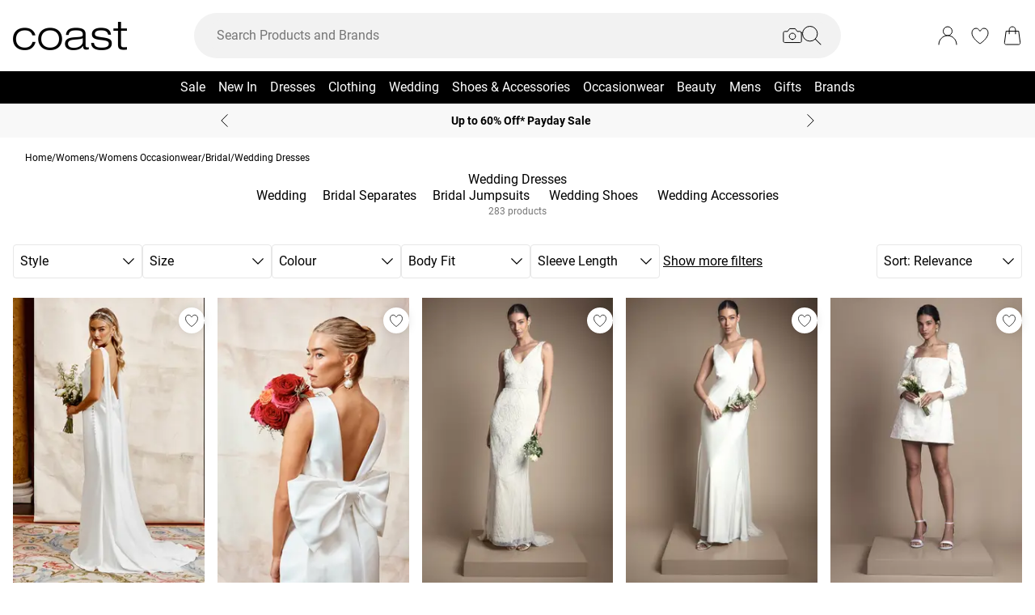

--- FILE ---
content_type: text/html
request_url: https://www.coastfashion.com/categories/womens-dresses-wedding?sz=80
body_size: 67964
content:
<!DOCTYPE html><html lang="en" class="overflow-x-hidden [scrollbar-gutter:stable]"><head><link rel="stylesheet" href="/build/_assets/tailwind-RPNUBPR7.css"><!--remix-island-start--><meta charSet="utf-8"/><meta name="viewport" content="width=device-width,initial-scale=1"/><link rel="preconnect" href="https://mediahub.debenhams.com"/><meta name="apple-mobile-web-app-title" content="Coast"/><link rel="preconnect" href="https://mediahub.coastfashion.com"/><link rel="icon" href="/build/_assets/favicon-AFARV5JB.ico" type="image/x-icon"/><link rel="icon" href="/build/_assets/favicon-16x16-B7BT77U6.png" type="image/png" dimension="16x16"/><link rel="icon" href="/build/_assets/favicon-32x32-VFNS5LKN.png" type="image/png" dimension="32x32"/><link rel="apple-touch-icon" href="/build/_assets/ios-icon-4P246SHV.png"/><title>Wedding Dresses | White Wedding Dresses | Coast</title><link rel="canonical" href="https://www.coastfashion.com/categories/womens-dresses-wedding"/><meta name="description" content="The Coast 2023 wedding dresses edit features intricately detailed pieces ideal for any wedding, shop bridal dresses &amp; white wedding dresses."/><meta property="og:image" content="https://mediahub.coastfashion.com/site/fascia/coast/categories/womens-dresses-wedding?sz=80"/><meta name="twitter:image" content="https://mediahub.coastfashion.com/site/fascia/coast/categories/womens-dresses-wedding?sz=80"/><meta/><meta/><meta name="robots" content="index, follow"/><script type="application/ld+json">[{"@context":"https://schema.org","@type":"BreadcrumbList","itemListElement":[{"@type":"ListItem","position":1,"item":"https://www.coastfashion.com/","name":"home"},{"@type":"ListItem","position":2,"item":"https://www.coastfashion.com/categories/womens","name":"Womens"},{"@type":"ListItem","position":3,"item":"https://www.coastfashion.com/categories/womens-occasion","name":"Womens Occasionwear"},{"@type":"ListItem","position":4,"item":"https://www.coastfashion.com/categories/bridal","name":"Bridal"},{"@type":"ListItem","position":5,"item":"https://www.coastfashion.com/categories/womens-dresses-wedding","name":"Wedding Dresses"}],"numberOfItems":5}]</script><script data-cookieyes="cookieyes-analytics" class="optanon-category-C0002">(function (i, s, o, g, r, a, m) {
i["abtiming"] = 1 * new Date();
a = s.createElement(o),
m = s.getElementsByTagName(o)[0]; a.async = 1; a.src = g; m.parentNode.insertBefore(a, m)
})(window, document, "script", "//try.abtasty.com/9779884a79f97ee2f14a942e0c66296e.js"); </script><script>(function (w, d, s, l, i) {
          w[l] = w[l] || []; w[l].push({
            'gtm.start': new Date().getTime(), event: 'gtm.js'
          });
          var f = d.getElementsByTagName(s)[0],
              j = d.createElement(s),
              dl = l != 'dataLayer' ? '&l=' + l : '';
          j.async = true;
          j.setAttribute('class','optanon-category-C0001');
          j.src = '/metrics/?id=' + i + dl;
          f.parentNode.insertBefore(j, f);
        })(window, document, 'script', 'dataLayer', 'GTM-WWP62NW');</script><!--remix-island-end--></head><body class="max-w-full !overflow-x-clip overflow-x-hidden"><div id="root"><script>var __env__ = 'prod'</script><script type="text/javascript" src="https://043f2fa08795.edge.sdk.awswaf.com/043f2fa08795/0d2c7af4ca21/challenge.js" defer=""></script><link rel="stylesheet" href="/build/_assets/BaseBlazeCarousel-YXR5THZT.css"/><link rel="stylesheet" href="/build/_assets/blaze-UEATOOJS.css"/><link rel="stylesheet" href="/build/_assets/DeliveryProgress-7AMQD4VK.css?inline"/><link rel="stylesheet" href="/build/_assets/debenhams-4AXX6GBM.css?inline"/><link rel="stylesheet" href="/build/_assets/fonts-YAILRBNN.css?inline"/><link rel="stylesheet" href="/build/_assets/global-JJZ3X4IF.css?inline"/><link rel="stylesheet" href="/build/_assets/ReactCrop-6VYA7W5G.css"/><link rel="stylesheet" href="/build/_assets/cropper-QSZPS263.css"/><link rel="stylesheet" href="/build/_assets/KlarnaMessage-VW3TISZL.css?inline"/><style>
    :root {
      --color-primary: 0 0 0;
--color-secondary: 255 255 255;
--color-primary-dark: 0 0 0;
--color-text-secondary: 118 118 118;
--color-bg-grey: 248 248 248;
--color-primary-nav: 0 0 0;
--color-primary-nav-text: 255 255 255;
--color-footer-help-header-text: 0 0 0;
--color-footer-help-header-background: 255 241 232;
--color-button-text-primary: 255 255 255;
--color-button-secondary-border: 181 181 181;
--color-header-background: 255 255 255;
--color-search-input-background: 242 242 242;
--color-search-text: 0 0 0;
--color-search-placeholder: 118 118 118;
--swiper-pagination-color: #284D7B;
--swiper-pagination-bullet-inactive-color: #B5B5B5;
--swiper-pagination-bullet-inactive-opacity: 1;
--swiper-pagination-bullet-size: 10px;
--font-serif: Roboto;
--font-body: Roboto;
    }
    
</style><noscript><iframe src="https://www.googletagmanager.com/ns.html?id=GTM-WWP62NW" height="0" width="0" style="display:none;visibility:hidden" title="Google Tag Manager - Coast"></iframe></noscript><!--$--><div class="relative"><header data-test-id="main-header" class="bg-header-bg"><div class="border-bg-grey"><div class="flex mx-auto max-w-screen-2xl py-2 px-4 xl:py-6"><div class="flex flex-row flex-wrap"><div class="xl:hidden py-2 pr-4 flex items-center"><button class="align-middle text-center text-black cursor-pointer leading-4 disabled:cursor-default disabled:pointer-events-none  font-cta undefined" data-test-id="undefined" aria-label="Menu Button"><div class="relative undefined"><div class="relative flex items-center w-full h-full justify-center  undefined "><svg data-icon="true" width="24px" height="24px" viewBox="0 0 24 24" class="inline"><svg xmlns="http://www.w3.org/2000/svg" width="24" height="24" viewBox="0 0 24 24" fill="none"><path d="M23 12H1" stroke="black" stroke-linecap="round"/><path d="M23 19H1" stroke="black" stroke-linecap="round"/><path d="M23 5H1" stroke="black" stroke-linecap="round"/></svg></svg></div></div></button><div class="fixed inset-0 bg-white transition-opacity undefined" style="top:0;visibility:hidden;opacity:0;transition-duration:100ms"></div><div class="z-[110] left-0 right-0 fixed flex justify-center undefined" style="top:0"><div class="z-40 w-full relative undefined"><div class="absolute top-0 w-full transition-all max-w-[375px] left-0  !max-w-[100vw] w-screen" data-test-id="mobile-nav-side-panel" style="height:100vh;transform:translateX(-100%);transition-duration:100ms;transition-timing-function:ease-in;visibility:hidden"><div class="w-full h-full overflow-hidden overflow-y-auto border-r border-t border-gray-200 bg-white"></div></div></div></div></div><div class="flex flex-row gap-4 items-center z-20"><a href="/"><div class="max-w-[106px] xl:max-w-[141px]"><img src="https://mediahub.debenhams.com/dbz_prod_coast-blk-on-wht?w=141&amp;dpr=2&amp;ttl=604800" alt="Coast" loading="eager" fetchpriority="high" class="w-full h-full object-contain xl:max-h-[40px] max-h-[35px]" width="106" height="15"/></div></a></div></div><div class="grow"><div><div data-test-id="search-panel" class="lg:block hidden md:overflow-y-hidden overflow-y-auto lg:top-0 top-14 lg:w-[640px] xl:w-[800px] w-screen left-0 right-0 mx-auto absolute z-[100] text-black"><form><div class="flex px-4 flex-col md:flex-row lg:h-auto xl:h-14 h-[50px] bg-search-input-bg max-lg:bg-white lg:rounded-full lg:py-2 lg:px-4 lg:my-2 xl:my-4"><div class="flex grow items-center"><div class="relative"></div><div class="grow bg-search-input-bg rounded-full lg:gap-4 flex items-center h-full false"><input aria-autocomplete="both" aria-labelledby="autocomplete-457-label" id="autocomplete-457-input" autoComplete="off" autoCorrect="off" autoCapitalize="off" enterKeyHint="search" spellcheck="false" placeholder="Search Products and Brands" maxLength="512" type="text" data-test-id="search-input" class="appearance-none outline-none bg-transparent overflow-hidden w-full pl-3 font-light placeholder-search-placeholder text-ellipsis " value=""/><div><div class="flex flex-col gap-2 justify-center items-center cursor-pointer"><input type="file" accept="image/jpeg, image/png,android/force-camera-workaround" class="hidden"/><div class="lg:hidden py-3 pl-3 pr-1.5"><svg data-icon="true" width="20px" height="20px" viewBox="0 0 24 24" class=""><title>visual_search</title><svg width="24" height="24" viewBox="0 0 24 24" fill="none" xmlns="http://www.w3.org/2000/svg"><path d="M23.1428 8.57145C23.1428 8.11678 22.9621 7.68075 22.6407 7.35926C22.3193 7.03778 21.8832 6.85716 21.4285 6.85716H18L15.4285 3.42859H8.5714L5.99997 6.85716H2.5714C2.11674 6.85716 1.68071 7.03778 1.35922 7.35926C1.03773 7.68075 0.857117 8.11678 0.857117 8.57145V18.8572C0.857117 19.3118 1.03773 19.7479 1.35922 20.0693C1.68071 20.3908 2.11674 20.5714 2.5714 20.5714H21.4285C21.8832 20.5714 22.3193 20.3908 22.6407 20.0693C22.9621 19.7479 23.1428 19.3118 23.1428 18.8572V8.57145Z" stroke="#000" stroke-linecap="round" stroke-linejoin="round"/><path d="M12 16.7143C14.1303 16.7143 15.8572 14.9874 15.8572 12.8571C15.8572 10.7269 14.1303 9 12 9C9.86979 9 8.14288 10.7269 8.14288 12.8571C8.14288 14.9874 9.86979 16.7143 12 16.7143Z" stroke="#000" stroke-linecap="round" stroke-linejoin="round"/></svg></svg></div><div class="lg:block hidden"><svg data-icon="true" width="24px" height="24px" viewBox="0 0 24 24" class=""><title>visual_search</title><svg width="24" height="24" viewBox="0 0 24 24" fill="none" xmlns="http://www.w3.org/2000/svg"><path d="M23.1428 8.57145C23.1428 8.11678 22.9621 7.68075 22.6407 7.35926C22.3193 7.03778 21.8832 6.85716 21.4285 6.85716H18L15.4285 3.42859H8.5714L5.99997 6.85716H2.5714C2.11674 6.85716 1.68071 7.03778 1.35922 7.35926C1.03773 7.68075 0.857117 8.11678 0.857117 8.57145V18.8572C0.857117 19.3118 1.03773 19.7479 1.35922 20.0693C1.68071 20.3908 2.11674 20.5714 2.5714 20.5714H21.4285C21.8832 20.5714 22.3193 20.3908 22.6407 20.0693C22.9621 19.7479 23.1428 19.3118 23.1428 18.8572V8.57145Z" stroke="#000" stroke-linecap="round" stroke-linejoin="round"/><path d="M12 16.7143C14.1303 16.7143 15.8572 14.9874 15.8572 12.8571C15.8572 10.7269 14.1303 9 12 9C9.86979 9 8.14288 10.7269 8.14288 12.8571C8.14288 14.9874 9.86979 16.7143 12 16.7143Z" stroke="#000" stroke-linecap="round" stroke-linejoin="round"/></svg></svg></div></div><div class="hidden fixed inset-0 z-[250] w-full flex flex-col items-center justify-end md:justify-center h-full"><div class="w-full bg-white md:h-auto md:max-w-[500px] md:w-auto relative md:rounded justify-end md:justify-center flex flex-col p-6 gap-6 md:max-h-[95vh]"><div class="flex flex-row justify-between items-start w-full "><span class="text-xl flex items-center font-semibold">Find similar products</span><div class="cursor-pointer h-fit" data-test-id="undefined-close"><svg data-icon="true" width="24px" height="24px" viewBox="0 0 24 24" class="cursor-pointer w-[16px] h-[16px] mt-2"><g><path d="M23 1L1 23" stroke="black" stroke-linecap="round"/><path d="M1 1L23 23" stroke="black" stroke-linecap="round"/></g><defs></defs></svg></div></div><div class="flex flex-col items-center gap-6 w-full"><span class="font-light text-sm">Upload or take a photo to find similar products - quick and easy.</span><div class="h-[50px] w-full flex gap-2 bg-primary hover:bg-primary/75 text-button-text-primary font-semibold uppercase py-2 rounded cursor-pointer justify-center items-center"><svg data-icon="true" width="20px" height="20px" viewBox="0 0 24 24" class=""><title>visual_search</title><svg width="24" height="24" viewBox="0 0 24 24" fill="none" xmlns="http://www.w3.org/2000/svg"><path d="M23.1428 8.57145C23.1428 8.11678 22.9621 7.68075 22.6407 7.35926C22.3193 7.03778 21.8832 6.85716 21.4285 6.85716H18L15.4285 3.42859H8.5714L5.99997 6.85716H2.5714C2.11674 6.85716 1.68071 7.03778 1.35922 7.35926C1.03773 7.68075 0.857117 8.11678 0.857117 8.57145V18.8572C0.857117 19.3118 1.03773 19.7479 1.35922 20.0693C1.68071 20.3908 2.11674 20.5714 2.5714 20.5714H21.4285C21.8832 20.5714 22.3193 20.3908 22.6407 20.0693C22.9621 19.7479 23.1428 19.3118 23.1428 18.8572V8.57145Z" stroke="rgb(var(--color-button-text-primary) / 1)" stroke-linecap="round" stroke-linejoin="round"/><path d="M12 16.7143C14.1303 16.7143 15.8572 14.9874 15.8572 12.8571C15.8572 10.7269 14.1303 9 12 9C9.86979 9 8.14288 10.7269 8.14288 12.8571C8.14288 14.9874 9.86979 16.7143 12 16.7143Z" stroke="rgb(var(--color-button-text-primary) / 1)" stroke-linecap="round" stroke-linejoin="round"/></svg></svg><span class="">Take or upload photo</span></div></div></div></div><div class="hidden fixed inset-0 z-[250] w-full flex flex-col items-center justify-center h-full"><div class="w-full h-full md:h-auto md:min-w-[400px] md:max-w-[500px] bg-white md:w-auto relative md:rounded flex flex-col justify-space-between md:max-h-[95vh]"><div class="flex flex-row justify-between items-center w-full px-6 pt-6 "><span class="text-xl flex items-center font-semibold">Image Search<div class="ml-2"><svg data-icon="true" width="16px" height="16px" viewBox="0 0 16 16"><svg width="16" height="16" viewBox="0 0 16 16" fill="none" xmlns="http://www.w3.org/2000/svg"><g clip-path="url(#clip0_1016_22892)"><circle cx="8" cy="8" r="7.5" stroke="black"/><path d="M8.90355 5.59411C9.35105 5.59411 9.71422 5.27275 9.71422 4.79649C9.71422 4.32023 9.35019 3.99887 8.90355 3.99887C8.45605 3.99887 8.09461 4.32023 8.09461 4.79649C8.09461 5.27275 8.45605 5.59411 8.90355 5.59411ZM9.06104 10.6033C9.06104 10.508 9.09288 10.2606 9.07481 10.1199L8.36741 10.962C8.22111 11.1214 8.03781 11.2318 7.95175 11.2024C7.91271 11.1875 7.88008 11.1587 7.85973 11.1212C7.83938 11.0837 7.83264 11.0399 7.84074 10.9976L9.01973 7.14485C9.11611 6.65612 8.85106 6.21013 8.2891 6.15316C7.69616 6.15316 6.82353 6.77541 6.29256 7.56502C6.29256 7.65938 6.27535 7.8944 6.29342 8.03505L6.99995 7.19203C7.14625 7.03446 7.31665 6.92319 7.4027 6.95345C7.4451 6.96919 7.47984 7.0015 7.49947 7.04344C7.5191 7.08539 7.52205 7.13362 7.50769 7.17778L6.33903 11.0119C6.20392 11.4605 6.45951 11.9003 7.07913 12C7.99134 12 8.53006 11.3929 9.0619 10.6033H9.06104Z" fill="black"/></g><defs><clipPath id="clip0_1016_22892"><rect width="16" height="16" fill="white"/></clipPath></defs></svg></svg></div></span><div class="cursor-pointer h-fit" data-test-id="undefined-close"><svg data-icon="true" width="24px" height="24px" viewBox="0 0 24 24" class="cursor-pointer w-[16px] h-[16px]"><g><path d="M23 1L1 23" stroke="black" stroke-linecap="round"/><path d="M1 1L23 23" stroke="black" stroke-linecap="round"/></g><defs></defs></svg></div></div><div class="flex justify-center m-6 flex-grow shrink overflow-hidden"><div class="flex just flex-col items-center h-full max-h-full overflow-hidden w-full justify-between"><div></div><div class="overflow-hidden w-full text-center"><div style="height:100%;width:100%;max-width:100%" class="flex justify-center"><img alt="picture" style="opacity:0;max-width:100%"/></div></div><div class="pt-6 flex items-center gap-3 w-full"><button class="align-middle text-center text-black cursor-pointer leading-4 disabled:cursor-default disabled:pointer-events-none border-button-border-secondary font-semibold text-black hover:text-grey-4 disabled:border-grey-2 disabled:text-grey-3 border rounded px-5 h-[50px] uppercase font-cta flex-1 h-[50px]" data-test-id="undefined" type="button"><div class="relative undefined"><div class="relative flex items-center w-full h-full justify-center  undefined ">Change</div></div></button><button class="align-middle text-center text-black cursor-pointer leading-4 disabled:cursor-default disabled:pointer-events-none bg-primary font-semibold text-button-text-primary hover:bg-primary/75 disabled:bg-gray-200 disabled:text-gray-500 rounded px-5 h-[50px] uppercase font-cta flex-1 h-[50px]" data-test-id="undefined" type="button"><div class="relative undefined"><div class="relative flex items-center w-full h-full justify-center  undefined ">View Similar</div></div></button></div></div></div></div></div><div class="hidden fixed inset-0 z-[250] w-full flex flex-col items-center justify-end md:justify-center h-full bg-black/50 md:bg-black/10 backdrop-blur-sm"><div class="w-full bg-white md:h-auto md:max-w-[500px] md:w-auto relative md:rounded justify-end md:justify-center flex flex-col p-6 gap-6 md:max-h-[95vh]"><div class="flex flex-row justify-between items-start w-full "><span class="text-xl flex items-center font-semibold">Use the box to frame your image</span><div class="cursor-pointer h-fit" data-test-id="undefined-close"><svg data-icon="true" width="24px" height="24px" viewBox="0 0 24 24" class="cursor-pointer w-[16px] h-[16px] mt-2 ml-2"><g><path d="M23 1L1 23" stroke="black" stroke-linecap="round"/><path d="M1 1L23 23" stroke="black" stroke-linecap="round"/></g><defs></defs></svg></div></div><div class="flex flex-col gap-4 w-full"><span class="font-light text-sm">Just drag the corners to frame the item clearly.</span></div></div></div></div><button type="submit" class="hidden lg:flex"><div class="items-center mr-2 "><svg data-icon="true" width="24px" height="24px" viewBox="0 0 24 24"><svg xmlns="http://www.w3.org/2000/svg" width="24" height="24" viewBox="0 0 24 24" fill="none"><g clip-path="url(#clip0_305_7800)"><circle cx="9.68861" cy="9.68421" r="9.18421" stroke="#000"/><path d="M22.6511 23.3535C22.8463 23.5488 23.1629 23.5488 23.3582 23.3535C23.5534 23.1583 23.5534 22.8417 23.3582 22.6464L22.6511 23.3535ZM23.3582 22.6464L16.3579 15.6462L15.6508 16.3533L22.6511 23.3535L23.3582 22.6464Z" fill="#000"/></g><defs><clipPath id="clip0_305_7800"><rect width="24" height="24" fill="white" transform="translate(0.00439453)"/></clipPath></defs></svg></svg></div></button><button type="submit" class="lg:hidden"><div class="py-3 pr-3 pl-1.5"><svg data-icon="true" width="20px" height="20px" viewBox="0 0 24 24" class=""><title>search</title><svg xmlns="http://www.w3.org/2000/svg" width="24" height="24" viewBox="0 0 24 24" fill="none"><g clip-path="url(#clip0_305_7800)"><circle cx="9.68861" cy="9.68421" r="9.18421" stroke="#000"/><path d="M22.6511 23.3535C22.8463 23.5488 23.1629 23.5488 23.3582 23.3535C23.5534 23.1583 23.5534 22.8417 23.3582 22.6464L22.6511 23.3535ZM23.3582 22.6464L16.3579 15.6462L15.6508 16.3533L22.6511 23.3535L23.3582 22.6464Z" fill="#000"/></g><defs><clipPath id="clip0_305_7800"><rect width="24" height="24" fill="white" transform="translate(0.00439453)"/></clipPath></defs></svg></svg></div></button></div></div></div></form></div></div></div><div class="flex flex-row justify-end items-center z-25"><div class="lg:hidden flex py-2 px-[7px] md:px-2 items-center"><div class="relative inline-block"><svg data-icon="true" width="24px" height="24px" viewBox="0 0 24 24"><title>search</title><g clip-path="url(#clip0_758_1358)"><circle cx="9.68421" cy="9.68421" r="9.18421" stroke="black" fill="none"/><path d="M22.6467 23.3538C22.8419 23.549 23.1585 23.549 23.3538 23.3538C23.549 23.1585 23.549 22.8419 23.3538 22.6467L22.6467 23.3538ZM23.3538 22.6467L16.3536 15.6464L15.6464 16.3536L22.6467 23.3538L23.3538 22.6467Z" fill="black"/></g><defs><clipPath id="clip0_758_1358"><rect width="24" height="24" fill="white"/></clipPath></defs></svg></div></div><div class="relative group py-2 px-[7px] md:px-2"><div class="flex items-center"><a data-test-id="account-link" href="/account"><div class="flex items-center"><svg data-icon="true" width="24px" height="24px" viewBox="0 0 24 24"><title>account</title><circle cx="12.0049" cy="6.5" r="5.5" fill="white" stroke="black"/><path d="M23.0049 23C23.0049 16.9249 18.08 12 12.0049 12C5.92975 12 1.00488 16.9249 1.00488 23" fill="white" stroke="black" stroke-linecap="round"/></svg></div></a></div></div><div class="py-2 px-[7px] md:px-2"><a data-test-id="wishlist-link" href="/wishlist"><div class="flex items-center"><svg data-icon="true" width="24px" height="24px" viewBox="0 0 24 24"><title>wishlist</title><path d="M2.00488 8.71113C2.00488 13.3468 6.60218 18.242 11.7991 21.8887C11.8932 21.9506 11.9637 22 11.999 22C12.046 22 12.1166 21.9506 12.2106 21.8887C17.4076 18.242 22.0049 13.3468 22.0049 8.71113C22.0049 5.31165 19.8885 3 17.0078 3C14.8209 3 13.4922 4.43396 12.6574 5.8432C12.387 6.23878 12.2342 6.57749 11.999 6.57749C11.7638 6.57749 11.5992 6.25114 11.3523 5.8432C10.541 4.4216 9.18889 3 7.00194 3C4.12128 3 2.00488 5.31165 2.00488 8.71113Z" fill="none" stroke="black" /></svg></div></a></div><div class="py-2 pl-[7px] md:pl-2"><a data-test-id="cart-link" href="/basket"><div class="flex items-center"><div class="relative inline-block"><svg data-icon="true" width="24px" height="24px" viewBox="0 0 24 24"><title>cart</title>
    <g>
      <path d="M19.7175 23H4.2923C3.08166 23 2.14861 21.9329 2.3102 20.7331L4.22711 6.5H19.7827L21.6996 20.7331C21.8612 21.9329 20.9281 23 19.7175 23Z" fill="none" stroke="black"/>
      <path d="M15.894 9.8V4.88889C15.894 2.74111 14.1529 1 12.0051 1V1C9.85733 1 8.11621 2.74111 8.11621 4.88889V9.8" fill="none" stroke="black" stroke-linecap="round"/>
    </g>
    </svg></div></div></a></div></div></div></div><div class="hidden xl:block text-nav"><div data-test-id="desktop-nav" class="bg-primary-nav h-10 relative z-[25]"><nav class="h-full"><ul class="max-w-screen-2xl mx-auto flex justify-center h-full" data-test-id="desktop-nav-topmenu"><li data-test-id="desktop-nav-topmenu-category-title"><a data-test-id="desktop-nav:1940-Sale" class=" text-primary-nav-text text-base inline-flex items-center px-2 h-full hover:text-black hover:bg-gray-100 active:bg-gray-100 data-[active=true]:bg-gray-100 data-[active=true]:text-black font-heading undefined cursor-pointer" style="background-size:cover;width:100%" data-active="false" href="/categories/womens-sale"><span class="inline-flex items-center gap-2 min-w-0"><span class="break-words">Sale</span></span></a><div data-test-id="desktop-nav:1940:nav" class="absolute left-0 top-full w-full bg-white hidden invisible"><div data-test-id="desktop-nav:1940:panel" class="border border-gray-100 border-t-0"><div class="max-w-screen-2xl mx-auto w-full grid grid-cols-6 gap-0 "><div data-test-id="desktop-nav:1940:panel:col1" class="grid grid-flow-row content-start gap-5 px-2 py-7 " style="grid-column:1 / span 1"><ul class="flex flex-col gap-2" data-test-id="desktop-nav-submenu"><li><span class="px-2 font-desktopNavHeaderWeight font-heading mb-6 visible" data-test-id="desktop-nav:1940:panel:col1:group1:title-Shop By Category">Shop By Category</span></li><li><a data-test-id="desktop-nav:1940:panel:col1:group1:link-View All Sale" class=" text-sm font-light inline-block hover:underline active:underline px-2 cursor-pointer" style="background-size:cover;width:100%" data-active="false" href="/categories/sale"><span class="inline-flex items-center gap-2 min-w-0"><span class="break-words">View All Sale</span></span></a></li><li><a data-test-id="desktop-nav:1940:panel:col1:group1:link-Sale Clothing" class=" text-sm font-light inline-block hover:underline active:underline px-2 cursor-pointer" style="background-size:cover;width:100%" data-active="false" href="/categories/womens-sale"><span class="inline-flex items-center gap-2 min-w-0"><span class="break-words">Sale Clothing</span></span></a></li><li><a data-test-id="desktop-nav:1940:panel:col1:group1:link-Sale Dresses" class=" text-sm font-light inline-block hover:underline active:underline px-2 cursor-pointer" style="background-size:cover;width:100%" data-active="false" href="/categories/womens-sale-dresses"><span class="inline-flex items-center gap-2 min-w-0"><span class="break-words">Sale Dresses</span></span></a></li><li><a data-test-id="desktop-nav:1940:panel:col1:group1:link-Sale Coats &amp; Jackets" class=" text-sm font-light inline-block hover:underline active:underline px-2 cursor-pointer" style="background-size:cover;width:100%" data-active="false" href="/categories/womens-sale-coats-jackets"><span class="inline-flex items-center gap-2 min-w-0"><span class="break-words">Sale Coats &amp; Jackets</span></span></a></li><li><a data-test-id="desktop-nav:1940:panel:col1:group1:link-Sale Jumpers &amp; Cardigans" class=" text-sm font-light inline-block hover:underline active:underline px-2 cursor-pointer" style="background-size:cover;width:100%" data-active="false" href="/categories/womens-sale-knitwear"><span class="inline-flex items-center gap-2 min-w-0"><span class="break-words">Sale Jumpers &amp; Cardigans</span></span></a></li><li><a data-test-id="desktop-nav:1940:panel:col1:group1:link-Sale Tops" class=" text-sm font-light inline-block hover:underline active:underline px-2 cursor-pointer" style="background-size:cover;width:100%" data-active="false" href="/categories/womens-sale-tops"><span class="inline-flex items-center gap-2 min-w-0"><span class="break-words">Sale Tops</span></span></a></li><li><a data-test-id="desktop-nav:1940:panel:col1:group1:link-Sale Occasionwear" class=" text-sm font-light inline-block hover:underline active:underline px-2 cursor-pointer" style="background-size:cover;width:100%" data-active="false" href="/categories/womens-sale/facet/occasion/Occasion"><span class="inline-flex items-center gap-2 min-w-0"><span class="break-words">Sale Occasionwear</span></span></a></li><li><a data-test-id="desktop-nav:1940:panel:col1:group1:link-Sale Trousers" class=" text-sm font-light inline-block hover:underline active:underline px-2 cursor-pointer" style="background-size:cover;width:100%" data-active="false" href="/categories/womens-sale-trousers"><span class="inline-flex items-center gap-2 min-w-0"><span class="break-words">Sale Trousers</span></span></a></li><li><a data-test-id="desktop-nav:1940:panel:col1:group1:link-Sale Skirts" class=" text-sm font-light inline-block hover:underline active:underline px-2 cursor-pointer" style="background-size:cover;width:100%" data-active="false" href="/categories/womens-sale-skirts"><span class="inline-flex items-center gap-2 min-w-0"><span class="break-words">Sale Skirts</span></span></a></li><li><a data-test-id="desktop-nav:1940:panel:col1:group1:link-Sale Playsuits Jumpsuits" class=" text-sm font-light inline-block hover:underline active:underline px-2 cursor-pointer" style="background-size:cover;width:100%" data-active="false" href="/categories/womens-sale-playsuits-jumpsuits"><span class="inline-flex items-center gap-2 min-w-0"><span class="break-words">Sale Playsuits Jumpsuits</span></span></a></li><li><a data-test-id="desktop-nav:1940:panel:col1:group1:link-Sale Swimwear" class=" text-sm font-light inline-block hover:underline active:underline px-2 cursor-pointer" style="background-size:cover;width:100%" data-active="false" href="/categories/womens-sale-swimwear"><span class="inline-flex items-center gap-2 min-w-0"><span class="break-words">Sale Swimwear</span></span></a></li></ul></div><div data-test-id="desktop-nav:1940:panel:col2" class="grid grid-flow-row content-start gap-5 px-2 py-7 " style="grid-column:2 / span 1"><ul class="flex flex-col gap-2" data-test-id="desktop-nav-submenu"><li><span class="px-2 font-desktopNavHeaderWeight font-heading mb-6 visible" data-test-id="desktop-nav:1940:panel:col2:group1:title-Shoes &amp; Accessories">Shoes &amp; Accessories</span></li><li><a data-test-id="desktop-nav:1940:panel:col2:group1:link-View All Shoes &amp; Accessories Sale" class=" text-sm font-light inline-block hover:underline active:underline px-2 cursor-pointer" style="background-size:cover;width:100%" data-active="false" href="/categories/shoes-accessories-sale"><span class="inline-flex items-center gap-2 min-w-0"><span class="break-words">View All Shoes &amp; Accessories Sale</span></span></a></li><li><a data-test-id="desktop-nav:1940:panel:col2:group1:link-Sale Boots" class=" text-sm font-light inline-block hover:underline active:underline px-2 cursor-pointer" style="background-size:cover;width:100%" data-active="false" href="/categories/womens-sale-shoes-boots"><span class="inline-flex items-center gap-2 min-w-0"><span class="break-words">Sale Boots</span></span></a></li><li><a data-test-id="desktop-nav:1940:panel:col2:group1:link-Sale Shoes" class=" text-sm font-light inline-block hover:underline active:underline px-2 cursor-pointer" style="background-size:cover;width:100%" data-active="false" href="/categories/womens-sale-shoes"><span class="inline-flex items-center gap-2 min-w-0"><span class="break-words">Sale Shoes</span></span></a></li><li><a data-test-id="desktop-nav:1940:panel:col2:group1:link-Sale Bags" class=" text-sm font-light inline-block hover:underline active:underline px-2 cursor-pointer" style="background-size:cover;width:100%" data-active="false" href="/categories/shoes-accessories-sale-bags"><span class="inline-flex items-center gap-2 min-w-0"><span class="break-words">Sale Bags</span></span></a></li><li><a data-test-id="desktop-nav:1940:panel:col2:group1:link-Sale Accessories" class=" text-sm font-light inline-block hover:underline active:underline px-2 cursor-pointer" style="background-size:cover;width:100%" data-active="false" href="/categories/womens-sale-accessories"><span class="inline-flex items-center gap-2 min-w-0"><span class="break-words">Sale Accessories</span></span></a></li><li><a data-test-id="desktop-nav:1940:panel:col2:group1:link-Sale Sunglasses" class=" text-sm font-light inline-block hover:underline active:underline px-2 cursor-pointer" style="background-size:cover;width:100%" data-active="false" href="/categories/womens-sale-accessories-sunglasses"><span class="inline-flex items-center gap-2 min-w-0"><span class="break-words">Sale Sunglasses</span></span></a></li><li><a data-test-id="desktop-nav:1940:panel:col2:group1:link-Sale Jewellery" class=" text-sm font-light inline-block hover:underline active:underline px-2 cursor-pointer" style="background-size:cover;width:100%" data-active="false" href="/categories/womens-sale-jewellery"><span class="inline-flex items-center gap-2 min-w-0"><span class="break-words">Sale Jewellery</span></span></a></li></ul><ul class="flex flex-col gap-2" data-test-id="desktop-nav-submenu"><li><span class="px-2 font-desktopNavHeaderWeight font-heading mb-6 visible" data-test-id="desktop-nav:1940:panel:col2:group2:title-Sale By Price">Sale By Price</span></li><li><a data-test-id="desktop-nav:1940:panel:col2:group2:link-Sale £30 &amp; Under" class=" text-sm font-light inline-block hover:underline active:underline px-2 cursor-pointer" style="background-size:cover;width:100%" data-active="false" href="/categories/womens-sale/facet/priceRange/0-30"><span class="inline-flex items-center gap-2 min-w-0"><span class="break-words">Sale £30 &amp; Under</span></span></a></li><li><a data-test-id="desktop-nav:1940:panel:col2:group2:link-Sale £50 &amp; Under" class=" text-sm font-light inline-block hover:underline active:underline px-2 cursor-pointer" style="background-size:cover;width:100%" data-active="false" href="/categories/womens-sale/facet/priceRange/0-50"><span class="inline-flex items-center gap-2 min-w-0"><span class="break-words">Sale £50 &amp; Under</span></span></a></li><li><a data-test-id="desktop-nav:1940:panel:col2:group2:link-Sale £100 &amp; Under" class=" text-sm font-light inline-block hover:underline active:underline px-2 cursor-pointer" style="background-size:cover;width:100%" data-active="false" href="/categories/womens-sale/facet/priceRange/0-100"><span class="inline-flex items-center gap-2 min-w-0"><span class="break-words">Sale £100 &amp; Under</span></span></a></li><li><a data-test-id="desktop-nav:1940:panel:col2:group2:link-Sale £150 &amp; Under" class=" text-sm font-light inline-block hover:underline active:underline px-2 cursor-pointer" style="background-size:cover;width:100%" data-active="false" href="/categories/womens-sale/facet/priceRange/0-150"><span class="inline-flex items-center gap-2 min-w-0"><span class="break-words">Sale £150 &amp; Under</span></span></a></li><li><a data-test-id="desktop-nav:1940:panel:col2:group2:link-Sale £200 &amp; Under" class=" text-sm font-light inline-block hover:underline active:underline px-2 cursor-pointer" style="background-size:cover;width:100%" data-active="false" href="/categories/womens-sale/facet/priceRange/0-200"><span class="inline-flex items-center gap-2 min-w-0"><span class="break-words">Sale £200 &amp; Under</span></span></a></li></ul></div><div data-test-id="desktop-nav:1940:panel:col3" class="grid grid-flow-row content-start gap-5 px-2 py-7 " style="grid-column:3 / span 1"><ul class="flex flex-col gap-2" data-test-id="desktop-nav-submenu"><li><span class="px-2 font-desktopNavHeaderWeight font-heading mb-6 visible" data-test-id="desktop-nav:1940:panel:col3:group1:title-Sale By Size">Sale By Size</span></li><li><a data-test-id="desktop-nav:1940:panel:col3:group1:link-Size 6" class=" text-sm font-light inline-block hover:underline active:underline px-2 cursor-pointer" style="background-size:cover;width:100%" data-active="false" href="/categories/womens-sale/facet/sizes/6"><span class="inline-flex items-center gap-2 min-w-0"><span class="break-words">Size 6</span></span></a></li><li><a data-test-id="desktop-nav:1940:panel:col3:group1:link-Size 8" class=" text-sm font-light inline-block hover:underline active:underline px-2 cursor-pointer" style="background-size:cover;width:100%" data-active="false" href="/categories/womens-sale/facet/sizes/8"><span class="inline-flex items-center gap-2 min-w-0"><span class="break-words">Size 8</span></span></a></li><li><a data-test-id="desktop-nav:1940:panel:col3:group1:link-Size 10" class=" text-sm font-light inline-block hover:underline active:underline px-2 cursor-pointer" style="background-size:cover;width:100%" data-active="false" href="/categories/womens-sale/facet/sizes/10"><span class="inline-flex items-center gap-2 min-w-0"><span class="break-words">Size 10</span></span></a></li><li><a data-test-id="desktop-nav:1940:panel:col3:group1:link-Size 12" class=" text-sm font-light inline-block hover:underline active:underline px-2 cursor-pointer" style="background-size:cover;width:100%" data-active="false" href="/categories/womens-sale/facet/sizes/12"><span class="inline-flex items-center gap-2 min-w-0"><span class="break-words">Size 12</span></span></a></li><li><a data-test-id="desktop-nav:1940:panel:col3:group1:link-Size 14" class=" text-sm font-light inline-block hover:underline active:underline px-2 cursor-pointer" style="background-size:cover;width:100%" data-active="false" href="/categories/womens-sale/facet/sizes/14"><span class="inline-flex items-center gap-2 min-w-0"><span class="break-words">Size 14</span></span></a></li><li><a data-test-id="desktop-nav:1940:panel:col3:group1:link-Size 16" class=" text-sm font-light inline-block hover:underline active:underline px-2 cursor-pointer" style="background-size:cover;width:100%" data-active="false" href="/categories/womens-sale/facet/sizes/16"><span class="inline-flex items-center gap-2 min-w-0"><span class="break-words">Size 16</span></span></a></li><li><a data-test-id="desktop-nav:1940:panel:col3:group1:link-Size 18" class=" text-sm font-light inline-block hover:underline active:underline px-2 cursor-pointer" style="background-size:cover;width:100%" data-active="false" href="/categories/womens-sale/facet/sizes/18"><span class="inline-flex items-center gap-2 min-w-0"><span class="break-words">Size 18</span></span></a></li><li><a data-test-id="desktop-nav:1940:panel:col3:group1:link-Size 20" class=" text-sm font-light inline-block hover:underline active:underline px-2 cursor-pointer" style="background-size:cover;width:100%" data-active="false" href="/categories/womens-sale/facet/sizes/20"><span class="inline-flex items-center gap-2 min-w-0"><span class="break-words">Size 20</span></span></a></li><li><a data-test-id="desktop-nav:1940:panel:col3:group1:link-Size 22" class=" text-sm font-light inline-block hover:underline active:underline px-2 cursor-pointer" style="background-size:cover;width:100%" data-active="false" href="/categories/womens-sale/facet/sizes/22"><span class="inline-flex items-center gap-2 min-w-0"><span class="break-words">Size 22</span></span></a></li><li><a data-test-id="desktop-nav:1940:panel:col3:group1:link-Size 24" class=" text-sm font-light inline-block hover:underline active:underline px-2 cursor-pointer" style="background-size:cover;width:100%" data-active="false" href="/categories/womens-sale/facet/sizes/24"><span class="inline-flex items-center gap-2 min-w-0"><span class="break-words">Size 24</span></span></a></li><li><a data-test-id="desktop-nav:1940:panel:col3:group1:link-Size 26" class=" text-sm font-light inline-block hover:underline active:underline px-2 cursor-pointer" style="background-size:cover;width:100%" data-active="false" href="/categories/womens-sale/facet/sizes/26"><span class="inline-flex items-center gap-2 min-w-0"><span class="break-words">Size 26</span></span></a></li></ul></div><div data-test-id="desktop-nav:1940:panel:col4" class="grid grid-flow-row content-start gap-5 px-2 py-7 " style="grid-column:4 / span 1"><ul class="flex flex-col gap-2" data-test-id="desktop-nav-submenu"><li><span class="px-2 font-desktopNavHeaderWeight font-heading mb-6 visible" data-test-id="desktop-nav:1940:panel:col4:group1:title-Offers">Offers</span></li><li><a data-test-id="desktop-nav:1940:panel:col4:group1:link-Up to 70% Off* Winter Sale" class=" text-sm font-light inline-block hover:underline active:underline px-2 cursor-pointer" style="color:red;font-weight:bold;background-size:cover;width:100%" data-active="false" href="/categories/womens-sale"><span class="inline-flex items-center gap-2 min-w-0"><span class="break-words">Up to 70% Off* Winter Sale</span></span></a></li><li><a data-test-id="desktop-nav:1940:panel:col4:group1:link-At Least 30% Off Dresses &amp; Shoes" class=" text-sm font-light inline-block hover:underline active:underline px-2 cursor-pointer" style="color:red;font-weight:bold;background-size:cover;width:100%" data-active="false" href="/categories/dresses-shoes-offer"><span class="inline-flex items-center gap-2 min-w-0"><span class="break-words">At Least 30% Off Dresses &amp; Shoes</span></span></a></li><li><a data-test-id="desktop-nav:1940:panel:col4:group1:link-Up To 60% Off Brands At Coast" class="hidden text-sm font-light inline-block hover:underline active:underline px-2 cursor-pointer" style="color:red;font-weight:bold;background-size:cover;width:100%" data-active="false" href="/categories/marketplace"><span class="inline-flex items-center gap-2 min-w-0"><span class="break-words">Up To 60% Off Brands At Coast</span></span></a></li><li><a href="https://connect.studentbeans.com/v4/hosted/coast/uk" data-test-id="desktop-nav:1940:panel:col4:group1:link-Calling All Students! Get 20% Off with Student Beans" to="https://connect.studentbeans.com/v4/hosted/coast/uk" class=" text-sm font-light inline-block hover:underline active:underline px-2 cursor-pointer" style="font-weight:bold;background-size:cover;width:100%" data-active="false"><span class="inline-flex items-center gap-2 min-w-0"><span class="break-words">Calling All Students! Get 20% Off with Student Beans</span></span></a></li><li><a data-test-id="desktop-nav:1940:panel:col4:group1:link-Students! Treat Yourself With An Extra 20% Off With UniDays" class=" text-sm font-light inline-block hover:underline active:underline px-2 cursor-pointer" style="font-weight:bold;background-size:cover;width:100%" data-active="false" href="/pages/informational/unidays"><span class="inline-flex items-center gap-2 min-w-0"><span class="break-words">Students! Treat Yourself With An Extra 20% Off With UniDays</span></span></a></li><li><a data-test-id="desktop-nav:1940:panel:col4:group1:link-Coast Unlimited Membership. Join Now!" class=" text-sm font-light inline-block hover:underline active:underline px-2 cursor-pointer" style="font-weight:bold;background-size:cover;width:100%" data-active="false" href="/pages/informational/unlimited-delivery"><span class="inline-flex items-center gap-2 min-w-0"><span class="break-words">Coast Unlimited Membership. Join Now!</span></span></a></li></ul></div><div data-test-id="desktop-nav:1940:panel:col5" class="grid grid-flow-row content-start gap-5 px-2 py-7 " style="grid-column:5 / span 1"><div data-test-id="desktop-nav:1940:panel:col5" class="grid grid-cols-1 overflow-x-hidden "><div><div class="md:max-w-screen-2xl max-w-[100vw] mx-auto py-2"><a class="block" href="/categories/womens-sale-dresses"><div data-test-id="CTA-Card" class="undefined flex flex-col  relative"></div></a></div></div></div></div><div data-test-id="desktop-nav:1940:panel:col6" class="grid grid-flow-row content-start gap-5 px-2 py-7 " style="grid-column:6 / span 1"></div></div></div></div></li><li data-test-id="desktop-nav-topmenu-category-title"><a data-test-id="desktop-nav:1969-New In" class=" text-primary-nav-text text-base inline-flex items-center px-2 h-full hover:text-black hover:bg-gray-100 active:bg-gray-100 data-[active=true]:bg-gray-100 data-[active=true]:text-black font-heading undefined cursor-pointer" style="background-size:cover;width:100%" data-active="false" href="/categories/new-in"><span class="inline-flex items-center gap-2 min-w-0"><span class="break-words">New In</span></span></a><div data-test-id="desktop-nav:1969:nav" class="absolute left-0 top-full w-full bg-white hidden invisible"><div data-test-id="desktop-nav:1969:panel" class="border border-gray-100 border-t-0"><div class="max-w-screen-2xl mx-auto w-full grid grid-cols-6 gap-0 "><div data-test-id="desktop-nav:1969:panel:col1" class="grid grid-flow-row content-start gap-5 px-2 py-7 " style="grid-column:1 / span 1"></div><div data-test-id="desktop-nav:1969:panel:col2" class="grid grid-flow-row content-start gap-5 px-2 py-7 " style="grid-column:2 / span 1"><ul class="flex flex-col gap-2" data-test-id="desktop-nav-submenu"><li><span class="px-2 font-desktopNavHeaderWeight font-heading mb-6 visible" data-test-id="desktop-nav:1969:panel:col2:group1:title-New In">New In</span></li><li><a data-test-id="desktop-nav:1969:panel:col2:group1:link-View All New In" class=" text-sm font-light inline-block hover:underline active:underline px-2 cursor-pointer" style="background-size:cover;width:100%" data-active="false" href="/categories/new-in"><span class="inline-flex items-center gap-2 min-w-0"><span class="break-words">View All New In</span></span></a></li><li><a data-test-id="desktop-nav:1969:panel:col2:group1:link-New In Clothing" class=" text-sm font-light inline-block hover:underline active:underline px-2 cursor-pointer" style="background-size:cover;width:100%" data-active="false" href="/categories/womens-new-in"><span class="inline-flex items-center gap-2 min-w-0"><span class="break-words">New In Clothing</span></span></a></li><li><a data-test-id="desktop-nav:1969:panel:col2:group1:link-New In Dresses" class=" text-sm font-light inline-block hover:underline active:underline px-2 cursor-pointer" style="background-size:cover;width:100%" data-active="false" href="/categories/womens-new-in-dresses"><span class="inline-flex items-center gap-2 min-w-0"><span class="break-words">New In Dresses</span></span></a></li><li><a data-test-id="desktop-nav:1969:panel:col2:group1:link-New In Occasion" class=" text-sm font-light inline-block hover:underline active:underline px-2 cursor-pointer" style="background-size:cover;width:100%" data-active="false" href="/categories/womens-new-in-occasion"><span class="inline-flex items-center gap-2 min-w-0"><span class="break-words">New In Occasion</span></span></a></li><li><a data-test-id="desktop-nav:1969:panel:col2:group1:link-New In Tops" class=" text-sm font-light inline-block hover:underline active:underline px-2 cursor-pointer" style="background-size:cover;width:100%" data-active="false" href="/categories/womens-new-in-tops"><span class="inline-flex items-center gap-2 min-w-0"><span class="break-words">New In Tops</span></span></a></li><li><a data-test-id="desktop-nav:1969:panel:col2:group1:link-New In Shoes" class=" text-sm font-light inline-block hover:underline active:underline px-2 cursor-pointer" style="background-size:cover;width:100%" data-active="false" href="/categories/shoes-accessories-new-in-shoes"><span class="inline-flex items-center gap-2 min-w-0"><span class="break-words">New In Shoes</span></span></a></li><li><a data-test-id="desktop-nav:1969:panel:col2:group1:link-New In Bridal" class=" text-sm font-light inline-block hover:underline active:underline px-2 cursor-pointer" style="background-size:cover;width:100%" data-active="false" href="/categories/womens-new-in-bridal"><span class="inline-flex items-center gap-2 min-w-0"><span class="break-words">New In Bridal</span></span></a></li><li><a data-test-id="desktop-nav:1969:panel:col2:group1:link-New In Skirts" class=" text-sm font-light inline-block hover:underline active:underline px-2 cursor-pointer" style="background-size:cover;width:100%" data-active="false" href="/categories/womens-new-in-skirts"><span class="inline-flex items-center gap-2 min-w-0"><span class="break-words">New In Skirts</span></span></a></li><li><a data-test-id="desktop-nav:1969:panel:col2:group1:link-New In Bridesmaid" class=" text-sm font-light inline-block hover:underline active:underline px-2 cursor-pointer" style="background-size:cover;width:100%" data-active="false" href="/categories/womens-new-in-bridesmaid"><span class="inline-flex items-center gap-2 min-w-0"><span class="break-words">New In Bridesmaid</span></span></a></li><li><a data-test-id="desktop-nav:1969:panel:col2:group1:link-New In Plus Size" class=" text-sm font-light inline-block hover:underline active:underline px-2 cursor-pointer" style="background-size:cover;width:100%" data-active="false" href="/categories/womens-new-in-plus-size"><span class="inline-flex items-center gap-2 min-w-0"><span class="break-words">New In Plus Size</span></span></a></li><li><a data-test-id="desktop-nav:1969:panel:col2:group1:link-New In Accessories" class=" text-sm font-light inline-block hover:underline active:underline px-2 cursor-pointer" style="background-size:cover;width:100%" data-active="false" href="/categories/shoes-accessories-new-in-accessories"><span class="inline-flex items-center gap-2 min-w-0"><span class="break-words">New In Accessories</span></span></a></li></ul></div><div data-test-id="desktop-nav:1969:panel:col3" class="grid grid-flow-row content-start gap-5 px-2 py-7 " style="grid-column:3 / span 1"><ul class="flex flex-col gap-2" data-test-id="desktop-nav-submenu"><li><span class="px-2 font-desktopNavHeaderWeight font-heading mb-6 visible" data-test-id="desktop-nav:1969:panel:col3:group1:title-Trending Now">Trending Now</span></li><li><a data-test-id="desktop-nav:1969:panel:col3:group1:link-Lisa Tan X Coast" class=" text-sm font-light inline-block hover:underline active:underline px-2 cursor-pointer" style="background-size:cover;width:100%" data-active="false" href="/categories/lisa-tan"><span class="inline-flex items-center gap-2 min-w-0"><span class="break-words">Lisa Tan X Coast</span></span></a></li><li><a data-test-id="desktop-nav:1969:panel:col3:group1:link-Wedding" class=" text-sm font-light inline-block hover:underline active:underline px-2 cursor-pointer" style="background-size:cover;width:100%" data-active="false" href="/categories/womens-occasion-wedding"><span class="inline-flex items-center gap-2 min-w-0"><span class="break-words">Wedding</span></span></a></li><li><a data-test-id="desktop-nav:1969:panel:col3:group1:link-Wedding Guest" class=" text-sm font-light inline-block hover:underline active:underline px-2 cursor-pointer" style="background-size:cover;width:100%" data-active="false" href="/categories/womens-occasion-wedding-wedding-guest"><span class="inline-flex items-center gap-2 min-w-0"><span class="break-words">Wedding Guest</span></span></a></li><li><a data-test-id="desktop-nav:1969:panel:col3:group1:link-Mother Of The Bride" class=" text-sm font-light inline-block hover:underline active:underline px-2 cursor-pointer" style="background-size:cover;width:100%" data-active="false" href="/categories/womens-occasion-wedding-mother-of-the-bride"><span class="inline-flex items-center gap-2 min-w-0"><span class="break-words">Mother Of The Bride</span></span></a></li><li><a data-test-id="desktop-nav:1969:panel:col3:group1:link-Bridesmaid" class=" text-sm font-light inline-block hover:underline active:underline px-2 cursor-pointer" style="background-size:cover;width:100%" data-active="false" href="/categories/womens-bridesmaid-dresses"><span class="inline-flex items-center gap-2 min-w-0"><span class="break-words">Bridesmaid</span></span></a></li><li><a data-test-id="desktop-nav:1969:panel:col3:group1:link-Chocolate Brown" class=" text-sm font-light inline-block hover:underline active:underline px-2 cursor-pointer" style="background-size:cover;width:100%" data-active="false" href="/categories/womens-collections-brown"><span class="inline-flex items-center gap-2 min-w-0"><span class="break-words">Chocolate Brown</span></span></a></li><li><a data-test-id="desktop-nav:1969:panel:col3:group1:link-Polka Dots" class=" text-sm font-light inline-block hover:underline active:underline px-2 cursor-pointer" style="background-size:cover;width:100%" data-active="false" href="/categories/womens-collections-polka-dot-clothing"><span class="inline-flex items-center gap-2 min-w-0"><span class="break-words">Polka Dots</span></span></a></li></ul></div><div data-test-id="desktop-nav:1969:panel:col4" class="grid grid-flow-row content-start gap-5 px-2 py-7 " style="grid-column:4 / span 1"><div data-test-id="desktop-nav:1969:panel:col4" class="grid grid-cols-1 overflow-x-hidden "><div><div class="md:max-w-screen-2xl max-w-[100vw] mx-auto py-2"><a class="block" href="/categories/new-in"><div data-test-id="CTA-Card" class="undefined flex flex-col  relative"></div></a></div></div></div></div><div data-test-id="desktop-nav:1969:panel:col5" class="grid grid-flow-row content-start gap-5 px-2 py-7 " style="grid-column:5 / span 1"><div data-test-id="desktop-nav:1969:panel:col5" class="grid grid-cols-1 overflow-x-hidden "><div><div class="md:max-w-screen-2xl max-w-[100vw] mx-auto py-2"><a class="block" href="/categories/womens-new-in-dresses"><div data-test-id="CTA-Card" class="undefined flex flex-col  relative"></div></a></div></div></div></div><div data-test-id="desktop-nav:1969:panel:col6" class="grid grid-flow-row content-start gap-5 px-2 py-7 " style="grid-column:6 / span 1"><div data-test-id="desktop-nav:1969:panel:col6" class="grid grid-cols-1 overflow-x-hidden "><div><div class="md:max-w-screen-2xl max-w-[100vw] mx-auto py-2"><a class="block" href="/categories/womens-new-in-tops"><div data-test-id="CTA-Card" class="undefined flex flex-col  relative"></div></a></div></div></div></div></div></div></div></li><li data-test-id="desktop-nav-topmenu-category-title"><a data-test-id="desktop-nav:1994-Dresses" class=" text-primary-nav-text text-base inline-flex items-center px-2 h-full hover:text-black hover:bg-gray-100 active:bg-gray-100 data-[active=true]:bg-gray-100 data-[active=true]:text-black font-heading undefined cursor-pointer" style="background-size:cover;width:100%" data-active="false" href="/categories/womens-dresses"><span class="inline-flex items-center gap-2 min-w-0"><span class="break-words">Dresses</span></span></a><div data-test-id="desktop-nav:1994:nav" class="absolute left-0 top-full w-full bg-white hidden invisible"><div data-test-id="desktop-nav:1994:panel" class="border border-gray-100 border-t-0"><div class="max-w-screen-2xl mx-auto w-full grid grid-cols-6 gap-0 "><div data-test-id="desktop-nav:1994:panel:col1" class="grid grid-flow-row content-start gap-5 px-2 py-7 " style="grid-column:1 / span 1"><ul class="flex flex-col gap-2" data-test-id="desktop-nav-submenu"><li><span class="px-2 font-desktopNavHeaderWeight font-heading mb-6 visible" data-test-id="desktop-nav:1994:panel:col1:group1:title-Dresses">Dresses</span></li><li><a data-test-id="desktop-nav:1994:panel:col1:group1:link-View All Dresses" class=" text-sm font-light inline-block hover:underline active:underline px-2 cursor-pointer" style="background-size:cover;width:100%" data-active="false" href="/categories/womens-dresses"><span class="inline-flex items-center gap-2 min-w-0"><span class="break-words">View All Dresses</span></span></a></li><li><a data-test-id="desktop-nav:1994:panel:col1:group1:link-New In Dresses" class=" text-sm font-light inline-block hover:underline active:underline px-2 cursor-pointer" style="background-size:cover;width:100%" data-active="false" href="/categories/womens-new-in-dresses"><span class="inline-flex items-center gap-2 min-w-0"><span class="break-words">New In Dresses</span></span></a></li><li><a data-test-id="desktop-nav:1994:panel:col1:group1:link-Maxi Dresses" class=" text-sm font-light inline-block hover:underline active:underline px-2 cursor-pointer" style="background-size:cover;width:100%" data-active="false" href="/categories/womens-dresses-maxi-dresses"><span class="inline-flex items-center gap-2 min-w-0"><span class="break-words">Maxi Dresses</span></span></a></li><li><a data-test-id="desktop-nav:1994:panel:col1:group1:link-Long Sleeve Dresses" class=" text-sm font-light inline-block hover:underline active:underline px-2 cursor-pointer" style="background-size:cover;width:100%" data-active="false" href="/categories/womens-dresses-long-sleeves-dresses"><span class="inline-flex items-center gap-2 min-w-0"><span class="break-words">Long Sleeve Dresses</span></span></a></li><li><a data-test-id="desktop-nav:1994:panel:col1:group1:link-Knitted Dresses" class=" text-sm font-light inline-block hover:underline active:underline px-2 cursor-pointer" style="background-size:cover;width:100%" data-active="false" href="/categories/womens-dresses-jumper-dresses"><span class="inline-flex items-center gap-2 min-w-0"><span class="break-words">Knitted Dresses</span></span></a></li><li><a data-test-id="desktop-nav:1994:panel:col1:group1:link-Midi Dresses" class=" text-sm font-light inline-block hover:underline active:underline px-2 cursor-pointer" style="background-size:cover;width:100%" data-active="false" href="/categories/womens-dresses-midi-dresses"><span class="inline-flex items-center gap-2 min-w-0"><span class="break-words">Midi Dresses</span></span></a></li><li><a data-test-id="desktop-nav:1994:panel:col1:group1:link-Mini Dresses" class=" text-sm font-light inline-block hover:underline active:underline px-2 cursor-pointer" style="background-size:cover;width:100%" data-active="false" href="/categories/womens-dresses-mini-dresses"><span class="inline-flex items-center gap-2 min-w-0"><span class="break-words">Mini Dresses</span></span></a></li><li><a data-test-id="desktop-nav:1994:panel:col1:group1:link-Bodycon Dresses" class=" text-sm font-light inline-block hover:underline active:underline px-2 cursor-pointer" style="background-size:cover;width:100%" data-active="false" href="/categories/womens-dresses-bodycon-dresses"><span class="inline-flex items-center gap-2 min-w-0"><span class="break-words">Bodycon Dresses</span></span></a></li><li><a data-test-id="desktop-nav:1994:panel:col1:group1:link-Ruffle Dresses" class=" text-sm font-light inline-block hover:underline active:underline px-2 cursor-pointer" style="background-size:cover;width:100%" data-active="false" href="/categories/womens-dresses-ruffle-dresses"><span class="inline-flex items-center gap-2 min-w-0"><span class="break-words">Ruffle Dresses</span></span></a></li><li><a data-test-id="desktop-nav:1994:panel:col1:group1:link-Puff Sleeve Dresses" class=" text-sm font-light inline-block hover:underline active:underline px-2 cursor-pointer" style="background-size:cover;width:100%" data-active="false" href="/categories/womens-dresses-puff-sleeve-dresses"><span class="inline-flex items-center gap-2 min-w-0"><span class="break-words">Puff Sleeve Dresses</span></span></a></li><li><a data-test-id="desktop-nav:1994:panel:col1:group1:link-Bardot Dresses" class=" text-sm font-light inline-block hover:underline active:underline px-2 cursor-pointer" style="background-size:cover;width:100%" data-active="false" href="/categories/womens-dresses-bardot-dresses"><span class="inline-flex items-center gap-2 min-w-0"><span class="break-words">Bardot Dresses</span></span></a></li><li><a data-test-id="desktop-nav:1994:panel:col1:group1:link-Blazer Dresses" class=" text-sm font-light inline-block hover:underline active:underline px-2 cursor-pointer" style="background-size:cover;width:100%" data-active="false" href="/categories/womens-dresses-blazer-dresses"><span class="inline-flex items-center gap-2 min-w-0"><span class="break-words">Blazer Dresses</span></span></a></li></ul></div><div data-test-id="desktop-nav:1994:panel:col2" class="grid grid-flow-row content-start gap-5 px-2 py-7 " style="grid-column:2 / span 1"><ul class="flex flex-col gap-2" data-test-id="desktop-nav-submenu"><li><span class="px-2 font-desktopNavHeaderWeight font-heading mb-6 visible" data-test-id="desktop-nav:1994:panel:col2:group1:title-Shop By Body Fit">Shop By Body Fit</span></li><li><a data-test-id="desktop-nav:1994:panel:col2:group1:link-Petite Dresses" class=" text-sm font-light inline-block hover:underline active:underline px-2 cursor-pointer" style="background-size:cover;width:100%" data-active="false" href="/categories/womens-petite-dresses"><span class="inline-flex items-center gap-2 min-w-0"><span class="break-words">Petite Dresses</span></span></a></li><li><a data-test-id="desktop-nav:1994:panel:col2:group1:link-Plus Size Dresses" class=" text-sm font-light inline-block hover:underline active:underline px-2 cursor-pointer" style="background-size:cover;width:100%" data-active="false" href="/categories/womens-plus-size-dresses"><span class="inline-flex items-center gap-2 min-w-0"><span class="break-words">Plus Size Dresses</span></span></a></li><li><a data-test-id="desktop-nav:1994:panel:col2:group1:link-Tall Dresses" class=" text-sm font-light inline-block hover:underline active:underline px-2 cursor-pointer" style="background-size:cover;width:100%" data-active="false" href="/categories/womens-tall-dresses"><span class="inline-flex items-center gap-2 min-w-0"><span class="break-words">Tall Dresses</span></span></a></li><li><a data-test-id="desktop-nav:1994:panel:col2:group1:link-Maternity Dresses" class=" text-sm font-light inline-block hover:underline active:underline px-2 cursor-pointer" style="background-size:cover;width:100%" data-active="false" href="/categories/womens-maternity-dresses"><span class="inline-flex items-center gap-2 min-w-0"><span class="break-words">Maternity Dresses</span></span></a></li></ul><ul class="flex flex-col gap-2" data-test-id="desktop-nav-submenu"><li><span class="px-2 font-desktopNavHeaderWeight font-heading mb-6 visible" data-test-id="desktop-nav:1994:panel:col2:group2:title-Shop By Colour">Shop By Colour</span></li><li><a data-test-id="desktop-nav:1994:panel:col2:group2:link-White Dresses" class=" text-sm font-light inline-block hover:underline active:underline px-2 cursor-pointer" style="background-size:cover;width:100%" data-active="false" href="/categories/womens-dresses/facet/colourFacets/white"><span class="inline-flex items-center gap-2 min-w-0"><span class="break-words">White Dresses</span></span></a></li><li><a data-test-id="desktop-nav:1994:panel:col2:group2:link-Black Dresses" class=" text-sm font-light inline-block hover:underline active:underline px-2 cursor-pointer" style="background-size:cover;width:100%" data-active="false" href="/categories/womens-dresses/facet/colourFacets/black"><span class="inline-flex items-center gap-2 min-w-0"><span class="break-words">Black Dresses</span></span></a></li><li><a data-test-id="desktop-nav:1994:panel:col2:group2:link-Green Dresses" class=" text-sm font-light inline-block hover:underline active:underline px-2 cursor-pointer" style="background-size:cover;width:100%" data-active="false" href="/categories/womens-dresses/facet/colourFacets/green"><span class="inline-flex items-center gap-2 min-w-0"><span class="break-words">Green Dresses</span></span></a></li><li><a data-test-id="desktop-nav:1994:panel:col2:group2:link-Pink Dresses" class=" text-sm font-light inline-block hover:underline active:underline px-2 cursor-pointer" style="background-size:cover;width:100%" data-active="false" href="/categories/womens-dresses/facet/colourFacets/pink"><span class="inline-flex items-center gap-2 min-w-0"><span class="break-words">Pink Dresses</span></span></a></li><li><a data-test-id="desktop-nav:1994:panel:col2:group2:link-Navy Dresses" class=" text-sm font-light inline-block hover:underline active:underline px-2 cursor-pointer" style="background-size:cover;width:100%" data-active="false" href="/categories/womens-dresses/facet/colourFacets/navy"><span class="inline-flex items-center gap-2 min-w-0"><span class="break-words">Navy Dresses</span></span></a></li><li><a data-test-id="desktop-nav:1994:panel:col2:group2:link-Red Dresses" class=" text-sm font-light inline-block hover:underline active:underline px-2 cursor-pointer" style="background-size:cover;width:100%" data-active="false" href="/categories/womens-dresses/facet/colourFacets/red"><span class="inline-flex items-center gap-2 min-w-0"><span class="break-words">Red Dresses</span></span></a></li></ul></div><div data-test-id="desktop-nav:1994:panel:col3" class="grid grid-flow-row content-start gap-5 px-2 py-7 " style="grid-column:3 / span 1"><ul class="flex flex-col gap-2" data-test-id="desktop-nav-submenu"><li><span class="px-2 font-desktopNavHeaderWeight font-heading mb-6 visible" data-test-id="desktop-nav:1994:panel:col3:group1:title-Shop By Occasion">Shop By Occasion</span></li><li><a data-test-id="desktop-nav:1994:panel:col3:group1:link-Wedding Guest Dresses" class=" text-sm font-light inline-block hover:underline active:underline px-2 cursor-pointer" style="background-size:cover;width:100%" data-active="false" href="/categories/womens-dresses-wedding-guest-dresses"><span class="inline-flex items-center gap-2 min-w-0"><span class="break-words">Wedding Guest Dresses</span></span></a></li><li><a data-test-id="desktop-nav:1994:panel:col3:group1:link-Bridesmaid Dresses" class=" text-sm font-light inline-block hover:underline active:underline px-2 cursor-pointer" style="background-size:cover;width:100%" data-active="false" href="/categories/womens-bridesmaid-dresses"><span class="inline-flex items-center gap-2 min-w-0"><span class="break-words">Bridesmaid Dresses</span></span></a></li><li><a data-test-id="desktop-nav:1994:panel:col3:group1:link-Occasion Dresses" class=" text-sm font-light inline-block hover:underline active:underline px-2 cursor-pointer" style="background-size:cover;width:100%" data-active="false" href="/categories/womens-dresses-occasion-dresses"><span class="inline-flex items-center gap-2 min-w-0"><span class="break-words">Occasion Dresses</span></span></a></li><li><a data-test-id="desktop-nav:1994:panel:col3:group1:link-Mother Of The Bride Dresses" class=" text-sm font-light inline-block hover:underline active:underline px-2 cursor-pointer" style="background-size:cover;width:100%" data-active="false" href="/categories/womens-dresses-mother-of-the-bride"><span class="inline-flex items-center gap-2 min-w-0"><span class="break-words">Mother Of The Bride Dresses</span></span></a></li><li><a data-test-id="desktop-nav:1994:panel:col3:group1:link-Evening Dresses" class=" text-sm font-light inline-block hover:underline active:underline px-2 cursor-pointer" style="background-size:cover;width:100%" data-active="false" href="/categories/womens-dresses-evening-dresses"><span class="inline-flex items-center gap-2 min-w-0"><span class="break-words">Evening Dresses</span></span></a></li><li><a data-test-id="desktop-nav:1994:panel:col3:group1:link-Bridal Dresses" class=" text-sm font-light inline-block hover:underline active:underline px-2 cursor-pointer" style="background-size:cover;width:100%" data-active="false" href="/categories/womens-dresses-wedding"><span class="inline-flex items-center gap-2 min-w-0"><span class="break-words">Bridal Dresses</span></span></a></li><li><a data-test-id="desktop-nav:1994:panel:col3:group1:link-Prom Dresses" class=" text-sm font-light inline-block hover:underline active:underline px-2 cursor-pointer" style="background-size:cover;width:100%" data-active="false" href="/categories/womens-dresses-prom-dresses"><span class="inline-flex items-center gap-2 min-w-0"><span class="break-words">Prom Dresses</span></span></a></li><li><a data-test-id="desktop-nav:1994:panel:col3:group1:link-Party Dresses" class=" text-sm font-light inline-block hover:underline active:underline px-2 cursor-pointer" style="background-size:cover;width:100%" data-active="false" href="/categories/womens-dresses-party-dresses"><span class="inline-flex items-center gap-2 min-w-0"><span class="break-words">Party Dresses</span></span></a></li><li><a data-test-id="desktop-nav:1994:panel:col3:group1:link-Black Tie Dresses" class=" text-sm font-light inline-block hover:underline active:underline px-2 cursor-pointer" style="background-size:cover;width:100%" data-active="false" href="/categories/womens-occasion-black-tie"><span class="inline-flex items-center gap-2 min-w-0"><span class="break-words">Black Tie Dresses</span></span></a></li></ul></div><div data-test-id="desktop-nav:1994:panel:col4" class="grid grid-flow-row content-start gap-5 px-2 py-7 " style="grid-column:4 / span 1"><div data-test-id="desktop-nav:1994:panel:col4" class="grid grid-cols-1 overflow-x-hidden "><div><div class="md:max-w-screen-2xl max-w-[100vw] mx-auto py-2"><a class="block" href="/categories/womens-dresses-occasion-dresses"><div data-test-id="CTA-Card" class="undefined flex flex-col  relative"></div></a></div></div></div></div><div data-test-id="desktop-nav:1994:panel:col5" class="grid grid-flow-row content-start gap-5 px-2 py-7 " style="grid-column:5 / span 1"><div data-test-id="desktop-nav:1994:panel:col5" class="grid grid-cols-1 overflow-x-hidden "><div><div class="md:max-w-screen-2xl max-w-[100vw] mx-auto py-2"><a class="block" href="/categories/womens-petite-dresses"><div data-test-id="CTA-Card" class="undefined flex flex-col  relative"></div></a></div></div></div></div><div data-test-id="desktop-nav:1994:panel:col6" class="grid grid-flow-row content-start gap-5 px-2 py-7 " style="grid-column:6 / span 1"></div></div></div></div></li><li data-test-id="desktop-nav-topmenu-category-title"><a data-test-id="desktop-nav:2032-Clothing" class=" text-primary-nav-text text-base inline-flex items-center px-2 h-full hover:text-black hover:bg-gray-100 active:bg-gray-100 data-[active=true]:bg-gray-100 data-[active=true]:text-black font-heading undefined cursor-pointer" style="background-size:cover;width:100%" data-active="false" href="/categories/womens-clothing"><span class="inline-flex items-center gap-2 min-w-0"><span class="break-words">Clothing</span></span></a><div data-test-id="desktop-nav:2032:nav" class="absolute left-0 top-full w-full bg-white hidden invisible"><div data-test-id="desktop-nav:2032:panel" class="border border-gray-100 border-t-0"><div class="max-w-screen-2xl mx-auto w-full grid grid-cols-6 gap-0 "><div data-test-id="desktop-nav:2032:panel:col1" class="grid grid-flow-row content-start gap-5 px-2 py-7 " style="grid-column:1 / span 1"><ul class="flex flex-col gap-2" data-test-id="desktop-nav-submenu"><li><span class="px-2 font-desktopNavHeaderWeight font-heading mb-6 visible" data-test-id="desktop-nav:2032:panel:col1:group1:title-Clothing">Clothing</span></li><li><a data-test-id="desktop-nav:2032:panel:col1:group1:link-View All Clothing" class=" text-sm font-light inline-block hover:underline active:underline px-2 cursor-pointer" style="background-size:cover;width:100%" data-active="false" href="/categories/womens-clothing"><span class="inline-flex items-center gap-2 min-w-0"><span class="break-words">View All Clothing</span></span></a></li><li><a data-test-id="desktop-nav:2032:panel:col1:group1:link-Coats &amp; Jackets" class=" text-sm font-light inline-block hover:underline active:underline px-2 cursor-pointer" style="background-size:cover;width:100%" data-active="false" href="/categories/womens-coats-jackets"><span class="inline-flex items-center gap-2 min-w-0"><span class="break-words">Coats &amp; Jackets</span></span></a></li><li><a data-test-id="desktop-nav:2032:panel:col1:group1:link-Jumpers &amp; Cardigans" class=" text-sm font-light inline-block hover:underline active:underline px-2 cursor-pointer" style="background-size:cover;width:100%" data-active="false" href="/categories/womens-knitwear"><span class="inline-flex items-center gap-2 min-w-0"><span class="break-words">Jumpers &amp; Cardigans</span></span></a></li><li><a data-test-id="desktop-nav:2032:panel:col1:group1:link-Trousers" class=" text-sm font-light inline-block hover:underline active:underline px-2 cursor-pointer" style="background-size:cover;width:100%" data-active="false" href="/categories/womens-trousers"><span class="inline-flex items-center gap-2 min-w-0"><span class="break-words">Trousers</span></span></a></li><li><a data-test-id="desktop-nav:2032:panel:col1:group1:link-Tops &amp; T-Shirts" class=" text-sm font-light inline-block hover:underline active:underline px-2 cursor-pointer" style="background-size:cover;width:100%" data-active="false" href="/categories/womens-tops"><span class="inline-flex items-center gap-2 min-w-0"><span class="break-words">Tops &amp; T-Shirts</span></span></a></li><li><a data-test-id="desktop-nav:2032:panel:col1:group1:link-Dresses" class=" text-sm font-light inline-block hover:underline active:underline px-2 cursor-pointer" style="background-size:cover;width:100%" data-active="false" href="/categories/womens-dresses"><span class="inline-flex items-center gap-2 min-w-0"><span class="break-words">Dresses</span></span></a></li><li><a data-test-id="desktop-nav:2032:panel:col1:group1:link-Suits &amp; Tailoring" class=" text-sm font-light inline-block hover:underline active:underline px-2 cursor-pointer" style="background-size:cover;width:100%" data-active="false" href="/categories/womens-suits"><span class="inline-flex items-center gap-2 min-w-0"><span class="break-words">Suits &amp; Tailoring</span></span></a></li><li><a data-test-id="desktop-nav:2032:panel:col1:group1:link-Blazers" class=" text-sm font-light inline-block hover:underline active:underline px-2 cursor-pointer" style="background-size:cover;width:100%" data-active="false" href="/categories/womens-coats-jackets-jackets-blazers"><span class="inline-flex items-center gap-2 min-w-0"><span class="break-words">Blazers</span></span></a></li><li><a data-test-id="desktop-nav:2032:panel:col1:group1:link-Skirts" class=" text-sm font-light inline-block hover:underline active:underline px-2 cursor-pointer" style="background-size:cover;width:100%" data-active="false" href="/categories/womens-skirts"><span class="inline-flex items-center gap-2 min-w-0"><span class="break-words">Skirts</span></span></a></li><li><a data-test-id="desktop-nav:2032:panel:col1:group1:link-Jumpsuits" class=" text-sm font-light inline-block hover:underline active:underline px-2 cursor-pointer" style="background-size:cover;width:100%" data-active="false" href="/categories/womens-playsuits-jumpsuits"><span class="inline-flex items-center gap-2 min-w-0"><span class="break-words">Jumpsuits</span></span></a></li><li><a data-test-id="desktop-nav:2032:panel:col1:group1:link-Boleros" class=" text-sm font-light inline-block hover:underline active:underline px-2 cursor-pointer" style="background-size:cover;width:100%" data-active="false" href="/categories/womens-coats-jackets-boleros"><span class="inline-flex items-center gap-2 min-w-0"><span class="break-words">Boleros</span></span></a></li><li><a data-test-id="desktop-nav:2032:panel:col1:group1:link-Swimwear" class=" text-sm font-light inline-block hover:underline active:underline px-2 cursor-pointer" style="background-size:cover;width:100%" data-active="false" href="/categories/womens-swimwear"><span class="inline-flex items-center gap-2 min-w-0"><span class="break-words">Swimwear</span></span></a></li><li><a data-test-id="desktop-nav:2032:panel:col1:group1:link-Lingerie" class=" text-sm font-light inline-block hover:underline active:underline px-2 cursor-pointer" style="background-size:cover;width:100%" data-active="false" href="/categories/womens-lingerie"><span class="inline-flex items-center gap-2 min-w-0"><span class="break-words">Lingerie</span></span></a></li></ul></div><div data-test-id="desktop-nav:2032:panel:col2" class="grid grid-flow-row content-start gap-5 px-2 py-7 " style="grid-column:2 / span 1"><ul class="flex flex-col gap-2" data-test-id="desktop-nav-submenu"><li><span class="px-2 font-desktopNavHeaderWeight font-heading mb-6 visible" data-test-id="desktop-nav:2032:panel:col2:group1:title-Occasion">Occasion</span></li><li><a data-test-id="desktop-nav:2032:panel:col2:group1:link-Bridal" class=" text-sm font-light inline-block hover:underline active:underline px-2 cursor-pointer" style="background-size:cover;width:100%" data-active="false" href="/categories/womens-occasion-wedding"><span class="inline-flex items-center gap-2 min-w-0"><span class="break-words">Bridal</span></span></a></li><li><a data-test-id="desktop-nav:2032:panel:col2:group1:link-Wedding Guest Dresses" class=" text-sm font-light inline-block hover:underline active:underline px-2 cursor-pointer" style="background-size:cover;width:100%" data-active="false" href="/categories/womens-dresses-wedding-guest-dresses"><span class="inline-flex items-center gap-2 min-w-0"><span class="break-words">Wedding Guest Dresses</span></span></a></li><li><a data-test-id="desktop-nav:2032:panel:col2:group1:link-Bridesmaids" class=" text-sm font-light inline-block hover:underline active:underline px-2 cursor-pointer" style="background-size:cover;width:100%" data-active="false" href="/categories/womens-bridesmaid-dresses"><span class="inline-flex items-center gap-2 min-w-0"><span class="break-words">Bridesmaids</span></span></a></li><li><a data-test-id="desktop-nav:2032:panel:col2:group1:link-Mother Of The Bride" class=" text-sm font-light inline-block hover:underline active:underline px-2 cursor-pointer" style="background-size:cover;width:100%" data-active="false" href="/categories/womens-occasion-wedding-mother-of-the-bride"><span class="inline-flex items-center gap-2 min-w-0"><span class="break-words">Mother Of The Bride</span></span></a></li><li><a data-test-id="desktop-nav:2032:panel:col2:group1:link-Occasionwear" class=" text-sm font-light inline-block hover:underline active:underline px-2 cursor-pointer" style="background-size:cover;width:100%" data-active="false" href="/categories/womens-occasion"><span class="inline-flex items-center gap-2 min-w-0"><span class="break-words">Occasionwear</span></span></a></li><li><a data-test-id="desktop-nav:2032:panel:col2:group1:link-Eveningwear" class=" text-sm font-light inline-block hover:underline active:underline px-2 cursor-pointer" style="background-size:cover;width:100%" data-active="false" href="/categories/womens-occasion"><span class="inline-flex items-center gap-2 min-w-0"><span class="break-words">Eveningwear</span></span></a></li><li><a data-test-id="desktop-nav:2032:panel:col2:group1:link-Partywear" class=" text-sm font-light inline-block hover:underline active:underline px-2 cursor-pointer" style="background-size:cover;width:100%" data-active="false" href="/categories/womens-partywear"><span class="inline-flex items-center gap-2 min-w-0"><span class="break-words">Partywear</span></span></a></li><li><a data-test-id="desktop-nav:2032:panel:col2:group1:link-Prom Outfits" class=" text-sm font-light inline-block hover:underline active:underline px-2 cursor-pointer" style="background-size:cover;width:100%" data-active="false" href="/categories/womens-occasion-prom"><span class="inline-flex items-center gap-2 min-w-0"><span class="break-words">Prom Outfits</span></span></a></li><li><a data-test-id="desktop-nav:2032:panel:col2:group1:link-Christening Outfits" class=" text-sm font-light inline-block hover:underline active:underline px-2 cursor-pointer" style="background-size:cover;width:100%" data-active="false" href="/categories/womens-collections-christening"><span class="inline-flex items-center gap-2 min-w-0"><span class="break-words">Christening Outfits</span></span></a></li></ul></div><div data-test-id="desktop-nav:2032:panel:col3" class="grid grid-flow-row content-start gap-5 px-2 py-7 " style="grid-column:3 / span 1"><ul class="flex flex-col gap-2" data-test-id="desktop-nav-submenu"><li><span class="px-2 font-desktopNavHeaderWeight font-heading mb-6 visible" data-test-id="desktop-nav:2032:panel:col3:group1:title-Shop by Body Fit">Shop by Body Fit</span></li><li><a data-test-id="desktop-nav:2032:panel:col3:group1:link-Plus Size" class=" text-sm font-light inline-block hover:underline active:underline px-2 cursor-pointer" style="background-size:cover;width:100%" data-active="false" href="/categories/womens-plus-size"><span class="inline-flex items-center gap-2 min-w-0"><span class="break-words">Plus Size</span></span></a></li><li><a data-test-id="desktop-nav:2032:panel:col3:group1:link-Petite" class=" text-sm font-light inline-block hover:underline active:underline px-2 cursor-pointer" style="background-size:cover;width:100%" data-active="false" href="/categories/womens-petite"><span class="inline-flex items-center gap-2 min-w-0"><span class="break-words">Petite</span></span></a></li><li><a data-test-id="desktop-nav:2032:panel:col3:group1:link-Maternity" class=" text-sm font-light inline-block hover:underline active:underline px-2 cursor-pointer" style="background-size:cover;width:100%" data-active="false" href="/categories/womens-maternity"><span class="inline-flex items-center gap-2 min-w-0"><span class="break-words">Maternity</span></span></a></li></ul><ul class="flex flex-col gap-2" data-test-id="desktop-nav-submenu"><li><span class="px-2 font-desktopNavHeaderWeight font-heading mb-6 visible" data-test-id="desktop-nav:2032:panel:col3:group2:title-Girls">Girls</span></li><li><a data-test-id="desktop-nav:2032:panel:col3:group2:link-View All Girls Clothing" class=" text-sm font-light inline-block hover:underline active:underline px-2 cursor-pointer" style="background-size:cover;width:100%" data-active="false" href="/categories/kids-girls"><span class="inline-flex items-center gap-2 min-w-0"><span class="break-words">View All Girls Clothing</span></span></a></li><li><a data-test-id="desktop-nav:2032:panel:col3:group2:link-Girls Occasion Dresses" class=" text-sm font-light inline-block hover:underline active:underline px-2 cursor-pointer" style="background-size:cover;width:100%" data-active="false" href="/categories/kids-wedding"><span class="inline-flex items-center gap-2 min-w-0"><span class="break-words">Girls Occasion Dresses</span></span></a></li></ul><ul class="flex flex-col gap-2" data-test-id="desktop-nav-submenu"><li><span class="px-2 font-desktopNavHeaderWeight font-heading mb-6 visible" data-test-id="desktop-nav:2032:panel:col3:group3:title-Trending">Trending</span></li><li><a data-test-id="desktop-nav:2032:panel:col3:group3:link-Lisa Tan X Coast" class=" text-sm font-light inline-block hover:underline active:underline px-2 cursor-pointer" style="background-size:cover;width:100%" data-active="false" href="/categories/lisa-tan"><span class="inline-flex items-center gap-2 min-w-0"><span class="break-words">Lisa Tan X Coast</span></span></a></li><li><a data-test-id="desktop-nav:2032:panel:col3:group3:link-Wedding" class=" text-sm font-light inline-block hover:underline active:underline px-2 cursor-pointer" style="background-size:cover;width:100%" data-active="false" href="/categories/womens-occasion-wedding"><span class="inline-flex items-center gap-2 min-w-0"><span class="break-words">Wedding</span></span></a></li><li><a data-test-id="desktop-nav:2032:panel:col3:group3:link-Wedding Guest" class=" text-sm font-light inline-block hover:underline active:underline px-2 cursor-pointer" style="background-size:cover;width:100%" data-active="false" href="/categories/womens-occasion-wedding-wedding-guest"><span class="inline-flex items-center gap-2 min-w-0"><span class="break-words">Wedding Guest</span></span></a></li><li><a data-test-id="desktop-nav:2032:panel:col3:group3:link-Mother Of The Bride" class=" text-sm font-light inline-block hover:underline active:underline px-2 cursor-pointer" style="background-size:cover;width:100%" data-active="false" href="/categories/womens-occasion-wedding-mother-of-the-bride"><span class="inline-flex items-center gap-2 min-w-0"><span class="break-words">Mother Of The Bride</span></span></a></li><li><a data-test-id="desktop-nav:2032:panel:col3:group3:link-Bridesmaid" class=" text-sm font-light inline-block hover:underline active:underline px-2 cursor-pointer" style="background-size:cover;width:100%" data-active="false" href="/categories/womens-bridesmaid-dresses"><span class="inline-flex items-center gap-2 min-w-0"><span class="break-words">Bridesmaid</span></span></a></li><li><a data-test-id="desktop-nav:2032:panel:col3:group3:link-Workwear" class=" text-sm font-light inline-block hover:underline active:underline px-2 cursor-pointer" style="background-size:cover;width:100%" data-active="false" href="/categories/womens-workwear"><span class="inline-flex items-center gap-2 min-w-0"><span class="break-words">Workwear</span></span></a></li><li><a data-test-id="desktop-nav:2032:panel:col3:group3:link-Chocolate Brown" class=" text-sm font-light inline-block hover:underline active:underline px-2 cursor-pointer" style="background-size:cover;width:100%" data-active="false" href="/categories/womens-collections-brown"><span class="inline-flex items-center gap-2 min-w-0"><span class="break-words">Chocolate Brown</span></span></a></li><li><a data-test-id="desktop-nav:2032:panel:col3:group3:link-Polka Dots" class=" text-sm font-light inline-block hover:underline active:underline px-2 cursor-pointer" style="background-size:cover;width:100%" data-active="false" href="/categories/womens-collections-polka-dot-clothing"><span class="inline-flex items-center gap-2 min-w-0"><span class="break-words">Polka Dots</span></span></a></li></ul></div><div data-test-id="desktop-nav:2032:panel:col4" class="grid grid-flow-row content-start gap-5 px-2 py-7 " style="grid-column:4 / span 1"><ul class="flex flex-col gap-2" data-test-id="desktop-nav-submenu"><li><span class="px-2 font-desktopNavHeaderWeight font-heading mb-6 visible" data-test-id="desktop-nav:2032:panel:col4:group1:title-Brands We Love">Brands We Love</span></li><li><a data-test-id="desktop-nav:2032:panel:col4:group1:link-Adrianna Papell" class=" text-sm font-light inline-block hover:underline active:underline px-2 cursor-pointer" style="background-size:cover;width:100%" data-active="false" href="/categories/brands-adrianna-papell"><span class="inline-flex items-center gap-2 min-w-0"><span class="break-words">Adrianna Papell</span></span></a></li><li><a data-test-id="desktop-nav:2032:panel:col4:group1:link-Barneys Originals" class=" text-sm font-light inline-block hover:underline active:underline px-2 cursor-pointer" style="background-size:cover;width:100%" data-active="false" href="/categories/brands-barneys-originals"><span class="inline-flex items-center gap-2 min-w-0"><span class="break-words">Barneys Originals</span></span></a></li><li><a data-test-id="desktop-nav:2032:panel:col4:group1:link-Coast" class=" text-sm font-light inline-block hover:underline active:underline px-2 cursor-pointer" style="background-size:cover;width:100%" data-active="false" href="/categories/brands-coast"><span class="inline-flex items-center gap-2 min-w-0"><span class="break-words">Coast</span></span></a></li><li><a data-test-id="desktop-nav:2032:panel:col4:group1:link-Debut London" class=" text-sm font-light inline-block hover:underline active:underline px-2 cursor-pointer" style="background-size:cover;width:100%" data-active="false" href="/categories/brands-debut"><span class="inline-flex items-center gap-2 min-w-0"><span class="break-words">Debut London</span></span></a></li><li><a data-test-id="desktop-nav:2032:panel:col4:group1:link-Goddiva" class=" text-sm font-light inline-block hover:underline active:underline px-2 cursor-pointer" style="background-size:cover;width:100%" data-active="false" href="/categories/brands-goddiva"><span class="inline-flex items-center gap-2 min-w-0"><span class="break-words">Goddiva</span></span></a></li><li><a data-test-id="desktop-nav:2032:panel:col4:group1:link-Hobbs" class=" text-sm font-light inline-block hover:underline active:underline px-2 cursor-pointer" style="background-size:cover;width:100%" data-active="false" href="/categories/brands-hobbs"><span class="inline-flex items-center gap-2 min-w-0"><span class="break-words">Hobbs</span></span></a></li><li><a data-test-id="desktop-nav:2032:panel:col4:group1:link-Karen Millen" class=" text-sm font-light inline-block hover:underline active:underline px-2 cursor-pointer" style="background-size:cover;width:100%" data-active="false" href="/categories/brands-karen-millen"><span class="inline-flex items-center gap-2 min-w-0"><span class="break-words">Karen Millen</span></span></a></li><li><a data-test-id="desktop-nav:2032:panel:col4:group1:link-Monsoon" class=" text-sm font-light inline-block hover:underline active:underline px-2 cursor-pointer" style="background-size:cover;width:100%" data-active="false" href="/categories/brands-monsoon"><span class="inline-flex items-center gap-2 min-w-0"><span class="break-words">Monsoon</span></span></a></li><li><a data-test-id="desktop-nav:2032:panel:col4:group1:link-Oasis" class=" text-sm font-light inline-block hover:underline active:underline px-2 cursor-pointer" style="background-size:cover;width:100%" data-active="false" href="/categories/brands-oasis"><span class="inline-flex items-center gap-2 min-w-0"><span class="break-words">Oasis</span></span></a></li><li><a data-test-id="desktop-nav:2032:panel:col4:group1:link-Phase Eight" class=" text-sm font-light inline-block hover:underline active:underline px-2 cursor-pointer" style="background-size:cover;width:100%" data-active="false" href="/categories/brands-phase-eight"><span class="inline-flex items-center gap-2 min-w-0"><span class="break-words">Phase Eight</span></span></a></li><li><a data-test-id="desktop-nav:2032:panel:col4:group1:link-Wallis" class=" text-sm font-light inline-block hover:underline active:underline px-2 cursor-pointer" style="background-size:cover;width:100%" data-active="false" href="/categories/brands-wallis"><span class="inline-flex items-center gap-2 min-w-0"><span class="break-words">Wallis</span></span></a></li><li><a data-test-id="desktop-nav:2032:panel:col4:group1:link-Warehouse" class=" text-sm font-light inline-block hover:underline active:underline px-2 cursor-pointer" style="background-size:cover;width:100%" data-active="false" href="/categories/brands-warehouse"><span class="inline-flex items-center gap-2 min-w-0"><span class="break-words">Warehouse</span></span></a></li><li><a data-test-id="desktop-nav:2032:panel:col4:group1:link-Whistles" class=" text-sm font-light inline-block hover:underline active:underline px-2 cursor-pointer" style="background-size:cover;width:100%" data-active="false" href="/categories/brands-whistles"><span class="inline-flex items-center gap-2 min-w-0"><span class="break-words">Whistles</span></span></a></li><li><a data-test-id="desktop-nav:2032:panel:col4:group1:link-Yumi" class=" text-sm font-light inline-block hover:underline active:underline px-2 cursor-pointer" style="background-size:cover;width:100%" data-active="false" href="/categories/brands-yumi"><span class="inline-flex items-center gap-2 min-w-0"><span class="break-words">Yumi</span></span></a></li></ul></div><div data-test-id="desktop-nav:2032:panel:col5" class="grid grid-flow-row content-start gap-5 px-2 py-7 " style="grid-column:5 / span 1"><div data-test-id="desktop-nav:2032:panel:col5" class="grid grid-cols-1 overflow-x-hidden "><div><div class="md:max-w-screen-2xl max-w-[100vw] mx-auto py-2"><a class="block" href="/categories/womens-dresses-party-dresses"><div data-test-id="CTA-Card" class="undefined flex flex-col  relative"></div></a></div></div></div></div><div data-test-id="desktop-nav:2032:panel:col6" class="grid grid-flow-row content-start gap-5 px-2 py-7 " style="grid-column:6 / span 1"><div data-test-id="desktop-nav:2032:panel:col6" class="grid grid-cols-1 overflow-x-hidden "><div><div class="md:max-w-screen-2xl max-w-[100vw] mx-auto py-2"><a class="block" href="/categories/womens-tops"><div data-test-id="CTA-Card" class="undefined flex flex-col  relative"></div></a></div></div></div></div></div></div></div></li><li data-test-id="desktop-nav-topmenu-category-title"><a data-test-id="desktop-nav:2078-Wedding" class=" text-primary-nav-text text-base inline-flex items-center px-2 h-full hover:text-black hover:bg-gray-100 active:bg-gray-100 data-[active=true]:bg-gray-100 data-[active=true]:text-black font-heading undefined cursor-pointer" style="background-size:cover;width:100%" data-active="false" href="/categories/womens-occasion-wedding"><span class="inline-flex items-center gap-2 min-w-0"><span class="break-words">Wedding</span></span></a><div data-test-id="desktop-nav:2078:nav" class="absolute left-0 top-full w-full bg-white hidden invisible"><div data-test-id="desktop-nav:2078:panel" class="border border-gray-100 border-t-0"><div class="max-w-screen-2xl mx-auto w-full grid grid-cols-6 gap-0 "><div data-test-id="desktop-nav:2078:panel:col1" class="grid grid-flow-row content-start gap-5 px-2 py-7 " style="grid-column:1 / span 1"><ul class="flex flex-col gap-2" data-test-id="desktop-nav-submenu"><li><span class="px-2 font-desktopNavHeaderWeight font-heading mb-6 visible" data-test-id="desktop-nav:2078:panel:col1:group1:title-The Bride">The Bride</span></li><li><a data-test-id="desktop-nav:2078:panel:col1:group1:link-View All Bridal" class=" text-sm font-light inline-block hover:underline active:underline px-2 cursor-pointer" style="background-size:cover;width:100%" data-active="false" href="/categories/bridal"><span class="inline-flex items-center gap-2 min-w-0"><span class="break-words">View All Bridal</span></span></a></li><li><a data-test-id="desktop-nav:2078:panel:col1:group1:link-Wedding Dresses" class=" text-sm font-light inline-block hover:underline active:underline px-2 cursor-pointer" style="background-size:cover;width:100%" data-active="false" href="/categories/womens-dresses-wedding"><span class="inline-flex items-center gap-2 min-w-0"><span class="break-words">Wedding Dresses</span></span></a></li><li><a data-test-id="desktop-nav:2078:panel:col1:group1:link-Bridal Separates" class=" text-sm font-light inline-block hover:underline active:underline px-2 cursor-pointer" style="background-size:cover;width:100%" data-active="false" href="/categories/womens-occasion-wedding-bridal-separates"><span class="inline-flex items-center gap-2 min-w-0"><span class="break-words">Bridal Separates</span></span></a></li><li><a data-test-id="desktop-nav:2078:panel:col1:group1:link-Bridal Jumpsuits" class=" text-sm font-light inline-block hover:underline active:underline px-2 cursor-pointer" style="background-size:cover;width:100%" data-active="false" href="/categories/womens-playsuits-jumpsuits-jumpsuits-bridal"><span class="inline-flex items-center gap-2 min-w-0"><span class="break-words">Bridal Jumpsuits</span></span></a></li><li><a data-test-id="desktop-nav:2078:panel:col1:group1:link-Wedding Shoes" class=" text-sm font-light inline-block hover:underline active:underline px-2 cursor-pointer" style="background-size:cover;width:100%" data-active="false" href="/categories/womens-shoes-wedding"><span class="inline-flex items-center gap-2 min-w-0"><span class="break-words">Wedding Shoes</span></span></a></li><li><a data-test-id="desktop-nav:2078:panel:col1:group1:link-Wedding Accessories" class=" text-sm font-light inline-block hover:underline active:underline px-2 cursor-pointer" style="background-size:cover;width:100%" data-active="false" href="/categories/womens-accessories-wedding"><span class="inline-flex items-center gap-2 min-w-0"><span class="break-words">Wedding Accessories</span></span></a></li><li><a data-test-id="desktop-nav:2078:panel:col1:group1:link-Hen Do Collection" class=" text-sm font-light inline-block hover:underline active:underline px-2 cursor-pointer" style="background-size:cover;width:100%" data-active="false" href="/categories/womens-collections-hen-do"><span class="inline-flex items-center gap-2 min-w-0"><span class="break-words">Hen Do Collection</span></span></a></li></ul></div><div data-test-id="desktop-nav:2078:panel:col2" class="grid grid-flow-row content-start gap-5 px-2 py-7 " style="grid-column:2 / span 1"><ul class="flex flex-col gap-2" data-test-id="desktop-nav-submenu"><li><span class="px-2 font-desktopNavHeaderWeight font-heading mb-6 visible" data-test-id="desktop-nav:2078:panel:col2:group1:title-Bridesmaids">Bridesmaids</span></li><li><a data-test-id="desktop-nav:2078:panel:col2:group1:link-Shop All Bridesmaid" class=" text-sm font-light inline-block hover:underline active:underline px-2 cursor-pointer" style="background-size:cover;width:100%" data-active="false" href="/categories/womens-bridesmaid-dresses"><span class="inline-flex items-center gap-2 min-w-0"><span class="break-words">Shop All Bridesmaid</span></span></a></li><li><a data-test-id="desktop-nav:2078:panel:col2:group1:link-Bridesmaid Dresses" class=" text-sm font-light inline-block hover:underline active:underline px-2 cursor-pointer" style="background-size:cover;width:100%" data-active="false" href="/categories/womens-bridesmaid-dresses"><span class="inline-flex items-center gap-2 min-w-0"><span class="break-words">Bridesmaid Dresses</span></span></a></li><li><a data-test-id="desktop-nav:2078:panel:col2:group1:link-Petite Bridesmaids Dresses" class=" text-sm font-light inline-block hover:underline active:underline px-2 cursor-pointer" style="background-size:cover;width:100%" data-active="false" href="/categories/womens-petite-dresses-bridesmaid"><span class="inline-flex items-center gap-2 min-w-0"><span class="break-words">Petite Bridesmaids Dresses</span></span></a></li><li><a data-test-id="desktop-nav:2078:panel:col2:group1:link-Plus Sized Bridesmaids Dresses" class=" text-sm font-light inline-block hover:underline active:underline px-2 cursor-pointer" style="background-size:cover;width:100%" data-active="false" href="/categories/womens-plus-size-dresses-bridesmaid"><span class="inline-flex items-center gap-2 min-w-0"><span class="break-words">Plus Sized Bridesmaids Dresses</span></span></a></li><li><a data-test-id="desktop-nav:2078:panel:col2:group1:link-Maternity Bridesmaid Dresses" class=" text-sm font-light inline-block hover:underline active:underline px-2 cursor-pointer" style="background-size:cover;width:100%" data-active="false" href="/categories/womens-maternity-dresses-bridesmaid-dresses"><span class="inline-flex items-center gap-2 min-w-0"><span class="break-words">Maternity Bridesmaid Dresses</span></span></a></li><li><a data-test-id="desktop-nav:2078:panel:col2:group1:link-Bridesmaids Shoes" class=" text-sm font-light inline-block hover:underline active:underline px-2 cursor-pointer" style="background-size:cover;width:100%" data-active="false" href="/categories/womens-shoes-bridesmaid"><span class="inline-flex items-center gap-2 min-w-0"><span class="break-words">Bridesmaids Shoes</span></span></a></li><li><a data-test-id="desktop-nav:2078:panel:col2:group1:link-Bridesmaids Handbags" class=" text-sm font-light inline-block hover:underline active:underline px-2 cursor-pointer" style="background-size:cover;width:100%" data-active="false" href="/categories/womens-accessories-handbags-bridesmaid"><span class="inline-flex items-center gap-2 min-w-0"><span class="break-words">Bridesmaids Handbags</span></span></a></li><li><a data-test-id="desktop-nav:2078:panel:col2:group1:link-Coast Honoured" class=" text-sm font-light inline-block hover:underline active:underline px-2 cursor-pointer" style="background-size:cover;width:100%" data-active="false" href="/categories/coast-honoured"><span class="inline-flex items-center gap-2 min-w-0"><span class="break-words">Coast Honoured</span></span></a></li></ul><ul class="flex flex-col gap-2" data-test-id="desktop-nav-submenu"><li><span class="px-2 font-desktopNavHeaderWeight font-heading mb-6 visible" data-test-id="desktop-nav:2078:panel:col2:group2:title-Bridesmaids By Colour">Bridesmaids By Colour</span></li><li><a data-test-id="desktop-nav:2078:panel:col2:group2:link-Lilac Bridesmaid Dresses" class=" text-sm font-light inline-block hover:underline active:underline px-2 cursor-pointer" style="background-size:cover;width:100%" data-active="false" href="/categories/womens-bridesmaid-dresses/facet/colourFacets/Purple"><span class="inline-flex items-center gap-2 min-w-0"><span class="break-words">Lilac Bridesmaid Dresses</span></span></a></li><li><a data-test-id="desktop-nav:2078:panel:col2:group2:link-Green Bridesmaid Dresses" class=" text-sm font-light inline-block hover:underline active:underline px-2 cursor-pointer" style="background-size:cover;width:100%" data-active="false" href="/categories/womens-bridesmaid-dresses/facet/colourFacets/Green"><span class="inline-flex items-center gap-2 min-w-0"><span class="break-words">Green Bridesmaid Dresses</span></span></a></li><li><a data-test-id="desktop-nav:2078:panel:col2:group2:link-Pink Bridesmaid Dresses" class=" text-sm font-light inline-block hover:underline active:underline px-2 cursor-pointer" style="background-size:cover;width:100%" data-active="false" href="/categories/womens-bridesmaid-dresses/facet/colourFacets/Pink"><span class="inline-flex items-center gap-2 min-w-0"><span class="break-words">Pink Bridesmaid Dresses</span></span></a></li><li><a data-test-id="desktop-nav:2078:panel:col2:group2:link-Burgundy Bridesmaid Dresses" class=" text-sm font-light inline-block hover:underline active:underline px-2 cursor-pointer" style="background-size:cover;width:100%" data-active="false" href="/categories/womens-bridesmaid-dresses/facet/colourFacets/Red"><span class="inline-flex items-center gap-2 min-w-0"><span class="break-words">Burgundy Bridesmaid Dresses</span></span></a></li><li><a data-test-id="desktop-nav:2078:panel:col2:group2:link-Blue Bridesmaid Dresses" class=" text-sm font-light inline-block hover:underline active:underline px-2 cursor-pointer" style="background-size:cover;width:100%" data-active="false" href="/categories/womens-bridesmaid-dresses/facet/colourFacets/Blue"><span class="inline-flex items-center gap-2 min-w-0"><span class="break-words">Blue Bridesmaid Dresses</span></span></a></li><li><a data-test-id="desktop-nav:2078:panel:col2:group2:link-Navy Bridesmaid Dresses" class=" text-sm font-light inline-block hover:underline active:underline px-2 cursor-pointer" style="background-size:cover;width:100%" data-active="false" href="/categories/womens-bridesmaid-dresses/facet/colourFacets/Navy"><span class="inline-flex items-center gap-2 min-w-0"><span class="break-words">Navy Bridesmaid Dresses</span></span></a></li><li><a data-test-id="desktop-nav:2078:panel:col2:group2:link-Black Bridesmaid Dresses" class=" text-sm font-light inline-block hover:underline active:underline px-2 cursor-pointer" style="background-size:cover;width:100%" data-active="false" href="/categories/womens-bridesmaid-dresses/facet/colourFacets/Black"><span class="inline-flex items-center gap-2 min-w-0"><span class="break-words">Black Bridesmaid Dresses</span></span></a></li></ul></div><div data-test-id="desktop-nav:2078:panel:col3" class="grid grid-flow-row content-start gap-5 px-2 py-7 " style="grid-column:3 / span 1"><ul class="flex flex-col gap-2" data-test-id="desktop-nav-submenu"><li><span class="px-2 font-desktopNavHeaderWeight font-heading mb-6 visible" data-test-id="desktop-nav:2078:panel:col3:group1:title-Mother Of The Bride">Mother Of The Bride</span></li><li><a data-test-id="desktop-nav:2078:panel:col3:group1:link-Shop All Mother Of The Bride" class=" text-sm font-light inline-block hover:underline active:underline px-2 cursor-pointer" style="background-size:cover;width:100%" data-active="false" href="/categories/womens-occasion-wedding-mother-of-the-bride"><span class="inline-flex items-center gap-2 min-w-0"><span class="break-words">Shop All Mother Of The Bride</span></span></a></li><li><a data-test-id="desktop-nav:2078:panel:col3:group1:link-Mother Of The Bride Dresses" class=" text-sm font-light inline-block hover:underline active:underline px-2 cursor-pointer" style="background-size:cover;width:100%" data-active="false" href="/categories/womens-dresses-mother-of-the-bride"><span class="inline-flex items-center gap-2 min-w-0"><span class="break-words">Mother Of The Bride Dresses</span></span></a></li><li><a data-test-id="desktop-nav:2078:panel:col3:group1:link-Mother Of The Bride Pink Dresses" class=" text-sm font-light inline-block hover:underline active:underline px-2 cursor-pointer" style="background-size:cover;width:100%" data-active="false" href="/categories/womens-dresses-mother-of-the-bride/facet/colourFacets/Pink"><span class="inline-flex items-center gap-2 min-w-0"><span class="break-words">Mother Of The Bride Pink Dresses</span></span></a></li><li><a data-test-id="desktop-nav:2078:panel:col3:group1:link-Mother Of The Bride Blue Dresses" class=" text-sm font-light inline-block hover:underline active:underline px-2 cursor-pointer" style="background-size:cover;width:100%" data-active="false" href="/categories/womens-dresses-mother-of-the-bride/facet/colourFacets/Blue"><span class="inline-flex items-center gap-2 min-w-0"><span class="break-words">Mother Of The Bride Blue Dresses</span></span></a></li><li><a data-test-id="desktop-nav:2078:panel:col3:group1:link-Mother Of The Bride Floral Dresses" class=" text-sm font-light inline-block hover:underline active:underline px-2 cursor-pointer" style="background-size:cover;width:100%" data-active="false" href="/categories/womens-dresses-mother-of-the-bride-florals"><span class="inline-flex items-center gap-2 min-w-0"><span class="break-words">Mother Of The Bride Floral Dresses</span></span></a></li><li><a data-test-id="desktop-nav:2078:panel:col3:group1:link-Mother Of The Bride Shoes" class=" text-sm font-light inline-block hover:underline active:underline px-2 cursor-pointer" style="background-size:cover;width:100%" data-active="false" href="/categories/womens-shoes-mother-of-the-bride"><span class="inline-flex items-center gap-2 min-w-0"><span class="break-words">Mother Of The Bride Shoes</span></span></a></li><li><a data-test-id="desktop-nav:2078:panel:col3:group1:link-Mother Of The Bride Bags" class=" text-sm font-light inline-block hover:underline active:underline px-2 cursor-pointer" style="background-size:cover;width:100%" data-active="false" href="/categories/womens-accessories-handbags-clutch-bags-mother-of-the-bride"><span class="inline-flex items-center gap-2 min-w-0"><span class="break-words">Mother Of The Bride Bags</span></span></a></li><li><a data-test-id="desktop-nav:2078:panel:col3:group1:link-Fascinators" class=" text-sm font-light inline-block hover:underline active:underline px-2 cursor-pointer" style="background-size:cover;width:100%" data-active="false" href="/categories/womens-accessories-hats-fascinators"><span class="inline-flex items-center gap-2 min-w-0"><span class="break-words">Fascinators</span></span></a></li></ul><ul class="flex flex-col gap-2" data-test-id="desktop-nav-submenu"><li><span class="px-2 font-desktopNavHeaderWeight font-heading mb-6 visible" data-test-id="desktop-nav:2078:panel:col3:group2:title-Beauty">Beauty</span></li><li><a data-test-id="desktop-nav:2078:panel:col3:group2:link-Fragrance" class=" text-sm font-light inline-block hover:underline active:underline px-2 cursor-pointer" style="background-size:cover;width:100%" data-active="false" href="/categories/beauty-fragrance"><span class="inline-flex items-center gap-2 min-w-0"><span class="break-words">Fragrance</span></span></a></li><li><a data-test-id="desktop-nav:2078:panel:col3:group2:link-Tanning" class=" text-sm font-light inline-block hover:underline active:underline px-2 cursor-pointer" style="background-size:cover;width:100%" data-active="false" href="/categories/beauty-body-care-fake-tan"><span class="inline-flex items-center gap-2 min-w-0"><span class="break-words">Tanning</span></span></a></li><li><a data-test-id="desktop-nav:2078:panel:col3:group2:link-Makeup" class=" text-sm font-light inline-block hover:underline active:underline px-2 cursor-pointer" style="background-size:cover;width:100%" data-active="false" href="/categories/beauty-make-up"><span class="inline-flex items-center gap-2 min-w-0"><span class="break-words">Makeup</span></span></a></li><li><a data-test-id="desktop-nav:2078:panel:col3:group2:link-Skincare" class=" text-sm font-light inline-block hover:underline active:underline px-2 cursor-pointer" style="background-size:cover;width:100%" data-active="false" href="/categories/beauty-skin-care"><span class="inline-flex items-center gap-2 min-w-0"><span class="break-words">Skincare</span></span></a></li><li><a data-test-id="desktop-nav:2078:panel:col3:group2:link-Bodycare" class=" text-sm font-light inline-block hover:underline active:underline px-2 cursor-pointer" style="background-size:cover;width:100%" data-active="false" href="/categories/beauty-body-care"><span class="inline-flex items-center gap-2 min-w-0"><span class="break-words">Bodycare</span></span></a></li></ul></div><div data-test-id="desktop-nav:2078:panel:col4" class="grid grid-flow-row content-start gap-5 px-2 py-7 " style="grid-column:4 / span 1"><ul class="flex flex-col gap-2" data-test-id="desktop-nav-submenu"><li><span class="px-2 font-desktopNavHeaderWeight font-heading mb-6 visible" data-test-id="desktop-nav:2078:panel:col4:group1:title-The Guests">The Guests</span></li><li><a data-test-id="desktop-nav:2078:panel:col4:group1:link-Shop All Wedding Guest" class=" text-sm font-light inline-block hover:underline active:underline px-2 cursor-pointer" style="background-size:cover;width:100%" data-active="false" href="/categories/womens-occasion-wedding-wedding-guest"><span class="inline-flex items-center gap-2 min-w-0"><span class="break-words">Shop All Wedding Guest</span></span></a></li><li><a data-test-id="desktop-nav:2078:panel:col4:group1:link-Wedding Guest Dresses" class=" text-sm font-light inline-block hover:underline active:underline px-2 cursor-pointer" style="background-size:cover;width:100%" data-active="false" href="/categories/womens-dresses-wedding-guest-dresses"><span class="inline-flex items-center gap-2 min-w-0"><span class="break-words">Wedding Guest Dresses</span></span></a></li><li><a data-test-id="desktop-nav:2078:panel:col4:group1:link-Long Sleeve Wedding Guest Dresses" class=" text-sm font-light inline-block hover:underline active:underline px-2 cursor-pointer" style="background-size:cover;width:100%" data-active="false" href="/categories/womens-dresses-wedding-guest-dresses-long-sleeves"><span class="inline-flex items-center gap-2 min-w-0"><span class="break-words">Long Sleeve Wedding Guest Dresses</span></span></a></li><li><a data-test-id="desktop-nav:2078:panel:col4:group1:link-Floral Wedding Guest Dresses" class=" text-sm font-light inline-block hover:underline active:underline px-2 cursor-pointer" style="background-size:cover;width:100%" data-active="false" href="/categories/womens-dresses-wedding-guest-dresses-floral-dresses"><span class="inline-flex items-center gap-2 min-w-0"><span class="break-words">Floral Wedding Guest Dresses</span></span></a></li><li><a data-test-id="desktop-nav:2078:panel:col4:group1:link-Lace Wedding Guest Dresses" class=" text-sm font-light inline-block hover:underline active:underline px-2 cursor-pointer" style="background-size:cover;width:100%" data-active="false" href="/categories/womens-dresses-wedding-guest-dresses-lace-dresses"><span class="inline-flex items-center gap-2 min-w-0"><span class="break-words">Lace Wedding Guest Dresses</span></span></a></li><li><a data-test-id="desktop-nav:2078:panel:col4:group1:link-Wedding Guest Jumpsuits" class=" text-sm font-light inline-block hover:underline active:underline px-2 cursor-pointer" style="background-size:cover;width:100%" data-active="false" href="/categories/womens-playsuits-jumpsuits-jumpsuits-wedding-guest"><span class="inline-flex items-center gap-2 min-w-0"><span class="break-words">Wedding Guest Jumpsuits</span></span></a></li><li><a data-test-id="desktop-nav:2078:panel:col4:group1:link-Womens Tailoring" class=" text-sm font-light inline-block hover:underline active:underline px-2 cursor-pointer" style="background-size:cover;width:100%" data-active="false" href="/categories/womens-suits"><span class="inline-flex items-center gap-2 min-w-0"><span class="break-words">Womens Tailoring</span></span></a></li><li><a data-test-id="desktop-nav:2078:panel:col4:group1:link-Fascinators" class=" text-sm font-light inline-block hover:underline active:underline px-2 cursor-pointer" style="background-size:cover;width:100%" data-active="false" href="/categories/womens-accessories-hats-fascinators"><span class="inline-flex items-center gap-2 min-w-0"><span class="break-words">Fascinators</span></span></a></li><li><a data-test-id="desktop-nav:2078:panel:col4:group1:link-Occasion Accessories" class=" text-sm font-light inline-block hover:underline active:underline px-2 cursor-pointer" style="background-size:cover;width:100%" data-active="false" href="/categories/womens-accessories/facet/occasion/Occasion"><span class="inline-flex items-center gap-2 min-w-0"><span class="break-words">Occasion Accessories</span></span></a></li><li><a data-test-id="desktop-nav:2078:panel:col4:group1:link-Occasion Shoes" class=" text-sm font-light inline-block hover:underline active:underline px-2 cursor-pointer" style="background-size:cover;width:100%" data-active="false" href="/categories/womens-shoes-evening"><span class="inline-flex items-center gap-2 min-w-0"><span class="break-words">Occasion Shoes</span></span></a></li></ul></div><div data-test-id="desktop-nav:2078:panel:col5" class="grid grid-flow-row content-start gap-5 px-2 py-7 " style="grid-column:5 / span 1"><div data-test-id="desktop-nav:2078:panel:col5" class="grid grid-cols-1 overflow-x-hidden "><div><div class="md:max-w-screen-2xl max-w-[100vw] mx-auto py-2"><a class="block" href="/categories/womens-dresses-wedding"><div data-test-id="CTA-Card" class="undefined flex flex-col  relative"></div></a></div></div></div></div><div data-test-id="desktop-nav:2078:panel:col6" class="grid grid-flow-row content-start gap-5 px-2 py-7 " style="grid-column:6 / span 1"><div data-test-id="desktop-nav:2078:panel:col6" class="grid grid-cols-1 overflow-x-hidden "><div><div class="md:max-w-screen-2xl max-w-[100vw] mx-auto py-2"><a class="block" href="/categories/womens-dresses-bridesmaid"><div data-test-id="CTA-Card" class="undefined flex flex-col  relative"></div></a></div></div></div></div></div></div></div></li><li data-test-id="desktop-nav-topmenu-category-title"><a data-test-id="desktop-nav:59163-Partywear" class="hidden text-primary-nav-text text-base inline-flex items-center px-2 h-full hover:text-black hover:bg-gray-100 active:bg-gray-100 data-[active=true]:bg-gray-100 data-[active=true]:text-black font-heading undefined cursor-pointer" style="background-size:cover;width:100%" data-active="false" href="/categories/womens-partywear"><span class="inline-flex items-center gap-2 min-w-0"><span class="break-words">Partywear</span></span></a><div data-test-id="desktop-nav:59163:nav" class="absolute left-0 top-full w-full bg-white hidden invisible"><div data-test-id="desktop-nav:59163:panel" class="border border-gray-100 border-t-0"><div class="max-w-screen-2xl mx-auto w-full grid grid-cols-6 gap-0 "><div data-test-id="desktop-nav:59163:panel:col1" class="grid grid-flow-row content-start gap-5 px-2 py-7 " style="grid-column:1 / span 1"><ul class="flex flex-col gap-2" data-test-id="desktop-nav-submenu"><li><a data-test-id="desktop-nav:59163:panel:col1:group1:title-Partywear" class=" font-desktopNavHeaderWeight hover:underline active:underline font-heading mb-5 px-2 cursor-pointer" style="background-size:cover;width:100%" data-active="false" href="/categories/womens-partywear"><span class="inline-flex items-center gap-2 min-w-0"><span class="break-words">Partywear</span></span></a></li><li><a data-test-id="desktop-nav:59163:panel:col1:group1:link-Shop All Partywear" class=" text-sm font-light inline-block hover:underline active:underline px-2 cursor-pointer" style="background-size:cover;width:100%" data-active="false" href="/categories/womens-partywear"><span class="inline-flex items-center gap-2 min-w-0"><span class="break-words">Shop All Partywear</span></span></a></li><li><a data-test-id="desktop-nav:59163:panel:col1:group1:link-Party Dresses" class=" text-sm font-light inline-block hover:underline active:underline px-2 cursor-pointer" style="background-size:cover;width:100%" data-active="false" href="/categories/womens-dresses-party-dresses"><span class="inline-flex items-center gap-2 min-w-0"><span class="break-words">Party Dresses</span></span></a></li><li><a data-test-id="desktop-nav:59163:panel:col1:group1:link-Party Tops" class=" text-sm font-light inline-block hover:underline active:underline px-2 cursor-pointer" style="background-size:cover;width:100%" data-active="false" href="/categories/womens-tops-party-going-out"><span class="inline-flex items-center gap-2 min-w-0"><span class="break-words">Party Tops</span></span></a></li><li><a data-test-id="desktop-nav:59163:panel:col1:group1:link-Party Skirts" class=" text-sm font-light inline-block hover:underline active:underline px-2 cursor-pointer" style="background-size:cover;width:100%" data-active="false" href="/categories/womens-skirts-party-going-out"><span class="inline-flex items-center gap-2 min-w-0"><span class="break-words">Party Skirts</span></span></a></li><li><a data-test-id="desktop-nav:59163:panel:col1:group1:link-Party Trousers" class=" text-sm font-light inline-block hover:underline active:underline px-2 cursor-pointer" style="background-size:cover;width:100%" data-active="false" href="/categories/womens-trousers-party-going-out"><span class="inline-flex items-center gap-2 min-w-0"><span class="break-words">Party Trousers</span></span></a></li><li><a data-test-id="desktop-nav:59163:panel:col1:group1:link-Party Coats &amp; Jackets" class=" text-sm font-light inline-block hover:underline active:underline px-2 cursor-pointer" style="background-size:cover;width:100%" data-active="false" href="/categories/womens-coats-jackets-party-going-out"><span class="inline-flex items-center gap-2 min-w-0"><span class="break-words">Party Coats &amp; Jackets</span></span></a></li><li><a data-test-id="desktop-nav:59163:panel:col1:group1:link-Party Jumpsuits &amp; Playsuits" class=" text-sm font-light inline-block hover:underline active:underline px-2 cursor-pointer" style="background-size:cover;width:100%" data-active="false" href="/categories/womens-playsuits-jumpsuits-party-going-out"><span class="inline-flex items-center gap-2 min-w-0"><span class="break-words">Party Jumpsuits &amp; Playsuits</span></span></a></li><li><a data-test-id="desktop-nav:59163:panel:col1:group1:link-Party Tailoring" class=" text-sm font-light inline-block hover:underline active:underline px-2 cursor-pointer" style="background-size:cover;width:100%" data-active="false" href="/categories/womens-partywear-tailoring"><span class="inline-flex items-center gap-2 min-w-0"><span class="break-words">Party Tailoring</span></span></a></li><li><a data-test-id="desktop-nav:59163:panel:col1:group1:link-Sequin Outfits" class=" text-sm font-light inline-block hover:underline active:underline px-2 cursor-pointer" style="background-size:cover;width:100%" data-active="false" href="/categories/womens-sequin-clothes"><span class="inline-flex items-center gap-2 min-w-0"><span class="break-words">Sequin Outfits</span></span></a></li><li><a data-test-id="desktop-nav:59163:panel:col1:group1:link-Velvet Outfits" class=" text-sm font-light inline-block hover:underline active:underline px-2 cursor-pointer" style="background-size:cover;width:100%" data-active="false" href="/categories/womens-velvet-clothes"><span class="inline-flex items-center gap-2 min-w-0"><span class="break-words">Velvet Outfits</span></span></a></li><li><a data-test-id="desktop-nav:59163:panel:col1:group1:link-Satin Clothes" class=" text-sm font-light inline-block hover:underline active:underline px-2 cursor-pointer" style="background-size:cover;width:100%" data-active="false" href="/categories/womens-satin-clothes"><span class="inline-flex items-center gap-2 min-w-0"><span class="break-words">Satin Clothes</span></span></a></li></ul></div><div data-test-id="desktop-nav:59163:panel:col2" class="grid grid-flow-row content-start gap-5 px-2 py-7 " style="grid-column:2 / span 1"><ul class="flex flex-col gap-2" data-test-id="desktop-nav-submenu"><li><a data-test-id="desktop-nav:59163:panel:col2:group1:title-Time To Sparkle" class=" font-desktopNavHeaderWeight hover:underline active:underline font-heading mb-5 px-2 cursor-pointer" style="background-size:cover;width:100%" data-active="false" href="/categories/womens-sequin-clothes"><span class="inline-flex items-center gap-2 min-w-0"><span class="break-words">Time To Sparkle</span></span></a></li><li><a data-test-id="desktop-nav:59163:panel:col2:group1:link-Shop All Sequins" class=" text-sm font-light inline-block hover:underline active:underline px-2 cursor-pointer" style="background-size:cover;width:100%" data-active="false" href="/categories/womens-sequin-clothes"><span class="inline-flex items-center gap-2 min-w-0"><span class="break-words">Shop All Sequins</span></span></a></li><li><a data-test-id="desktop-nav:59163:panel:col2:group1:link-Sequins Dresses" class=" text-sm font-light inline-block hover:underline active:underline px-2 cursor-pointer" style="background-size:cover;width:100%" data-active="false" href="/categories/womens-dresses-sequin-dresses"><span class="inline-flex items-center gap-2 min-w-0"><span class="break-words">Sequins Dresses</span></span></a></li><li><a data-test-id="desktop-nav:59163:panel:col2:group1:link-Sequin Tops" class=" text-sm font-light inline-block hover:underline active:underline px-2 cursor-pointer" style="background-size:cover;width:100%" data-active="false" href="/categories/womens-tops-sequin-tops"><span class="inline-flex items-center gap-2 min-w-0"><span class="break-words">Sequin Tops</span></span></a></li><li><a data-test-id="desktop-nav:59163:panel:col2:group1:link-Sequin Trousers" class=" text-sm font-light inline-block hover:underline active:underline px-2 cursor-pointer" style="background-size:cover;width:100%" data-active="false" href="/categories/womens-dresses-sequin-trousers"><span class="inline-flex items-center gap-2 min-w-0"><span class="break-words">Sequin Trousers</span></span></a></li><li><a data-test-id="desktop-nav:59163:panel:col2:group1:link-Sequin Skirts" class=" text-sm font-light inline-block hover:underline active:underline px-2 cursor-pointer" style="background-size:cover;width:100%" data-active="false" href="/categories/womens-skirts-sequin-skirts"><span class="inline-flex items-center gap-2 min-w-0"><span class="break-words">Sequin Skirts</span></span></a></li><li><a data-test-id="desktop-nav:59163:panel:col2:group1:link-Sequin Jackets &amp; Coats" class=" text-sm font-light inline-block hover:underline active:underline px-2 cursor-pointer" style="background-size:cover;width:100%" data-active="false" href="/categories/womens-coats-jackets-jackets-sequin"><span class="inline-flex items-center gap-2 min-w-0"><span class="break-words">Sequin Jackets &amp; Coats</span></span></a></li></ul><ul class="flex flex-col gap-2" data-test-id="desktop-nav-submenu"><li><a data-test-id="desktop-nav:59163:panel:col2:group2:title-Velvet Crush" class=" font-desktopNavHeaderWeight hover:underline active:underline font-heading mb-5 px-2 cursor-pointer" style="background-size:cover;width:100%" data-active="false" href="/categories/womens-velvet-clothes"><span class="inline-flex items-center gap-2 min-w-0"><span class="break-words">Velvet Crush</span></span></a></li><li><a data-test-id="desktop-nav:59163:panel:col2:group2:link-Shop All Velvet" class=" text-sm font-light inline-block hover:underline active:underline px-2 cursor-pointer" style="background-size:cover;width:100%" data-active="false" href="/categories/womens-velvet-clothes"><span class="inline-flex items-center gap-2 min-w-0"><span class="break-words">Shop All Velvet</span></span></a></li><li><a data-test-id="desktop-nav:59163:panel:col2:group2:link-Velvet Dresses" class=" text-sm font-light inline-block hover:underline active:underline px-2 cursor-pointer" style="background-size:cover;width:100%" data-active="false" href="/categories/womens-dresses-velvet-dresses"><span class="inline-flex items-center gap-2 min-w-0"><span class="break-words">Velvet Dresses</span></span></a></li><li><a data-test-id="desktop-nav:59163:panel:col2:group2:link-Velvet Tops" class=" text-sm font-light inline-block hover:underline active:underline px-2 cursor-pointer" style="background-size:cover;width:100%" data-active="false" href="/categories/womens-tops-velvet-tops"><span class="inline-flex items-center gap-2 min-w-0"><span class="break-words">Velvet Tops</span></span></a></li><li><a data-test-id="desktop-nav:59163:panel:col2:group2:link-Velvet Trousers" class=" text-sm font-light inline-block hover:underline active:underline px-2 cursor-pointer" style="background-size:cover;width:100%" data-active="false" href="/categories/womens-trousers-velvet-trousers"><span class="inline-flex items-center gap-2 min-w-0"><span class="break-words">Velvet Trousers</span></span></a></li><li><a data-test-id="desktop-nav:59163:panel:col2:group2:link-Velvet Jumpsuits" class=" text-sm font-light inline-block hover:underline active:underline px-2 cursor-pointer" style="background-size:cover;width:100%" data-active="false" href="/categories/womens-playsuits-jumpsuits-jumpsuits-velvet"><span class="inline-flex items-center gap-2 min-w-0"><span class="break-words">Velvet Jumpsuits</span></span></a></li><li><a data-test-id="desktop-nav:59163:panel:col2:group2:link-Velvet Jackets &amp; Coats" class=" text-sm font-light inline-block hover:underline active:underline px-2 cursor-pointer" style="background-size:cover;width:100%" data-active="false" href="/categories/womens-velvet-clothes-coats-jackets"><span class="inline-flex items-center gap-2 min-w-0"><span class="break-words">Velvet Jackets &amp; Coats</span></span></a></li></ul></div><div data-test-id="desktop-nav:59163:panel:col3" class="grid grid-flow-row content-start gap-5 px-2 py-7 " style="grid-column:3 / span 1"><ul class="flex flex-col gap-2" data-test-id="desktop-nav-submenu"><li><a data-test-id="desktop-nav:59163:panel:col3:group1:title-Shoes" class=" font-desktopNavHeaderWeight hover:underline active:underline font-heading mb-5 px-2 cursor-pointer" style="background-size:cover;width:100%" data-active="false" href="/categories/womens-shoes"><span class="inline-flex items-center gap-2 min-w-0"><span class="break-words">Shoes</span></span></a></li><li><a data-test-id="desktop-nav:59163:panel:col3:group1:link-Diamante Shoes" class=" text-sm font-light inline-block hover:underline active:underline px-2 cursor-pointer" style="background-size:cover;width:100%" data-active="false" href="/categories/womens-shoes-diamante"><span class="inline-flex items-center gap-2 min-w-0"><span class="break-words">Diamante Shoes</span></span></a></li><li><a data-test-id="desktop-nav:59163:panel:col3:group1:link-Satin Shoes" class=" text-sm font-light inline-block hover:underline active:underline px-2 cursor-pointer" style="background-size:cover;width:100%" data-active="false" href="/categories/womens-shoes-satin"><span class="inline-flex items-center gap-2 min-w-0"><span class="break-words">Satin Shoes</span></span></a></li><li><a data-test-id="desktop-nav:59163:panel:col3:group1:link-Heels" class=" text-sm font-light inline-block hover:underline active:underline px-2 cursor-pointer" style="background-size:cover;width:100%" data-active="false" href="/categories/womens-shoes-heels"><span class="inline-flex items-center gap-2 min-w-0"><span class="break-words">Heels</span></span></a></li><li><a data-test-id="desktop-nav:59163:panel:col3:group1:link-Court Shoes" class=" text-sm font-light inline-block hover:underline active:underline px-2 cursor-pointer" style="background-size:cover;width:100%" data-active="false" href="/categories/womens-shoes-court-shoes"><span class="inline-flex items-center gap-2 min-w-0"><span class="break-words">Court Shoes</span></span></a></li><li><a data-test-id="desktop-nav:59163:panel:col3:group1:link-Evening Shoes" class=" text-sm font-light inline-block hover:underline active:underline px-2 cursor-pointer" style="background-size:cover;width:100%" data-active="false" href="/categories/womens-shoes-evening"><span class="inline-flex items-center gap-2 min-w-0"><span class="break-words">Evening Shoes</span></span></a></li><li><a data-test-id="desktop-nav:59163:panel:col3:group1:link-Glitter Shoes" class=" text-sm font-light inline-block hover:underline active:underline px-2 cursor-pointer" style="background-size:cover;width:100%" data-active="false" href="/categories/womens-shoes-glitter"><span class="inline-flex items-center gap-2 min-w-0"><span class="break-words">Glitter Shoes</span></span></a></li></ul><ul class="flex flex-col gap-2" data-test-id="desktop-nav-submenu"><li><a data-test-id="desktop-nav:59163:panel:col3:group2:title-Accessories" class=" font-desktopNavHeaderWeight hover:underline active:underline font-heading mb-5 px-2 cursor-pointer" style="background-size:cover;width:100%" data-active="false" href="/categories/womens-accessories"><span class="inline-flex items-center gap-2 min-w-0"><span class="break-words">Accessories</span></span></a></li><li><a data-test-id="desktop-nav:59163:panel:col3:group2:link-Clutch Bags" class=" text-sm font-light inline-block hover:underline active:underline px-2 cursor-pointer" style="background-size:cover;width:100%" data-active="false" href="/categories/womens-accessories-handbags-clutch-bags"><span class="inline-flex items-center gap-2 min-w-0"><span class="break-words">Clutch Bags</span></span></a></li><li><a data-test-id="desktop-nav:59163:panel:col3:group2:link-Grab Bags" class=" text-sm font-light inline-block hover:underline active:underline px-2 cursor-pointer" style="background-size:cover;width:100%" data-active="false" href="/categories/womens-accessories-handbags-grab-bags"><span class="inline-flex items-center gap-2 min-w-0"><span class="break-words">Grab Bags</span></span></a></li><li><a data-test-id="desktop-nav:59163:panel:col3:group2:link-Handbags" class=" text-sm font-light inline-block hover:underline active:underline px-2 cursor-pointer" style="background-size:cover;width:100%" data-active="false" href="/categories/womens-accessories-handbags"><span class="inline-flex items-center gap-2 min-w-0"><span class="break-words">Handbags</span></span></a></li><li><a data-test-id="desktop-nav:59163:panel:col3:group2:link-Jewellery" class=" text-sm font-light inline-block hover:underline active:underline px-2 cursor-pointer" style="background-size:cover;width:100%" data-active="false" href="/categories/womens-jewellery"><span class="inline-flex items-center gap-2 min-w-0"><span class="break-words">Jewellery</span></span></a></li><li><a data-test-id="desktop-nav:59163:panel:col3:group2:link-Watches" class=" text-sm font-light inline-block hover:underline active:underline px-2 cursor-pointer" style="background-size:cover;width:100%" data-active="false" href="/categories/womns-accessories-watches"><span class="inline-flex items-center gap-2 min-w-0"><span class="break-words">Watches</span></span></a></li><li><a data-test-id="desktop-nav:59163:panel:col3:group2:link-Belts" class=" text-sm font-light inline-block hover:underline active:underline px-2 cursor-pointer" style="background-size:cover;width:100%" data-active="false" href="/categories/womens-accessories-belts"><span class="inline-flex items-center gap-2 min-w-0"><span class="break-words">Belts</span></span></a></li></ul></div><div data-test-id="desktop-nav:59163:panel:col4" class="grid grid-flow-row content-start gap-5 px-2 py-7 " style="grid-column:4 / span 1"><ul class="flex flex-col gap-2" data-test-id="desktop-nav-submenu"><li><span class="px-2 font-desktopNavHeaderWeight font-heading mb-6 visible" data-test-id="desktop-nav:59163:panel:col4:group1:title-By Collection">By Collection</span></li><li><a data-test-id="desktop-nav:59163:panel:col4:group1:link-Sequin Outfits" class=" text-sm font-light inline-block hover:underline active:underline px-2 cursor-pointer" style="background-size:cover;width:100%" data-active="false" href="/categories/womens-sequin-clothes"><span class="inline-flex items-center gap-2 min-w-0"><span class="break-words">Sequin Outfits</span></span></a></li><li><a data-test-id="desktop-nav:59163:panel:col4:group1:link-Velvet Outfits" class=" text-sm font-light inline-block hover:underline active:underline px-2 cursor-pointer" style="background-size:cover;width:100%" data-active="false" href="/categories/womens-velvet-clothes"><span class="inline-flex items-center gap-2 min-w-0"><span class="break-words">Velvet Outfits</span></span></a></li><li><a data-test-id="desktop-nav:59163:panel:col4:group1:link-Party Outfits" class=" text-sm font-light inline-block hover:underline active:underline px-2 cursor-pointer" style="background-size:cover;width:100%" data-active="false" href="/categories/womens-partywear"><span class="inline-flex items-center gap-2 min-w-0"><span class="break-words">Party Outfits</span></span></a></li><li><a data-test-id="desktop-nav:59163:panel:col4:group1:link-Satin Clothes" class=" text-sm font-light inline-block hover:underline active:underline px-2 cursor-pointer" style="background-size:cover;width:100%" data-active="false" href="/categories/womens-satin-clothes"><span class="inline-flex items-center gap-2 min-w-0"><span class="break-words">Satin Clothes</span></span></a></li></ul><ul class="flex flex-col gap-2" data-test-id="desktop-nav-submenu"><li><span class="px-2 font-desktopNavHeaderWeight font-heading mb-6 visible" data-test-id="desktop-nav:59163:panel:col4:group2:title-Beauty">Beauty</span></li><li><a data-test-id="desktop-nav:59163:panel:col4:group2:link-Make up" class=" text-sm font-light inline-block hover:underline active:underline px-2 cursor-pointer" style="background-size:cover;width:100%" data-active="false" href="/category/beauty-make-up"><span class="inline-flex items-center gap-2 min-w-0"><span class="break-words">Make up</span></span></a></li><li><a data-test-id="desktop-nav:59163:panel:col4:group2:link-Tanning" class=" text-sm font-light inline-block hover:underline active:underline px-2 cursor-pointer" style="background-size:cover;width:100%" data-active="false" href="/category/beauty-body-care-fake-tan"><span class="inline-flex items-center gap-2 min-w-0"><span class="break-words">Tanning</span></span></a></li><li><a data-test-id="desktop-nav:59163:panel:col4:group2:link-Fragrance" class=" text-sm font-light inline-block hover:underline active:underline px-2 cursor-pointer" style="background-size:cover;width:100%" data-active="false" href="/category/beauty-fragrance"><span class="inline-flex items-center gap-2 min-w-0"><span class="break-words">Fragrance</span></span></a></li><li><a data-test-id="desktop-nav:59163:panel:col4:group2:link-Lipstick" class=" text-sm font-light inline-block hover:underline active:underline px-2 cursor-pointer" style="background-size:cover;width:100%" data-active="false" href="/category/beauty-make-up-lipstick"><span class="inline-flex items-center gap-2 min-w-0"><span class="break-words">Lipstick</span></span></a></li><li><a data-test-id="desktop-nav:59163:panel:col4:group2:link-Nails" class=" text-sm font-light inline-block hover:underline active:underline px-2 cursor-pointer" style="background-size:cover;width:100%" data-active="false" href="/category/beauty-nails"><span class="inline-flex items-center gap-2 min-w-0"><span class="break-words">Nails</span></span></a></li></ul></div><div data-test-id="desktop-nav:59163:panel:col5" class="grid grid-flow-row content-start gap-5 px-2 py-7 " style="grid-column:5 / span 1"><div data-test-id="desktop-nav:59163:panel:col5" class="grid grid-cols-1 overflow-x-hidden "><div><div class="md:max-w-screen-2xl max-w-[100vw] mx-auto py-2"><a class="block" href="/categories/womens-partywear-tailoring"><div data-test-id="CTA-Card" class="undefined flex flex-col  relative"></div></a></div></div></div></div><div data-test-id="desktop-nav:59163:panel:col6" class="grid grid-flow-row content-start gap-5 px-2 py-7 " style="grid-column:6 / span 1"><div data-test-id="desktop-nav:59163:panel:col6" class="grid grid-cols-1 overflow-x-hidden "><div><div class="md:max-w-screen-2xl max-w-[100vw] mx-auto py-2"><a class="block" href="/categories/womens-dresses-party-dresses"><div data-test-id="CTA-Card" class="undefined flex flex-col  relative"></div></a></div></div></div></div></div></div></div></li><li data-test-id="desktop-nav-topmenu-category-title"><a data-test-id="desktop-nav:2165-Shoes &amp; Accessories" class=" text-primary-nav-text text-base inline-flex items-center px-2 h-full hover:text-black hover:bg-gray-100 active:bg-gray-100 data-[active=true]:bg-gray-100 data-[active=true]:text-black font-heading undefined cursor-pointer" style="background-size:cover;width:100%" data-active="false" href="/categories/shoes-accessories"><span class="inline-flex items-center gap-2 min-w-0"><span class="break-words">Shoes &amp; Accessories</span></span></a><div data-test-id="desktop-nav:2165:nav" class="absolute left-0 top-full w-full bg-white hidden invisible"><div data-test-id="desktop-nav:2165:panel" class="border border-gray-100 border-t-0"><div class="max-w-screen-2xl mx-auto w-full grid grid-cols-6 gap-0 "><div data-test-id="desktop-nav:2165:panel:col1" class="grid grid-flow-row content-start gap-5 px-2 py-7 " style="grid-column:1 / span 1"><ul class="flex flex-col gap-2" data-test-id="desktop-nav-submenu"><li><span class="px-2 font-desktopNavHeaderWeight font-heading mb-6 visible" data-test-id="desktop-nav:2165:panel:col1:group1:title-Shoes">Shoes</span></li><li><a data-test-id="desktop-nav:2165:panel:col1:group1:link-View All Shoes" class=" text-sm font-light inline-block hover:underline active:underline px-2 cursor-pointer" style="background-size:cover;width:100%" data-active="false" href="/categories/womens-shoes"><span class="inline-flex items-center gap-2 min-w-0"><span class="break-words">View All Shoes</span></span></a></li><li><a data-test-id="desktop-nav:2165:panel:col1:group1:link-Heels" class=" text-sm font-light inline-block hover:underline active:underline px-2 cursor-pointer" style="background-size:cover;width:100%" data-active="false" href="/categories/womens-shoes-heels"><span class="inline-flex items-center gap-2 min-w-0"><span class="break-words">Heels</span></span></a></li><li><a data-test-id="desktop-nav:2165:panel:col1:group1:link-Court Shoes" class=" text-sm font-light inline-block hover:underline active:underline px-2 cursor-pointer" style="background-size:cover;width:100%" data-active="false" href="/categories/womens-shoes-court-shoes"><span class="inline-flex items-center gap-2 min-w-0"><span class="break-words">Court Shoes</span></span></a></li><li><a data-test-id="desktop-nav:2165:panel:col1:group1:link-Diamante Shoes" class=" text-sm font-light inline-block hover:underline active:underline px-2 cursor-pointer" style="background-size:cover;width:100%" data-active="false" href="/categories/womens-shoes-diamante"><span class="inline-flex items-center gap-2 min-w-0"><span class="break-words">Diamante Shoes</span></span></a></li><li><a data-test-id="desktop-nav:2165:panel:col1:group1:link-Boots" class=" text-sm font-light inline-block hover:underline active:underline px-2 cursor-pointer" style="background-size:cover;width:100%" data-active="false" href="/categories/womens-shoes-boots"><span class="inline-flex items-center gap-2 min-w-0"><span class="break-words">Boots</span></span></a></li><li><a data-test-id="desktop-nav:2165:panel:col1:group1:link-Flat Shoes" class=" text-sm font-light inline-block hover:underline active:underline px-2 cursor-pointer" style="background-size:cover;width:100%" data-active="false" href="/categories/womens-shoes-flats"><span class="inline-flex items-center gap-2 min-w-0"><span class="break-words">Flat Shoes</span></span></a></li><li><a data-test-id="desktop-nav:2165:panel:col1:group1:link-Loafers" class=" text-sm font-light inline-block hover:underline active:underline px-2 cursor-pointer" style="background-size:cover;width:100%" data-active="false" href="/categories/womens-shoes-loafers"><span class="inline-flex items-center gap-2 min-w-0"><span class="break-words">Loafers</span></span></a></li><li><a data-test-id="desktop-nav:2165:panel:col1:group1:link-Trainers" class=" text-sm font-light inline-block hover:underline active:underline px-2 cursor-pointer" style="background-size:cover;width:100%" data-active="false" href="/categories/womens-shoes-trainers"><span class="inline-flex items-center gap-2 min-w-0"><span class="break-words">Trainers</span></span></a></li></ul></div><div data-test-id="desktop-nav:2165:panel:col2" class="grid grid-flow-row content-start gap-5 px-2 py-7 " style="grid-column:2 / span 1"><ul class="flex flex-col gap-2" data-test-id="desktop-nav-submenu"><li><span class="px-2 font-desktopNavHeaderWeight font-heading mb-6 visible" data-test-id="desktop-nav:2165:panel:col2:group1:title-Boots">Boots</span></li><li><a data-test-id="desktop-nav:2165:panel:col2:group1:link-View All Boots" class=" text-sm font-light inline-block hover:underline active:underline px-2 cursor-pointer" style="background-size:cover;width:100%" data-active="false" href="/categories/womens-shoes-boots"><span class="inline-flex items-center gap-2 min-w-0"><span class="break-words">View All Boots</span></span></a></li><li><a data-test-id="desktop-nav:2165:panel:col2:group1:link-Ankle Boots" class=" text-sm font-light inline-block hover:underline active:underline px-2 cursor-pointer" style="background-size:cover;width:100%" data-active="false" href="/categories/womens-shoes-boots-ankle-boots"><span class="inline-flex items-center gap-2 min-w-0"><span class="break-words">Ankle Boots</span></span></a></li><li><a data-test-id="desktop-nav:2165:panel:col2:group1:link-Knee High Boots" class=" text-sm font-light inline-block hover:underline active:underline px-2 cursor-pointer" style="background-size:cover;width:100%" data-active="false" href="/categories/womens-shoes-boots-knee-high-boots"><span class="inline-flex items-center gap-2 min-w-0"><span class="break-words">Knee High Boots</span></span></a></li><li><a data-test-id="desktop-nav:2165:panel:col2:group1:link-Chelsea Boots" class=" text-sm font-light inline-block hover:underline active:underline px-2 cursor-pointer" style="background-size:cover;width:100%" data-active="false" href="/categories/womens-shoes-boots-chelsea-boots"><span class="inline-flex items-center gap-2 min-w-0"><span class="break-words">Chelsea Boots</span></span></a></li><li><a data-test-id="desktop-nav:2165:panel:col2:group1:link-Biker Boots" class=" text-sm font-light inline-block hover:underline active:underline px-2 cursor-pointer" style="background-size:cover;width:100%" data-active="false" href="/categories/womens-shoes-boots-biker-boots"><span class="inline-flex items-center gap-2 min-w-0"><span class="break-words">Biker Boots</span></span></a></li><li><a data-test-id="desktop-nav:2165:panel:col2:group1:link-Over The Knee Boots" class=" text-sm font-light inline-block hover:underline active:underline px-2 cursor-pointer" style="background-size:cover;width:100%" data-active="false" href="/categories/womens-shoes-boots-over-the-knee-boots"><span class="inline-flex items-center gap-2 min-w-0"><span class="break-words">Over The Knee Boots</span></span></a></li></ul><ul class="flex flex-col gap-2" data-test-id="desktop-nav-submenu"><li><span class="px-2 font-desktopNavHeaderWeight font-heading mb-6 visible" data-test-id="desktop-nav:2165:panel:col2:group2:title-Shoes By Occasion">Shoes By Occasion</span></li><li><a data-test-id="desktop-nav:2165:panel:col2:group2:link-Wedding Shoes" class=" text-sm font-light inline-block hover:underline active:underline px-2 cursor-pointer" style="background-size:cover;width:100%" data-active="false" href="/categories/womens-shoes-wedding"><span class="inline-flex items-center gap-2 min-w-0"><span class="break-words">Wedding Shoes</span></span></a></li><li><a data-test-id="desktop-nav:2165:panel:col2:group2:link-Mother Of The Bride Shoes" class=" text-sm font-light inline-block hover:underline active:underline px-2 cursor-pointer" style="background-size:cover;width:100%" data-active="false" href="/categories/womens-shoes-mother-of-the-bride"><span class="inline-flex items-center gap-2 min-w-0"><span class="break-words">Mother Of The Bride Shoes</span></span></a></li><li><a data-test-id="desktop-nav:2165:panel:col2:group2:link-Bridesmaid Shoes" class=" text-sm font-light inline-block hover:underline active:underline px-2 cursor-pointer" style="background-size:cover;width:100%" data-active="false" href="/categories/womens-shoes-bridesmaid"><span class="inline-flex items-center gap-2 min-w-0"><span class="break-words">Bridesmaid Shoes</span></span></a></li><li><a data-test-id="desktop-nav:2165:panel:col2:group2:link-Prom Shoes" class=" text-sm font-light inline-block hover:underline active:underline px-2 cursor-pointer" style="background-size:cover;width:100%" data-active="false" href="/categories/womens-shoes-prom"><span class="inline-flex items-center gap-2 min-w-0"><span class="break-words">Prom Shoes</span></span></a></li></ul></div><div data-test-id="desktop-nav:2165:panel:col3" class="grid grid-flow-row content-start gap-5 px-2 py-7 " style="grid-column:3 / span 1"><ul class="flex flex-col gap-2" data-test-id="desktop-nav-submenu"><li><span class="px-2 font-desktopNavHeaderWeight font-heading mb-6 visible" data-test-id="desktop-nav:2165:panel:col3:group1:title-Accessories">Accessories</span></li><li><a data-test-id="desktop-nav:2165:panel:col3:group1:link-View All Accessories" class=" text-sm font-light inline-block hover:underline active:underline px-2 cursor-pointer" style="background-size:cover;width:100%" data-active="false" href="/categories/womens-accessories"><span class="inline-flex items-center gap-2 min-w-0"><span class="break-words">View All Accessories</span></span></a></li><li><a data-test-id="desktop-nav:2165:panel:col3:group1:link-Bags" class=" text-sm font-light inline-block hover:underline active:underline px-2 cursor-pointer" style="background-size:cover;width:100%" data-active="false" href="/categories/womens-accessories-bags"><span class="inline-flex items-center gap-2 min-w-0"><span class="break-words">Bags</span></span></a></li><li><a data-test-id="desktop-nav:2165:panel:col3:group1:link-Fascinators" class=" text-sm font-light inline-block hover:underline active:underline px-2 cursor-pointer" style="background-size:cover;width:100%" data-active="false" href="/categories/womens-accessories-hats-fascinators"><span class="inline-flex items-center gap-2 min-w-0"><span class="break-words">Fascinators</span></span></a></li><li><a data-test-id="desktop-nav:2165:panel:col3:group1:link-Jewellery" class=" text-sm font-light inline-block hover:underline active:underline px-2 cursor-pointer" style="background-size:cover;width:100%" data-active="false" href="/categories/womens-jewellery"><span class="inline-flex items-center gap-2 min-w-0"><span class="break-words">Jewellery</span></span></a></li><li><a data-test-id="desktop-nav:2165:panel:col3:group1:link-Watches" class=" text-sm font-light inline-block hover:underline active:underline px-2 cursor-pointer" style="background-size:cover;width:100%" data-active="false" href="/categories/womens-accessories-watches"><span class="inline-flex items-center gap-2 min-w-0"><span class="break-words">Watches</span></span></a></li><li><a data-test-id="desktop-nav:2165:panel:col3:group1:link-Lingerie" class=" text-sm font-light inline-block hover:underline active:underline px-2 cursor-pointer" style="background-size:cover;width:100%" data-active="false" href="/categories/womens-lingerie"><span class="inline-flex items-center gap-2 min-w-0"><span class="break-words">Lingerie</span></span></a></li><li><a data-test-id="desktop-nav:2165:panel:col3:group1:link-Sunglasses" class=" text-sm font-light inline-block hover:underline active:underline px-2 cursor-pointer" style="background-size:cover;width:100%" data-active="false" href="/categories/womens-accessories-sunglasses"><span class="inline-flex items-center gap-2 min-w-0"><span class="break-words">Sunglasses</span></span></a></li><li><a data-test-id="desktop-nav:2165:panel:col3:group1:link-Bridal Accessories" class=" text-sm font-light inline-block hover:underline active:underline px-2 cursor-pointer" style="background-size:cover;width:100%" data-active="false" href="/categories/womens-accessories-wedding"><span class="inline-flex items-center gap-2 min-w-0"><span class="break-words">Bridal Accessories</span></span></a></li></ul></div><div data-test-id="desktop-nav:2165:panel:col4" class="grid grid-flow-row content-start gap-5 px-2 py-7 " style="grid-column:4 / span 1"><div data-test-id="desktop-nav:2165:panel:col4" class="grid grid-cols-1 overflow-x-hidden "><div><div class="md:max-w-screen-2xl max-w-[100vw] mx-auto py-2"><a class="block" href="/categories/womens-shoes-heels"><div data-test-id="CTA-Card" class="undefined flex flex-col  relative"></div></a></div></div></div></div><div data-test-id="desktop-nav:2165:panel:col5" class="grid grid-flow-row content-start gap-5 px-2 py-7 " style="grid-column:5 / span 1"><div data-test-id="desktop-nav:2165:panel:col5" class="grid grid-cols-1 overflow-x-hidden "><div><div class="md:max-w-screen-2xl max-w-[100vw] mx-auto py-2"><a class="block" href="/categories/womens-accessories-bags"><div data-test-id="CTA-Card" class="undefined flex flex-col  relative"></div></a></div></div></div></div><div data-test-id="desktop-nav:2165:panel:col6" class="grid grid-flow-row content-start gap-5 px-2 py-7 " style="grid-column:6 / span 1"><div data-test-id="desktop-nav:2165:panel:col6" class="grid grid-cols-1 overflow-x-hidden "><div><div class="md:max-w-screen-2xl max-w-[100vw] mx-auto py-2"><a class="block" href="/categories/womens-accessories-hats-fascinators"><div data-test-id="CTA-Card" class="undefined flex flex-col  relative"></div></a></div></div></div></div></div></div></div></li><li data-test-id="desktop-nav-topmenu-category-title"><a data-test-id="desktop-nav:2109-Occasionwear" class=" text-primary-nav-text text-base inline-flex items-center px-2 h-full hover:text-black hover:bg-gray-100 active:bg-gray-100 data-[active=true]:bg-gray-100 data-[active=true]:text-black font-heading undefined cursor-pointer" style="background-size:cover;width:100%" data-active="false" href="/categories/womens-occasion"><span class="inline-flex items-center gap-2 min-w-0"><span class="break-words">Occasionwear</span></span></a><div data-test-id="desktop-nav:2109:nav" class="absolute left-0 top-full w-full bg-white hidden invisible"><div data-test-id="desktop-nav:2109:panel" class="border border-gray-100 border-t-0"><div class="max-w-screen-2xl mx-auto w-full grid grid-cols-6 gap-0 "><div data-test-id="desktop-nav:2109:panel:col1" class="grid grid-flow-row content-start gap-5 px-2 py-7 " style="grid-column:1 / span 1"><ul class="flex flex-col gap-2" data-test-id="desktop-nav-submenu"><li><span class="px-2 font-desktopNavHeaderWeight font-heading mb-6 visible" data-test-id="desktop-nav:2109:panel:col1:group1:title-Occasionwear">Occasionwear</span></li><li><a data-test-id="desktop-nav:2109:panel:col1:group1:link-View All Occasionwear" class=" text-sm font-light inline-block hover:underline active:underline px-2 cursor-pointer" style="background-size:cover;width:100%" data-active="false" href="/categories/womens-occasion"><span class="inline-flex items-center gap-2 min-w-0"><span class="break-words">View All Occasionwear</span></span></a></li><li><a data-test-id="desktop-nav:2109:panel:col1:group1:link-New In Occasionwear" class=" text-sm font-light inline-block hover:underline active:underline px-2 cursor-pointer" style="background-size:cover;width:100%" data-active="false" href="/categories/womens-new-in-occasion"><span class="inline-flex items-center gap-2 min-w-0"><span class="break-words">New In Occasionwear</span></span></a></li><li><a data-test-id="desktop-nav:2109:panel:col1:group1:link-Occasion Dresses" class=" text-sm font-light inline-block hover:underline active:underline px-2 cursor-pointer" style="background-size:cover;width:100%" data-active="false" href="/categories/womens-dresses-occasion-dresses"><span class="inline-flex items-center gap-2 min-w-0"><span class="break-words">Occasion Dresses</span></span></a></li><li><a data-test-id="desktop-nav:2109:panel:col1:group1:link-Maxi Occasion Dresses" class=" text-sm font-light inline-block hover:underline active:underline px-2 cursor-pointer" style="background-size:cover;width:100%" data-active="false" href="/categories/womens-dresses-maxi-dresses-evening-dresses"><span class="inline-flex items-center gap-2 min-w-0"><span class="break-words">Maxi Occasion Dresses</span></span></a></li><li><a data-test-id="desktop-nav:2109:panel:col1:group1:link-Midi Occasion Dresses" class=" text-sm font-light inline-block hover:underline active:underline px-2 cursor-pointer" style="background-size:cover;width:100%" data-active="false" href="/categories/womens-dresses-evening-dresses-midi-dresses"><span class="inline-flex items-center gap-2 min-w-0"><span class="break-words">Midi Occasion Dresses</span></span></a></li><li><a data-test-id="desktop-nav:2109:panel:col1:group1:link-Occasion Jumpsuits" class=" text-sm font-light inline-block hover:underline active:underline px-2 cursor-pointer" style="background-size:cover;width:100%" data-active="false" href="/categories/womens-playsuits-jumpsuits-jumpsuits-evening"><span class="inline-flex items-center gap-2 min-w-0"><span class="break-words">Occasion Jumpsuits</span></span></a></li><li><a data-test-id="desktop-nav:2109:panel:col1:group1:link-Fascinators" class=" text-sm font-light inline-block hover:underline active:underline px-2 cursor-pointer" style="background-size:cover;width:100%" data-active="false" href="/categories/womens-accessories-hats-fascinators"><span class="inline-flex items-center gap-2 min-w-0"><span class="break-words">Fascinators</span></span></a></li></ul></div><div data-test-id="desktop-nav:2109:panel:col2" class="grid grid-flow-row content-start gap-5 px-2 py-7 " style="grid-column:2 / span 1"><ul class="flex flex-col gap-2" data-test-id="desktop-nav-submenu"><li><span class="px-2 font-desktopNavHeaderWeight font-heading mb-6 visible" data-test-id="desktop-nav:2109:panel:col2:group1:title-Going Out">Going Out</span></li><li><a data-test-id="desktop-nav:2109:panel:col2:group1:link-Going Out Tops" class=" text-sm font-light inline-block hover:underline active:underline px-2 cursor-pointer" style="background-size:cover;width:100%" data-active="false" href="/categories/womens-tops-party-going-out"><span class="inline-flex items-center gap-2 min-w-0"><span class="break-words">Going Out Tops</span></span></a></li><li><a data-test-id="desktop-nav:2109:panel:col2:group1:link-Going Out Outfits" class=" text-sm font-light inline-block hover:underline active:underline px-2 cursor-pointer" style="background-size:cover;width:100%" data-active="false" href="/categories/womens-partywear"><span class="inline-flex items-center gap-2 min-w-0"><span class="break-words">Going Out Outfits</span></span></a></li><li><a data-test-id="desktop-nav:2109:panel:col2:group1:link-Going Out Dresses" class=" text-sm font-light inline-block hover:underline active:underline px-2 cursor-pointer" style="background-size:cover;width:100%" data-active="false" href="/categories/womens-dresses-party-dresses"><span class="inline-flex items-center gap-2 min-w-0"><span class="break-words">Going Out Dresses</span></span></a></li><li><a data-test-id="desktop-nav:2109:panel:col2:group1:link-Going Out Jumpsuits" class=" text-sm font-light inline-block hover:underline active:underline px-2 cursor-pointer" style="background-size:cover;width:100%" data-active="false" href="/categories/womens-playsuits-jumpsuits-party-going-out"><span class="inline-flex items-center gap-2 min-w-0"><span class="break-words">Going Out Jumpsuits</span></span></a></li><li><a data-test-id="desktop-nav:2109:panel:col2:group1:link-Black Going Out Dresses" class=" text-sm font-light inline-block hover:underline active:underline px-2 cursor-pointer" style="background-size:cover;width:100%" data-active="false" href="/categories/womens-dresses-party-dresses/facet/colourFacets/black"><span class="inline-flex items-center gap-2 min-w-0"><span class="break-words">Black Going Out Dresses</span></span></a></li><li><a data-test-id="desktop-nav:2109:panel:col2:group1:link-Going Out Trousers" class=" text-sm font-light inline-block hover:underline active:underline px-2 cursor-pointer" style="background-size:cover;width:100%" data-active="false" href="/categories/womens-trousers-party-going-out"><span class="inline-flex items-center gap-2 min-w-0"><span class="break-words">Going Out Trousers</span></span></a></li></ul></div><div data-test-id="desktop-nav:2109:panel:col3" class="grid grid-flow-row content-start gap-5 px-2 py-7 " style="grid-column:3 / span 1"><ul class="flex flex-col gap-2" data-test-id="desktop-nav-submenu"><li><span class="px-2 font-desktopNavHeaderWeight font-heading mb-6 visible" data-test-id="desktop-nav:2109:panel:col3:group1:title-Party">Party</span></li><li><a data-test-id="desktop-nav:2109:panel:col3:group1:link-Evening Dresses" class=" text-sm font-light inline-block hover:underline active:underline px-2 cursor-pointer" style="background-size:cover;width:100%" data-active="false" href="/categories/womens-dresses-evening-dresses"><span class="inline-flex items-center gap-2 min-w-0"><span class="break-words">Evening Dresses</span></span></a></li><li><a data-test-id="desktop-nav:2109:panel:col3:group1:link-Cocktail Dresses" class=" text-sm font-light inline-block hover:underline active:underline px-2 cursor-pointer" style="background-size:cover;width:100%" data-active="false" href="/categories/womens-dresses-cocktail-dresses"><span class="inline-flex items-center gap-2 min-w-0"><span class="break-words">Cocktail Dresses</span></span></a></li><li><a data-test-id="desktop-nav:2109:panel:col3:group1:link-Prom Outfits" class=" text-sm font-light inline-block hover:underline active:underline px-2 cursor-pointer" style="background-size:cover;width:100%" data-active="false" href="/categories/womens-occasion-prom"><span class="inline-flex items-center gap-2 min-w-0"><span class="break-words">Prom Outfits</span></span></a></li><li><a data-test-id="desktop-nav:2109:panel:col3:group1:link-Partywear" class=" text-sm font-light inline-block hover:underline active:underline px-2 cursor-pointer" style="background-size:cover;width:100%" data-active="false" href="/categories/womens-partywear"><span class="inline-flex items-center gap-2 min-w-0"><span class="break-words">Partywear</span></span></a></li><li><a data-test-id="desktop-nav:2109:panel:col3:group1:link-Sequin Dresses" class=" text-sm font-light inline-block hover:underline active:underline px-2 cursor-pointer" style="background-size:cover;width:100%" data-active="false" href="/categories/womens-dresses-sequin-dresses"><span class="inline-flex items-center gap-2 min-w-0"><span class="break-words">Sequin Dresses</span></span></a></li><li><a data-test-id="desktop-nav:2109:panel:col3:group1:link-Sequin Tops" class=" text-sm font-light inline-block hover:underline active:underline px-2 cursor-pointer" style="background-size:cover;width:100%" data-active="false" href="/categories/womens-tops-sequin-tops"><span class="inline-flex items-center gap-2 min-w-0"><span class="break-words">Sequin Tops</span></span></a></li></ul></div><div data-test-id="desktop-nav:2109:panel:col4" class="grid grid-flow-row content-start gap-5 px-2 py-7 " style="grid-column:4 / span 1"><ul class="flex flex-col gap-2" data-test-id="desktop-nav-submenu"><li><span class="px-2 font-desktopNavHeaderWeight font-heading mb-6 visible" data-test-id="desktop-nav:2109:panel:col4:group1:title-Shop By Occasion">Shop By Occasion</span></li><li><a data-test-id="desktop-nav:2109:panel:col4:group1:link-Mother Of The Bride" class=" text-sm font-light inline-block hover:underline active:underline px-2 cursor-pointer" style="background-size:cover;width:100%" data-active="false" href="/categories/womens-occasion-wedding-mother-of-the-bride"><span class="inline-flex items-center gap-2 min-w-0"><span class="break-words">Mother Of The Bride</span></span></a></li><li><a data-test-id="desktop-nav:2109:panel:col4:group1:link-Wedding Guest Dresses" class=" text-sm font-light inline-block hover:underline active:underline px-2 cursor-pointer" style="background-size:cover;width:100%" data-active="false" href="/categories/womens-occasion-wedding-wedding-guest"><span class="inline-flex items-center gap-2 min-w-0"><span class="break-words">Wedding Guest Dresses</span></span></a></li><li><a data-test-id="desktop-nav:2109:panel:col4:group1:link-Wedding" class=" text-sm font-light inline-block hover:underline active:underline px-2 cursor-pointer" style="background-size:cover;width:100%" data-active="false" href="/categories/womens-occasion-wedding"><span class="inline-flex items-center gap-2 min-w-0"><span class="break-words">Wedding</span></span></a></li><li><a data-test-id="desktop-nav:2109:panel:col4:group1:link-Bridesmaids" class=" text-sm font-light inline-block hover:underline active:underline px-2 cursor-pointer" style="background-size:cover;width:100%" data-active="false" href="/categories/womens-occasion-wedding-bridesmaid"><span class="inline-flex items-center gap-2 min-w-0"><span class="break-words">Bridesmaids</span></span></a></li><li><a data-test-id="desktop-nav:2109:panel:col4:group1:link-Prom Dresses" class=" text-sm font-light inline-block hover:underline active:underline px-2 cursor-pointer" style="background-size:cover;width:100%" data-active="false" href="/categories/womens-dresses-prom-dresses"><span class="inline-flex items-center gap-2 min-w-0"><span class="break-words">Prom Dresses</span></span></a></li><li><a data-test-id="desktop-nav:2109:panel:col4:group1:link-Partywear" class=" text-sm font-light inline-block hover:underline active:underline px-2 cursor-pointer" style="background-size:cover;width:100%" data-active="false" href="/categories/womens-partywear"><span class="inline-flex items-center gap-2 min-w-0"><span class="break-words">Partywear</span></span></a></li><li><a data-test-id="desktop-nav:2109:panel:col4:group1:link-Black Tie" class=" text-sm font-light inline-block hover:underline active:underline px-2 cursor-pointer" style="background-size:cover;width:100%" data-active="false" href="/categories/womens-occasion-black-tie"><span class="inline-flex items-center gap-2 min-w-0"><span class="break-words">Black Tie</span></span></a></li><li><a data-test-id="desktop-nav:2109:panel:col4:group1:link-Christening Outfits" class=" text-sm font-light inline-block hover:underline active:underline px-2 cursor-pointer" style="background-size:cover;width:100%" data-active="false" href="/categories/womens-collections-christening"><span class="inline-flex items-center gap-2 min-w-0"><span class="break-words">Christening Outfits</span></span></a></li></ul></div><div data-test-id="desktop-nav:2109:panel:col5" class="grid grid-flow-row content-start gap-5 px-2 py-7 " style="grid-column:5 / span 1"><div data-test-id="desktop-nav:2109:panel:col5" class="grid grid-cols-1 overflow-x-hidden "><div><div class="md:max-w-screen-2xl max-w-[100vw] mx-auto py-2"><a class="block" href="/categories/womens-occasion-wedding-wedding-guest"><div data-test-id="CTA-Card" class="undefined flex flex-col  relative"></div></a></div></div></div></div><div data-test-id="desktop-nav:2109:panel:col6" class="grid grid-flow-row content-start gap-5 px-2 py-7 " style="grid-column:6 / span 1"><div data-test-id="desktop-nav:2109:panel:col6" class="grid grid-cols-1 overflow-x-hidden "><div><div class="md:max-w-screen-2xl max-w-[100vw] mx-auto py-2"><a class="block" href="/categories/womens-occasion-wedding-mother-of-the-bride"><div data-test-id="CTA-Card" class="undefined flex flex-col  relative"></div></a></div></div></div></div></div></div></div></li><li data-test-id="desktop-nav-topmenu-category-title"><a data-test-id="desktop-nav:2186-Beauty" class=" text-primary-nav-text text-base inline-flex items-center px-2 h-full hover:text-black hover:bg-gray-100 active:bg-gray-100 data-[active=true]:bg-gray-100 data-[active=true]:text-black font-heading undefined cursor-pointer" style="background-size:cover;width:100%" data-active="false" href="/categories/beauty"><span class="inline-flex items-center gap-2 min-w-0"><span class="break-words">Beauty</span></span></a><div data-test-id="desktop-nav:2186:nav" class="absolute left-0 top-full w-full bg-white hidden invisible"><div data-test-id="desktop-nav:2186:panel" class="border border-gray-100 border-t-0"><div class="max-w-screen-2xl mx-auto w-full grid grid-cols-6 gap-0 "><div data-test-id="desktop-nav:2186:panel:col1" class="grid grid-flow-row content-start gap-5 px-2 py-7 " style="grid-column:1 / span 1"><ul class="flex flex-col gap-2" data-test-id="desktop-nav-submenu"><li><span class="px-2 font-desktopNavHeaderWeight font-heading mb-6 visible" data-test-id="desktop-nav:2186:panel:col1:group1:title-Fragrance">Fragrance</span></li><li><a data-test-id="desktop-nav:2186:panel:col1:group1:link-View All Fragrance" class=" text-sm font-light inline-block hover:underline active:underline px-2 cursor-pointer" style="background-size:cover;width:100%" data-active="false" href="/categories/beauty-fragrance"><span class="inline-flex items-center gap-2 min-w-0"><span class="break-words">View All Fragrance</span></span></a></li><li><a data-test-id="desktop-nav:2186:panel:col1:group1:link-Perfume" class=" text-sm font-light inline-block hover:underline active:underline px-2 cursor-pointer" style="background-size:cover;width:100%" data-active="false" href="/categories/beauty-fragrance-perfume"><span class="inline-flex items-center gap-2 min-w-0"><span class="break-words">Perfume</span></span></a></li><li><a data-test-id="desktop-nav:2186:panel:col1:group1:link-Eau De Parfum" class=" text-sm font-light inline-block hover:underline active:underline px-2 cursor-pointer" style="background-size:cover;width:100%" data-active="false" href="/categories/beauty-fragrance-parfum"><span class="inline-flex items-center gap-2 min-w-0"><span class="break-words">Eau De Parfum</span></span></a></li><li><a data-test-id="desktop-nav:2186:panel:col1:group1:link-Eau De Toilette" class=" text-sm font-light inline-block hover:underline active:underline px-2 cursor-pointer" style="background-size:cover;width:100%" data-active="false" href="/categories/beauty-fragrance-toilette"><span class="inline-flex items-center gap-2 min-w-0"><span class="break-words">Eau De Toilette</span></span></a></li><li><a data-test-id="desktop-nav:2186:panel:col1:group1:link-Body Spray &amp; Mist" class=" text-sm font-light inline-block hover:underline active:underline px-2 cursor-pointer" style="background-size:cover;width:100%" data-active="false" href="/categories/beauty-fragrance-perfume-body-sprays"><span class="inline-flex items-center gap-2 min-w-0"><span class="break-words">Body Spray &amp; Mist</span></span></a></li></ul><ul class="flex flex-col gap-2" data-test-id="desktop-nav-submenu"><li><span class="px-2 font-desktopNavHeaderWeight font-heading mb-6 visible" data-test-id="desktop-nav:2186:panel:col1:group2:title-Beauty Gift Sets">Beauty Gift Sets</span></li><li><a data-test-id="desktop-nav:2186:panel:col1:group2:link-View All Gift Sets" class=" text-sm font-light inline-block hover:underline active:underline px-2 cursor-pointer" style="background-size:cover;width:100%" data-active="false" href="/categories/beauty-gift-sets"><span class="inline-flex items-center gap-2 min-w-0"><span class="break-words">View All Gift Sets</span></span></a></li><li><a data-test-id="desktop-nav:2186:panel:col1:group2:link-Fragrance Gift Sets" class=" text-sm font-light inline-block hover:underline active:underline px-2 cursor-pointer" style="background-size:cover;width:100%" data-active="false" href="/categories/beauty-fragrance-gift-sets"><span class="inline-flex items-center gap-2 min-w-0"><span class="break-words">Fragrance Gift Sets</span></span></a></li><li><a data-test-id="desktop-nav:2186:panel:col1:group2:link-Skincare Gift Sets" class=" text-sm font-light inline-block hover:underline active:underline px-2 cursor-pointer" style="background-size:cover;width:100%" data-active="false" href="/categories/beauty-skin-care-gift-sets"><span class="inline-flex items-center gap-2 min-w-0"><span class="break-words">Skincare Gift Sets</span></span></a></li><li><a data-test-id="desktop-nav:2186:panel:col1:group2:link-Makeup Gift Sets" class=" text-sm font-light inline-block hover:underline active:underline px-2 cursor-pointer" style="background-size:cover;width:100%" data-active="false" href="/categories/beauty-make-up-gift-sets"><span class="inline-flex items-center gap-2 min-w-0"><span class="break-words">Makeup Gift Sets</span></span></a></li><li><a data-test-id="desktop-nav:2186:panel:col1:group2:link-Bodycare Gift Sets" class=" text-sm font-light inline-block hover:underline active:underline px-2 cursor-pointer" style="background-size:cover;width:100%" data-active="false" href="/categories/beauty-body-care-gift-sets"><span class="inline-flex items-center gap-2 min-w-0"><span class="break-words">Bodycare Gift Sets</span></span></a></li></ul></div><div data-test-id="desktop-nav:2186:panel:col2" class="grid grid-flow-row content-start gap-5 px-2 py-7 " style="grid-column:2 / span 1"><ul class="flex flex-col gap-2" data-test-id="desktop-nav-submenu"><li><span class="px-2 font-desktopNavHeaderWeight font-heading mb-6 visible" data-test-id="desktop-nav:2186:panel:col2:group1:title-Makeup">Makeup</span></li><li><a data-test-id="desktop-nav:2186:panel:col2:group1:link-View All Makeup" class=" text-sm font-light inline-block hover:underline active:underline px-2 cursor-pointer" style="background-size:cover;width:100%" data-active="false" href="/categories/beauty-make-up"><span class="inline-flex items-center gap-2 min-w-0"><span class="break-words">View All Makeup</span></span></a></li><li><a data-test-id="desktop-nav:2186:panel:col2:group1:link-Foundation" class=" text-sm font-light inline-block hover:underline active:underline px-2 cursor-pointer" style="background-size:cover;width:100%" data-active="false" href="/categories/beauty-make-up-foundation"><span class="inline-flex items-center gap-2 min-w-0"><span class="break-words">Foundation</span></span></a></li><li><a data-test-id="desktop-nav:2186:panel:col2:group1:link-Lipstick" class=" text-sm font-light inline-block hover:underline active:underline px-2 cursor-pointer" style="background-size:cover;width:100%" data-active="false" href="/categories/beauty-make-up-lipstick"><span class="inline-flex items-center gap-2 min-w-0"><span class="break-words">Lipstick</span></span></a></li><li><a data-test-id="desktop-nav:2186:panel:col2:group1:link-Eye Shadow" class=" text-sm font-light inline-block hover:underline active:underline px-2 cursor-pointer" style="background-size:cover;width:100%" data-active="false" href="/categories/beauty-make-up-eye-shadow"><span class="inline-flex items-center gap-2 min-w-0"><span class="break-words">Eye Shadow</span></span></a></li><li><a data-test-id="desktop-nav:2186:panel:col2:group1:link-Concealer" class=" text-sm font-light inline-block hover:underline active:underline px-2 cursor-pointer" style="background-size:cover;width:100%" data-active="false" href="/categories/beauty-make-up-concealer"><span class="inline-flex items-center gap-2 min-w-0"><span class="break-words">Concealer</span></span></a></li><li><a data-test-id="desktop-nav:2186:panel:col2:group1:link-Makeup Gift Sets" class=" text-sm font-light inline-block hover:underline active:underline px-2 cursor-pointer" style="background-size:cover;width:100%" data-active="false" href="/categories/beauty-make-up-gift-sets"><span class="inline-flex items-center gap-2 min-w-0"><span class="break-words">Makeup Gift Sets</span></span></a></li><li><a data-test-id="desktop-nav:2186:panel:col2:group1:link-Blusher" class=" text-sm font-light inline-block hover:underline active:underline px-2 cursor-pointer" style="background-size:cover;width:100%" data-active="false" href="/categories/beauty-make-up-blusher"><span class="inline-flex items-center gap-2 min-w-0"><span class="break-words">Blusher</span></span></a></li><li><a data-test-id="desktop-nav:2186:panel:col2:group1:link-Bronzer" class=" text-sm font-light inline-block hover:underline active:underline px-2 cursor-pointer" style="background-size:cover;width:100%" data-active="false" href="/categories/beauty-make-up-bronzer"><span class="inline-flex items-center gap-2 min-w-0"><span class="break-words">Bronzer</span></span></a></li><li><a data-test-id="desktop-nav:2186:panel:col2:group1:link-Mascara" class=" text-sm font-light inline-block hover:underline active:underline px-2 cursor-pointer" style="background-size:cover;width:100%" data-active="false" href="/categories/beauty-make-up-mascara"><span class="inline-flex items-center gap-2 min-w-0"><span class="break-words">Mascara</span></span></a></li><li><a data-test-id="desktop-nav:2186:panel:col2:group1:link-Primer" class=" text-sm font-light inline-block hover:underline active:underline px-2 cursor-pointer" style="background-size:cover;width:100%" data-active="false" href="/categories/beauty-make-up-primer"><span class="inline-flex items-center gap-2 min-w-0"><span class="break-words">Primer</span></span></a></li><li><a data-test-id="desktop-nav:2186:panel:col2:group1:link-Eyebrow Pencils" class=" text-sm font-light inline-block hover:underline active:underline px-2 cursor-pointer" style="background-size:cover;width:100%" data-active="false" href="/categories/beauty-make-up-eyebrows-eyebrow-pencils"><span class="inline-flex items-center gap-2 min-w-0"><span class="break-words">Eyebrow Pencils</span></span></a></li><li><a data-test-id="desktop-nav:2186:panel:col2:group1:link-Makeup Remover" class=" text-sm font-light inline-block hover:underline active:underline px-2 cursor-pointer" style="background-size:cover;width:100%" data-active="false" href="/categories/beauty-skin-care-makeup-removers"><span class="inline-flex items-center gap-2 min-w-0"><span class="break-words">Makeup Remover</span></span></a></li><li><a data-test-id="desktop-nav:2186:panel:col2:group1:link-Makeup Brushes &amp; Tools" class=" text-sm font-light inline-block hover:underline active:underline px-2 cursor-pointer" style="background-size:cover;width:100%" data-active="false" href="/categories/beauty-make-up-tools-brushes"><span class="inline-flex items-center gap-2 min-w-0"><span class="break-words">Makeup Brushes &amp; Tools</span></span></a></li></ul></div><div data-test-id="desktop-nav:2186:panel:col3" class="grid grid-flow-row content-start gap-5 px-2 py-7 " style="grid-column:3 / span 1"><ul class="flex flex-col gap-2" data-test-id="desktop-nav-submenu"><li><span class="px-2 font-desktopNavHeaderWeight font-heading mb-6 visible" data-test-id="desktop-nav:2186:panel:col3:group1:title-Skincare">Skincare</span></li><li><a data-test-id="desktop-nav:2186:panel:col3:group1:link-View All Skincare" class=" text-sm font-light inline-block hover:underline active:underline px-2 cursor-pointer" style="background-size:cover;width:100%" data-active="false" href="/categories/beauty-skin-care"><span class="inline-flex items-center gap-2 min-w-0"><span class="break-words">View All Skincare</span></span></a></li><li><a data-test-id="desktop-nav:2186:panel:col3:group1:link-Moisturisers" class=" text-sm font-light inline-block hover:underline active:underline px-2 cursor-pointer" style="background-size:cover;width:100%" data-active="false" href="/categories/beauty-skin-care-moisturisers"><span class="inline-flex items-center gap-2 min-w-0"><span class="break-words">Moisturisers</span></span></a></li><li><a data-test-id="desktop-nav:2186:panel:col3:group1:link-Suncare &amp; Tanning" class=" text-sm font-light inline-block hover:underline active:underline px-2 cursor-pointer" style="background-size:cover;width:100%" data-active="false" href="/categories/beauty-skin-care-sun-tan"><span class="inline-flex items-center gap-2 min-w-0"><span class="break-words">Suncare &amp; Tanning</span></span></a></li><li><a data-test-id="desktop-nav:2186:panel:col3:group1:link-Bath &amp; Body" class=" text-sm font-light inline-block hover:underline active:underline px-2 cursor-pointer" style="background-size:cover;width:100%" data-active="false" href="/categories/beauty-body-care"><span class="inline-flex items-center gap-2 min-w-0"><span class="break-words">Bath &amp; Body</span></span></a></li><li><a data-test-id="desktop-nav:2186:panel:col3:group1:link-Skincare Gift Sets" class=" text-sm font-light inline-block hover:underline active:underline px-2 cursor-pointer" style="background-size:cover;width:100%" data-active="false" href="/categories/beauty-skin-care-gift-sets"><span class="inline-flex items-center gap-2 min-w-0"><span class="break-words">Skincare Gift Sets</span></span></a></li><li><a data-test-id="desktop-nav:2186:panel:col3:group1:link-Serums" class=" text-sm font-light inline-block hover:underline active:underline px-2 cursor-pointer" style="background-size:cover;width:100%" data-active="false" href="/categories/beauty-skin-care-serums"><span class="inline-flex items-center gap-2 min-w-0"><span class="break-words">Serums</span></span></a></li><li><a data-test-id="desktop-nav:2186:panel:col3:group1:link-Toners" class=" text-sm font-light inline-block hover:underline active:underline px-2 cursor-pointer" style="background-size:cover;width:100%" data-active="false" href="/categories/beauty-skin-care-toners"><span class="inline-flex items-center gap-2 min-w-0"><span class="break-words">Toners</span></span></a></li><li><a data-test-id="desktop-nav:2186:panel:col3:group1:link-Eye Care" class=" text-sm font-light inline-block hover:underline active:underline px-2 cursor-pointer" style="background-size:cover;width:100%" data-active="false" href="/categories/beauty-skin-care-eye-care"><span class="inline-flex items-center gap-2 min-w-0"><span class="break-words">Eye Care</span></span></a></li><li><a data-test-id="desktop-nav:2186:panel:col3:group1:link-Handcare &amp; Footcare" class=" text-sm font-light inline-block hover:underline active:underline px-2 cursor-pointer" style="background-size:cover;width:100%" data-active="false" href="/categories/beauty-body-care-hand-foot-care"><span class="inline-flex items-center gap-2 min-w-0"><span class="break-words">Handcare &amp; Footcare</span></span></a></li><li><a data-test-id="desktop-nav:2186:panel:col3:group1:link-Cleansers" class=" text-sm font-light inline-block hover:underline active:underline px-2 cursor-pointer" style="background-size:cover;width:100%" data-active="false" href="/categories/beauty-skin-care-cleansers"><span class="inline-flex items-center gap-2 min-w-0"><span class="break-words">Cleansers</span></span></a></li><li><a data-test-id="desktop-nav:2186:panel:col3:group1:link-Masks" class=" text-sm font-light inline-block hover:underline active:underline px-2 cursor-pointer" style="background-size:cover;width:100%" data-active="false" href="/categories/beauty-skin-care-face-masks"><span class="inline-flex items-center gap-2 min-w-0"><span class="break-words">Masks</span></span></a></li><li><a data-test-id="desktop-nav:2186:panel:col3:group1:link-Exfoliators" class=" text-sm font-light inline-block hover:underline active:underline px-2 cursor-pointer" style="background-size:cover;width:100%" data-active="false" href="/categories/beauty-skin-care-exfoliators"><span class="inline-flex items-center gap-2 min-w-0"><span class="break-words">Exfoliators</span></span></a></li><li><a data-test-id="desktop-nav:2186:panel:col3:group1:link-Haircare" class=" text-sm font-light inline-block hover:underline active:underline px-2 cursor-pointer" style="background-size:cover;width:100%" data-active="false" href="/categories/beauty-hair-care"><span class="inline-flex items-center gap-2 min-w-0"><span class="break-words">Haircare</span></span></a></li></ul></div><div data-test-id="desktop-nav:2186:panel:col4" class="grid grid-flow-row content-start gap-5 px-2 py-7 " style="grid-column:4 / span 1"><ul class="flex flex-col gap-2" data-test-id="desktop-nav-submenu"><li><span class="px-2 font-desktopNavHeaderWeight font-heading mb-6 visible" data-test-id="desktop-nav:2186:panel:col4:group1:title-Beauty Electricals">Beauty Electricals</span></li><li><a data-test-id="desktop-nav:2186:panel:col4:group1:link-View All Beauty Electricals" class=" text-sm font-light inline-block hover:underline active:underline px-2 cursor-pointer" style="background-size:cover;width:100%" data-active="false" href="/categories/beauty-electricals"><span class="inline-flex items-center gap-2 min-w-0"><span class="break-words">View All Beauty Electricals</span></span></a></li><li><a data-test-id="desktop-nav:2186:panel:col4:group1:link-Hair Straighteners" class=" text-sm font-light inline-block hover:underline active:underline px-2 cursor-pointer" style="background-size:cover;width:100%" data-active="false" href="/categories/beauty-electricals-hair-straighteners"><span class="inline-flex items-center gap-2 min-w-0"><span class="break-words">Hair Straighteners</span></span></a></li><li><a data-test-id="desktop-nav:2186:panel:col4:group1:link-Epilators" class=" text-sm font-light inline-block hover:underline active:underline px-2 cursor-pointer" style="background-size:cover;width:100%" data-active="false" href="/categories/beauty-electricals-hair-removal-epilators"><span class="inline-flex items-center gap-2 min-w-0"><span class="break-words">Epilators</span></span></a></li><li><a data-test-id="desktop-nav:2186:panel:col4:group1:link-Curling Tongs" class=" text-sm font-light inline-block hover:underline active:underline px-2 cursor-pointer" style="background-size:cover;width:100%" data-active="false" href="/categories/beauty-electricals-hair-styling-hair-curlers-tongs"><span class="inline-flex items-center gap-2 min-w-0"><span class="break-words">Curling Tongs</span></span></a></li><li><a data-test-id="desktop-nav:2186:panel:col4:group1:link-Hair Dryers" class=" text-sm font-light inline-block hover:underline active:underline px-2 cursor-pointer" style="background-size:cover;width:100%" data-active="false" href="/categories/beauty-electricals-hair-dryers"><span class="inline-flex items-center gap-2 min-w-0"><span class="break-words">Hair Dryers</span></span></a></li><li><a data-test-id="desktop-nav:2186:panel:col4:group1:link-Hair Styling" class=" text-sm font-light inline-block hover:underline active:underline px-2 cursor-pointer" style="background-size:cover;width:100%" data-active="false" href="/categories/beauty-electricals-hair-styling"><span class="inline-flex items-center gap-2 min-w-0"><span class="break-words">Hair Styling</span></span></a></li><li><a data-test-id="desktop-nav:2186:panel:col4:group1:link-Hair Removal" class=" text-sm font-light inline-block hover:underline active:underline px-2 cursor-pointer" style="background-size:cover;width:100%" data-active="false" href="/categories/beauty-electricals-hair-removal"><span class="inline-flex items-center gap-2 min-w-0"><span class="break-words">Hair Removal</span></span></a></li><li><a data-test-id="desktop-nav:2186:panel:col4:group1:link-Electric Toothbrushes" class=" text-sm font-light inline-block hover:underline active:underline px-2 cursor-pointer" style="background-size:cover;width:100%" data-active="false" href="/categories/beauty-electricals-electric-toothbrushes"><span class="inline-flex items-center gap-2 min-w-0"><span class="break-words">Electric Toothbrushes</span></span></a></li></ul></div><div data-test-id="desktop-nav:2186:panel:col5" class="grid grid-flow-row content-start gap-5 px-2 py-7 " style="grid-column:5 / span 1"><ul class="flex flex-col gap-2" data-test-id="desktop-nav-submenu"><li><span class="px-2 font-desktopNavHeaderWeight font-heading mb-6 visible" data-test-id="desktop-nav:2186:panel:col5:group1:title-Brands We Love">Brands We Love</span></li><li><a data-test-id="desktop-nav:2186:panel:col5:group1:link-Ariana Grande" class=" text-sm font-light inline-block hover:underline active:underline px-2 cursor-pointer" style="background-size:cover;width:100%" data-active="false" href="/categories/beauty-brands-ariana-grande"><span class="inline-flex items-center gap-2 min-w-0"><span class="break-words">Ariana Grande</span></span></a></li><li><a data-test-id="desktop-nav:2186:panel:col5:group1:link-Elizabeth Arden" class=" text-sm font-light inline-block hover:underline active:underline px-2 cursor-pointer" style="background-size:cover;width:100%" data-active="false" href="/categories/beauty-brands-elizabeth-arden"><span class="inline-flex items-center gap-2 min-w-0"><span class="break-words">Elizabeth Arden</span></span></a></li><li><a data-test-id="desktop-nav:2186:panel:col5:group1:link-Max Factor" class=" text-sm font-light inline-block hover:underline active:underline px-2 cursor-pointer" style="background-size:cover;width:100%" data-active="false" href="/categories/beauty-brands-max-factor"><span class="inline-flex items-center gap-2 min-w-0"><span class="break-words">Max Factor</span></span></a></li></ul></div><div data-test-id="desktop-nav:2186:panel:col6" class="grid grid-flow-row content-start gap-5 px-2 py-7 " style="grid-column:6 / span 1"><div data-test-id="desktop-nav:2186:panel:col6" class="grid grid-cols-1 overflow-x-hidden "><div><div class="md:max-w-screen-2xl max-w-[100vw] mx-auto py-2"><a class="block" href="/categories/beauty-fragrance"><div data-test-id="CTA-Card" class="undefined flex flex-col  relative"></div></a></div></div></div></div></div></div></div></li><li data-test-id="desktop-nav-topmenu-category-title"><a data-test-id="desktop-nav:21153-Mens" class=" text-primary-nav-text text-base inline-flex items-center px-2 h-full hover:text-black hover:bg-gray-100 active:bg-gray-100 data-[active=true]:bg-gray-100 data-[active=true]:text-black font-heading undefined cursor-pointer" style="background-size:cover;width:100%" data-active="false" href="/categories/mens"><span class="inline-flex items-center gap-2 min-w-0"><span class="break-words">Mens</span></span></a><div data-test-id="desktop-nav:21153:nav" class="absolute left-0 top-full w-full bg-white hidden invisible"><div data-test-id="desktop-nav:21153:panel" class="border border-gray-100 border-t-0"><div class="max-w-screen-2xl mx-auto w-full grid grid-cols-6 gap-0 "><div data-test-id="desktop-nav:21153:panel:col1" class="grid grid-flow-row content-start gap-5 px-2 py-7 " style="grid-column:1 / span 1"><ul class="flex flex-col gap-2" data-test-id="desktop-nav-submenu"><li><span class="px-2 font-desktopNavHeaderWeight font-heading mb-6 visible" data-test-id="desktop-nav:21153:panel:col1:group1:title-Clothing">Clothing</span></li><li><a data-test-id="desktop-nav:21153:panel:col1:group1:link-View All Mens Clothing" class=" text-sm font-light inline-block hover:underline active:underline px-2 cursor-pointer" style="background-size:cover;width:100%" data-active="false" href="/categories/mens-clothing"><span class="inline-flex items-center gap-2 min-w-0"><span class="break-words">View All Mens Clothing</span></span></a></li><li><a data-test-id="desktop-nav:21153:panel:col1:group1:link-Suits" class=" text-sm font-light inline-block hover:underline active:underline px-2 cursor-pointer" style="background-size:cover;width:100%" data-active="false" href="/categories/mens-suits"><span class="inline-flex items-center gap-2 min-w-0"><span class="break-words">Suits</span></span></a></li><li><a data-test-id="desktop-nav:21153:panel:col1:group1:link-Coats &amp; Jackets" class=" text-sm font-light inline-block hover:underline active:underline px-2 cursor-pointer" style="background-size:cover;width:100%" data-active="false" href="/categories/mens-coats-jackets"><span class="inline-flex items-center gap-2 min-w-0"><span class="break-words">Coats &amp; Jackets</span></span></a></li><li><a data-test-id="desktop-nav:21153:panel:col1:group1:link-Shirts" class=" text-sm font-light inline-block hover:underline active:underline px-2 cursor-pointer" style="background-size:cover;width:100%" data-active="false" href="/categories/mens-shirts"><span class="inline-flex items-center gap-2 min-w-0"><span class="break-words">Shirts</span></span></a></li><li><a data-test-id="desktop-nav:21153:panel:col1:group1:link-Jeans" class=" text-sm font-light inline-block hover:underline active:underline px-2 cursor-pointer" style="background-size:cover;width:100%" data-active="false" href="/categories/mens-jeans"><span class="inline-flex items-center gap-2 min-w-0"><span class="break-words">Jeans</span></span></a></li><li><a data-test-id="desktop-nav:21153:panel:col1:group1:link-Jumpers &amp; Cardigans" class=" text-sm font-light inline-block hover:underline active:underline px-2 cursor-pointer" style="background-size:cover;width:100%" data-active="false" href="/categories/mens-knitwear"><span class="inline-flex items-center gap-2 min-w-0"><span class="break-words">Jumpers &amp; Cardigans</span></span></a></li><li><a data-test-id="desktop-nav:21153:panel:col1:group1:link-Trousers" class=" text-sm font-light inline-block hover:underline active:underline px-2 cursor-pointer" style="background-size:cover;width:100%" data-active="false" href="/categories/mens-trousers"><span class="inline-flex items-center gap-2 min-w-0"><span class="break-words">Trousers</span></span></a></li><li><a data-test-id="desktop-nav:21153:panel:col1:group1:link-Polo Shirts" class=" text-sm font-light inline-block hover:underline active:underline px-2 cursor-pointer" style="background-size:cover;width:100%" data-active="false" href="/categories/mens-tops-polo-shirts"><span class="inline-flex items-center gap-2 min-w-0"><span class="break-words">Polo Shirts</span></span></a></li><li><a data-test-id="desktop-nav:21153:panel:col1:group1:link-T-Shirts &amp; Tops" class=" text-sm font-light inline-block hover:underline active:underline px-2 cursor-pointer" style="background-size:cover;width:100%" data-active="false" href="/categories/mens-tops"><span class="inline-flex items-center gap-2 min-w-0"><span class="break-words">T-Shirts &amp; Tops</span></span></a></li><li><a data-test-id="desktop-nav:21153:panel:col1:group1:link-Shorts" class=" text-sm font-light inline-block hover:underline active:underline px-2 cursor-pointer" style="background-size:cover;width:100%" data-active="false" href="/categories/mens-shorts"><span class="inline-flex items-center gap-2 min-w-0"><span class="break-words">Shorts</span></span></a></li></ul></div><div data-test-id="desktop-nav:21153:panel:col2" class="grid grid-flow-row content-start gap-5 px-2 py-7 " style="grid-column:2 / span 1"><ul class="flex flex-col gap-2" data-test-id="desktop-nav-submenu"><li><span class="px-2 font-desktopNavHeaderWeight font-heading mb-6 visible" data-test-id="desktop-nav:21153:panel:col2:group1:title-Suits">Suits</span></li><li><a data-test-id="desktop-nav:21153:panel:col2:group1:link-View All Suits" class=" text-sm font-light inline-block hover:underline active:underline px-2 cursor-pointer" style="background-size:cover;width:100%" data-active="false" href="/categories/mens-suits"><span class="inline-flex items-center gap-2 min-w-0"><span class="break-words">View All Suits</span></span></a></li><li><a data-test-id="desktop-nav:21153:panel:col2:group1:link-Suit Jackets" class=" text-sm font-light inline-block hover:underline active:underline px-2 cursor-pointer" style="background-size:cover;width:100%" data-active="false" href="/categories/mens-suits-suit-jackets"><span class="inline-flex items-center gap-2 min-w-0"><span class="break-words">Suit Jackets</span></span></a></li><li><a data-test-id="desktop-nav:21153:panel:col2:group1:link-Suits Trousers" class=" text-sm font-light inline-block hover:underline active:underline px-2 cursor-pointer" style="background-size:cover;width:100%" data-active="false" href="/categories/mens-suits-suit-trousers"><span class="inline-flex items-center gap-2 min-w-0"><span class="break-words">Suits Trousers</span></span></a></li><li><a data-test-id="desktop-nav:21153:panel:col2:group1:link-Blazers" class=" text-sm font-light inline-block hover:underline active:underline px-2 cursor-pointer" style="background-size:cover;width:100%" data-active="false" href="/categories/mens-coats-jackets-blazers"><span class="inline-flex items-center gap-2 min-w-0"><span class="break-words">Blazers</span></span></a></li><li><a data-test-id="desktop-nav:21153:panel:col2:group1:link-Trousers" class=" text-sm font-light inline-block hover:underline active:underline px-2 cursor-pointer" style="background-size:cover;width:100%" data-active="false" href="/categories/mens-trousers"><span class="inline-flex items-center gap-2 min-w-0"><span class="break-words">Trousers</span></span></a></li><li><a data-test-id="desktop-nav:21153:panel:col2:group1:link-Double Breasted Suits" class=" text-sm font-light inline-block hover:underline active:underline px-2 cursor-pointer" style="background-size:cover;width:100%" data-active="false" href="/categories/mens-suits-double-breasted-suits"><span class="inline-flex items-center gap-2 min-w-0"><span class="break-words">Double Breasted Suits</span></span></a></li><li><a data-test-id="desktop-nav:21153:panel:col2:group1:link-Waistcoats" class=" text-sm font-light inline-block hover:underline active:underline px-2 cursor-pointer" style="background-size:cover;width:100%" data-active="false" href="/categories/mens-suits-waistcoats"><span class="inline-flex items-center gap-2 min-w-0"><span class="break-words">Waistcoats</span></span></a></li><li><a data-test-id="desktop-nav:21153:panel:col2:group1:link-Wedding Suits" class=" text-sm font-light inline-block hover:underline active:underline px-2 cursor-pointer" style="background-size:cover;width:100%" data-active="false" href="/categories/mens-suits-wedding"><span class="inline-flex items-center gap-2 min-w-0"><span class="break-words">Wedding Suits</span></span></a></li><li><a data-test-id="desktop-nav:21153:panel:col2:group1:link-Groomsman Suits" class=" text-sm font-light inline-block hover:underline active:underline px-2 cursor-pointer" style="background-size:cover;width:100%" data-active="false" href="/categories/mens-suits-groomsmen-suits"><span class="inline-flex items-center gap-2 min-w-0"><span class="break-words">Groomsman Suits</span></span></a></li><li><a data-test-id="desktop-nav:21153:panel:col2:group1:link-Formal Shirts" class=" text-sm font-light inline-block hover:underline active:underline px-2 cursor-pointer" style="background-size:cover;width:100%" data-active="false" href="/categories/mens-shirts-formal-shirts"><span class="inline-flex items-center gap-2 min-w-0"><span class="break-words">Formal Shirts</span></span></a></li></ul></div><div data-test-id="desktop-nav:21153:panel:col3" class="grid grid-flow-row content-start gap-5 px-2 py-7 " style="grid-column:3 / span 1"><ul class="flex flex-col gap-2" data-test-id="desktop-nav-submenu"><li><span class="px-2 font-desktopNavHeaderWeight font-heading mb-6 visible" data-test-id="desktop-nav:21153:panel:col3:group1:title-Shoes &amp; Accessories">Shoes &amp; Accessories</span></li><li><a data-test-id="desktop-nav:21153:panel:col3:group1:link-View All Shoes &amp; Accessories" class=" text-sm font-light inline-block hover:underline active:underline px-2 cursor-pointer" style="background-size:cover;width:100%" data-active="false" href="/categories/shoes-accessories/facet/gender/Male"><span class="inline-flex items-center gap-2 min-w-0"><span class="break-words">View All Shoes &amp; Accessories</span></span></a></li><li><a data-test-id="desktop-nav:21153:panel:col3:group1:link-Shoes" class=" text-sm font-light inline-block hover:underline active:underline px-2 cursor-pointer" style="background-size:cover;width:100%" data-active="false" href="/categories/mens-shoes"><span class="inline-flex items-center gap-2 min-w-0"><span class="break-words">Shoes</span></span></a></li><li><a data-test-id="desktop-nav:21153:panel:col3:group1:link-Ties &amp; Pocket Squares" class=" text-sm font-light inline-block hover:underline active:underline px-2 cursor-pointer" style="background-size:cover;width:100%" data-active="false" href="/categories/mens-accessories-ties"><span class="inline-flex items-center gap-2 min-w-0"><span class="break-words">Ties &amp; Pocket Squares</span></span></a></li><li><a data-test-id="desktop-nav:21153:panel:col3:group1:link-Belts" class=" text-sm font-light inline-block hover:underline active:underline px-2 cursor-pointer" style="background-size:cover;width:100%" data-active="false" href="/categories/mens-accessories-belts"><span class="inline-flex items-center gap-2 min-w-0"><span class="break-words">Belts</span></span></a></li><li><a data-test-id="desktop-nav:21153:panel:col3:group1:link-Underwear" class=" text-sm font-light inline-block hover:underline active:underline px-2 cursor-pointer" style="background-size:cover;width:100%" data-active="false" href="/categories/brands-burton/facet/categoryTaxonomy/Underwear%20%26%20Socks"><span class="inline-flex items-center gap-2 min-w-0"><span class="break-words">Underwear</span></span></a></li></ul></div><div data-test-id="desktop-nav:21153:panel:col4" class="grid grid-flow-row content-start gap-5 px-2 py-7 " style="grid-column:4 / span 1"><ul class="flex flex-col gap-2" data-test-id="desktop-nav-submenu"><li><span class="px-2 font-desktopNavHeaderWeight font-heading mb-6 visible" data-test-id="desktop-nav:21153:panel:col4:group1:title-Shop By Trend">Shop By Trend</span></li><li><a data-test-id="desktop-nav:21153:panel:col4:group1:link-Winter Outfits" class=" text-sm font-light inline-block hover:underline active:underline px-2 cursor-pointer" style="background-size:cover;width:100%" data-active="false" href="/categories/mens-collection-winter"><span class="inline-flex items-center gap-2 min-w-0"><span class="break-words">Winter Outfits</span></span></a></li><li><a data-test-id="desktop-nav:21153:panel:col4:group1:link-Neutrals" class=" text-sm font-light inline-block hover:underline active:underline px-2 cursor-pointer" style="background-size:cover;width:100%" data-active="false" href="/categories/mens-collections-neutrals"><span class="inline-flex items-center gap-2 min-w-0"><span class="break-words">Neutrals</span></span></a></li><li><a data-test-id="desktop-nav:21153:panel:col4:group1:link-Wedding Shop" class=" text-sm font-light inline-block hover:underline active:underline px-2 cursor-pointer" style="background-size:cover;width:100%" data-active="false" href="/categories/mens-wedding"><span class="inline-flex items-center gap-2 min-w-0"><span class="break-words">Wedding Shop</span></span></a></li><li><a data-test-id="desktop-nav:21153:panel:col4:group1:link-Holiday" class=" text-sm font-light inline-block hover:underline active:underline px-2 cursor-pointer" style="background-size:cover;width:100%" data-active="false" href="/categories/mens-holiday"><span class="inline-flex items-center gap-2 min-w-0"><span class="break-words">Holiday</span></span></a></li><li><a data-test-id="desktop-nav:21153:panel:col4:group1:link-Denim" class=" text-sm font-light inline-block hover:underline active:underline px-2 cursor-pointer" style="background-size:cover;width:100%" data-active="false" href="/categories/mens-denim"><span class="inline-flex items-center gap-2 min-w-0"><span class="break-words">Denim</span></span></a></li><li><a data-test-id="desktop-nav:21153:panel:col4:group1:link-Smart Casual" class=" text-sm font-light inline-block hover:underline active:underline px-2 cursor-pointer" style="background-size:cover;width:100%" data-active="false" href="/categories/mens-smart-casual"><span class="inline-flex items-center gap-2 min-w-0"><span class="break-words">Smart Casual</span></span></a></li><li><a data-test-id="desktop-nav:21153:panel:col4:group1:link-Workwear" class=" text-sm font-light inline-block hover:underline active:underline px-2 cursor-pointer" style="background-size:cover;width:100%" data-active="false" href="/categories/mens-workwear"><span class="inline-flex items-center gap-2 min-w-0"><span class="break-words">Workwear</span></span></a></li></ul></div><div data-test-id="desktop-nav:21153:panel:col5" class="grid grid-flow-row content-start gap-5 px-2 py-7 " style="grid-column:5 / span 1"><div data-test-id="desktop-nav:21153:panel:col5" class="grid grid-cols-1 overflow-x-hidden "><div><div class="md:max-w-screen-2xl max-w-[100vw] mx-auto py-2"><a class="block" href="/categories/mens-suits-groomsmen-suits"><div data-test-id="CTA-Card" class="undefined flex flex-col  relative"></div></a></div></div></div></div><div data-test-id="desktop-nav:21153:panel:col6" class="grid grid-flow-row content-start gap-5 px-2 py-7 " style="grid-column:6 / span 1"></div></div></div></div></li><li data-test-id="desktop-nav-topmenu-category-title"><a data-test-id="desktop-nav:63981-Gifts" class=" text-primary-nav-text text-base inline-flex items-center px-2 h-full hover:text-black hover:bg-gray-100 active:bg-gray-100 data-[active=true]:bg-gray-100 data-[active=true]:text-black font-heading undefined cursor-pointer" style="background-size:cover;width:100%" data-active="false" href="/categories/gifts"><span class="inline-flex items-center gap-2 min-w-0"><span class="break-words">Gifts</span></span></a><div data-test-id="desktop-nav:63981:nav" class="absolute left-0 top-full w-full bg-white hidden invisible"><div data-test-id="desktop-nav:63981:panel" class="border border-gray-100 border-t-0"><div class="max-w-screen-2xl mx-auto w-full grid grid-cols-6 gap-0 "><div data-test-id="desktop-nav:63981:panel:col1" class="grid grid-flow-row content-start gap-5 px-2 py-7 " style="grid-column:1 / span 1"><ul class="flex flex-col gap-2" data-test-id="desktop-nav-submenu"><li><a data-test-id="desktop-nav:63981:panel:col1:group1:title-Gifts" class=" font-desktopNavHeaderWeight hover:underline active:underline font-heading mb-5 px-2 cursor-pointer" style="background-size:cover;width:100%" data-active="false" href="/categories/gifts"><span class="inline-flex items-center gap-2 min-w-0"><span class="break-words">Gifts</span></span></a></li><li><a data-test-id="desktop-nav:63981:panel:col1:group1:link-Shop All Gifts" class=" text-sm font-light inline-block hover:underline active:underline px-2 cursor-pointer" style="background-size:cover;width:100%" data-active="false" href="/categories/gifts"><span class="inline-flex items-center gap-2 min-w-0"><span class="break-words">Shop All Gifts</span></span></a></li><li><a data-test-id="desktop-nav:63981:panel:col1:group1:link-Gift Cards" class=" text-sm font-light inline-block hover:underline active:underline px-2 cursor-pointer" style="background-size:cover;width:100%" data-active="false" href="/gift-card"><span class="inline-flex items-center gap-2 min-w-0"><span class="break-words">Gift Cards</span></span></a></li></ul><ul class="flex flex-col gap-2" data-test-id="desktop-nav-submenu"><li><a data-test-id="desktop-nav:63981:panel:col1:group2:title-By Price" class=" font-desktopNavHeaderWeight hover:underline active:underline font-heading mb-5 px-2 cursor-pointer" style="background-size:cover;width:100%" data-active="false" href="/categories/gifts/facet/priceRange/0-10"><span class="inline-flex items-center gap-2 min-w-0"><span class="break-words">By Price</span></span></a></li><li><a data-test-id="desktop-nav:63981:panel:col1:group2:link-Gifts Under £10" class=" text-sm font-light inline-block hover:underline active:underline px-2 cursor-pointer" style="background-size:cover;width:100%" data-active="false" href="/categories/gifts/facet/priceRange/0-10"><span class="inline-flex items-center gap-2 min-w-0"><span class="break-words">Gifts Under £10</span></span></a></li><li><a data-test-id="desktop-nav:63981:panel:col1:group2:link-Gifts £10 to £25" class=" text-sm font-light inline-block hover:underline active:underline px-2 cursor-pointer" style="background-size:cover;width:100%" data-active="false" href="/categories/gifts/facet/priceRange/10-25"><span class="inline-flex items-center gap-2 min-w-0"><span class="break-words">Gifts £10 to £25</span></span></a></li><li><a data-test-id="desktop-nav:63981:panel:col1:group2:link-Gifts £25 to £50" class=" text-sm font-light inline-block hover:underline active:underline px-2 cursor-pointer" style="background-size:cover;width:100%" data-active="false" href="/categories/gifts/facet/priceRange/25-50"><span class="inline-flex items-center gap-2 min-w-0"><span class="break-words">Gifts £25 to £50</span></span></a></li><li><a data-test-id="desktop-nav:63981:panel:col1:group2:link-Gifts £50 to £100" class=" text-sm font-light inline-block hover:underline active:underline px-2 cursor-pointer" style="background-size:cover;width:100%" data-active="false" href="/categories/gifts/facet/priceRange/50-100"><span class="inline-flex items-center gap-2 min-w-0"><span class="break-words">Gifts £50 to £100</span></span></a></li></ul><ul class="flex flex-col gap-2" data-test-id="desktop-nav-submenu"><li><span class="px-2 font-desktopNavHeaderWeight font-heading mb-6 visible" data-test-id="desktop-nav:63981:panel:col1:group3:title-By Recipient">By Recipient</span></li><li><a data-test-id="desktop-nav:63981:panel:col1:group3:link-Gifts For Her" class=" text-sm font-light inline-block hover:underline active:underline px-2 cursor-pointer" style="background-size:cover;width:100%" data-active="false" href="/categories/gifts-gifts-for-her"><span class="inline-flex items-center gap-2 min-w-0"><span class="break-words">Gifts For Her</span></span></a></li><li><a data-test-id="desktop-nav:63981:panel:col1:group3:link-Gifts For Him" class=" text-sm font-light inline-block hover:underline active:underline px-2 cursor-pointer" style="background-size:cover;width:100%" data-active="false" href="/categories/gifts-gifts-for-him"><span class="inline-flex items-center gap-2 min-w-0"><span class="break-words">Gifts For Him</span></span></a></li><li><a data-test-id="desktop-nav:63981:panel:col1:group3:link-Gifts For Kids" class=" text-sm font-light inline-block hover:underline active:underline px-2 cursor-pointer" style="background-size:cover;width:100%" data-active="false" href="/categories/gifts-gifts-for-kids"><span class="inline-flex items-center gap-2 min-w-0"><span class="break-words">Gifts For Kids</span></span></a></li></ul></div><div data-test-id="desktop-nav:63981:panel:col2" class="grid grid-flow-row content-start gap-5 px-2 py-7 " style="grid-column:2 / span 1"><ul class="flex flex-col gap-2" data-test-id="desktop-nav-submenu"><li><span class="px-2 font-desktopNavHeaderWeight font-heading mb-6 visible" data-test-id="desktop-nav:63981:panel:col2:group1:title-By Category">By Category</span></li><li><a data-test-id="desktop-nav:63981:panel:col2:group1:link-Food &amp; Drink Gifts" class=" text-sm font-light inline-block hover:underline active:underline px-2 cursor-pointer" style="background-size:cover;width:100%" data-active="false" href="/categories/gifts-food-drink-gifts"><span class="inline-flex items-center gap-2 min-w-0"><span class="break-words">Food &amp; Drink Gifts</span></span></a></li><li><a data-test-id="desktop-nav:63981:panel:col2:group1:link-Jewellery Gifts" class=" text-sm font-light inline-block hover:underline active:underline px-2 cursor-pointer" style="background-size:cover;width:100%" data-active="false" href="/categories/gifts-jewellery-gifts"><span class="inline-flex items-center gap-2 min-w-0"><span class="break-words">Jewellery Gifts</span></span></a></li><li><a data-test-id="desktop-nav:63981:panel:col2:group1:link-Bags &amp; Purses" class=" text-sm font-light inline-block hover:underline active:underline px-2 cursor-pointer" style="background-size:cover;width:100%" data-active="false" href="/categories/womens-accessories-bags"><span class="inline-flex items-center gap-2 min-w-0"><span class="break-words">Bags &amp; Purses</span></span></a></li><li><a data-test-id="desktop-nav:63981:panel:col2:group1:link-Hat, Gloves &amp; Scarves" class=" text-sm font-light inline-block hover:underline active:underline px-2 cursor-pointer" style="background-size:cover;width:100%" data-active="false" href="/categories/womens-accessories-winter-hats-gloves-scarves"><span class="inline-flex items-center gap-2 min-w-0"><span class="break-words">Hat, Gloves &amp; Scarves</span></span></a></li><li><a data-test-id="desktop-nav:63981:panel:col2:group1:link-Watches" class=" text-sm font-light inline-block hover:underline active:underline px-2 cursor-pointer" style="background-size:cover;width:100%" data-active="false" href="/categories/gifts-watches-gifts"><span class="inline-flex items-center gap-2 min-w-0"><span class="break-words">Watches</span></span></a></li><li><a data-test-id="desktop-nav:63981:panel:col2:group1:link-Candles &amp; Diffusers" class=" text-sm font-light inline-block hover:underline active:underline px-2 cursor-pointer" style="background-size:cover;width:100%" data-active="false" href="/categories/home-fragrance-gifts"><span class="inline-flex items-center gap-2 min-w-0"><span class="break-words">Candles &amp; Diffusers</span></span></a></li><li><a data-test-id="desktop-nav:63981:panel:col2:group1:link-Beauty Gift Sets" class=" text-sm font-light inline-block hover:underline active:underline px-2 cursor-pointer" style="background-size:cover;width:100%" data-active="false" href="/categories/beauty-gift-sets"><span class="inline-flex items-center gap-2 min-w-0"><span class="break-words">Beauty Gift Sets</span></span></a></li><li><a data-test-id="desktop-nav:63981:panel:col2:group1:link-Fragrance Gift Sets" class=" text-sm font-light inline-block hover:underline active:underline px-2 cursor-pointer" style="background-size:cover;width:100%" data-active="false" href="/categories/beauty-gift-sets-fragrance"><span class="inline-flex items-center gap-2 min-w-0"><span class="break-words">Fragrance Gift Sets</span></span></a></li><li><a data-test-id="desktop-nav:63981:panel:col2:group1:link-Makeup Gift Sets" class=" text-sm font-light inline-block hover:underline active:underline px-2 cursor-pointer" style="background-size:cover;width:100%" data-active="false" href="/categories/beauty-gift-sets-make-up"><span class="inline-flex items-center gap-2 min-w-0"><span class="break-words">Makeup Gift Sets</span></span></a></li><li><a data-test-id="desktop-nav:63981:panel:col2:group1:link-Skincare Gift Sets" class=" text-sm font-light inline-block hover:underline active:underline px-2 cursor-pointer" style="background-size:cover;width:100%" data-active="false" href="/categories/beauty-gift-sets-skincare"><span class="inline-flex items-center gap-2 min-w-0"><span class="break-words">Skincare Gift Sets</span></span></a></li><li><a data-test-id="desktop-nav:63981:panel:col2:group1:link-Bath &amp; Body Gift Sets" class=" text-sm font-light inline-block hover:underline active:underline px-2 cursor-pointer" style="background-size:cover;width:100%" data-active="false" href="/categories/beauty-gift-sets-bath-body"><span class="inline-flex items-center gap-2 min-w-0"><span class="break-words">Bath &amp; Body Gift Sets</span></span></a></li><li><a data-test-id="desktop-nav:63981:panel:col2:group1:link-Haircare Gift Sets" class=" text-sm font-light inline-block hover:underline active:underline px-2 cursor-pointer" style="background-size:cover;width:100%" data-active="false" href="/categories/beauty-gift-sets-hair-care"><span class="inline-flex items-center gap-2 min-w-0"><span class="break-words">Haircare Gift Sets</span></span></a></li><li><a data-test-id="desktop-nav:63981:panel:col2:group1:link-Beauty Electricals" class=" text-sm font-light inline-block hover:underline active:underline px-2 cursor-pointer" style="background-size:cover;width:100%" data-active="false" href="/categories/beauty-electricals"><span class="inline-flex items-center gap-2 min-w-0"><span class="break-words">Beauty Electricals</span></span></a></li></ul></div><div data-test-id="desktop-nav:63981:panel:col3" class="grid grid-flow-row content-start gap-5 px-2 py-7 " style="grid-column:3 / span 1"></div><div data-test-id="desktop-nav:63981:panel:col4" class="grid grid-flow-row content-start gap-5 px-2 py-7 " style="grid-column:4 / span 1"></div><div data-test-id="desktop-nav:63981:panel:col5" class="grid grid-flow-row content-start gap-5 px-2 py-7 " style="grid-column:5 / span 1"></div><div data-test-id="desktop-nav:63981:panel:col6" class="grid grid-flow-row content-start gap-5 px-2 py-7 " style="grid-column:6 / span 1"></div></div></div></div></li><li data-test-id="desktop-nav-topmenu-category-title"><a data-test-id="desktop-nav:2238-Brands" class=" text-primary-nav-text text-base inline-flex items-center px-2 h-full hover:text-black hover:bg-gray-100 active:bg-gray-100 data-[active=true]:bg-gray-100 data-[active=true]:text-black font-heading undefined cursor-pointer" style="background-size:cover;width:100%" data-active="false" href="/page/brand-room"><span class="inline-flex items-center gap-2 min-w-0"><span class="break-words">Brands</span></span></a><div data-test-id="desktop-nav:2238:nav" class="absolute left-0 top-full w-full bg-white hidden invisible"><div data-test-id="desktop-nav:2238:panel" class="border border-gray-100 border-t-0"><div class="max-w-screen-2xl mx-auto w-full grid grid-cols-6 gap-0 "><div data-test-id="desktop-nav:2238:panel:col1" class="grid grid-flow-row content-start gap-5 px-2 py-7 " style="grid-column:1 / span 1"><ul class="flex flex-col gap-2" data-test-id="desktop-nav-submenu"><li><span class="px-2 font-desktopNavHeaderWeight font-heading mb-6 visible" data-test-id="desktop-nav:2238:panel:col1:group1:title-A-C">A-C</span></li><li><a data-test-id="desktop-nav:2238:panel:col1:group1:link-Accessorize" class=" text-sm font-light inline-block hover:underline active:underline px-2 cursor-pointer" style="background-size:cover;width:100%" data-active="false" href="/categories/brands-accessorize"><span class="inline-flex items-center gap-2 min-w-0"><span class="break-words">Accessorize</span></span></a></li><li><a data-test-id="desktop-nav:2238:panel:col1:group1:link-Alexander McQueen" class=" text-sm font-light inline-block hover:underline active:underline px-2 cursor-pointer" style="background-size:cover;width:100%" data-active="false" href="/categories/brands-alexander-mcqueen"><span class="inline-flex items-center gap-2 min-w-0"><span class="break-words">Alexander McQueen</span></span></a></li><li><a data-test-id="desktop-nav:2238:panel:col1:group1:link-Bally" class=" text-sm font-light inline-block hover:underline active:underline px-2 cursor-pointer" style="background-size:cover;width:100%" data-active="false" href="/categories/brands-bally"><span class="inline-flex items-center gap-2 min-w-0"><span class="break-words">Bally</span></span></a></li><li><a data-test-id="desktop-nav:2238:panel:col1:group1:link-Banana Republic" class=" text-sm font-light inline-block hover:underline active:underline px-2 cursor-pointer" style="background-size:cover;width:100%" data-active="false" href="/categories/beauty-brands-banana-republic"><span class="inline-flex items-center gap-2 min-w-0"><span class="break-words">Banana Republic</span></span></a></li><li><a data-test-id="desktop-nav:2238:panel:col1:group1:link-Bare By Vogue" class=" text-sm font-light inline-block hover:underline active:underline px-2 cursor-pointer" style="background-size:cover;width:100%" data-active="false" href="/categories/beauty-brands-bare-by-vogue"><span class="inline-flex items-center gap-2 min-w-0"><span class="break-words">Bare By Vogue</span></span></a></li><li><a data-test-id="desktop-nav:2238:panel:col1:group1:link-Boody" class=" text-sm font-light inline-block hover:underline active:underline px-2 cursor-pointer" style="background-size:cover;width:100%" data-active="false" href="/categories/brands-boody"><span class="inline-flex items-center gap-2 min-w-0"><span class="break-words">Boody</span></span></a></li><li><a data-test-id="desktop-nav:2238:panel:col1:group1:link-Bottega Veneta" class=" text-sm font-light inline-block hover:underline active:underline px-2 cursor-pointer" style="background-size:cover;width:100%" data-active="false" href="/categories/brands-bottega-veneta"><span class="inline-flex items-center gap-2 min-w-0"><span class="break-words">Bottega Veneta</span></span></a></li><li><a data-test-id="desktop-nav:2238:panel:col1:group1:link-Bvlgari" class=" text-sm font-light inline-block hover:underline active:underline px-2 cursor-pointer" style="background-size:cover;width:100%" data-active="false" href="/categories/brands-bvlgari"><span class="inline-flex items-center gap-2 min-w-0"><span class="break-words">Bvlgari</span></span></a></li><li><a data-test-id="desktop-nav:2238:panel:col1:group1:link-Camille" class=" text-sm font-light inline-block hover:underline active:underline px-2 cursor-pointer" style="background-size:cover;width:100%" data-active="false" href="/categories/brands-camille"><span class="inline-flex items-center gap-2 min-w-0"><span class="break-words">Camille</span></span></a></li><li><a data-test-id="desktop-nav:2238:panel:col1:group1:link-Carvela" class=" text-sm font-light inline-block hover:underline active:underline px-2 cursor-pointer" style="background-size:cover;width:100%" data-active="false" href="/categories/brands-carvela"><span class="inline-flex items-center gap-2 min-w-0"><span class="break-words">Carvela</span></span></a></li><li><a data-test-id="desktop-nav:2238:panel:col1:group1:link-Coast" class=" text-sm font-light inline-block hover:underline active:underline px-2 cursor-pointer" style="background-size:cover;width:100%" data-active="false" href="/categories/brands-coast"><span class="inline-flex items-center gap-2 min-w-0"><span class="break-words">Coast</span></span></a></li></ul></div><div data-test-id="desktop-nav:2238:panel:col2" class="grid grid-flow-row content-start gap-5 px-2 py-7 " style="grid-column:2 / span 1"><ul class="flex flex-col gap-2" data-test-id="desktop-nav-submenu"><li><span class="px-2 font-desktopNavHeaderWeight font-heading mb-6 visible" data-test-id="desktop-nav:2238:panel:col2:group1:title-D-I">D-I</span></li><li><a data-test-id="desktop-nav:2238:panel:col2:group1:link-Debut London" class=" text-sm font-light inline-block hover:underline active:underline px-2 cursor-pointer" style="background-size:cover;width:100%" data-active="false" href="/categories/brands-debut"><span class="inline-flex items-center gap-2 min-w-0"><span class="break-words">Debut London</span></span></a></li><li><a data-test-id="desktop-nav:2238:panel:col2:group1:link-Dr. Botanicals" class=" text-sm font-light inline-block hover:underline active:underline px-2 cursor-pointer" style="background-size:cover;width:100%" data-active="false" href="/categories/beauty-brands-dr-botanicals"><span class="inline-flex items-center gap-2 min-w-0"><span class="break-words">Dr. Botanicals</span></span></a></li><li><a data-test-id="desktop-nav:2238:panel:col2:group1:link-Dreamscene" class=" text-sm font-light inline-block hover:underline active:underline px-2 cursor-pointer" style="background-size:cover;width:100%" data-active="false" href="/categories/brands-dreamscene"><span class="inline-flex items-center gap-2 min-w-0"><span class="break-words">Dreamscene</span></span></a></li><li><a data-test-id="desktop-nav:2238:panel:col2:group1:link-Dune London" class=" text-sm font-light inline-block hover:underline active:underline px-2 cursor-pointer" style="background-size:cover;width:100%" data-active="false" href="/categories/brands-dune-london"><span class="inline-flex items-center gap-2 min-w-0"><span class="break-words">Dune London</span></span></a></li><li><a data-test-id="desktop-nav:2238:panel:col2:group1:link-Eclat Skin London" class=" text-sm font-light inline-block hover:underline active:underline px-2 cursor-pointer" style="background-size:cover;width:100%" data-active="false" href="/categories/beauty-brands-eclat-skin-london"><span class="inline-flex items-center gap-2 min-w-0"><span class="break-words">Eclat Skin London</span></span></a></li><li><a data-test-id="desktop-nav:2238:panel:col2:group1:link-Elizabeth Arden" class=" text-sm font-light inline-block hover:underline active:underline px-2 cursor-pointer" style="background-size:cover;width:100%" data-active="false" href="/categories/beauty-brands-elizabeth-arden"><span class="inline-flex items-center gap-2 min-w-0"><span class="break-words">Elizabeth Arden</span></span></a></li><li><a data-test-id="desktop-nav:2238:panel:col2:group1:link-Garnier" class=" text-sm font-light inline-block hover:underline active:underline px-2 cursor-pointer" style="background-size:cover;width:100%" data-active="false" href="/categories/beauty-brands-garnier"><span class="inline-flex items-center gap-2 min-w-0"><span class="break-words">Garnier</span></span></a></li><li><a data-test-id="desktop-nav:2238:panel:col2:group1:link-Grow Gorgeous" class=" text-sm font-light inline-block hover:underline active:underline px-2 cursor-pointer" style="background-size:cover;width:100%" data-active="false" href="/categories/beauty-brands-grow-gorgeous"><span class="inline-flex items-center gap-2 min-w-0"><span class="break-words">Grow Gorgeous</span></span></a></li><li><a data-test-id="desktop-nav:2238:panel:col2:group1:link-Gucci" class=" text-sm font-light inline-block hover:underline active:underline px-2 cursor-pointer" style="background-size:cover;width:100%" data-active="false" href="/categories/brands-gucci"><span class="inline-flex items-center gap-2 min-w-0"><span class="break-words">Gucci</span></span></a></li><li><a data-test-id="desktop-nav:2238:panel:col2:group1:link-Goddiva" class=" text-sm font-light inline-block hover:underline active:underline px-2 cursor-pointer" style="background-size:cover;width:100%" data-active="false" href="/categories/brands-goddiva"><span class="inline-flex items-center gap-2 min-w-0"><span class="break-words">Goddiva</span></span></a></li><li><a data-test-id="desktop-nav:2238:panel:col2:group1:link-Huxley" class=" text-sm font-light inline-block hover:underline active:underline px-2 cursor-pointer" style="background-size:cover;width:100%" data-active="false" href="/categories/beauty-brands-huxley"><span class="inline-flex items-center gap-2 min-w-0"><span class="break-words">Huxley</span></span></a></li><li><a data-test-id="desktop-nav:2238:panel:col2:group1:link-Hobbs" class=" text-sm font-light inline-block hover:underline active:underline px-2 cursor-pointer" style="background-size:cover;width:100%" data-active="false" href="/categories/brands-hobbs"><span class="inline-flex items-center gap-2 min-w-0"><span class="break-words">Hobbs</span></span></a></li><li><a data-test-id="desktop-nav:2238:panel:col2:group1:link-Homcom" class=" text-sm font-light inline-block hover:underline active:underline px-2 cursor-pointer" style="background-size:cover;width:100%" data-active="false" href="/categories/brands-homcom"><span class="inline-flex items-center gap-2 min-w-0"><span class="break-words">Homcom</span></span></a></li></ul></div><div data-test-id="desktop-nav:2238:panel:col3" class="grid grid-flow-row content-start gap-5 px-2 py-7 " style="grid-column:3 / span 1"><ul class="flex flex-col gap-2" data-test-id="desktop-nav-submenu"><li><span class="px-2 font-desktopNavHeaderWeight font-heading mb-6 visible" data-test-id="desktop-nav:2238:panel:col3:group1:title-J-L">J-L</span></li><li><a data-test-id="desktop-nav:2238:panel:col3:group1:link-Karen Millen" class=" text-sm font-light inline-block hover:underline active:underline px-2 cursor-pointer" style="background-size:cover;width:100%" data-active="false" href="/categories/brands-karen-millen"><span class="inline-flex items-center gap-2 min-w-0"><span class="break-words">Karen Millen</span></span></a></li><li><a data-test-id="desktop-nav:2238:panel:col3:group1:link-KG Kurt Geiger" class=" text-sm font-light inline-block hover:underline active:underline px-2 cursor-pointer" style="background-size:cover;width:100%" data-active="false" href="/categories/brands-kg-kurt-geiger"><span class="inline-flex items-center gap-2 min-w-0"><span class="break-words">KG Kurt Geiger</span></span></a></li><li><a data-test-id="desktop-nav:2238:panel:col3:group1:link-Korres" class=" text-sm font-light inline-block hover:underline active:underline px-2 cursor-pointer" style="background-size:cover;width:100%" data-active="false" href="/categories/beauty-brands-korres"><span class="inline-flex items-center gap-2 min-w-0"><span class="break-words">Korres</span></span></a></li><li><a data-test-id="desktop-nav:2238:panel:col3:group1:link-Lash Star Beauty" class=" text-sm font-light inline-block hover:underline active:underline px-2 cursor-pointer" style="background-size:cover;width:100%" data-active="false" href="/categories/beauty-brands-lash-star-beauty"><span class="inline-flex items-center gap-2 min-w-0"><span class="break-words">Lash Star Beauty</span></span></a></li><li><a data-test-id="desktop-nav:2238:panel:col3:group1:link-Living &amp; Home" class=" text-sm font-light inline-block hover:underline active:underline px-2 cursor-pointer" style="background-size:cover;width:100%" data-active="false" href="/categories/brands-living-and-home"><span class="inline-flex items-center gap-2 min-w-0"><span class="break-words">Living &amp; Home</span></span></a></li><li><a data-test-id="desktop-nav:2238:panel:col3:group1:link-London Botanical Laboratories" class=" text-sm font-light inline-block hover:underline active:underline px-2 cursor-pointer" style="background-size:cover;width:100%" data-active="false" href="/categories/beauty-brands-london-botanical-laboratories"><span class="inline-flex items-center gap-2 min-w-0"><span class="break-words">London Botanical Laboratories</span></span></a></li></ul></div><div data-test-id="desktop-nav:2238:panel:col4" class="grid grid-flow-row content-start gap-5 px-2 py-7 " style="grid-column:4 / span 1"><ul class="flex flex-col gap-2" data-test-id="desktop-nav-submenu"><li><span class="px-2 font-desktopNavHeaderWeight font-heading mb-6 visible" data-test-id="desktop-nav:2238:panel:col4:group1:title-M-P">M-P</span></li><li><a data-test-id="desktop-nav:2238:panel:col4:group1:link-Max Factor" class=" text-sm font-light inline-block hover:underline active:underline px-2 cursor-pointer" style="background-size:cover;width:100%" data-active="false" href="/categories/beauty-brands-max-factor"><span class="inline-flex items-center gap-2 min-w-0"><span class="break-words">Max Factor</span></span></a></li><li><a data-test-id="desktop-nav:2238:panel:col4:group1:link-Maybelline" class=" text-sm font-light inline-block hover:underline active:underline px-2 cursor-pointer" style="background-size:cover;width:100%" data-active="false" href="/categories/beauty-brands-maybelline"><span class="inline-flex items-center gap-2 min-w-0"><span class="break-words">Maybelline</span></span></a></li><li><a data-test-id="desktop-nav:2238:panel:col4:group1:link-Mood" class=" text-sm font-light inline-block hover:underline active:underline px-2 cursor-pointer" style="background-size:cover;width:100%" data-active="false" href="/categories/brands-mood"><span class="inline-flex items-center gap-2 min-w-0"><span class="break-words">Mood</span></span></a></li><li><a data-test-id="desktop-nav:2238:panel:col4:group1:link-Monsoon" class=" text-sm font-light inline-block hover:underline active:underline px-2 cursor-pointer" style="background-size:cover;width:100%" data-active="false" href="/categories/brands-monsoon"><span class="inline-flex items-center gap-2 min-w-0"><span class="break-words">Monsoon</span></span></a></li><li><a data-test-id="desktop-nav:2238:panel:col4:group1:link-NYX Professional Makeup" class=" text-sm font-light inline-block hover:underline active:underline px-2 cursor-pointer" style="background-size:cover;width:100%" data-active="false" href="/categories/beauty-brands-nyx"><span class="inline-flex items-center gap-2 min-w-0"><span class="break-words">NYX Professional Makeup</span></span></a></li><li><a data-test-id="desktop-nav:2238:panel:col4:group1:link-Oasis" class=" text-sm font-light inline-block hover:underline active:underline px-2 cursor-pointer" style="background-size:cover;width:100%" data-active="false" href="/categories/brands-oasis"><span class="inline-flex items-center gap-2 min-w-0"><span class="break-words">Oasis</span></span></a></li><li><a data-test-id="desktop-nav:2238:panel:col4:group1:link-Paradox London" class=" text-sm font-light inline-block hover:underline active:underline px-2 cursor-pointer" style="background-size:cover;width:100%" data-active="false" href="/categories/brands-paradox-london"><span class="inline-flex items-center gap-2 min-w-0"><span class="break-words">Paradox London</span></span></a></li><li><a data-test-id="desktop-nav:2238:panel:col4:group1:link-Phase Eight" class=" text-sm font-light inline-block hover:underline active:underline px-2 cursor-pointer" style="background-size:cover;width:100%" data-active="false" href="/categories/brands-phase-eight"><span class="inline-flex items-center gap-2 min-w-0"><span class="break-words">Phase Eight</span></span></a></li></ul></div><div data-test-id="desktop-nav:2238:panel:col5" class="grid grid-flow-row content-start gap-5 px-2 py-7 " style="grid-column:5 / span 1"><ul class="flex flex-col gap-2" data-test-id="desktop-nav-submenu"><li><span class="px-2 font-desktopNavHeaderWeight font-heading mb-6 visible" data-test-id="desktop-nav:2238:panel:col5:group1:title-R-S">R-S</span></li><li><a data-test-id="desktop-nav:2238:panel:col5:group1:link-Ralph By Ralph Lauren" class=" text-sm font-light inline-block hover:underline active:underline px-2 cursor-pointer" style="background-size:cover;width:100%" data-active="false" href="/categories/brands-ralph-by-ralph-lauren"><span class="inline-flex items-center gap-2 min-w-0"><span class="break-words">Ralph By Ralph Lauren</span></span></a></li><li><a data-test-id="desktop-nav:2238:panel:col5:group1:link-Ray Ban" class=" text-sm font-light inline-block hover:underline active:underline px-2 cursor-pointer" style="background-size:cover;width:100%" data-active="false" href="/categories/brands-ray-ban"><span class="inline-flex items-center gap-2 min-w-0"><span class="break-words">Ray Ban</span></span></a></li><li><a data-test-id="desktop-nav:2238:panel:col5:group1:link-Rimmel London" class=" text-sm font-light inline-block hover:underline active:underline px-2 cursor-pointer" style="background-size:cover;width:100%" data-active="false" href="/categories/beauty-brands-rimmel-london"><span class="inline-flex items-center gap-2 min-w-0"><span class="break-words">Rimmel London</span></span></a></li><li><a data-test-id="desktop-nav:2238:panel:col5:group1:link-Rock" class=" text-sm font-light inline-block hover:underline active:underline px-2 cursor-pointer" style="background-size:cover;width:100%" data-active="false" href="/categories/brands-rock"><span class="inline-flex items-center gap-2 min-w-0"><span class="break-words">Rock</span></span></a></li><li><a data-test-id="desktop-nav:2238:panel:col5:group1:link-Saint Laurent" class=" text-sm font-light inline-block hover:underline active:underline px-2 cursor-pointer" style="background-size:cover;width:100%" data-active="false" href="/categories/brands-saint-laurent"><span class="inline-flex items-center gap-2 min-w-0"><span class="break-words">Saint Laurent</span></span></a></li><li><a data-test-id="desktop-nav:2238:panel:col5:group1:link-Saint Tropez" class=" text-sm font-light inline-block hover:underline active:underline px-2 cursor-pointer" style="background-size:cover;width:100%" data-active="false" href="/categories/brands-saint-tropez"><span class="inline-flex items-center gap-2 min-w-0"><span class="break-words">Saint Tropez</span></span></a></li><li><a data-test-id="desktop-nav:2238:panel:col5:group1:link-Sanctuary Spa" class=" text-sm font-light inline-block hover:underline active:underline px-2 cursor-pointer" style="background-size:cover;width:100%" data-active="false" href="/categories/beauty-brands-sanctuary-spa"><span class="inline-flex items-center gap-2 min-w-0"><span class="break-words">Sanctuary Spa</span></span></a></li><li><a data-test-id="desktop-nav:2238:panel:col5:group1:link-Sigma" class=" text-sm font-light inline-block hover:underline active:underline px-2 cursor-pointer" style="background-size:cover;width:100%" data-active="false" href="/categories/beauty-brands-sigma"><span class="inline-flex items-center gap-2 min-w-0"><span class="break-words">Sigma</span></span></a></li><li><a data-test-id="desktop-nav:2238:panel:col5:group1:link-Simply Silver" class=" text-sm font-light inline-block hover:underline active:underline px-2 cursor-pointer" style="background-size:cover;width:100%" data-active="false" href="/categories/brands-simply-silver"><span class="inline-flex items-center gap-2 min-w-0"><span class="break-words">Simply Silver</span></span></a></li><li><a data-test-id="desktop-nav:2238:panel:col5:group1:link-skinChemists Professional" class=" text-sm font-light inline-block hover:underline active:underline px-2 cursor-pointer" style="background-size:cover;width:100%" data-active="false" href="/categories/beauty-brands-skin-chemists-professional"><span class="inline-flex items-center gap-2 min-w-0"><span class="break-words">skinChemists Professional</span></span></a></li><li><a data-test-id="desktop-nav:2238:panel:col5:group1:link-Sostter" class=" text-sm font-light inline-block hover:underline active:underline px-2 cursor-pointer" style="background-size:cover;width:100%" data-active="false" href="/categories/brands-sostter"><span class="inline-flex items-center gap-2 min-w-0"><span class="break-words">Sostter</span></span></a></li></ul></div><div data-test-id="desktop-nav:2238:panel:col6" class="grid grid-flow-row content-start gap-5 px-2 py-7 " style="grid-column:6 / span 1"><ul class="flex flex-col gap-2" data-test-id="desktop-nav-submenu"><li><span class="px-2 font-desktopNavHeaderWeight font-heading mb-6 visible" data-test-id="desktop-nav:2238:panel:col6:group1:title-T-Z">T-Z</span></li><li><a data-test-id="desktop-nav:2238:panel:col6:group1:link-Ted Baker" class=" text-sm font-light inline-block hover:underline active:underline px-2 cursor-pointer" style="background-size:cover;width:100%" data-active="false" href="/categories/brands-ted-baker"><span class="inline-flex items-center gap-2 min-w-0"><span class="break-words">Ted Baker</span></span></a></li><li><a data-test-id="desktop-nav:2238:panel:col6:group1:link-The Flat Lay Co." class=" text-sm font-light inline-block hover:underline active:underline px-2 cursor-pointer" style="background-size:cover;width:100%" data-active="false" href="/categories/beauty-brands-the-flat-lay-co"><span class="inline-flex items-center gap-2 min-w-0"><span class="break-words">The Flat Lay Co.</span></span></a></li><li><a data-test-id="desktop-nav:2238:panel:col6:group1:link-Tiffany" class=" text-sm font-light inline-block hover:underline active:underline px-2 cursor-pointer" style="background-size:cover;width:100%" data-active="false" href="/categories/brands-tiffany"><span class="inline-flex items-center gap-2 min-w-0"><span class="break-words">Tiffany</span></span></a></li><li><a data-test-id="desktop-nav:2238:panel:col6:group1:link-Tom Ford" class=" text-sm font-light inline-block hover:underline active:underline px-2 cursor-pointer" style="background-size:cover;width:100%" data-active="false" href="/categories/brands-tom-ford"><span class="inline-flex items-center gap-2 min-w-0"><span class="break-words">Tom Ford</span></span></a></li><li><a data-test-id="desktop-nav:2238:panel:col6:group1:link-Wallis" class=" text-sm font-light inline-block hover:underline active:underline px-2 cursor-pointer" style="background-size:cover;width:100%" data-active="false" href="/categories/brands-wallis"><span class="inline-flex items-center gap-2 min-w-0"><span class="break-words">Wallis</span></span></a></li><li><a data-test-id="desktop-nav:2238:panel:col6:group1:link-WARDA" class=" text-sm font-light inline-block hover:underline active:underline px-2 cursor-pointer" style="background-size:cover;width:100%" data-active="false" href="/categories/beauty-brands-warda"><span class="inline-flex items-center gap-2 min-w-0"><span class="break-words">WARDA</span></span></a></li><li><a data-test-id="desktop-nav:2238:panel:col6:group1:link-Whistles" class=" text-sm font-light inline-block hover:underline active:underline px-2 cursor-pointer" style="background-size:cover;width:100%" data-active="false" href="/categories/brands-whistles"><span class="inline-flex items-center gap-2 min-w-0"><span class="break-words">Whistles</span></span></a></li><li><a data-test-id="desktop-nav:2238:panel:col6:group1:link-Woodwick" class=" text-sm font-light inline-block hover:underline active:underline px-2 cursor-pointer" style="background-size:cover;width:100%" data-active="false" href="/categories/brands-woodwick"><span class="inline-flex items-center gap-2 min-w-0"><span class="break-words">Woodwick</span></span></a></li></ul></div></div></div></div></li></ul></nav></div></div><div class="grid grid-cols-1 overflow-x-hidden "></div></header></div><div data-test-id="main-and-footer" class="relative"><div data-test-id="sticky-banner" class="sticky top-0 w-full z-[24]"><div class="grid grid-cols-1 overflow-x-hidden "><style>
        /* Ensure the dropdown appears on top of everything */
        .usp-dropdown-portal-container {
          position: relative;
          z-index: 10000;
        }
        </style><div class="w-full " style="background-color:#f8f8f8"><div data-test-id="usp-banner-mobile" class="md:py-0 py-1"><div class="flex items-center justify-center w-full"><button class="hidden md:block p-2 rounded-full" aria-label="Previous slide"><svg width="9" height="16" viewBox="0 0 9 16" fill="none" xmlns="http://www.w3.org/2000/svg" style="pointer-events:none"><path d="M8.16895 0.666708L0.835613 8.00004L8.16895 15.3334" stroke="black" stroke-linecap="round"></path></svg></button><div class="relative flex items-center justify-center md:h-[42px] min-h-[42px] overflow-hidden touch-pan-y
                   md:w-[600px] lg:w-[650px] xl:w-[700px] 2xl:w-[750px]"><div class="w-full overflow-hidden"><div class="flex w-full text-center" style="transform:translateX(-0%);transition:none"><div class="min-w-full flex-shrink-0 flex justify-center items-center md:px-0 text-center py-2 md:py-0"><div class="mx-auto flex items-center"><a class="flex justify-center h-full w-full " href="/pages/informational/unlimited-delivery"><div class="text-center flex flex-row items-center relative"><div class="pl-2 flex md:flex-row md:items-center md:gap-1 flex-col"><div class="text-sm font-bold" style="color:#000000">Unlimited Next Day Delivery £14.99</div></div></div></a></div></div><div class="min-w-full flex-shrink-0 flex justify-center items-center md:px-0 text-center py-2 md:py-0"><div class="mx-auto flex items-center"><a class="flex justify-center h-full w-full " href="/categories/womens-sale"><div class="text-center flex flex-row items-center relative"><div class="pl-2 flex md:flex-row md:items-center md:gap-1 flex-col"><div class="text-sm font-bold" style="color:#000000">Up to 60% Off* Payday Sale</div></div></div></a></div></div><div class="min-w-full flex-shrink-0 flex justify-center items-center md:px-0 text-center py-2 md:py-0"><div class="mx-auto flex items-center"><a class="flex justify-center h-full w-full " href="/categories/fashion-brands-offer-2"><div class="text-center flex flex-row items-center relative"><div class="pl-2 flex md:flex-row md:items-center md:gap-1 flex-col"><div class="text-sm font-bold" style="color:#000000">Extra 10% Off Coast*</div></div></div></a></div></div><div class="min-w-full flex-shrink-0 flex justify-center items-center md:px-0 text-center py-2 md:py-0"><div class="mx-auto flex items-center"><a class="flex justify-center h-full w-full " href="/categories/dresses-shoes-offer "><div class="text-center flex flex-row items-center relative"><div class="pl-2 flex md:flex-row md:items-center md:gap-1 flex-col"><div class="text-sm font-bold" style="color:#000000">At Least 30% Off* Dresses &amp; Shoes</div></div></div></a></div></div><div class="min-w-full flex-shrink-0 flex justify-center items-center md:px-0 text-center py-2 md:py-0"><div class="mx-auto flex items-center"><a class="flex justify-center h-full w-full " href="/pages/informational/unlimited-delivery"><div class="text-center flex flex-row items-center relative"><div class="pl-2 flex md:flex-row md:items-center md:gap-1 flex-col"><div class="text-sm font-bold" style="color:#000000">Unlimited Next Day Delivery £14.99</div></div></div></a></div></div><div class="min-w-full flex-shrink-0 flex justify-center items-center md:px-0 text-center py-2 md:py-0"><div class="mx-auto flex items-center"><a class="flex justify-center h-full w-full " href="/categories/womens-sale"><div class="text-center flex flex-row items-center relative"><div class="pl-2 flex md:flex-row md:items-center md:gap-1 flex-col"><div class="text-sm font-bold" style="color:#000000">Up to 60% Off* Payday Sale</div></div></div></a></div></div></div></div></div><button class="hidden md:block p-2 rounded-full" aria-label="Next slide"><svg width="9" height="16" viewBox="0 0 9 16" fill="none" xmlns="http://www.w3.org/2000/svg" style="pointer-events:none;transform:rotate(180deg)"><path d="M8.16895 0.666708L0.835613 8.00004L8.16895 15.3334" stroke="black" stroke-linecap="round"></path></svg></button></div></div></div></div></div><div class="max-w-[1250px] mx-auto flex md:justify-end" data-test-id="categoryBreadcrumbs" data-category-id="660e63af7cd5888a3566e5e3"><div data-test-id="breadcrumbs" class="flex gap-2 px-4 pt-4 text-xs w-full md:justify-start overflow-hidden overflow-x-auto scroll-smooth snap-x snap-mandatory no-scrollbar"><div><a class="capitalize hover:underline whitespace-nowrap font-light" href="/">home</a></div><div>/</div><div><a class="capitalize hover:underline whitespace-nowrap font-light" href="/categories/womens">Womens</a></div><div>/</div><div><a class="capitalize hover:underline whitespace-nowrap font-light" href="/categories/womens-occasion">Womens Occasionwear</a></div><div>/</div><div><a class="capitalize hover:underline whitespace-nowrap font-light" href="/categories/bridal">Bridal</a></div><div>/</div><div><a class="capitalize hover:underline whitespace-nowrap font-light" href="/categories/womens-dresses-wedding">Wedding Dresses</a></div></div></div><div class="flex flex-col max-w-[1250px] mx-auto"><div class="mt-2 md:mx-5"><div class="flex flex-col pb-2 md:pl-0 pl-4"><div data-test-id="sub-category-links"><div class="prose prose-plain max-w-full prose-h1:font-heading text-left text-base font-normal !leading-[1.25] md:prose-p:text-base prose-h1:text-2xl prose-p:text-sm prose-h1:mb-2 prose-h1:font-semibold text-left md:text-center"><h1>Wedding Dresses</h1>
<div class="h-[38px] not-prose lg:hidden"><p class="not-prose absolute w-full left-0 flex gap-3 px-4 items-start overflow-hidden overflow-x-auto scroll-smooth snap-x snap-mandatory no-scrollbar"><a href="/categories/womens-occasion-wedding" class="border px-4 py-2 whitespace-nowrap snap-start first:ml-auto last:mr-auto first:scroll-ml-5 last:scroll-mr-5">Wedding</a><a href="/categories/womens-occasion-wedding-bridal-separates" class="border px-4 py-2 whitespace-nowrap snap-start first:ml-auto last:mr-auto first:scroll-ml-5 last:scroll-mr-5">Bridal Separates</a><a href="/categories/womens-playsuits-jumpsuits-jumpsuits-bridal" class="border px-4 py-2 whitespace-nowrap snap-start first:ml-auto last:mr-auto first:scroll-ml-5 last:scroll-mr-5">Bridal Jumpsuits</a><a href="/categories/womens-shoes-wedding" class="border px-4 py-2 whitespace-nowrap snap-start first:ml-auto last:mr-auto first:scroll-ml-5 last:scroll-mr-5">Wedding Shoes</a><a href="/categories/womens-accessories-wedding" class="border px-4 py-2 whitespace-nowrap snap-start first:ml-auto last:mr-auto first:scroll-ml-5 last:scroll-mr-5">Wedding Accessories</a></p><div class="absolute right-0 h-full w-8 bg-gradient-to-l from-white to-transparent"></div></div><p class="max-lg:hidden"><a href="/categories/womens-occasion-wedding">Wedding</a>  <a href="/categories/womens-occasion-wedding-bridal-separates">Bridal Separates</a>  <a href="/categories/womens-playsuits-jumpsuits-jumpsuits-bridal">Bridal Jumpsuits</a>   <a href="/categories/womens-shoes-wedding">Wedding Shoes</a>   <a href="/categories/womens-accessories-wedding">Wedding Accessories</a></p></div></div><div class="flex w-full md:w-auto md:justify-center justify-start"><div class="flex justify-center animate-pulse bg-slate-200 w-[100px] h-[18px] rounded"></div></div></div></div></div><div class="flex flex-col mx-4 items-center loader"><div class="flex flex-col justify-center w-full max-w-[2000px]"><div class="flex justify-between"><div class="py-6 hidden md:flex flex-wrap gap-4"><div data-test-id="accordion-Size"><div class="animate-pulse h-[40px] w-[160px] bg-slate-200 rounded"></div></div><div data-test-id="accordion-Size"><div class="animate-pulse h-[40px] w-[160px] bg-slate-200 rounded"></div></div><div data-test-id="accordion-Size"><div class="animate-pulse h-[40px] w-[160px] bg-slate-200 rounded"></div></div><div data-test-id="accordion-Size"><div class="animate-pulse h-[40px] w-[160px] bg-slate-200 rounded"></div></div><div data-test-id="accordion-Size" class="flex items-center"><div class="animate-pulse h-[15px] w-[160px] bg-slate-200 rounded"></div></div></div><div class="hidden md:flex items-start pt-6"><div class="animate-pulse bg-slate-200 rounded h-[40px] w-[180px]"></div></div><div class="md:hidden relative flex bg-white w-[calc(100%+32px)] mx-[-16px] h-[44px] border-b border-t border-grey-2 mb-6" style="z-index:24"><div class="w-full h-[44px] py-2 flex gap-4 mx-4"><div class="animate-pulse bg-slate-200 rounded h-full w-1/2"></div><div class="animate-pulse bg-slate-200 rounded h-full w-1/2"></div></div><div class="block md:hidden"><div class="hidden fixed inset-0 z-[250] w-full h-full flex items-center justify-center"><div class="bg-white w-full h-full flex flex-col items-center justify-center"><div class="flex flex-row justify-between items-center w-full p-4 border-b"><span class="text-xl flex items-center font-semibold">Filters</span><div class="cursor-pointer h-fit" data-test-id="undefined-close"><svg data-icon="true" width="24px" height="24px" viewBox="0 0 24 24"><g><path d="M23 1L1 23" stroke="black" stroke-linecap="round"/><path d="M1 1L23 23" stroke="black" stroke-linecap="round"/></g><defs></defs></svg></div></div><div class="bg-white w-full flex-grow"><div class="flex flex-col w-full h-full"><div data-test-id="filter-dropdown-parent" class="w-full h-[0px] flex-grow px-4 overflow-y-auto"></div><div class="flex flex-row justify-between px-12 py-5"><button class="align-middle text-center text-black cursor-pointer leading-4 disabled:cursor-default disabled:pointer-events-none border-button-border-secondary font-semibold text-black hover:text-grey-4 disabled:border-grey-2 disabled:text-grey-3 border rounded px-5 h-[50px] uppercase font-cta undefined" data-test-id="undefined"><div class="relative undefined"><div class="relative flex items-center w-full h-full justify-center  undefined ">Clear Filters</div></div></button><button class="align-middle text-center text-black cursor-pointer leading-4 disabled:cursor-default disabled:pointer-events-none bg-primary font-semibold text-button-text-primary hover:bg-primary/75 disabled:bg-gray-200 disabled:text-gray-500 rounded px-5 h-[50px] uppercase font-cta undefined" data-test-id="undefined"><div class="relative undefined"><div class="relative flex items-center w-full h-full justify-center  undefined ">Apply</div></div></button></div></div></div></div></div></div><div class="relative md:ml-4 flex flex-grow items-center md:items-start border-l md:border-l-0"></div></div></div><section data-test-id="content-grid" class="w-full mx-auto p-0"><div class="w-full grid gap-x-4 gap-y-4 grid-cols-2 md:grid-cols-4 lg:grid-cols-5"><div class=" " data-test-id="product-card-skeleton"><div class="md:grid  grid-cols-1"><div class="animate-pulse pb-[150%] bg-slate-200"></div><div class="pt-5"><div class="animate-pulse h-[16px] bg-slate-200 mb-1 rounded" style="width:75px"></div><div class="animate-pulse h-[16px] bg-slate-200 mb-1 rounded"></div><div class="animate-pulse h-[16px] bg-slate-200 rounded" style="width:75%"></div></div><div class="mb-4 py-1"><div class="animate-pulse h-[20px] bg-slate-200 w-[95px] rounded"></div></div></div><div class="grid gap-4 justify-between"><div class="flex items-center flex-wrap"><div class="mr-2 overflow-hidden rounded w-6 h-6 border border-grey animate-pulse bg-slate-200"></div></div></div></div><div class=" " data-test-id="product-card-skeleton"><div class="md:grid  grid-cols-1"><div class="animate-pulse pb-[150%] bg-slate-200"></div><div class="pt-5"><div class="animate-pulse h-[16px] bg-slate-200 mb-1 rounded" style="width:40px"></div><div class="animate-pulse h-[16px] bg-slate-200 mb-1 rounded"></div><div class="animate-pulse h-[16px] bg-slate-200 rounded" style="width:40%"></div></div><div class="mb-4 py-1"><div class="animate-pulse h-[20px] bg-slate-200 w-[95px] rounded"></div></div></div><div class="grid gap-4 justify-between"><div class="flex items-center flex-wrap"><div class="mr-2 overflow-hidden rounded w-6 h-6 border border-grey animate-pulse bg-slate-200"></div><div class="mr-2 overflow-hidden rounded w-6 h-6 border border-grey animate-pulse bg-slate-200"></div><div class="mr-2 overflow-hidden rounded w-6 h-6 border border-grey animate-pulse bg-slate-200"></div></div></div></div><div class=" " data-test-id="product-card-skeleton"><div class="md:grid  grid-cols-1"><div class="animate-pulse pb-[150%] bg-slate-200"></div><div class="pt-5"><div class="animate-pulse h-[16px] bg-slate-200 mb-1 rounded" style="width:50px"></div><div class="animate-pulse h-[16px] bg-slate-200 mb-1 rounded"></div><div class="animate-pulse h-[16px] bg-slate-200 rounded" style="width:50%"></div></div><div class="mb-4 py-1"><div class="animate-pulse h-[20px] bg-slate-200 w-[95px] rounded"></div></div></div><div class="grid gap-4 justify-between"><div class="flex items-center flex-wrap"><div class="mr-2 overflow-hidden rounded w-6 h-6 border border-grey animate-pulse bg-slate-200"></div><div class="mr-2 overflow-hidden rounded w-6 h-6 border border-grey animate-pulse bg-slate-200"></div></div></div></div><div class=" " data-test-id="product-card-skeleton"><div class="md:grid  grid-cols-1"><div class="animate-pulse pb-[150%] bg-slate-200"></div><div class="pt-5"><div class="animate-pulse h-[16px] bg-slate-200 mb-1 rounded" style="width:80px"></div><div class="animate-pulse h-[16px] bg-slate-200 mb-1 rounded"></div><div class="animate-pulse h-[16px] bg-slate-200 rounded" style="width:80%"></div></div><div class="mb-4 py-1"><div class="animate-pulse h-[20px] bg-slate-200 w-[95px] rounded"></div></div></div><div class="grid gap-4 justify-between"><div class="flex items-center flex-wrap"><div class="mr-2 overflow-hidden rounded w-6 h-6 border border-grey animate-pulse bg-slate-200"></div></div></div></div><div class=" " data-test-id="product-card-skeleton"><div class="md:grid  grid-cols-1"><div class="animate-pulse pb-[150%] bg-slate-200"></div><div class="pt-5"><div class="animate-pulse h-[16px] bg-slate-200 mb-1 rounded" style="width:60px"></div><div class="animate-pulse h-[16px] bg-slate-200 mb-1 rounded"></div><div class="animate-pulse h-[16px] bg-slate-200 rounded" style="width:60%"></div></div><div class="mb-4 py-1"><div class="animate-pulse h-[20px] bg-slate-200 w-[95px] rounded"></div></div></div><div class="grid gap-4 justify-between"><div class="flex items-center flex-wrap"><div class="mr-2 overflow-hidden rounded w-6 h-6 border border-grey animate-pulse bg-slate-200"></div><div class="mr-2 overflow-hidden rounded w-6 h-6 border border-grey animate-pulse bg-slate-200"></div><div class="mr-2 overflow-hidden rounded w-6 h-6 border border-grey animate-pulse bg-slate-200"></div></div></div></div><div class=" " data-test-id="product-card-skeleton"><div class="md:grid  grid-cols-1"><div class="animate-pulse pb-[150%] bg-slate-200"></div><div class="pt-5"><div class="animate-pulse h-[16px] bg-slate-200 mb-1 rounded" style="width:75px"></div><div class="animate-pulse h-[16px] bg-slate-200 mb-1 rounded"></div><div class="animate-pulse h-[16px] bg-slate-200 rounded" style="width:75%"></div></div><div class="mb-4 py-1"><div class="animate-pulse h-[20px] bg-slate-200 w-[95px] rounded"></div></div></div><div class="grid gap-4 justify-between"><div class="flex items-center flex-wrap"><div class="mr-2 overflow-hidden rounded w-6 h-6 border border-grey animate-pulse bg-slate-200"></div><div class="mr-2 overflow-hidden rounded w-6 h-6 border border-grey animate-pulse bg-slate-200"></div></div></div></div><div class=" " data-test-id="product-card-skeleton"><div class="md:grid  grid-cols-1"><div class="animate-pulse pb-[150%] bg-slate-200"></div><div class="pt-5"><div class="animate-pulse h-[16px] bg-slate-200 mb-1 rounded" style="width:40px"></div><div class="animate-pulse h-[16px] bg-slate-200 mb-1 rounded"></div><div class="animate-pulse h-[16px] bg-slate-200 rounded" style="width:40%"></div></div><div class="mb-4 py-1"><div class="animate-pulse h-[20px] bg-slate-200 w-[95px] rounded"></div></div></div><div class="grid gap-4 justify-between"><div class="flex items-center flex-wrap"><div class="mr-2 overflow-hidden rounded w-6 h-6 border border-grey animate-pulse bg-slate-200"></div></div></div></div><div class=" " data-test-id="product-card-skeleton"><div class="md:grid  grid-cols-1"><div class="animate-pulse pb-[150%] bg-slate-200"></div><div class="pt-5"><div class="animate-pulse h-[16px] bg-slate-200 mb-1 rounded" style="width:50px"></div><div class="animate-pulse h-[16px] bg-slate-200 mb-1 rounded"></div><div class="animate-pulse h-[16px] bg-slate-200 rounded" style="width:50%"></div></div><div class="mb-4 py-1"><div class="animate-pulse h-[20px] bg-slate-200 w-[95px] rounded"></div></div></div><div class="grid gap-4 justify-between"><div class="flex items-center flex-wrap"><div class="mr-2 overflow-hidden rounded w-6 h-6 border border-grey animate-pulse bg-slate-200"></div><div class="mr-2 overflow-hidden rounded w-6 h-6 border border-grey animate-pulse bg-slate-200"></div><div class="mr-2 overflow-hidden rounded w-6 h-6 border border-grey animate-pulse bg-slate-200"></div></div></div></div><div class=" " data-test-id="product-card-skeleton"><div class="md:grid  grid-cols-1"><div class="animate-pulse pb-[150%] bg-slate-200"></div><div class="pt-5"><div class="animate-pulse h-[16px] bg-slate-200 mb-1 rounded" style="width:80px"></div><div class="animate-pulse h-[16px] bg-slate-200 mb-1 rounded"></div><div class="animate-pulse h-[16px] bg-slate-200 rounded" style="width:80%"></div></div><div class="mb-4 py-1"><div class="animate-pulse h-[20px] bg-slate-200 w-[95px] rounded"></div></div></div><div class="grid gap-4 justify-between"><div class="flex items-center flex-wrap"><div class="mr-2 overflow-hidden rounded w-6 h-6 border border-grey animate-pulse bg-slate-200"></div><div class="mr-2 overflow-hidden rounded w-6 h-6 border border-grey animate-pulse bg-slate-200"></div></div></div></div><div class=" " data-test-id="product-card-skeleton"><div class="md:grid  grid-cols-1"><div class="animate-pulse pb-[150%] bg-slate-200"></div><div class="pt-5"><div class="animate-pulse h-[16px] bg-slate-200 mb-1 rounded" style="width:60px"></div><div class="animate-pulse h-[16px] bg-slate-200 mb-1 rounded"></div><div class="animate-pulse h-[16px] bg-slate-200 rounded" style="width:60%"></div></div><div class="mb-4 py-1"><div class="animate-pulse h-[20px] bg-slate-200 w-[95px] rounded"></div></div></div><div class="grid gap-4 justify-between"><div class="flex items-center flex-wrap"><div class="mr-2 overflow-hidden rounded w-6 h-6 border border-grey animate-pulse bg-slate-200"></div></div></div></div></div></section></div></div><div class="max-w-[1250px] mx-auto"><div class="mt-2 px-8 md:mx-36 "><div><div class="prose prose-plain max-w-full prose-h1:font-heading text-left text-base font-normal !leading-[1.25] text-left md:prose-h1:text-3xl prose-h1:text-2xl prose-p:text-sm"><div><div class="mb-1 text-sm font-light">The Coast 2023 wedding dresses edit presents to us a plethora of intricately detailed pieces ideal for any wedding. Everyone&#x27;s here to celebrate the big day so make sure your bridal dress is as head-turning as your venue with satin fabrics, a-line fi<!-- -->...<div class="h-0 text-[0px] overflow-hidden"><p>The Coast 2023 wedding dresses edit presents to us a plethora of intricately detailed pieces ideal for any wedding. Everyone&#x27;s here to celebrate the big day so make sure your bridal dress is as head-turning as your venue with satin fabrics, a-line fits and white wedding dresses being the on-trend must-haves.</p></div></div><button class="align-middle text-center text-black cursor-pointer leading-4 disabled:cursor-default disabled:pointer-events-none  font-cta align-text-top underline text-sm mt-1 hover:no-underline" data-test-id="undefined"><div class="relative undefined"><div class="relative flex items-center w-full h-full justify-center  font-medium ">Read <!-- -->more</div></div></button></div></div></div></div></div><script>((y,f)=>{if(!window.history.state||!window.history.state.key){let g=Math.random().toString(32).slice(2);window.history.replaceState({key:g},"")}try{let v=JSON.parse(sessionStorage.getItem(y)||"{}")[f||window.history.state.key];typeof v=="number"&&window.scrollTo(0,v)}catch(g){console.error(g),sessionStorage.removeItem(y)}})("positions", "/categories/womens-dresses-wedding")</script><link rel="modulepreload" href="/build/entry.client-PJ4FANK6.js"/><link rel="modulepreload" href="/build/_shared/chunk-O6GPQUIK.js"/><link rel="modulepreload" href="/build/_shared/chunk-GCFR4GCS.js"/><link rel="modulepreload" href="/build/_shared/chunk-BOZWBMPD.js"/><link rel="modulepreload" href="/build/_shared/chunk-NXXV73JV.js"/><link rel="modulepreload" href="/build/_shared/chunk-Q3IECNXJ.js"/><link rel="modulepreload" href="/build/_shared/chunk-G5YXYYV5.js"/><link rel="modulepreload" href="/build/_shared/chunk-FBCSYZC2.js"/><link rel="modulepreload" href="/build/_shared/chunk-IPIADTF3.js"/><link rel="modulepreload" href="/build/_shared/chunk-OIDAYUYC.js"/><link rel="modulepreload" href="/build/_shared/chunk-Q7TXQHYJ.js"/><link rel="modulepreload" href="/build/_shared/chunk-LZ7GACZZ.js"/><link rel="modulepreload" href="/build/_shared/chunk-FV63VB2G.js"/><link rel="modulepreload" href="/build/_shared/chunk-VTSXQPN6.js"/><link rel="modulepreload" href="/build/_shared/chunk-URNZPFSF.js"/><link rel="modulepreload" href="/build/_shared/chunk-WIUTVNXB.js"/><link rel="modulepreload" href="/build/_shared/chunk-CO4XIA3Z.js"/><link rel="modulepreload" href="/build/_shared/chunk-SRM6MIW4.js"/><link rel="modulepreload" href="/build/_shared/chunk-XFYDVDS5.js"/><link rel="modulepreload" href="/build/_shared/chunk-A4IBTZ3Z.js"/><link rel="modulepreload" href="/build/_shared/chunk-2KNE7ZNJ.js"/><link rel="modulepreload" href="/build/_shared/chunk-63QKEREU.js"/><link rel="modulepreload" href="/build/_shared/chunk-VITOQ6NV.js"/><link rel="modulepreload" href="/build/_shared/chunk-66U5G6T7.js"/><link rel="modulepreload" href="/build/_shared/chunk-42PI2LQZ.js"/><link rel="modulepreload" href="/build/_shared/chunk-JJQZUQ6E.js"/><link rel="modulepreload" href="/build/_shared/chunk-APKVUKX4.js"/><link rel="modulepreload" href="/build/_shared/chunk-IMEFEAHB.js"/><link rel="modulepreload" href="/build/_shared/chunk-PA6Z5JED.js"/><link rel="modulepreload" href="/build/_shared/chunk-2266HSR6.js"/><link rel="modulepreload" href="/build/_shared/chunk-BFLYZ52T.js"/><link rel="modulepreload" href="/build/_shared/chunk-C3BXR6MD.js"/><link rel="modulepreload" href="/build/_shared/chunk-2ADKXMP2.js"/><link rel="modulepreload" href="/build/_shared/chunk-XDU63DNP.js"/><link rel="modulepreload" href="/build/_shared/chunk-N4BU2KA2.js"/><link rel="modulepreload" href="/build/_shared/chunk-HFVILYYR.js"/><link rel="modulepreload" href="/build/_shared/chunk-EY7OTRMI.js"/><link rel="modulepreload" href="/build/_shared/chunk-OEK5PU6R.js"/><link rel="modulepreload" href="/build/_shared/chunk-GKHJNRQP.js"/><link rel="modulepreload" href="/build/_shared/chunk-BSQDS3HS.js"/><link rel="modulepreload" href="/build/_shared/chunk-KN3AGX3Y.js"/><link rel="modulepreload" href="/build/_shared/chunk-OZEA67EA.js"/><link rel="modulepreload" href="/build/_shared/chunk-VGSFQBX6.js"/><link rel="modulepreload" href="/build/_shared/chunk-E37FQHEY.js"/><link rel="modulepreload" href="/build/_shared/chunk-3XSYRFI7.js"/><link rel="modulepreload" href="/build/_shared/chunk-2O65S2TH.js"/><link rel="modulepreload" href="/build/_shared/chunk-CW6VPU56.js"/><link rel="modulepreload" href="/build/_shared/chunk-O3Y5XT6B.js"/><link rel="modulepreload" href="/build/_shared/chunk-3GS3HIIW.js"/><link rel="modulepreload" href="/build/_shared/chunk-INKL35EO.js"/><link rel="modulepreload" href="/build/_shared/chunk-6W25TGEN.js"/><link rel="modulepreload" href="/build/_shared/chunk-A44X5RL5.js"/><link rel="modulepreload" href="/build/_shared/chunk-YIF37DGO.js"/><link rel="modulepreload" href="/build/_shared/chunk-FY3FCMFH.js"/><link rel="modulepreload" href="/build/_shared/chunk-JHY7SVQQ.js"/><link rel="modulepreload" href="/build/_shared/chunk-24I3OQ6A.js"/><link rel="modulepreload" href="/build/_shared/chunk-Y3BPLONU.js"/><link rel="modulepreload" href="/build/_shared/chunk-B4AJKSRZ.js"/><link rel="modulepreload" href="/build/_shared/chunk-UDHVZ3B6.js"/><link rel="modulepreload" href="/build/_shared/chunk-SYUQS7NP.js"/><link rel="modulepreload" href="/build/_shared/chunk-LRP54HER.js"/><link rel="modulepreload" href="/build/_shared/chunk-RQBF6HX5.js"/><link rel="modulepreload" href="/build/_shared/chunk-ZG7RPP3R.js"/><link rel="modulepreload" href="/build/_shared/chunk-FD5H2VPE.js"/><link rel="modulepreload" href="/build/_shared/chunk-XWRCZZGJ.js"/><link rel="modulepreload" href="/build/_shared/chunk-34CX7XVO.js"/><link rel="modulepreload" href="/build/_shared/chunk-5NFU2AJA.js"/><link rel="modulepreload" href="/build/_shared/chunk-HRLVY72S.js"/><link rel="modulepreload" href="/build/_shared/chunk-Q2URHAYG.js"/><link rel="modulepreload" href="/build/_shared/chunk-E6CFJBBP.js"/><link rel="modulepreload" href="/build/_shared/chunk-C3V4PGF4.js"/><link rel="modulepreload" href="/build/_shared/chunk-ARGS6BTN.js"/><link rel="modulepreload" href="/build/_shared/chunk-A3L2Z2YY.js"/><link rel="modulepreload" href="/build/_shared/chunk-62YMY6VW.js"/><link rel="modulepreload" href="/build/_shared/chunk-IPMAOXEN.js"/><link rel="modulepreload" href="/build/_shared/chunk-LHVNNPIT.js"/><link rel="modulepreload" href="/build/_shared/chunk-FONEQPGK.js"/><link rel="modulepreload" href="/build/_shared/chunk-2UTZQGL2.js"/><link rel="modulepreload" href="/build/_shared/chunk-JUMYWXUX.js"/><link rel="modulepreload" href="/build/_shared/chunk-IWPV4IAT.js"/><link rel="modulepreload" href="/build/_shared/chunk-LRNORM6Y.js"/><link rel="modulepreload" href="/build/_shared/chunk-DXJIW6K3.js"/><link rel="modulepreload" href="/build/_shared/chunk-WFIIZGSW.js"/><link rel="modulepreload" href="/build/_shared/chunk-LZE6UYJ3.js"/><link rel="modulepreload" href="/build/_shared/chunk-B235GSE4.js"/><link rel="modulepreload" href="/build/_shared/chunk-PGOH7JLP.js"/><link rel="modulepreload" href="/build/_shared/chunk-IHRTBAP3.js"/><link rel="modulepreload" href="/build/_shared/chunk-GCMBBLZC.js"/><link rel="modulepreload" href="/build/root-M5EVNERV.js"/><link rel="modulepreload" href="/build/routes/($locale)/categories/$-RUFEW2US.js"/><script>window.__remixContext = {"url":"/categories/womens-dresses-wedding","state":{"loaderData":{"root":{"headerNav":{"id":17,"attributes":{"title":"Coast | Main Navigation","slug":"coast-nav","createdAt":"2023-08-03T17:24:30.715Z","updatedAt":"2026-01-23T16:10:13.168Z","items":{"data":[{"id":1940,"attributes":{"order":0,"title":"Sale","url":"/categories/womens-sale","target":null,"textColor":"","column":0,"colSpan":0,"createdAt":"2023-08-03T17:24:31.205Z","updatedAt":"2026-01-23T16:10:08.824Z","bold":false,"italic":null,"underline":null,"strikethrough":null,"superscript":null,"subscript":null,"backgroundColor":"","displayTextOverImage":null,"hideRoundel":null,"roundelSkus":null,"hideOnMobile":null,"hideOnDesktop":null,"tagLabel":null,"tagColour":null,"textColour":null,"rel":null,"navContent":{"data":null},"backgroundImage":{"data":null},"backgroundImageMobile":{"data":null},"roundelImageOverride":{"data":{"attributes":{"url":"https://mediahub.debenhams.com/bcc06109_ivory_xl","hash":"","mime":"","name":"","provider":"","size":0}}},"children":{"data":[{"id":1953,"attributes":{"order":0,"title":"Shop By Category","url":"","target":null,"textColor":null,"column":1,"colSpan":null,"createdAt":"2023-08-03T17:24:31.219Z","updatedAt":"2026-01-23T16:10:10.089Z","bold":null,"italic":null,"underline":null,"strikethrough":null,"superscript":null,"subscript":null,"backgroundColor":null,"displayTextOverImage":null,"hideRoundel":null,"roundelSkus":null,"hideOnMobile":null,"hideOnDesktop":null,"tagLabel":null,"tagColour":null,"textColour":null,"rel":null,"navContent":{"data":null},"backgroundImage":{"data":null},"backgroundImageMobile":{"data":null},"roundelImageOverride":{"data":null},"children":{"data":[{"id":1941,"attributes":{"order":0,"title":"View All Sale","url":"/categories/sale","target":null,"textColor":null,"column":null,"colSpan":null,"createdAt":"2023-08-03T17:24:31.233Z","updatedAt":"2026-01-23T16:10:10.079Z","bold":null,"italic":null,"underline":null,"strikethrough":null,"superscript":null,"subscript":null,"backgroundColor":null,"displayTextOverImage":null,"hideRoundel":null,"roundelSkus":null,"hideOnMobile":null,"hideOnDesktop":null,"tagLabel":null,"tagColour":null,"textColour":null,"rel":null,"navContent":{"data":null},"backgroundImage":{"data":null},"backgroundImageMobile":{"data":null},"roundelImageOverride":{"data":{"attributes":{"url":"https://mediahub.debenhams.com/bcc06109_ivory_xl","hash":"","mime":"","name":"","provider":"","size":0}}},"children":{"data":[]}}},{"id":1945,"attributes":{"order":1,"title":"Sale Clothing","url":"/categories/womens-sale","target":null,"textColor":null,"column":null,"colSpan":null,"createdAt":"2023-08-03T17:24:31.234Z","updatedAt":"2026-01-23T16:10:10.083Z","bold":null,"italic":null,"underline":null,"strikethrough":null,"superscript":null,"subscript":null,"backgroundColor":null,"displayTextOverImage":null,"hideRoundel":null,"roundelSkus":null,"hideOnMobile":null,"hideOnDesktop":null,"tagLabel":null,"tagColour":null,"textColour":null,"rel":null,"navContent":{"data":null},"backgroundImage":{"data":null},"backgroundImageMobile":{"data":null},"roundelImageOverride":{"data":{"attributes":{"url":"https://mediahub.debenhams.com/bcc06109_ivory_xl","hash":"","mime":"","name":"","provider":"","size":0}}},"children":{"data":[]}}},{"id":1942,"attributes":{"order":2,"title":"Sale Dresses","url":"/categories/womens-sale-dresses","target":null,"textColor":null,"column":null,"colSpan":null,"createdAt":"2023-08-03T17:24:31.237Z","updatedAt":"2026-01-23T16:10:10.073Z","bold":null,"italic":null,"underline":null,"strikethrough":null,"superscript":null,"subscript":null,"backgroundColor":null,"displayTextOverImage":null,"hideRoundel":null,"roundelSkus":null,"hideOnMobile":null,"hideOnDesktop":null,"tagLabel":null,"tagColour":null,"textColour":null,"rel":null,"navContent":{"data":null},"backgroundImage":{"data":null},"backgroundImageMobile":{"data":null},"roundelImageOverride":{"data":{"attributes":{"url":"https://mediahub.debenhams.com/bcc10630_mono_xl","hash":"","mime":"","name":"","provider":"","size":0}}},"children":{"data":[]}}},{"id":1948,"attributes":{"order":3,"title":"Sale Coats \u0026 Jackets","url":"/categories/womens-sale-coats-jackets","target":null,"textColor":null,"column":null,"colSpan":null,"createdAt":"2023-08-03T17:24:31.669Z","updatedAt":"2026-01-23T16:10:10.083Z","bold":null,"italic":null,"underline":null,"strikethrough":null,"superscript":null,"subscript":null,"backgroundColor":null,"displayTextOverImage":null,"hideRoundel":null,"roundelSkus":null,"hideOnMobile":null,"hideOnDesktop":null,"tagLabel":null,"tagColour":null,"textColour":null,"rel":null,"navContent":{"data":null},"backgroundImage":{"data":null},"backgroundImageMobile":{"data":null},"roundelImageOverride":{"data":{"attributes":{"url":"https://mediahub.debenhams.com/bcc11441_camel_xl","hash":"","mime":"","name":"","provider":"","size":0}}},"children":{"data":[]}}},{"id":1946,"attributes":{"order":4,"title":"Sale Jumpers \u0026 Cardigans","url":"/categories/womens-sale-knitwear","target":null,"textColor":null,"column":null,"colSpan":null,"createdAt":"2023-08-03T17:24:31.283Z","updatedAt":"2026-01-23T16:10:10.079Z","bold":null,"italic":null,"underline":null,"strikethrough":null,"superscript":null,"subscript":null,"backgroundColor":null,"displayTextOverImage":null,"hideRoundel":null,"roundelSkus":null,"hideOnMobile":null,"hideOnDesktop":null,"tagLabel":null,"tagColour":null,"textColour":null,"rel":null,"navContent":{"data":null},"backgroundImage":{"data":null},"backgroundImageMobile":{"data":null},"roundelImageOverride":{"data":{"attributes":{"url":"https://mediahub.coastfashion.com/m5093667134879_black_xl.jpeg","hash":"","mime":"","name":"","provider":"","size":0}}},"children":{"data":[]}}},{"id":1943,"attributes":{"order":5,"title":"Sale Tops","url":"/categories/womens-sale-tops","target":null,"textColor":null,"column":null,"colSpan":null,"createdAt":"2023-08-03T17:24:31.270Z","updatedAt":"2026-01-23T16:10:10.076Z","bold":null,"italic":null,"underline":null,"strikethrough":null,"superscript":null,"subscript":null,"backgroundColor":null,"displayTextOverImage":null,"hideRoundel":null,"roundelSkus":null,"hideOnMobile":null,"hideOnDesktop":null,"tagLabel":null,"tagColour":null,"textColour":null,"rel":null,"navContent":{"data":null},"backgroundImage":{"data":null},"backgroundImageMobile":{"data":null},"roundelImageOverride":{"data":{"attributes":{"url":"https://mediahub.debenhams.com/m5063566577039_multi_xl.jpeg","hash":"","mime":"","name":"","provider":"","size":0}}},"children":{"data":[]}}},{"id":1951,"attributes":{"order":6,"title":"Sale Occasionwear","url":"/categories/womens-sale/facet/occasion/Occasion","target":null,"textColor":null,"column":null,"colSpan":null,"createdAt":"2023-08-03T17:24:31.674Z","updatedAt":"2026-01-23T16:10:10.078Z","bold":null,"italic":null,"underline":null,"strikethrough":null,"superscript":null,"subscript":null,"backgroundColor":null,"displayTextOverImage":null,"hideRoundel":null,"roundelSkus":null,"hideOnMobile":null,"hideOnDesktop":null,"tagLabel":null,"tagColour":null,"textColour":null,"rel":null,"navContent":{"data":null},"backgroundImage":{"data":null},"backgroundImageMobile":{"data":null},"roundelImageOverride":{"data":{"attributes":{"url":"https://mediahub.debenhams.com/bcc10875_champagne_xl","hash":"","mime":"","name":"","provider":"","size":0}}},"children":{"data":[]}}},{"id":1949,"attributes":{"order":7,"title":"Sale Trousers","url":"/categories/womens-sale-trousers","target":null,"textColor":null,"column":null,"colSpan":null,"createdAt":"2023-08-03T17:24:31.274Z","updatedAt":"2026-01-23T16:10:10.084Z","bold":null,"italic":null,"underline":null,"strikethrough":null,"superscript":null,"subscript":null,"backgroundColor":null,"displayTextOverImage":null,"hideRoundel":null,"roundelSkus":null,"hideOnMobile":null,"hideOnDesktop":null,"tagLabel":null,"tagColour":null,"textColour":null,"rel":null,"navContent":{"data":null},"backgroundImage":{"data":null},"backgroundImageMobile":{"data":null},"roundelImageOverride":{"data":{"attributes":{"url":"https://mediahub.coastfashion.com/bcc10754_coral_xl","hash":"","mime":"","name":"","provider":"","size":0}}},"children":{"data":[]}}},{"id":1944,"attributes":{"order":8,"title":"Sale Skirts","url":"/categories/womens-sale-skirts","target":null,"textColor":null,"column":null,"colSpan":null,"createdAt":"2023-08-03T17:24:31.272Z","updatedAt":"2026-01-23T16:10:10.082Z","bold":null,"italic":null,"underline":null,"strikethrough":null,"superscript":null,"subscript":null,"backgroundColor":null,"displayTextOverImage":null,"hideRoundel":null,"roundelSkus":null,"hideOnMobile":null,"hideOnDesktop":null,"tagLabel":null,"tagColour":null,"textColour":null,"rel":null,"navContent":{"data":null},"backgroundImage":{"data":null},"backgroundImageMobile":{"data":null},"roundelImageOverride":{"data":{"attributes":{"url":"https://mediahub.debenhams.com/bcc10369_ivory_xl","hash":"","mime":"","name":"","provider":"","size":0}}},"children":{"data":[]}}},{"id":1947,"attributes":{"order":9,"title":"Sale Playsuits Jumpsuits","url":"/categories/womens-sale-playsuits-jumpsuits","target":null,"textColor":null,"column":null,"colSpan":null,"createdAt":"2023-08-03T17:24:31.276Z","updatedAt":"2026-01-23T16:10:10.080Z","bold":null,"italic":null,"underline":null,"strikethrough":null,"superscript":null,"subscript":null,"backgroundColor":null,"displayTextOverImage":null,"hideRoundel":null,"roundelSkus":null,"hideOnMobile":null,"hideOnDesktop":null,"tagLabel":null,"tagColour":null,"textColour":null,"rel":null,"navContent":{"data":null},"backgroundImage":{"data":null},"backgroundImageMobile":{"data":null},"roundelImageOverride":{"data":{"attributes":{"url":"https://mediahub.debenhams.com/bcc09961_navy_xl","hash":"","mime":"","name":"","provider":"","size":0}}},"children":{"data":[]}}},{"id":1950,"attributes":{"order":10,"title":"Sale Swimwear","url":"/categories/womens-sale-swimwear","target":null,"textColor":null,"column":null,"colSpan":null,"createdAt":"2023-08-03T17:24:31.673Z","updatedAt":"2026-01-23T16:10:10.081Z","bold":null,"italic":null,"underline":null,"strikethrough":null,"superscript":null,"subscript":null,"backgroundColor":null,"displayTextOverImage":null,"hideRoundel":null,"roundelSkus":null,"hideOnMobile":null,"hideOnDesktop":null,"tagLabel":null,"tagColour":null,"textColour":null,"rel":null,"navContent":{"data":null},"backgroundImage":{"data":null},"backgroundImageMobile":{"data":null},"roundelImageOverride":{"data":{"attributes":{"url":"https://mediahub.coastfashion.com/m5045464473866_lilac_xl.jpeg","hash":"","mime":"","name":"","provider":"","size":0}}},"children":{"data":[]}}}]}}},{"id":58288,"attributes":{"order":1,"title":"Shoes \u0026 Accessories","url":"","target":null,"textColor":null,"column":2,"colSpan":null,"createdAt":"2025-10-14T10:56:38.736Z","updatedAt":"2026-01-23T16:10:10.456Z","bold":null,"italic":null,"underline":null,"strikethrough":null,"superscript":null,"subscript":null,"backgroundColor":null,"displayTextOverImage":true,"hideRoundel":false,"roundelSkus":null,"hideOnMobile":null,"hideOnDesktop":null,"tagLabel":null,"tagColour":null,"textColour":null,"rel":null,"navContent":{"data":null},"backgroundImage":{"data":null},"backgroundImageMobile":{"data":null},"roundelImageOverride":{"data":null},"children":{"data":[{"id":58289,"attributes":{"order":0,"title":"View All Shoes \u0026 Accessories Sale","url":"/categories/shoes-accessories-sale","target":null,"textColor":null,"column":null,"colSpan":null,"createdAt":"2025-10-14T10:56:38.739Z","updatedAt":"2026-01-23T16:10:10.457Z","bold":null,"italic":null,"underline":null,"strikethrough":null,"superscript":null,"subscript":null,"backgroundColor":null,"displayTextOverImage":true,"hideRoundel":false,"roundelSkus":null,"hideOnMobile":null,"hideOnDesktop":null,"tagLabel":null,"tagColour":null,"textColour":null,"rel":null,"navContent":{"data":null},"backgroundImage":{"data":null},"backgroundImageMobile":{"data":null},"roundelImageOverride":{"data":{"attributes":{"url":"https://mediahub.coastfashion.com/m5063421137682_brown_xl.jpeg","hash":"","mime":"","name":"","provider":"","size":0}}},"children":{"data":[]}}},{"id":58290,"attributes":{"order":1,"title":"Sale Boots","url":"/categories/womens-sale-shoes-boots","target":null,"textColor":null,"column":null,"colSpan":null,"createdAt":"2025-10-14T10:56:38.740Z","updatedAt":"2026-01-23T16:10:10.460Z","bold":null,"italic":null,"underline":null,"strikethrough":null,"superscript":null,"subscript":null,"backgroundColor":null,"displayTextOverImage":true,"hideRoundel":false,"roundelSkus":null,"hideOnMobile":null,"hideOnDesktop":null,"tagLabel":null,"tagColour":null,"textColour":null,"rel":null,"navContent":{"data":null},"backgroundImage":{"data":null},"backgroundImageMobile":{"data":null},"roundelImageOverride":{"data":{"attributes":{"url":"https://mediahub.coastfashion.com/m5063206070944_black_xl.jpeg","hash":"","mime":"","name":"","provider":"","size":0}}},"children":{"data":[]}}},{"id":58291,"attributes":{"order":2,"title":"Sale Shoes","url":"/categories/womens-sale-shoes","target":null,"textColor":null,"column":null,"colSpan":null,"createdAt":"2025-10-14T10:56:38.741Z","updatedAt":"2026-01-23T16:10:10.461Z","bold":null,"italic":null,"underline":null,"strikethrough":null,"superscript":null,"subscript":null,"backgroundColor":null,"displayTextOverImage":true,"hideRoundel":false,"roundelSkus":null,"hideOnMobile":null,"hideOnDesktop":null,"tagLabel":null,"tagColour":null,"textColour":null,"rel":null,"navContent":{"data":null},"backgroundImage":{"data":null},"backgroundImageMobile":{"data":null},"roundelImageOverride":{"data":{"attributes":{"url":"https://mediahub.debenhams.com/bcc10894_gold_xl","hash":"","mime":"","name":"","provider":"","size":0}}},"children":{"data":[]}}},{"id":58294,"attributes":{"order":3,"title":"Sale Bags","url":"/categories/shoes-accessories-sale-bags","target":null,"textColor":null,"column":null,"colSpan":null,"createdAt":"2025-10-14T10:56:38.743Z","updatedAt":"2026-01-23T16:10:10.464Z","bold":null,"italic":null,"underline":null,"strikethrough":null,"superscript":null,"subscript":null,"backgroundColor":null,"displayTextOverImage":true,"hideRoundel":false,"roundelSkus":null,"hideOnMobile":null,"hideOnDesktop":null,"tagLabel":null,"tagColour":null,"textColour":null,"rel":null,"navContent":{"data":null},"backgroundImage":{"data":null},"backgroundImageMobile":{"data":null},"roundelImageOverride":{"data":{"attributes":{"url":"https://mediahub.debenhams.com/bcc12192_ivory_xl","hash":"","mime":"","name":"","provider":"","size":0}}},"children":{"data":[]}}},{"id":58295,"attributes":{"order":4,"title":"Sale Accessories","url":"/categories/womens-sale-accessories","target":null,"textColor":null,"column":null,"colSpan":null,"createdAt":"2025-10-14T10:56:38.745Z","updatedAt":"2026-01-23T16:10:10.472Z","bold":null,"italic":null,"underline":null,"strikethrough":null,"superscript":null,"subscript":null,"backgroundColor":null,"displayTextOverImage":true,"hideRoundel":false,"roundelSkus":null,"hideOnMobile":null,"hideOnDesktop":null,"tagLabel":null,"tagColour":null,"textColour":null,"rel":null,"navContent":{"data":null},"backgroundImage":{"data":null},"backgroundImageMobile":{"data":null},"roundelImageOverride":{"data":{"attributes":{"url":"https://mediahub.debenhams.com/bcc12192_ivory_xl","hash":"","mime":"","name":"","provider":"","size":0}}},"children":{"data":[]}}},{"id":58292,"attributes":{"order":5,"title":"Sale Sunglasses","url":"/categories/womens-sale-accessories-sunglasses","target":null,"textColor":null,"column":null,"colSpan":null,"createdAt":"2025-10-14T10:56:38.742Z","updatedAt":"2026-01-23T16:10:10.470Z","bold":null,"italic":null,"underline":null,"strikethrough":null,"superscript":null,"subscript":null,"backgroundColor":null,"displayTextOverImage":true,"hideRoundel":false,"roundelSkus":null,"hideOnMobile":null,"hideOnDesktop":null,"tagLabel":null,"tagColour":null,"textColour":null,"rel":null,"navContent":{"data":null},"backgroundImage":{"data":null},"backgroundImageMobile":{"data":null},"roundelImageOverride":{"data":{"attributes":{"url":"https://mediahub.debenhams.com/m5056657343811_blue_xl.jpeg","hash":"","mime":"","name":"","provider":"","size":0}}},"children":{"data":[]}}},{"id":58293,"attributes":{"order":6,"title":"Sale Jewellery","url":"/categories/womens-sale-jewellery","target":null,"textColor":null,"column":null,"colSpan":null,"createdAt":"2025-10-14T10:56:38.743Z","updatedAt":"2026-01-23T16:10:10.464Z","bold":null,"italic":null,"underline":null,"strikethrough":null,"superscript":null,"subscript":null,"backgroundColor":null,"displayTextOverImage":true,"hideRoundel":false,"roundelSkus":null,"hideOnMobile":null,"hideOnDesktop":null,"tagLabel":null,"tagColour":null,"textColour":null,"rel":null,"navContent":{"data":null},"backgroundImage":{"data":null},"backgroundImageMobile":{"data":null},"roundelImageOverride":{"data":{"attributes":{"url":"https://mediahub.coastfashion.com/m9009655244211_white_xl.jpeg","hash":"","mime":"","name":"","provider":"","size":0}}},"children":{"data":[]}}}]}}},{"id":1954,"attributes":{"order":2,"title":"Sale By Price","url":"","target":null,"textColor":null,"column":2,"colSpan":null,"createdAt":"2023-08-03T17:24:31.676Z","updatedAt":"2026-01-23T16:10:10.090Z","bold":null,"italic":null,"underline":null,"strikethrough":null,"superscript":null,"subscript":null,"backgroundColor":null,"displayTextOverImage":null,"hideRoundel":null,"roundelSkus":null,"hideOnMobile":null,"hideOnDesktop":null,"tagLabel":null,"tagColour":null,"textColour":null,"rel":null,"navContent":{"data":null},"backgroundImage":{"data":null},"backgroundImageMobile":{"data":null},"roundelImageOverride":{"data":null},"children":{"data":[{"id":1957,"attributes":{"order":0,"title":"Sale £30 \u0026 Under","url":"/categories/womens-sale/facet/priceRange/0-30","target":null,"textColor":null,"column":null,"colSpan":null,"createdAt":"2023-08-03T17:24:31.678Z","updatedAt":"2026-01-23T16:10:10.086Z","bold":null,"italic":null,"underline":null,"strikethrough":null,"superscript":null,"subscript":null,"backgroundColor":null,"displayTextOverImage":null,"hideRoundel":null,"roundelSkus":null,"hideOnMobile":null,"hideOnDesktop":null,"tagLabel":null,"tagColour":null,"textColour":null,"rel":null,"navContent":{"data":null},"backgroundImage":{"data":null},"backgroundImageMobile":{"data":null},"roundelImageOverride":{"data":{"attributes":{"url":"https://mediahub.debenhams.com/bcc10218_mocha_xl","hash":"","mime":"","name":"","provider":"","size":0}}},"children":{"data":[]}}},{"id":1959,"attributes":{"order":1,"title":"Sale £50 \u0026 Under","url":"/categories/womens-sale/facet/priceRange/0-50","target":null,"textColor":null,"column":null,"colSpan":null,"createdAt":"2023-08-03T17:24:31.680Z","updatedAt":"2026-01-23T16:10:10.088Z","bold":null,"italic":null,"underline":null,"strikethrough":null,"superscript":null,"subscript":null,"backgroundColor":null,"displayTextOverImage":null,"hideRoundel":null,"roundelSkus":null,"hideOnMobile":null,"hideOnDesktop":null,"tagLabel":null,"tagColour":null,"textColour":null,"rel":null,"navContent":{"data":null},"backgroundImage":{"data":null},"backgroundImageMobile":{"data":null},"roundelImageOverride":{"data":{"attributes":{"url":"https://mediahub.debenhams.com/bcc07114_dusty%20mauve_xl","hash":"","mime":"","name":"","provider":"","size":0}}},"children":{"data":[]}}},{"id":1964,"attributes":{"order":2,"title":"Sale £100 \u0026 Under","url":"/categories/womens-sale/facet/priceRange/0-100","target":null,"textColor":null,"column":null,"colSpan":null,"createdAt":"2023-08-03T17:24:31.685Z","updatedAt":"2026-01-23T16:10:10.093Z","bold":null,"italic":null,"underline":null,"strikethrough":null,"superscript":null,"subscript":null,"backgroundColor":null,"displayTextOverImage":null,"hideRoundel":null,"roundelSkus":null,"hideOnMobile":null,"hideOnDesktop":null,"tagLabel":null,"tagColour":null,"textColour":null,"rel":null,"navContent":{"data":null},"backgroundImage":{"data":null},"backgroundImageMobile":{"data":null},"roundelImageOverride":{"data":{"attributes":{"url":"https://mediahub.debenhams.com/bcc05929_black_xl","hash":"","mime":"","name":"","provider":"","size":0}}},"children":{"data":[]}}},{"id":1972,"attributes":{"order":3,"title":"Sale £150 \u0026 Under","url":"/categories/womens-sale/facet/priceRange/0-150","target":null,"textColor":null,"column":null,"colSpan":null,"createdAt":"2023-08-03T17:24:31.686Z","updatedAt":"2026-01-23T16:10:10.105Z","bold":null,"italic":null,"underline":null,"strikethrough":null,"superscript":null,"subscript":null,"backgroundColor":null,"displayTextOverImage":null,"hideRoundel":null,"roundelSkus":null,"hideOnMobile":null,"hideOnDesktop":null,"tagLabel":null,"tagColour":null,"textColour":null,"rel":null,"navContent":{"data":null},"backgroundImage":{"data":null},"backgroundImageMobile":{"data":null},"roundelImageOverride":{"data":{"attributes":{"url":"https://mediahub.debenhams.com/bcc05929_black_xl","hash":"","mime":"","name":"","provider":"","size":0}}},"children":{"data":[]}}},{"id":1958,"attributes":{"order":4,"title":"Sale £200 \u0026 Under","url":"/categories/womens-sale/facet/priceRange/0-200","target":null,"textColor":null,"column":null,"colSpan":null,"createdAt":"2023-08-03T17:24:31.679Z","updatedAt":"2026-01-23T16:10:10.087Z","bold":null,"italic":null,"underline":null,"strikethrough":null,"superscript":null,"subscript":null,"backgroundColor":null,"displayTextOverImage":null,"hideRoundel":null,"roundelSkus":null,"hideOnMobile":null,"hideOnDesktop":null,"tagLabel":null,"tagColour":null,"textColour":null,"rel":null,"navContent":{"data":null},"backgroundImage":{"data":null},"backgroundImageMobile":{"data":null},"roundelImageOverride":{"data":{"attributes":{"url":"https://mediahub.debenhams.com/bcc06109_ivory_xl","hash":"","mime":"","name":"","provider":"","size":0}}},"children":{"data":[]}}}]}}},{"id":1966,"attributes":{"order":3,"title":"Sale By Size","url":"","target":null,"textColor":null,"column":3,"colSpan":null,"createdAt":"2023-08-03T17:24:31.687Z","updatedAt":"2026-01-23T16:10:10.095Z","bold":null,"italic":null,"underline":null,"strikethrough":null,"superscript":null,"subscript":null,"backgroundColor":null,"displayTextOverImage":null,"hideRoundel":null,"roundelSkus":null,"hideOnMobile":null,"hideOnDesktop":null,"tagLabel":null,"tagColour":null,"textColour":null,"rel":null,"navContent":{"data":null},"backgroundImage":{"data":null},"backgroundImageMobile":{"data":null},"roundelImageOverride":{"data":null},"children":{"data":[{"id":1967,"attributes":{"order":0,"title":"Size 6","url":"/categories/womens-sale/facet/sizes/6","target":null,"textColor":null,"column":null,"colSpan":null,"createdAt":"2023-08-03T17:24:31.688Z","updatedAt":"2026-01-23T16:10:10.096Z","bold":null,"italic":null,"underline":null,"strikethrough":null,"superscript":null,"subscript":null,"backgroundColor":null,"displayTextOverImage":null,"hideRoundel":null,"roundelSkus":null,"hideOnMobile":null,"hideOnDesktop":null,"tagLabel":null,"tagColour":null,"textColour":null,"rel":null,"navContent":{"data":null},"backgroundImage":{"data":null},"backgroundImageMobile":{"data":null},"roundelImageOverride":{"data":{"attributes":{"url":"https://mediahub.debenhams.com/bcc12444_blush_xl","hash":"","mime":"","name":"","provider":"","size":0}}},"children":{"data":[]}}},{"id":1955,"attributes":{"order":1,"title":"Size 8","url":"/categories/womens-sale/facet/sizes/8","target":null,"textColor":null,"column":null,"colSpan":null,"createdAt":"2023-08-03T17:24:31.677Z","updatedAt":"2026-01-23T16:10:10.091Z","bold":null,"italic":null,"underline":null,"strikethrough":null,"superscript":null,"subscript":null,"backgroundColor":null,"displayTextOverImage":null,"hideRoundel":null,"roundelSkus":null,"hideOnMobile":null,"hideOnDesktop":null,"tagLabel":null,"tagColour":null,"textColour":null,"rel":null,"navContent":{"data":null},"backgroundImage":{"data":null},"backgroundImageMobile":{"data":null},"roundelImageOverride":{"data":{"attributes":{"url":"https://mediahub.debenhams.com/bcc06109_ivory_xl","hash":"","mime":"","name":"","provider":"","size":0}}},"children":{"data":[]}}},{"id":1956,"attributes":{"order":2,"title":"Size 10","url":"/categories/womens-sale/facet/sizes/10","target":null,"textColor":null,"column":null,"colSpan":null,"createdAt":"2023-08-03T17:24:31.677Z","updatedAt":"2026-01-23T16:10:10.085Z","bold":null,"italic":null,"underline":null,"strikethrough":null,"superscript":null,"subscript":null,"backgroundColor":null,"displayTextOverImage":null,"hideRoundel":null,"roundelSkus":null,"hideOnMobile":null,"hideOnDesktop":null,"tagLabel":null,"tagColour":null,"textColour":null,"rel":null,"navContent":{"data":null},"backgroundImage":{"data":null},"backgroundImageMobile":{"data":null},"roundelImageOverride":{"data":{"attributes":{"url":"https://mediahub.debenhams.com/bcc06109_ivory_xl","hash":"","mime":"","name":"","provider":"","size":0}}},"children":{"data":[]}}},{"id":1962,"attributes":{"order":3,"title":"Size 12","url":"/categories/womens-sale/facet/sizes/12","target":null,"textColor":null,"column":null,"colSpan":null,"createdAt":"2023-08-03T17:24:31.684Z","updatedAt":"2026-01-23T16:10:10.102Z","bold":null,"italic":null,"underline":null,"strikethrough":null,"superscript":null,"subscript":null,"backgroundColor":null,"displayTextOverImage":null,"hideRoundel":null,"roundelSkus":null,"hideOnMobile":null,"hideOnDesktop":null,"tagLabel":null,"tagColour":null,"textColour":null,"rel":null,"navContent":{"data":null},"backgroundImage":{"data":null},"backgroundImageMobile":{"data":null},"roundelImageOverride":{"data":{"attributes":{"url":"https://mediahub.debenhams.com/bcc06109_ivory_xl","hash":"","mime":"","name":"","provider":"","size":0}}},"children":{"data":[]}}},{"id":1960,"attributes":{"order":4,"title":"Size 14","url":"/categories/womens-sale/facet/sizes/14","target":null,"textColor":null,"column":null,"colSpan":null,"createdAt":"2023-08-03T17:24:31.681Z","updatedAt":"2026-01-23T16:10:10.089Z","bold":null,"italic":null,"underline":null,"strikethrough":null,"superscript":null,"subscript":null,"backgroundColor":null,"displayTextOverImage":null,"hideRoundel":null,"roundelSkus":null,"hideOnMobile":null,"hideOnDesktop":null,"tagLabel":null,"tagColour":null,"textColour":null,"rel":null,"navContent":{"data":null},"backgroundImage":{"data":null},"backgroundImageMobile":{"data":null},"roundelImageOverride":{"data":{"attributes":{"url":"https://mediahub.debenhams.com/bcc06109_ivory_xl","hash":"","mime":"","name":"","provider":"","size":0}}},"children":{"data":[]}}},{"id":1961,"attributes":{"order":5,"title":"Size 16","url":"/categories/womens-sale/facet/sizes/16","target":null,"textColor":null,"column":null,"colSpan":null,"createdAt":"2023-08-03T17:24:31.682Z","updatedAt":"2026-01-23T16:10:10.101Z","bold":null,"italic":null,"underline":null,"strikethrough":null,"superscript":null,"subscript":null,"backgroundColor":null,"displayTextOverImage":null,"hideRoundel":null,"roundelSkus":null,"hideOnMobile":null,"hideOnDesktop":null,"tagLabel":null,"tagColour":null,"textColour":null,"rel":null,"navContent":{"data":null},"backgroundImage":{"data":null},"backgroundImageMobile":{"data":null},"roundelImageOverride":{"data":{"attributes":{"url":"https://mediahub.debenhams.com/bcc06109_ivory_xl","hash":"","mime":"","name":"","provider":"","size":0}}},"children":{"data":[]}}},{"id":1963,"attributes":{"order":6,"title":"Size 18","url":"/categories/womens-sale/facet/sizes/18","target":null,"textColor":null,"column":null,"colSpan":null,"createdAt":"2023-08-03T17:24:31.683Z","updatedAt":"2026-01-23T16:10:10.092Z","bold":null,"italic":null,"underline":null,"strikethrough":null,"superscript":null,"subscript":null,"backgroundColor":null,"displayTextOverImage":null,"hideRoundel":null,"roundelSkus":null,"hideOnMobile":null,"hideOnDesktop":null,"tagLabel":null,"tagColour":null,"textColour":null,"rel":null,"navContent":{"data":null},"backgroundImage":{"data":null},"backgroundImageMobile":{"data":null},"roundelImageOverride":{"data":{"attributes":{"url":"https://mediahub.debenhams.com/bcc06109_ivory_xl","hash":"","mime":"","name":"","provider":"","size":0}}},"children":{"data":[]}}},{"id":1965,"attributes":{"order":7,"title":"Size 20","url":"/categories/womens-sale/facet/sizes/20","target":null,"textColor":null,"column":null,"colSpan":null,"createdAt":"2023-08-03T17:24:31.683Z","updatedAt":"2026-01-23T16:10:10.094Z","bold":null,"italic":null,"underline":null,"strikethrough":null,"superscript":null,"subscript":null,"backgroundColor":null,"displayTextOverImage":null,"hideRoundel":null,"roundelSkus":null,"hideOnMobile":null,"hideOnDesktop":null,"tagLabel":null,"tagColour":null,"textColour":null,"rel":null,"navContent":{"data":null},"backgroundImage":{"data":null},"backgroundImageMobile":{"data":null},"roundelImageOverride":{"data":{"attributes":{"url":"https://mediahub.debenhams.com/bcc05929_black_xl","hash":"","mime":"","name":"","provider":"","size":0}}},"children":{"data":[]}}},{"id":1977,"attributes":{"order":8,"title":"Size 22","url":"/categories/womens-sale/facet/sizes/22","target":null,"textColor":null,"column":null,"colSpan":null,"createdAt":"2023-08-03T17:24:31.696Z","updatedAt":"2026-01-23T16:10:10.109Z","bold":null,"italic":null,"underline":null,"strikethrough":null,"superscript":null,"subscript":null,"backgroundColor":null,"displayTextOverImage":null,"hideRoundel":null,"roundelSkus":null,"hideOnMobile":null,"hideOnDesktop":null,"tagLabel":null,"tagColour":null,"textColour":null,"rel":null,"navContent":{"data":null},"backgroundImage":{"data":null},"backgroundImageMobile":{"data":null},"roundelImageOverride":{"data":{"attributes":{"url":"https://mediahub.debenhams.com/bcc05929_black_xl","hash":"","mime":"","name":"","provider":"","size":0}}},"children":{"data":[]}}},{"id":1968,"attributes":{"order":9,"title":"Size 24","url":"/categories/womens-sale/facet/sizes/24","target":null,"textColor":null,"column":null,"colSpan":null,"createdAt":"2023-08-03T17:24:31.689Z","updatedAt":"2026-01-23T16:10:10.097Z","bold":null,"italic":null,"underline":null,"strikethrough":null,"superscript":null,"subscript":null,"backgroundColor":null,"displayTextOverImage":null,"hideRoundel":null,"roundelSkus":null,"hideOnMobile":null,"hideOnDesktop":null,"tagLabel":null,"tagColour":null,"textColour":null,"rel":null,"navContent":{"data":null},"backgroundImage":{"data":null},"backgroundImageMobile":{"data":null},"roundelImageOverride":{"data":{"attributes":{"url":"https://mediahub.debenhams.com/bcc08630_ivory_xl","hash":"","mime":"","name":"","provider":"","size":0}}},"children":{"data":[]}}},{"id":1970,"attributes":{"order":10,"title":"Size 26","url":"/categories/womens-sale/facet/sizes/26","target":null,"textColor":null,"column":null,"colSpan":null,"createdAt":"2023-08-03T17:24:31.690Z","updatedAt":"2026-01-23T16:10:10.112Z","bold":null,"italic":null,"underline":null,"strikethrough":null,"superscript":null,"subscript":null,"backgroundColor":null,"displayTextOverImage":null,"hideRoundel":null,"roundelSkus":null,"hideOnMobile":null,"hideOnDesktop":null,"tagLabel":null,"tagColour":null,"textColour":null,"rel":null,"navContent":{"data":null},"backgroundImage":{"data":null},"backgroundImageMobile":{"data":null},"roundelImageOverride":{"data":{"attributes":{"url":"https://mediahub.debenhams.com/bcc08630_ivory_xl","hash":"","mime":"","name":"","provider":"","size":0}}},"children":{"data":[]}}}]}}},{"id":6452,"attributes":{"order":4,"title":"Offers","url":"","target":null,"textColor":null,"column":4,"colSpan":null,"createdAt":"2023-09-25T15:16:22.311Z","updatedAt":"2026-01-23T16:10:10.357Z","bold":null,"italic":null,"underline":null,"strikethrough":null,"superscript":null,"subscript":null,"backgroundColor":null,"displayTextOverImage":null,"hideRoundel":null,"roundelSkus":null,"hideOnMobile":null,"hideOnDesktop":null,"tagLabel":null,"tagColour":null,"textColour":null,"rel":null,"navContent":{"data":null},"backgroundImage":{"data":null},"backgroundImageMobile":{"data":null},"roundelImageOverride":{"data":null},"children":{"data":[{"id":22928,"attributes":{"order":0,"title":"Up to 70% Off* Winter Sale","url":"/categories/womens-sale","target":null,"textColor":"red","column":null,"colSpan":null,"createdAt":"2024-10-10T10:03:07.122Z","updatedAt":"2026-01-23T16:10:10.447Z","bold":true,"italic":null,"underline":null,"strikethrough":null,"superscript":null,"subscript":null,"backgroundColor":null,"displayTextOverImage":true,"hideRoundel":false,"roundelSkus":null,"hideOnMobile":false,"hideOnDesktop":false,"tagLabel":null,"tagColour":null,"textColour":null,"rel":null,"navContent":{"data":null},"backgroundImage":{"data":null},"backgroundImageMobile":{"data":null},"roundelImageOverride":{"data":{"attributes":{"url":"https://mediahub.debenhams.com/bcc06109_ivory_xl","hash":"","mime":"","name":"","provider":"","size":0}}},"children":{"data":[]}}},{"id":63519,"attributes":{"order":1,"title":"At Least 30% Off Dresses \u0026 Shoes","url":"/categories/dresses-shoes-offer","target":null,"textColor":"red","column":null,"colSpan":null,"createdAt":"2025-11-27T23:36:32.094Z","updatedAt":"2026-01-23T16:10:10.510Z","bold":true,"italic":null,"underline":null,"strikethrough":null,"superscript":null,"subscript":null,"backgroundColor":null,"displayTextOverImage":true,"hideRoundel":true,"roundelSkus":null,"hideOnMobile":null,"hideOnDesktop":null,"tagLabel":null,"tagColour":null,"textColour":null,"rel":null,"navContent":{"data":null},"backgroundImage":{"data":null},"backgroundImageMobile":{"data":null},"roundelImageOverride":{"data":null},"children":{"data":[]}}},{"id":16358,"attributes":{"order":2,"title":"Free","url":"","target":null,"textColor":"red","column":null,"colSpan":null,"createdAt":"2024-07-27T08:32:05.796Z","updatedAt":"2026-01-23T16:10:10.413Z","bold":true,"italic":null,"underline":null,"strikethrough":null,"superscript":null,"subscript":null,"backgroundColor":null,"displayTextOverImage":true,"hideRoundel":false,"roundelSkus":null,"hideOnMobile":null,"hideOnDesktop":null,"tagLabel":null,"tagColour":null,"textColour":null,"rel":null,"navContent":{"data":null},"backgroundImage":{"data":null},"backgroundImageMobile":{"data":null},"roundelImageOverride":{"data":null},"children":{"data":[]}}},{"id":63518,"attributes":{"order":3,"title":"Free","url":"","target":null,"textColor":"red","column":null,"colSpan":null,"createdAt":"2025-11-27T23:36:32.093Z","updatedAt":"2026-01-23T16:10:10.509Z","bold":true,"italic":null,"underline":null,"strikethrough":null,"superscript":null,"subscript":null,"backgroundColor":null,"displayTextOverImage":true,"hideRoundel":true,"roundelSkus":null,"hideOnMobile":null,"hideOnDesktop":null,"tagLabel":null,"tagColour":null,"textColour":null,"rel":null,"navContent":{"data":null},"backgroundImage":{"data":null},"backgroundImageMobile":{"data":null},"roundelImageOverride":{"data":null},"children":{"data":[]}}},{"id":31552,"attributes":{"order":4,"title":"Free","url":"","target":null,"textColor":"red","column":null,"colSpan":null,"createdAt":"2024-12-12T09:55:42.149Z","updatedAt":"2026-01-23T16:10:10.451Z","bold":true,"italic":null,"underline":null,"strikethrough":null,"superscript":null,"subscript":null,"backgroundColor":null,"displayTextOverImage":true,"hideRoundel":false,"roundelSkus":null,"hideOnMobile":null,"hideOnDesktop":null,"tagLabel":null,"tagColour":null,"textColour":null,"rel":null,"navContent":{"data":null},"backgroundImage":{"data":null},"backgroundImageMobile":{"data":null},"roundelImageOverride":{"data":null},"children":{"data":[]}}},{"id":29170,"attributes":{"order":5,"title":"Extra 10% Off All Coast | Code: EXTRA10","url":"","target":null,"textColor":"red","column":null,"colSpan":null,"createdAt":"2024-11-20T18:01:13.986Z","updatedAt":"2026-01-23T16:10:10.448Z","bold":true,"italic":null,"underline":null,"strikethrough":null,"superscript":null,"subscript":null,"backgroundColor":null,"displayTextOverImage":true,"hideRoundel":false,"roundelSkus":null,"hideOnMobile":true,"hideOnDesktop":true,"tagLabel":null,"tagColour":null,"textColour":null,"rel":null,"navContent":{"data":null},"backgroundImage":{"data":null},"backgroundImageMobile":{"data":null},"roundelImageOverride":{"data":null},"children":{"data":[]}}},{"id":31922,"attributes":{"order":6,"title":"Extra 15% Off All Coast | Code: EXTRA15","url":"","target":null,"textColor":"RED","column":null,"colSpan":null,"createdAt":"2025-01-03T11:42:10.243Z","updatedAt":"2026-01-23T16:10:10.451Z","bold":true,"italic":null,"underline":null,"strikethrough":null,"superscript":null,"subscript":null,"backgroundColor":null,"displayTextOverImage":true,"hideRoundel":false,"roundelSkus":null,"hideOnMobile":null,"hideOnDesktop":null,"tagLabel":null,"tagColour":null,"textColour":null,"rel":null,"navContent":{"data":null},"backgroundImage":{"data":null},"backgroundImageMobile":{"data":null},"roundelImageOverride":{"data":null},"children":{"data":[]}}},{"id":31551,"attributes":{"order":7,"title":"Extra 20% Off All Coast","url":"","target":null,"textColor":"red","column":null,"colSpan":null,"createdAt":"2024-12-12T09:55:42.147Z","updatedAt":"2026-01-23T16:10:10.450Z","bold":true,"italic":null,"underline":null,"strikethrough":null,"superscript":null,"subscript":null,"backgroundColor":null,"displayTextOverImage":true,"hideRoundel":false,"roundelSkus":null,"hideOnMobile":null,"hideOnDesktop":null,"tagLabel":null,"tagColour":null,"textColour":null,"rel":null,"navContent":{"data":null},"backgroundImage":{"data":null},"backgroundImageMobile":{"data":null},"roundelImageOverride":{"data":null},"children":{"data":[]}}},{"id":16231,"attributes":{"order":8,"title":"Extra 25% Off All Coast","url":"","target":null,"textColor":"red","column":null,"colSpan":null,"createdAt":"2024-07-12T10:34:12.810Z","updatedAt":"2026-01-23T16:10:10.412Z","bold":true,"italic":null,"underline":null,"strikethrough":null,"superscript":null,"subscript":null,"backgroundColor":null,"displayTextOverImage":true,"hideRoundel":null,"roundelSkus":null,"hideOnMobile":null,"hideOnDesktop":null,"tagLabel":null,"tagColour":null,"textColour":null,"rel":null,"navContent":{"data":null},"backgroundImage":{"data":null},"backgroundImageMobile":{"data":null},"roundelImageOverride":{"data":null},"children":{"data":[]}}},{"id":29171,"attributes":{"order":9,"title":"Up To 60% Off Brands At Coast","url":"/categories/marketplace","target":null,"textColor":"red","column":null,"colSpan":null,"createdAt":"2024-11-20T18:01:14.035Z","updatedAt":"2026-01-23T16:10:10.449Z","bold":true,"italic":null,"underline":null,"strikethrough":null,"superscript":null,"subscript":null,"backgroundColor":null,"displayTextOverImage":true,"hideRoundel":false,"roundelSkus":null,"hideOnMobile":true,"hideOnDesktop":true,"tagLabel":null,"tagColour":null,"textColour":null,"rel":null,"navContent":{"data":null},"backgroundImage":{"data":null},"backgroundImageMobile":{"data":null},"roundelImageOverride":{"data":{"attributes":{"url":"https://mediahub.debenhams.com/m4548736166592_black_xl.jpeg","hash":"","mime":"","name":"","provider":"","size":0}}},"children":{"data":[]}}},{"id":6554,"attributes":{"order":10,"title":"Calling All Students! Get 20% Off with Student Beans","url":"https://connect.studentbeans.com/v4/hosted/coast/uk","target":null,"textColor":null,"column":null,"colSpan":null,"createdAt":"2023-10-10T14:16:09.485Z","updatedAt":"2026-01-23T16:10:10.363Z","bold":true,"italic":null,"underline":null,"strikethrough":null,"superscript":null,"subscript":null,"backgroundColor":null,"displayTextOverImage":null,"hideRoundel":null,"roundelSkus":null,"hideOnMobile":null,"hideOnDesktop":null,"tagLabel":null,"tagColour":null,"textColour":null,"rel":null,"navContent":{"data":null},"backgroundImage":{"data":null},"backgroundImageMobile":{"data":null},"roundelImageOverride":{"data":null},"children":{"data":[]}}},{"id":22800,"attributes":{"order":11,"title":"Students! Treat Yourself With An Extra 20% Off With UniDays","url":"/pages/informational/unidays","target":null,"textColor":null,"column":null,"colSpan":null,"createdAt":"2024-09-25T09:47:46.491Z","updatedAt":"2026-01-23T16:10:10.453Z","bold":true,"italic":null,"underline":null,"strikethrough":null,"superscript":null,"subscript":null,"backgroundColor":null,"displayTextOverImage":true,"hideRoundel":false,"roundelSkus":null,"hideOnMobile":null,"hideOnDesktop":null,"tagLabel":null,"tagColour":null,"textColour":null,"rel":null,"navContent":{"data":null},"backgroundImage":{"data":null},"backgroundImageMobile":{"data":null},"roundelImageOverride":{"data":null},"children":{"data":[]}}},{"id":6454,"attributes":{"order":12,"title":"Coast Unlimited Membership. Join Now!","url":"/pages/informational/unlimited-delivery","target":null,"textColor":null,"column":null,"colSpan":null,"createdAt":"2023-09-25T15:16:22.311Z","updatedAt":"2026-01-23T16:10:10.350Z","bold":true,"italic":null,"underline":null,"strikethrough":null,"superscript":null,"subscript":null,"backgroundColor":null,"displayTextOverImage":null,"hideRoundel":null,"roundelSkus":null,"hideOnMobile":null,"hideOnDesktop":null,"tagLabel":null,"tagColour":null,"textColour":null,"rel":null,"navContent":{"data":null},"backgroundImage":{"data":null},"backgroundImageMobile":{"data":null},"roundelImageOverride":{"data":null},"children":{"data":[]}}}]}}},{"id":5264,"attributes":{"order":5,"title":"Coast | Sale | Dresses","url":"","target":null,"textColor":null,"column":5,"colSpan":null,"createdAt":"2023-08-26T08:13:15.906Z","updatedAt":"2026-01-23T16:10:10.323Z","bold":null,"italic":null,"underline":null,"strikethrough":null,"superscript":null,"subscript":null,"backgroundColor":null,"displayTextOverImage":null,"hideRoundel":null,"roundelSkus":null,"hideOnMobile":null,"hideOnDesktop":null,"tagLabel":null,"tagColour":null,"textColour":null,"rel":null,"navContent":{"data":{"id":263,"attributes":{"title":"Coast | Sale | Dresses","createdAt":"2023-08-24T08:57:01.475Z","updatedAt":"2025-11-14T08:52:57.556Z","publishedAt":"2024-08-30T16:18:29.277Z","content":[{"id":4270,"__component":"components.cta-card","callToAction":null,"href":"/categories/womens-sale-dresses","autoApplyBrandFilterOnDBZ":null,"hideCtaText":null,"CtaCardSrc":{"id":8550,"mobile":{"data":{"id":61190,"attributes":{"name":"WK46_CO_REFRESH_DROPDOWN_SALE_DRESSES.png","alternativeText":"Woman in red asymmetrical dress and heels. Text: \"Sale Dresses\" and \"SHOP NOW\" button.","caption":null,"width":430,"height":640,"formats":{"thumbnail":{"ext":".png","url":"https://mediahub.debenhams.com/dbz_prod_thumbnail_WK46_CO_REFRESH_DROPDOWN_SALE_DRESSES","hash":"thumbnail_WK_46_CO_REFRESH_DROPDOWN_SALE_DRESSES_fe40a5fd3c","mime":"image/png","name":"thumbnail_WK46_CO_REFRESH_DROPDOWN_SALE_DRESSES.png","path":null,"size":28.89,"width":105,"height":156,"previewUrl":"https://mediahub.debenhams.com/dbz_prod_thumbnail_WK46_CO_REFRESH_DROPDOWN_SALE_DRESSES","sizeInBytes":28885,"provider_metadata":{}}},"hash":"WK_46_CO_REFRESH_DROPDOWN_SALE_DRESSES_fe40a5fd3c","ext":".png","mime":"image/png","size":182.3,"url":"https://mediahub.debenhams.com/dbz_prod_WK46_CO_REFRESH_DROPDOWN_SALE_DRESSES","previewUrl":"https://mediahub.debenhams.com/dbz_prod_WK46_CO_REFRESH_DROPDOWN_SALE_DRESSES","provider":"strapi-provider-upload-mediahub","provider_metadata":{},"createdAt":"2025-11-13T16:27:48.740Z","updatedAt":"2025-11-13T16:28:01.805Z"}}},"desktop":{"data":null}},"__typename":"ComponentComponentsCtaCard"}]}}},"backgroundImage":{"data":null},"backgroundImageMobile":{"data":null},"roundelImageOverride":{"data":null},"children":{"data":[]}}}]}}},{"id":1969,"attributes":{"order":1,"title":"New In","url":"/categories/new-in","target":null,"textColor":"","column":0,"colSpan":0,"createdAt":"2023-08-03T17:24:31.691Z","updatedAt":"2026-01-23T16:10:08.928Z","bold":null,"italic":null,"underline":null,"strikethrough":null,"superscript":null,"subscript":null,"backgroundColor":null,"displayTextOverImage":null,"hideRoundel":null,"roundelSkus":null,"hideOnMobile":null,"hideOnDesktop":null,"tagLabel":null,"tagColour":null,"textColour":null,"rel":null,"navContent":{"data":null},"backgroundImage":{"data":null},"backgroundImageMobile":{"data":null},"roundelImageOverride":{"data":{"attributes":{"url":"https://mediahub.debenhams.com/bcc12092_blue_xl","hash":"","mime":"","name":"","provider":"","size":0}}},"children":{"data":[{"id":1973,"attributes":{"order":0,"title":"New In","url":"","target":null,"textColor":null,"column":2,"colSpan":0,"createdAt":"2023-08-03T17:24:31.692Z","updatedAt":"2026-01-23T16:10:10.106Z","bold":null,"italic":null,"underline":null,"strikethrough":null,"superscript":null,"subscript":null,"backgroundColor":null,"displayTextOverImage":null,"hideRoundel":null,"roundelSkus":null,"hideOnMobile":null,"hideOnDesktop":null,"tagLabel":null,"tagColour":null,"textColour":null,"rel":null,"navContent":{"data":null},"backgroundImage":{"data":null},"backgroundImageMobile":{"data":null},"roundelImageOverride":{"data":null},"children":{"data":[{"id":4784,"attributes":{"order":0,"title":"View All New In","url":"/categories/new-in","target":null,"textColor":null,"column":null,"colSpan":null,"createdAt":"2023-08-22T13:54:35.930Z","updatedAt":"2026-01-23T16:10:10.313Z","bold":null,"italic":null,"underline":null,"strikethrough":null,"superscript":null,"subscript":null,"backgroundColor":null,"displayTextOverImage":null,"hideRoundel":null,"roundelSkus":null,"hideOnMobile":null,"hideOnDesktop":null,"tagLabel":null,"tagColour":null,"textColour":null,"rel":null,"navContent":{"data":null},"backgroundImage":{"data":null},"backgroundImageMobile":{"data":null},"roundelImageOverride":{"data":{"attributes":{"url":"https://mediahub.debenhams.com/bcc12092_blue_xl","hash":"","mime":"","name":"","provider":"","size":0}}},"children":{"data":[]}}},{"id":5260,"attributes":{"order":1,"title":"New In Clothing","url":"/categories/womens-new-in","target":null,"textColor":null,"column":null,"colSpan":null,"createdAt":"2023-08-25T13:10:14.258Z","updatedAt":"2026-01-23T16:10:10.315Z","bold":null,"italic":null,"underline":null,"strikethrough":null,"superscript":null,"subscript":null,"backgroundColor":null,"displayTextOverImage":null,"hideRoundel":null,"roundelSkus":null,"hideOnMobile":null,"hideOnDesktop":null,"tagLabel":null,"tagColour":null,"textColour":null,"rel":null,"navContent":{"data":null},"backgroundImage":{"data":null},"backgroundImageMobile":{"data":null},"roundelImageOverride":{"data":{"attributes":{"url":"https://mediahub.debenhams.com/bcc12179_coral_xl","hash":"","mime":"","name":"","provider":"","size":0}}},"children":{"data":[]}}},{"id":1971,"attributes":{"order":2,"title":"New In Dresses","url":"/categories/womens-new-in-dresses","target":null,"textColor":null,"column":null,"colSpan":null,"createdAt":"2023-08-03T17:24:31.693Z","updatedAt":"2026-01-23T16:10:10.104Z","bold":null,"italic":null,"underline":null,"strikethrough":null,"superscript":null,"subscript":null,"backgroundColor":null,"displayTextOverImage":null,"hideRoundel":null,"roundelSkus":null,"hideOnMobile":null,"hideOnDesktop":null,"tagLabel":null,"tagColour":null,"textColour":null,"rel":null,"navContent":{"data":null},"backgroundImage":{"data":null},"backgroundImageMobile":{"data":null},"roundelImageOverride":{"data":{"attributes":{"url":"https://mediahub.debenhams.com/bcc12263_pink_xl","hash":"","mime":"","name":"","provider":"","size":0}}},"children":{"data":[]}}},{"id":1975,"attributes":{"order":3,"title":"New In Occasion","url":"/categories/womens-new-in-occasion","target":null,"textColor":null,"column":null,"colSpan":null,"createdAt":"2023-08-03T17:24:31.693Z","updatedAt":"2026-01-23T16:10:10.108Z","bold":null,"italic":null,"underline":null,"strikethrough":null,"superscript":null,"subscript":null,"backgroundColor":null,"displayTextOverImage":null,"hideRoundel":null,"roundelSkus":null,"hideOnMobile":null,"hideOnDesktop":null,"tagLabel":null,"tagColour":null,"textColour":null,"rel":null,"navContent":{"data":null},"backgroundImage":{"data":null},"backgroundImageMobile":{"data":null},"roundelImageOverride":{"data":{"attributes":{"url":"https://mediahub.debenhams.com/bcc12059_blue_xl","hash":"","mime":"","name":"","provider":"","size":0}}},"children":{"data":[]}}},{"id":1974,"attributes":{"order":4,"title":"New In Tops","url":"/categories/womens-new-in-tops","target":null,"textColor":null,"column":null,"colSpan":null,"createdAt":"2023-08-03T17:24:31.694Z","updatedAt":"2026-01-23T16:10:10.107Z","bold":null,"italic":null,"underline":null,"strikethrough":null,"superscript":null,"subscript":null,"backgroundColor":null,"displayTextOverImage":null,"hideRoundel":null,"roundelSkus":null,"hideOnMobile":null,"hideOnDesktop":null,"tagLabel":null,"tagColour":null,"textColour":null,"rel":null,"navContent":{"data":null},"backgroundImage":{"data":null},"backgroundImageMobile":{"data":null},"roundelImageOverride":{"data":{"attributes":{"url":"https://mediahub.debenhams.com/bcc12061_navy_xl","hash":"","mime":"","name":"","provider":"","size":0}}},"children":{"data":[]}}},{"id":12619,"attributes":{"order":5,"title":"New In Shoes","url":"/categories/shoes-accessories-new-in-shoes","target":null,"textColor":null,"column":null,"colSpan":null,"createdAt":"2024-04-17T10:34:20.747Z","updatedAt":"2026-01-23T16:10:10.400Z","bold":null,"italic":null,"underline":null,"strikethrough":null,"superscript":null,"subscript":null,"backgroundColor":null,"displayTextOverImage":true,"hideRoundel":null,"roundelSkus":null,"hideOnMobile":null,"hideOnDesktop":null,"tagLabel":null,"tagColour":null,"textColour":null,"rel":null,"navContent":{"data":null},"backgroundImage":{"data":null},"backgroundImageMobile":{"data":null},"roundelImageOverride":{"data":{"attributes":{"url":"https://mediahub.debenhams.com/bcc10895_ivory_xl","hash":"","mime":"","name":"","provider":"","size":0}}},"children":{"data":[]}}},{"id":1976,"attributes":{"order":6,"title":"New In Bridal","url":"/categories/womens-new-in-bridal","target":null,"textColor":null,"column":null,"colSpan":null,"createdAt":"2023-08-03T17:24:31.695Z","updatedAt":"2026-01-23T16:10:10.109Z","bold":null,"italic":null,"underline":null,"strikethrough":null,"superscript":null,"subscript":null,"backgroundColor":null,"displayTextOverImage":null,"hideRoundel":null,"roundelSkus":null,"hideOnMobile":null,"hideOnDesktop":null,"tagLabel":null,"tagColour":null,"textColour":null,"rel":null,"navContent":{"data":null},"backgroundImage":{"data":null},"backgroundImageMobile":{"data":null},"roundelImageOverride":{"data":{"attributes":{"url":"https://mediahub.debenhams.com/bcc11623_ivory_xl","hash":"","mime":"","name":"","provider":"","size":0}}},"children":{"data":[]}}},{"id":1978,"attributes":{"order":7,"title":"New In Skirts","url":"/categories/womens-new-in-skirts","target":null,"textColor":null,"column":null,"colSpan":null,"createdAt":"2023-08-03T17:24:31.697Z","updatedAt":"2026-01-23T16:10:10.110Z","bold":null,"italic":null,"underline":null,"strikethrough":null,"superscript":null,"subscript":null,"backgroundColor":null,"displayTextOverImage":null,"hideRoundel":null,"roundelSkus":null,"hideOnMobile":null,"hideOnDesktop":null,"tagLabel":null,"tagColour":null,"textColour":null,"rel":null,"navContent":{"data":null},"backgroundImage":{"data":null},"backgroundImageMobile":{"data":null},"roundelImageOverride":{"data":{"attributes":{"url":"https://mediahub.debenhams.com/bcc11911_animal_xl","hash":"","mime":"","name":"","provider":"","size":0}}},"children":{"data":[]}}},{"id":1986,"attributes":{"order":8,"title":"New In Bridesmaid","url":"/categories/womens-new-in-bridesmaid","target":null,"textColor":null,"column":null,"colSpan":null,"createdAt":"2023-08-03T17:24:31.711Z","updatedAt":"2026-01-23T16:10:10.113Z","bold":null,"italic":null,"underline":null,"strikethrough":null,"superscript":null,"subscript":null,"backgroundColor":null,"displayTextOverImage":null,"hideRoundel":null,"roundelSkus":null,"hideOnMobile":null,"hideOnDesktop":null,"tagLabel":null,"tagColour":null,"textColour":null,"rel":null,"navContent":{"data":null},"backgroundImage":{"data":null},"backgroundImageMobile":{"data":null},"roundelImageOverride":{"data":{"attributes":{"url":"https://mediahub.debenhams.com/bcc05929_black_xl","hash":"","mime":"","name":"","provider":"","size":0}}},"children":{"data":[]}}},{"id":6797,"attributes":{"order":9,"title":"New In Plus Size","url":"/categories/womens-new-in-plus-size","target":null,"textColor":null,"column":null,"colSpan":null,"createdAt":"2023-10-13T12:50:27.168Z","updatedAt":"2026-01-23T16:10:10.358Z","bold":null,"italic":null,"underline":null,"strikethrough":null,"superscript":null,"subscript":null,"backgroundColor":null,"displayTextOverImage":null,"hideRoundel":null,"roundelSkus":null,"hideOnMobile":null,"hideOnDesktop":null,"tagLabel":null,"tagColour":null,"textColour":null,"rel":null,"navContent":{"data":null},"backgroundImage":{"data":null},"backgroundImageMobile":{"data":null},"roundelImageOverride":{"data":{"attributes":{"url":"https://mediahub.debenhams.com/bcc12741_red_xl","hash":"","mime":"","name":"","provider":"","size":0}}},"children":{"data":[]}}},{"id":42317,"attributes":{"order":10,"title":"New In Accessories","url":"/categories/shoes-accessories-new-in-accessories","target":null,"textColor":null,"column":null,"colSpan":null,"createdAt":"2025-03-20T16:24:47.793Z","updatedAt":"2026-01-23T16:10:10.455Z","bold":null,"italic":null,"underline":null,"strikethrough":null,"superscript":null,"subscript":null,"backgroundColor":null,"displayTextOverImage":true,"hideRoundel":false,"roundelSkus":null,"hideOnMobile":null,"hideOnDesktop":null,"tagLabel":null,"tagColour":null,"textColour":null,"rel":null,"navContent":{"data":null},"backgroundImage":{"data":null},"backgroundImageMobile":{"data":null},"roundelImageOverride":{"data":{"attributes":{"url":"https://mediahub.debenhams.com/bcc12636_navy_xl","hash":"","mime":"","name":"","provider":"","size":0}}},"children":{"data":[]}}}]}}},{"id":1983,"attributes":{"order":1,"title":"Trending Now","url":"","target":null,"textColor":null,"column":3,"colSpan":null,"createdAt":"2023-08-03T17:24:31.702Z","updatedAt":"2026-01-23T16:10:10.111Z","bold":null,"italic":null,"underline":null,"strikethrough":null,"superscript":null,"subscript":null,"backgroundColor":null,"displayTextOverImage":null,"hideRoundel":null,"roundelSkus":null,"hideOnMobile":null,"hideOnDesktop":null,"tagLabel":null,"tagColour":null,"textColour":null,"rel":null,"navContent":{"data":null},"backgroundImage":{"data":null},"backgroundImageMobile":{"data":null},"roundelImageOverride":{"data":null},"children":{"data":[{"id":45144,"attributes":{"order":0,"title":"Lisa Tan X Coast","url":"/categories/lisa-tan","target":null,"textColor":null,"column":null,"colSpan":null,"createdAt":"2025-04-16T08:22:05.347Z","updatedAt":"2026-01-23T16:10:10.465Z","bold":null,"italic":null,"underline":null,"strikethrough":null,"superscript":null,"subscript":null,"backgroundColor":null,"displayTextOverImage":true,"hideRoundel":true,"roundelSkus":null,"hideOnMobile":null,"hideOnDesktop":null,"tagLabel":null,"tagColour":null,"textColour":null,"rel":null,"navContent":{"data":null},"backgroundImage":{"data":null},"backgroundImageMobile":{"data":null},"roundelImageOverride":{"data":null},"children":{"data":[]}}},{"id":4779,"attributes":{"order":1,"title":"Wedding","url":"/categories/womens-occasion-wedding","target":null,"textColor":null,"column":null,"colSpan":null,"createdAt":"2023-08-22T13:38:10.794Z","updatedAt":"2026-01-23T16:10:10.311Z","bold":null,"italic":null,"underline":null,"strikethrough":null,"superscript":null,"subscript":null,"backgroundColor":null,"displayTextOverImage":null,"hideRoundel":true,"roundelSkus":null,"hideOnMobile":null,"hideOnDesktop":null,"tagLabel":null,"tagColour":null,"textColour":null,"rel":null,"navContent":{"data":null},"backgroundImage":{"data":null},"backgroundImageMobile":{"data":null},"roundelImageOverride":{"data":null},"children":{"data":[]}}},{"id":7694,"attributes":{"order":2,"title":"Wedding Guest","url":"/categories/womens-occasion-wedding-wedding-guest","target":null,"textColor":null,"column":null,"colSpan":null,"createdAt":"2023-11-07T20:10:40.716Z","updatedAt":"2026-01-23T16:10:10.370Z","bold":null,"italic":null,"underline":null,"strikethrough":null,"superscript":null,"subscript":null,"backgroundColor":null,"displayTextOverImage":null,"hideRoundel":true,"roundelSkus":null,"hideOnMobile":null,"hideOnDesktop":null,"tagLabel":null,"tagColour":null,"textColour":null,"rel":null,"navContent":{"data":null},"backgroundImage":{"data":null},"backgroundImageMobile":{"data":null},"roundelImageOverride":{"data":null},"children":{"data":[]}}},{"id":7585,"attributes":{"order":3,"title":"Mother Of The Bride","url":"/categories/womens-occasion-wedding-mother-of-the-bride","target":null,"textColor":null,"column":null,"colSpan":null,"createdAt":"2023-11-03T12:08:12.551Z","updatedAt":"2026-01-23T16:10:10.363Z","bold":null,"italic":null,"underline":null,"strikethrough":null,"superscript":null,"subscript":null,"backgroundColor":null,"displayTextOverImage":null,"hideRoundel":true,"roundelSkus":null,"hideOnMobile":null,"hideOnDesktop":null,"tagLabel":null,"tagColour":null,"textColour":null,"rel":null,"navContent":{"data":null},"backgroundImage":{"data":null},"backgroundImageMobile":{"data":null},"roundelImageOverride":{"data":null},"children":{"data":[]}}},{"id":4777,"attributes":{"order":4,"title":"Bridesmaid","url":"/categories/womens-bridesmaid-dresses","target":null,"textColor":null,"column":null,"colSpan":null,"createdAt":"2023-08-22T13:38:10.796Z","updatedAt":"2026-01-23T16:10:10.311Z","bold":null,"italic":null,"underline":null,"strikethrough":null,"superscript":null,"subscript":null,"backgroundColor":null,"displayTextOverImage":null,"hideRoundel":true,"roundelSkus":null,"hideOnMobile":null,"hideOnDesktop":null,"tagLabel":null,"tagColour":null,"textColour":null,"rel":null,"navContent":{"data":null},"backgroundImage":{"data":null},"backgroundImageMobile":{"data":null},"roundelImageOverride":{"data":null},"children":{"data":[]}}},{"id":65711,"attributes":{"order":5,"title":"Chocolate Brown","url":"/categories/womens-collections-brown","target":null,"textColor":null,"column":null,"colSpan":null,"createdAt":"2025-12-31T10:19:12.925Z","updatedAt":"2026-01-23T16:10:10.547Z","bold":null,"italic":null,"underline":null,"strikethrough":null,"superscript":null,"subscript":null,"backgroundColor":null,"displayTextOverImage":true,"hideRoundel":true,"roundelSkus":null,"hideOnMobile":null,"hideOnDesktop":null,"tagLabel":null,"tagColour":null,"textColour":null,"rel":null,"navContent":{"data":null},"backgroundImage":{"data":null},"backgroundImageMobile":{"data":null},"roundelImageOverride":{"data":null},"children":{"data":[]}}},{"id":64116,"attributes":{"order":6,"title":"Polka Dots","url":"/categories/womens-collections-polka-dot-clothing","target":null,"textColor":null,"column":null,"colSpan":null,"createdAt":"2025-12-12T13:23:49.390Z","updatedAt":"2026-01-23T16:10:10.536Z","bold":null,"italic":null,"underline":null,"strikethrough":null,"superscript":null,"subscript":null,"backgroundColor":null,"displayTextOverImage":true,"hideRoundel":true,"roundelSkus":null,"hideOnMobile":null,"hideOnDesktop":null,"tagLabel":null,"tagColour":null,"textColour":null,"rel":null,"navContent":{"data":null},"backgroundImage":{"data":null},"backgroundImageMobile":{"data":null},"roundelImageOverride":{"data":null},"children":{"data":[]}}}]}}},{"id":5268,"attributes":{"order":2,"title":"Coast | New In | New Season","url":"","target":null,"textColor":null,"column":4,"colSpan":null,"createdAt":"2023-08-26T08:15:53.237Z","updatedAt":"2026-01-23T16:10:10.317Z","bold":null,"italic":null,"underline":null,"strikethrough":null,"superscript":null,"subscript":null,"backgroundColor":null,"displayTextOverImage":null,"hideRoundel":null,"roundelSkus":null,"hideOnMobile":null,"hideOnDesktop":null,"tagLabel":null,"tagColour":null,"textColour":null,"rel":null,"navContent":{"data":{"id":353,"attributes":{"title":"Coast | New In | New Season","createdAt":"2023-09-19T10:52:09.214Z","updatedAt":"2025-11-14T08:58:54.208Z","publishedAt":"2023-09-19T10:52:10.621Z","content":[{"id":5410,"__component":"components.cta-card","callToAction":null,"href":"/categories/new-in","autoApplyBrandFilterOnDBZ":null,"hideCtaText":null,"CtaCardSrc":{"id":10390,"mobile":{"data":{"id":61196,"attributes":{"name":"WK46_CO_REFRESH_DROPDOWN_NEW_SEASON.png","alternativeText":"Blonde woman in ornate navy and gold dress, \"New Season\" and \"SHOP NOW\" text","caption":null,"width":430,"height":640,"formats":{"thumbnail":{"ext":".png","url":"https://mediahub.debenhams.com/dbz_prod_thumbnail_WK46_CO_REFRESH_DROPDOWN_NEW_SEASON","hash":"thumbnail_WK_46_CO_REFRESH_DROPDOWN_NEW_SEASON_b83f319561","mime":"image/png","name":"thumbnail_WK46_CO_REFRESH_DROPDOWN_NEW_SEASON.png","path":null,"size":39.23,"width":105,"height":156,"previewUrl":"https://mediahub.debenhams.com/dbz_prod_thumbnail_WK46_CO_REFRESH_DROPDOWN_NEW_SEASON","sizeInBytes":39234,"provider_metadata":{}}},"hash":"WK_46_CO_REFRESH_DROPDOWN_NEW_SEASON_b83f319561","ext":".png","mime":"image/png","size":443.71,"url":"https://mediahub.debenhams.com/dbz_prod_WK46_CO_REFRESH_DROPDOWN_NEW_SEASON","previewUrl":"https://mediahub.debenhams.com/dbz_prod_WK46_CO_REFRESH_DROPDOWN_NEW_SEASON","provider":"strapi-provider-upload-mediahub","provider_metadata":{},"createdAt":"2025-11-13T16:27:48.803Z","updatedAt":"2025-11-14T08:56:30.830Z"}}},"desktop":{"data":null}},"__typename":"ComponentComponentsCtaCard"}]}}},"backgroundImage":{"data":null},"backgroundImageMobile":{"data":null},"roundelImageOverride":{"data":null},"children":{"data":[]}}},{"id":5266,"attributes":{"order":3,"title":"Coast | New in | New In Dresses","url":"","target":null,"textColor":null,"column":5,"colSpan":null,"createdAt":"2023-08-26T08:15:53.134Z","updatedAt":"2026-01-23T16:10:10.317Z","bold":null,"italic":null,"underline":null,"strikethrough":null,"superscript":null,"subscript":null,"backgroundColor":null,"displayTextOverImage":null,"hideRoundel":null,"roundelSkus":null,"hideOnMobile":null,"hideOnDesktop":null,"tagLabel":null,"tagColour":null,"textColour":null,"rel":null,"navContent":{"data":{"id":352,"attributes":{"title":"Coast | New In | New In Dresses","createdAt":"2023-09-19T10:50:44.379Z","updatedAt":"2025-11-14T08:56:45.048Z","publishedAt":"2024-08-30T16:25:22.615Z","content":[{"id":5409,"__component":"components.cta-card","callToAction":null,"href":"/categories/womens-new-in-dresses","autoApplyBrandFilterOnDBZ":null,"hideCtaText":null,"CtaCardSrc":{"id":10389,"mobile":{"data":{"id":61193,"attributes":{"name":"WK46_CO_REFRESH_DROPDOWN_NEW_IN_DRESSES.png","alternativeText":"Woman in red strapless dress with ruffled top, black stockings and heels. Text: \"New In Dresses\" \"SHOP NOW\"","caption":null,"width":430,"height":640,"formats":{"thumbnail":{"ext":".png","url":"https://mediahub.debenhams.com/dbz_prod_thumbnail_WK46_CO_REFRESH_DROPDOWN_NEW_IN_DRESSES","hash":"thumbnail_WK_46_CO_REFRESH_DROPDOWN_NEW_IN_DRESSES_3578f95e6a","mime":"image/png","name":"thumbnail_WK46_CO_REFRESH_DROPDOWN_NEW_IN_DRESSES.png","path":null,"size":38.53,"width":105,"height":156,"previewUrl":"https://mediahub.debenhams.com/dbz_prod_thumbnail_WK46_CO_REFRESH_DROPDOWN_NEW_IN_DRESSES","sizeInBytes":38530,"provider_metadata":{}}},"hash":"WK_46_CO_REFRESH_DROPDOWN_NEW_IN_DRESSES_3578f95e6a","ext":".png","mime":"image/png","size":338.37,"url":"https://mediahub.debenhams.com/dbz_prod_WK46_CO_REFRESH_DROPDOWN_NEW_IN_DRESSES","previewUrl":"https://mediahub.debenhams.com/dbz_prod_WK46_CO_REFRESH_DROPDOWN_NEW_IN_DRESSES","provider":"strapi-provider-upload-mediahub","provider_metadata":{},"createdAt":"2025-11-13T16:27:48.756Z","updatedAt":"2025-11-13T16:27:54.886Z"}}},"desktop":{"data":null}},"__typename":"ComponentComponentsCtaCard"}]}}},"backgroundImage":{"data":null},"backgroundImageMobile":{"data":null},"roundelImageOverride":{"data":null},"children":{"data":[]}}},{"id":60011,"attributes":{"order":4,"title":"Coast | New In | New In Tops","url":"","target":null,"textColor":null,"column":6,"colSpan":null,"createdAt":"2025-11-14T09:00:05.048Z","updatedAt":"2026-01-23T16:10:10.507Z","bold":null,"italic":null,"underline":null,"strikethrough":null,"superscript":null,"subscript":null,"backgroundColor":null,"displayTextOverImage":true,"hideRoundel":false,"roundelSkus":null,"hideOnMobile":null,"hideOnDesktop":null,"tagLabel":null,"tagColour":null,"textColour":null,"rel":null,"navContent":{"data":{"id":723,"attributes":{"title":"Coast | New In | New In Tops","createdAt":"2024-06-15T10:03:47.150Z","updatedAt":"2025-11-14T09:02:10.869Z","publishedAt":"2024-06-15T10:06:49.816Z","content":[{"id":19582,"__component":"components.cta-card","callToAction":null,"href":"/categories/womens-new-in-tops","autoApplyBrandFilterOnDBZ":null,"hideCtaText":null,"CtaCardSrc":{"id":37022,"mobile":{"data":{"id":61189,"attributes":{"name":"WK46_CO_REFRESH_DROPDOWN_NEW_IN_TOPS.png","alternativeText":"Woman in leopard print ruffled blouse and jeans, \"New In Tops\" and \"SHOP NOW\" text","caption":null,"width":430,"height":640,"formats":{"thumbnail":{"ext":".png","url":"https://mediahub.debenhams.com/dbz_prod_thumbnail_WK46_CO_REFRESH_DROPDOWN_NEW_IN_TOPS","hash":"thumbnail_WK_46_CO_REFRESH_DROPDOWN_NEW_IN_TOPS_9ddeac573b","mime":"image/png","name":"thumbnail_WK46_CO_REFRESH_DROPDOWN_NEW_IN_TOPS.png","path":null,"size":38.78,"width":105,"height":156,"previewUrl":"https://mediahub.debenhams.com/dbz_prod_thumbnail_WK46_CO_REFRESH_DROPDOWN_NEW_IN_TOPS","sizeInBytes":38778,"provider_metadata":{}}},"hash":"WK_46_CO_REFRESH_DROPDOWN_NEW_IN_TOPS_9ddeac573b","ext":".png","mime":"image/png","size":402.9,"url":"https://mediahub.debenhams.com/dbz_prod_WK46_CO_REFRESH_DROPDOWN_NEW_IN_TOPS","previewUrl":"https://mediahub.debenhams.com/dbz_prod_WK46_CO_REFRESH_DROPDOWN_NEW_IN_TOPS","provider":"strapi-provider-upload-mediahub","provider_metadata":{},"createdAt":"2025-11-13T16:27:48.727Z","updatedAt":"2025-11-13T16:30:09.422Z"}}},"desktop":{"data":null}},"__typename":"ComponentComponentsCtaCard"}]}}},"backgroundImage":{"data":null},"backgroundImageMobile":{"data":null},"roundelImageOverride":{"data":null},"children":{"data":[]}}}]}}},{"id":1994,"attributes":{"order":2,"title":"Dresses","url":"/categories/womens-dresses","target":null,"textColor":null,"column":null,"colSpan":null,"createdAt":"2023-08-03T17:24:31.718Z","updatedAt":"2026-01-23T16:10:08.952Z","bold":null,"italic":null,"underline":null,"strikethrough":null,"superscript":null,"subscript":null,"backgroundColor":null,"displayTextOverImage":null,"hideRoundel":null,"roundelSkus":null,"hideOnMobile":null,"hideOnDesktop":null,"tagLabel":null,"tagColour":null,"textColour":null,"rel":null,"navContent":{"data":null},"backgroundImage":{"data":null},"backgroundImageMobile":{"data":null},"roundelImageOverride":{"data":{"attributes":{"url":"https://mediahub.debenhams.com/bcc10278_champagne_xl","hash":"","mime":"","name":"","provider":"","size":0}}},"children":{"data":[{"id":1995,"attributes":{"order":0,"title":"Dresses","url":"","target":null,"textColor":null,"column":1,"colSpan":null,"createdAt":"2023-08-03T17:24:31.719Z","updatedAt":"2026-01-23T16:10:10.114Z","bold":null,"italic":null,"underline":null,"strikethrough":null,"superscript":null,"subscript":null,"backgroundColor":null,"displayTextOverImage":null,"hideRoundel":null,"roundelSkus":null,"hideOnMobile":null,"hideOnDesktop":null,"tagLabel":null,"tagColour":null,"textColour":null,"rel":null,"navContent":{"data":null},"backgroundImage":{"data":null},"backgroundImageMobile":{"data":null},"roundelImageOverride":{"data":null},"children":{"data":[{"id":1997,"attributes":{"order":0,"title":"View All Dresses","url":"/categories/womens-dresses","target":null,"textColor":null,"column":null,"colSpan":null,"createdAt":"2023-08-03T17:24:31.720Z","updatedAt":"2026-01-23T16:10:10.115Z","bold":null,"italic":null,"underline":null,"strikethrough":null,"superscript":null,"subscript":null,"backgroundColor":null,"displayTextOverImage":null,"hideRoundel":null,"roundelSkus":null,"hideOnMobile":null,"hideOnDesktop":null,"tagLabel":null,"tagColour":null,"textColour":null,"rel":null,"navContent":{"data":null},"backgroundImage":{"data":null},"backgroundImageMobile":{"data":null},"roundelImageOverride":{"data":{"attributes":{"url":"https://mediahub.debenhams.com/bcc10278_champagne_xl","hash":"","mime":"","name":"","provider":"","size":0}}},"children":{"data":[]}}},{"id":1998,"attributes":{"order":1,"title":"New In Dresses","url":"/categories/womens-new-in-dresses","target":null,"textColor":null,"column":null,"colSpan":null,"createdAt":"2023-08-03T17:24:31.721Z","updatedAt":"2026-01-23T16:10:10.115Z","bold":null,"italic":null,"underline":null,"strikethrough":null,"superscript":null,"subscript":null,"backgroundColor":null,"displayTextOverImage":null,"hideRoundel":null,"roundelSkus":null,"hideOnMobile":null,"hideOnDesktop":null,"tagLabel":null,"tagColour":null,"textColour":null,"rel":null,"navContent":{"data":null},"backgroundImage":{"data":null},"backgroundImageMobile":{"data":null},"roundelImageOverride":{"data":{"attributes":{"url":"https://mediahub.debenhams.com/bcc12263_pink_xl","hash":"","mime":"","name":"","provider":"","size":0}}},"children":{"data":[]}}},{"id":2001,"attributes":{"order":2,"title":"Maxi Dresses","url":"/categories/womens-dresses-maxi-dresses","target":null,"textColor":null,"column":null,"colSpan":null,"createdAt":"2023-08-03T17:24:31.724Z","updatedAt":"2026-01-23T16:10:10.116Z","bold":null,"italic":null,"underline":null,"strikethrough":null,"superscript":null,"subscript":null,"backgroundColor":null,"displayTextOverImage":null,"hideRoundel":null,"roundelSkus":null,"hideOnMobile":null,"hideOnDesktop":null,"tagLabel":null,"tagColour":null,"textColour":null,"rel":null,"navContent":{"data":null},"backgroundImage":{"data":null},"backgroundImageMobile":{"data":null},"roundelImageOverride":{"data":{"attributes":{"url":"https://mediahub.debenhams.com/bcc11326_red_xl","hash":"","mime":"","name":"","provider":"","size":0}}},"children":{"data":[]}}},{"id":2004,"attributes":{"order":3,"title":"Long Sleeve Dresses","url":"/categories/womens-dresses-long-sleeves-dresses","target":null,"textColor":null,"column":null,"colSpan":null,"createdAt":"2023-08-03T17:24:31.726Z","updatedAt":"2026-01-23T16:10:10.119Z","bold":null,"italic":null,"underline":null,"strikethrough":null,"superscript":null,"subscript":null,"backgroundColor":null,"displayTextOverImage":null,"hideRoundel":null,"roundelSkus":null,"hideOnMobile":null,"hideOnDesktop":null,"tagLabel":null,"tagColour":null,"textColour":null,"rel":null,"navContent":{"data":null},"backgroundImage":{"data":null},"backgroundImageMobile":{"data":null},"roundelImageOverride":{"data":null},"children":{"data":[]}}},{"id":2014,"attributes":{"order":4,"title":"Knitted Dresses","url":"/categories/womens-dresses-jumper-dresses","target":null,"textColor":null,"column":null,"colSpan":null,"createdAt":"2023-08-03T17:24:31.734Z","updatedAt":"2026-01-23T16:10:10.132Z","bold":null,"italic":null,"underline":null,"strikethrough":null,"superscript":null,"subscript":null,"backgroundColor":null,"displayTextOverImage":null,"hideRoundel":null,"roundelSkus":null,"hideOnMobile":null,"hideOnDesktop":null,"tagLabel":null,"tagColour":null,"textColour":null,"rel":null,"navContent":{"data":null},"backgroundImage":{"data":null},"backgroundImageMobile":{"data":null},"roundelImageOverride":{"data":{"attributes":{"url":"https://mediahub.debenhams.com/bkk19496_black_xl","hash":"","mime":"","name":"","provider":"","size":0}}},"children":{"data":[]}}},{"id":2002,"attributes":{"order":5,"title":"Midi Dresses","url":"/categories/womens-dresses-midi-dresses","target":null,"textColor":null,"column":null,"colSpan":null,"createdAt":"2023-08-03T17:24:31.724Z","updatedAt":"2026-01-23T16:10:10.118Z","bold":null,"italic":null,"underline":null,"strikethrough":null,"superscript":null,"subscript":null,"backgroundColor":null,"displayTextOverImage":null,"hideRoundel":null,"roundelSkus":null,"hideOnMobile":null,"hideOnDesktop":null,"tagLabel":null,"tagColour":null,"textColour":null,"rel":null,"navContent":{"data":null},"backgroundImage":{"data":null},"backgroundImageMobile":{"data":null},"roundelImageOverride":{"data":{"attributes":{"url":"https://mediahub.debenhams.com/bcc11923_light%20blue_xl","hash":"","mime":"","name":"","provider":"","size":0}}},"children":{"data":[]}}},{"id":2003,"attributes":{"order":6,"title":"Mini Dresses","url":"/categories/womens-dresses-mini-dresses","target":null,"textColor":null,"column":null,"colSpan":null,"createdAt":"2023-08-03T17:24:31.725Z","updatedAt":"2026-01-23T16:10:10.117Z","bold":null,"italic":null,"underline":null,"strikethrough":null,"superscript":null,"subscript":null,"backgroundColor":null,"displayTextOverImage":null,"hideRoundel":null,"roundelSkus":null,"hideOnMobile":null,"hideOnDesktop":null,"tagLabel":null,"tagColour":null,"textColour":null,"rel":null,"navContent":{"data":null},"backgroundImage":{"data":null},"backgroundImageMobile":{"data":null},"roundelImageOverride":{"data":{"attributes":{"url":"https://mediahub.debenhams.com/bcc11314_white_xl","hash":"","mime":"","name":"","provider":"","size":0}}},"children":{"data":[]}}},{"id":2008,"attributes":{"order":7,"title":"Bodycon Dresses","url":"/categories/womens-dresses-bodycon-dresses","target":null,"textColor":null,"column":null,"colSpan":null,"createdAt":"2023-08-03T17:24:31.729Z","updatedAt":"2026-01-23T16:10:10.120Z","bold":null,"italic":null,"underline":null,"strikethrough":null,"superscript":null,"subscript":null,"backgroundColor":null,"displayTextOverImage":null,"hideRoundel":null,"roundelSkus":null,"hideOnMobile":null,"hideOnDesktop":null,"tagLabel":null,"tagColour":null,"textColour":null,"rel":null,"navContent":{"data":null},"backgroundImage":{"data":null},"backgroundImageMobile":{"data":null},"roundelImageOverride":{"data":{"attributes":{"url":"https://mediahub.debenhams.com/bcc06865_ivory_xl","hash":"","mime":"","name":"","provider":"","size":0}}},"children":{"data":[]}}},{"id":17922,"attributes":{"order":8,"title":"Ruffle Dresses","url":"/categories/womens-dresses-ruffle-dresses","target":null,"textColor":null,"column":null,"colSpan":null,"createdAt":"2024-08-21T13:20:35.744Z","updatedAt":"2026-01-23T16:10:10.414Z","bold":null,"italic":null,"underline":null,"strikethrough":null,"superscript":null,"subscript":null,"backgroundColor":null,"displayTextOverImage":true,"hideRoundel":false,"roundelSkus":null,"hideOnMobile":null,"hideOnDesktop":null,"tagLabel":null,"tagColour":null,"textColour":null,"rel":null,"navContent":{"data":null},"backgroundImage":{"data":null},"backgroundImageMobile":{"data":null},"roundelImageOverride":{"data":{"attributes":{"url":"https://mediahub.debenhams.com/bcc11293_navy_xl","hash":"","mime":"","name":"","provider":"","size":0}}},"children":{"data":[]}}},{"id":2007,"attributes":{"order":9,"title":"Puff Sleeve Dresses","url":"/categories/womens-dresses-puff-sleeve-dresses","target":null,"textColor":null,"column":null,"colSpan":null,"createdAt":"2023-08-03T17:24:31.728Z","updatedAt":"2026-01-23T16:10:10.124Z","bold":null,"italic":null,"underline":null,"strikethrough":null,"superscript":null,"subscript":null,"backgroundColor":null,"displayTextOverImage":null,"hideRoundel":null,"roundelSkus":null,"hideOnMobile":null,"hideOnDesktop":null,"tagLabel":null,"tagColour":null,"textColour":null,"rel":null,"navContent":{"data":null},"backgroundImage":{"data":null},"backgroundImageMobile":{"data":null},"roundelImageOverride":{"data":{"attributes":{"url":"https://mediahub.debenhams.com/bcc12265_pink_xl","hash":"","mime":"","name":"","provider":"","size":0}}},"children":{"data":[]}}},{"id":2006,"attributes":{"order":10,"title":"Bardot Dresses","url":"/categories/womens-dresses-bardot-dresses","target":null,"textColor":null,"column":null,"colSpan":null,"createdAt":"2023-08-03T17:24:31.728Z","updatedAt":"2026-01-23T16:10:10.118Z","bold":null,"italic":null,"underline":null,"strikethrough":null,"superscript":null,"subscript":null,"backgroundColor":null,"displayTextOverImage":null,"hideRoundel":null,"roundelSkus":null,"hideOnMobile":null,"hideOnDesktop":null,"tagLabel":null,"tagColour":null,"textColour":null,"rel":null,"navContent":{"data":null},"backgroundImage":{"data":null},"backgroundImageMobile":{"data":null},"roundelImageOverride":{"data":{"attributes":{"url":"https://mediahub.debenhams.com/bcc12038_sage_xl","hash":"","mime":"","name":"","provider":"","size":0}}},"children":{"data":[]}}},{"id":2005,"attributes":{"order":11,"title":"Blazer Dresses","url":"/categories/womens-dresses-blazer-dresses","target":null,"textColor":null,"column":null,"colSpan":null,"createdAt":"2023-08-03T17:24:31.727Z","updatedAt":"2026-01-23T16:10:10.120Z","bold":null,"italic":null,"underline":null,"strikethrough":null,"superscript":null,"subscript":null,"backgroundColor":null,"displayTextOverImage":null,"hideRoundel":null,"roundelSkus":null,"hideOnMobile":null,"hideOnDesktop":null,"tagLabel":null,"tagColour":null,"textColour":null,"rel":null,"navContent":{"data":null},"backgroundImage":{"data":null},"backgroundImageMobile":{"data":null},"roundelImageOverride":{"data":{"attributes":{"url":"https://mediahub.debenhams.com/m5063111863693_black_xl.jpeg","hash":"","mime":"","name":"","provider":"","size":0}}},"children":{"data":[]}}}]}}},{"id":2018,"attributes":{"order":1,"title":"Shop By Body Fit","url":"","target":null,"textColor":null,"column":2,"colSpan":null,"createdAt":"2023-08-03T17:24:31.737Z","updatedAt":"2026-01-23T16:10:10.127Z","bold":null,"italic":null,"underline":null,"strikethrough":null,"superscript":null,"subscript":null,"backgroundColor":null,"displayTextOverImage":null,"hideRoundel":null,"roundelSkus":null,"hideOnMobile":null,"hideOnDesktop":null,"tagLabel":null,"tagColour":null,"textColour":null,"rel":null,"navContent":{"data":null},"backgroundImage":{"data":null},"backgroundImageMobile":{"data":null},"roundelImageOverride":{"data":null},"children":{"data":[{"id":2020,"attributes":{"order":0,"title":"Petite Dresses","url":"/categories/womens-petite-dresses","target":null,"textColor":null,"column":null,"colSpan":null,"createdAt":"2023-08-03T17:24:31.739Z","updatedAt":"2026-01-23T16:10:10.129Z","bold":null,"italic":null,"underline":null,"strikethrough":null,"superscript":null,"subscript":null,"backgroundColor":null,"displayTextOverImage":null,"hideRoundel":null,"roundelSkus":null,"hideOnMobile":null,"hideOnDesktop":null,"tagLabel":null,"tagColour":null,"textColour":null,"rel":null,"navContent":{"data":null},"backgroundImage":{"data":null},"backgroundImageMobile":{"data":null},"roundelImageOverride":{"data":{"attributes":{"url":"https://mediahub.debenhams.com/bcc12181_peach_xl","hash":"","mime":"","name":"","provider":"","size":0}}},"children":{"data":[]}}},{"id":2019,"attributes":{"order":1,"title":"Plus Size Dresses","url":"/categories/womens-plus-size-dresses","target":null,"textColor":null,"column":null,"colSpan":null,"createdAt":"2023-08-03T17:24:31.738Z","updatedAt":"2026-01-23T16:10:10.128Z","bold":null,"italic":null,"underline":null,"strikethrough":null,"superscript":null,"subscript":null,"backgroundColor":null,"displayTextOverImage":null,"hideRoundel":null,"roundelSkus":null,"hideOnMobile":null,"hideOnDesktop":null,"tagLabel":null,"tagColour":null,"textColour":null,"rel":null,"navContent":{"data":null},"backgroundImage":{"data":null},"backgroundImageMobile":{"data":null},"roundelImageOverride":{"data":{"attributes":{"url":"https://mediahub.debenhams.com/bcc10585_berry_xl","hash":"","mime":"","name":"","provider":"","size":0}}},"children":{"data":[]}}},{"id":13734,"attributes":{"order":2,"title":"Tall Dresses","url":"/categories/womens-tall-dresses","target":null,"textColor":null,"column":null,"colSpan":null,"createdAt":"2024-05-03T07:38:29.576Z","updatedAt":"2026-01-23T16:10:10.402Z","bold":null,"italic":null,"underline":null,"strikethrough":null,"superscript":null,"subscript":null,"backgroundColor":null,"displayTextOverImage":true,"hideRoundel":null,"roundelSkus":null,"hideOnMobile":null,"hideOnDesktop":null,"tagLabel":null,"tagColour":null,"textColour":null,"rel":null,"navContent":{"data":null},"backgroundImage":{"data":null},"backgroundImageMobile":{"data":null},"roundelImageOverride":{"data":{"attributes":{"url":"https://mediahub.coastfashion.com/bcc04275_navy_xl","hash":"","mime":"","name":"","provider":"","size":0}}},"children":{"data":[]}}},{"id":16071,"attributes":{"order":3,"title":"Maternity Dresses","url":"/categories/womens-maternity-dresses","target":null,"textColor":null,"column":null,"colSpan":null,"createdAt":"2024-07-10T10:53:30.654Z","updatedAt":"2026-01-23T16:10:10.411Z","bold":null,"italic":null,"underline":null,"strikethrough":null,"superscript":null,"subscript":null,"backgroundColor":null,"displayTextOverImage":true,"hideRoundel":null,"roundelSkus":null,"hideOnMobile":null,"hideOnDesktop":null,"tagLabel":null,"tagColour":null,"textColour":null,"rel":null,"navContent":{"data":null},"backgroundImage":{"data":null},"backgroundImageMobile":{"data":null},"roundelImageOverride":{"data":{"attributes":{"url":"https://mediahub.debenhams.com/bcc08315_mocha_xl","hash":"","mime":"","name":"","provider":"","size":0}}},"children":{"data":[]}}}]}}},{"id":2021,"attributes":{"order":2,"title":"Shop By Colour","url":"","target":null,"textColor":null,"column":2,"colSpan":null,"createdAt":"2023-08-03T17:24:31.739Z","updatedAt":"2026-01-23T16:10:10.129Z","bold":null,"italic":null,"underline":null,"strikethrough":null,"superscript":null,"subscript":null,"backgroundColor":null,"displayTextOverImage":null,"hideRoundel":null,"roundelSkus":null,"hideOnMobile":null,"hideOnDesktop":null,"tagLabel":null,"tagColour":null,"textColour":null,"rel":null,"navContent":{"data":null},"backgroundImage":{"data":null},"backgroundImageMobile":{"data":null},"roundelImageOverride":{"data":null},"children":{"data":[{"id":2024,"attributes":{"order":0,"title":"White Dresses","url":"/categories/womens-dresses/facet/colourFacets/white","target":null,"textColor":null,"column":null,"colSpan":null,"createdAt":"2023-08-03T17:24:31.742Z","updatedAt":"2026-01-23T16:10:10.132Z","bold":null,"italic":null,"underline":null,"strikethrough":null,"superscript":null,"subscript":null,"backgroundColor":null,"displayTextOverImage":null,"hideRoundel":null,"roundelSkus":null,"hideOnMobile":null,"hideOnDesktop":null,"tagLabel":null,"tagColour":null,"textColour":null,"rel":null,"navContent":{"data":null},"backgroundImage":{"data":null},"backgroundImageMobile":{"data":null},"roundelImageOverride":{"data":{"attributes":{"url":"https://mediahub.debenhams.com/bcc10278_champagne_xl","hash":"","mime":"","name":"","provider":"","size":0}}},"children":{"data":[]}}},{"id":2079,"attributes":{"order":1,"title":"Black Dresses","url":"/categories/womens-dresses/facet/colourFacets/black","target":null,"textColor":null,"column":null,"colSpan":null,"createdAt":"2023-08-03T17:24:31.790Z","updatedAt":"2026-01-23T16:10:10.168Z","bold":null,"italic":null,"underline":null,"strikethrough":null,"superscript":null,"subscript":null,"backgroundColor":null,"displayTextOverImage":null,"hideRoundel":null,"roundelSkus":null,"hideOnMobile":null,"hideOnDesktop":null,"tagLabel":null,"tagColour":null,"textColour":null,"rel":null,"navContent":{"data":null},"backgroundImage":{"data":null},"backgroundImageMobile":{"data":null},"roundelImageOverride":{"data":{"attributes":{"url":"https://mediahub.debenhams.com/bcc10099_berry_xl","hash":"","mime":"","name":"","provider":"","size":0}}},"children":{"data":[]}}},{"id":2023,"attributes":{"order":2,"title":"Green Dresses","url":"/categories/womens-dresses/facet/colourFacets/green","target":null,"textColor":null,"column":null,"colSpan":null,"createdAt":"2023-08-03T17:24:31.741Z","updatedAt":"2026-01-23T16:10:10.141Z","bold":null,"italic":null,"underline":null,"strikethrough":null,"superscript":null,"subscript":null,"backgroundColor":null,"displayTextOverImage":null,"hideRoundel":null,"roundelSkus":null,"hideOnMobile":null,"hideOnDesktop":null,"tagLabel":null,"tagColour":null,"textColour":null,"rel":null,"navContent":{"data":null},"backgroundImage":{"data":null},"backgroundImageMobile":{"data":null},"roundelImageOverride":{"data":{"attributes":{"url":"https://mediahub.debenhams.com/bcc10278_champagne_xl","hash":"","mime":"","name":"","provider":"","size":0}}},"children":{"data":[]}}},{"id":2025,"attributes":{"order":3,"title":"Pink Dresses","url":"/categories/womens-dresses/facet/colourFacets/pink","target":null,"textColor":null,"column":null,"colSpan":null,"createdAt":"2023-08-03T17:24:31.742Z","updatedAt":"2026-01-23T16:10:10.134Z","bold":null,"italic":null,"underline":null,"strikethrough":null,"superscript":null,"subscript":null,"backgroundColor":null,"displayTextOverImage":null,"hideRoundel":null,"roundelSkus":null,"hideOnMobile":null,"hideOnDesktop":null,"tagLabel":null,"tagColour":null,"textColour":null,"rel":null,"navContent":{"data":null},"backgroundImage":{"data":null},"backgroundImageMobile":{"data":null},"roundelImageOverride":{"data":{"attributes":{"url":"https://mediahub.debenhams.com/bcc10278_champagne_xl","hash":"","mime":"","name":"","provider":"","size":0}}},"children":{"data":[]}}},{"id":2026,"attributes":{"order":4,"title":"Navy Dresses","url":"/categories/womens-dresses/facet/colourFacets/navy","target":null,"textColor":null,"column":null,"colSpan":null,"createdAt":"2023-08-03T17:24:31.743Z","updatedAt":"2026-01-23T16:10:10.133Z","bold":null,"italic":null,"underline":null,"strikethrough":null,"superscript":null,"subscript":null,"backgroundColor":null,"displayTextOverImage":null,"hideRoundel":null,"roundelSkus":null,"hideOnMobile":null,"hideOnDesktop":null,"tagLabel":null,"tagColour":null,"textColour":null,"rel":null,"navContent":{"data":null},"backgroundImage":{"data":null},"backgroundImageMobile":{"data":null},"roundelImageOverride":{"data":{"attributes":{"url":"https://mediahub.debenhams.com/bcc10278_champagne_xl","hash":"","mime":"","name":"","provider":"","size":0}}},"children":{"data":[]}}},{"id":2030,"attributes":{"order":5,"title":"Red Dresses","url":"/categories/womens-dresses/facet/colourFacets/red","target":null,"textColor":null,"column":null,"colSpan":null,"createdAt":"2023-08-03T17:24:31.746Z","updatedAt":"2026-01-23T16:10:10.150Z","bold":null,"italic":null,"underline":null,"strikethrough":null,"superscript":null,"subscript":null,"backgroundColor":null,"displayTextOverImage":null,"hideRoundel":null,"roundelSkus":null,"hideOnMobile":null,"hideOnDesktop":null,"tagLabel":null,"tagColour":null,"textColour":null,"rel":null,"navContent":{"data":null},"backgroundImage":{"data":null},"backgroundImageMobile":{"data":null},"roundelImageOverride":{"data":{"attributes":{"url":"https://mediahub.debenhams.com/bcc10099_berry_xl","hash":"","mime":"","name":"","provider":"","size":0}}},"children":{"data":[]}}}]}}},{"id":2027,"attributes":{"order":3,"title":"Trending","url":"","target":null,"textColor":null,"column":0,"colSpan":null,"createdAt":"2023-08-03T17:24:31.744Z","updatedAt":"2026-01-23T16:10:10.135Z","bold":null,"italic":null,"underline":null,"strikethrough":null,"superscript":null,"subscript":null,"backgroundColor":null,"displayTextOverImage":null,"hideRoundel":null,"roundelSkus":null,"hideOnMobile":null,"hideOnDesktop":null,"tagLabel":null,"tagColour":null,"textColour":null,"rel":null,"navContent":{"data":null},"backgroundImage":{"data":null},"backgroundImageMobile":{"data":null},"roundelImageOverride":{"data":null},"children":{"data":[{"id":2028,"attributes":{"order":0,"title":"Sequin Dresses","url":"/categories/womens-dresses-sequin-dresses","target":null,"textColor":null,"column":null,"colSpan":null,"createdAt":"2023-08-03T17:24:31.745Z","updatedAt":"2026-01-23T16:10:10.135Z","bold":null,"italic":null,"underline":null,"strikethrough":null,"superscript":null,"subscript":null,"backgroundColor":null,"displayTextOverImage":null,"hideRoundel":null,"roundelSkus":null,"hideOnMobile":null,"hideOnDesktop":null,"tagLabel":null,"tagColour":null,"textColour":null,"rel":null,"navContent":{"data":null},"backgroundImage":{"data":null},"backgroundImageMobile":{"data":null},"roundelImageOverride":{"data":{"attributes":{"url":"https://mediahub.debenhams.com/m4099606068251_black_xl.jpeg","hash":"","mime":"","name":"","provider":"","size":0}}},"children":{"data":[]}}},{"id":7584,"attributes":{"order":1,"title":"Embellished Dresses","url":"/categories/womens-dresses-embellished-dresses","target":null,"textColor":null,"column":null,"colSpan":null,"createdAt":"2023-11-03T12:08:12.550Z","updatedAt":"2026-01-23T16:10:10.362Z","bold":null,"italic":null,"underline":null,"strikethrough":null,"superscript":null,"subscript":null,"backgroundColor":null,"displayTextOverImage":null,"hideRoundel":null,"roundelSkus":null,"hideOnMobile":null,"hideOnDesktop":null,"tagLabel":null,"tagColour":null,"textColour":null,"rel":null,"navContent":{"data":null},"backgroundImage":{"data":null},"backgroundImageMobile":{"data":null},"roundelImageOverride":{"data":{"attributes":{"url":"https://mediahub.debenhams.com/bcc10875_champagne_xl","hash":"","mime":"","name":"","provider":"","size":0}}},"children":{"data":[]}}},{"id":2037,"attributes":{"order":2,"title":"Satin Dresses","url":"/categories/womens-dresses-satin-dresses","target":null,"textColor":null,"column":null,"colSpan":null,"createdAt":"2023-08-03T17:24:31.752Z","updatedAt":"2026-01-23T16:10:10.145Z","bold":null,"italic":null,"underline":null,"strikethrough":null,"superscript":null,"subscript":null,"backgroundColor":null,"displayTextOverImage":null,"hideRoundel":null,"roundelSkus":null,"hideOnMobile":null,"hideOnDesktop":null,"tagLabel":null,"tagColour":null,"textColour":null,"rel":null,"navContent":{"data":null},"backgroundImage":{"data":null},"backgroundImageMobile":{"data":null},"roundelImageOverride":{"data":{"attributes":{"url":"https://mediahub.debenhams.com/bcc10162_blush_xl","hash":"","mime":"","name":"","provider":"","size":0}}},"children":{"data":[]}}},{"id":2029,"attributes":{"order":3,"title":"Velvet Dresses","url":"/categories/womens-dresses-velvet-dresses","target":null,"textColor":null,"column":null,"colSpan":null,"createdAt":"2023-08-03T17:24:31.745Z","updatedAt":"2026-01-23T16:10:10.136Z","bold":null,"italic":null,"underline":null,"strikethrough":null,"superscript":null,"subscript":null,"backgroundColor":null,"displayTextOverImage":null,"hideRoundel":null,"roundelSkus":null,"hideOnMobile":null,"hideOnDesktop":null,"tagLabel":null,"tagColour":null,"textColour":null,"rel":null,"navContent":{"data":null},"backgroundImage":{"data":null},"backgroundImageMobile":{"data":null},"roundelImageOverride":{"data":{"attributes":{"url":"https://mediahub.debenhams.com/bcc09587_black_xl","hash":"","mime":"","name":"","provider":"","size":0}}},"children":{"data":[]}}},{"id":2031,"attributes":{"order":4,"title":"Print Dresses","url":"/categories/womens-dresses-print-dresses","target":null,"textColor":null,"column":null,"colSpan":null,"createdAt":"2023-08-03T17:24:31.747Z","updatedAt":"2026-01-23T16:10:10.137Z","bold":null,"italic":null,"underline":null,"strikethrough":null,"superscript":null,"subscript":null,"backgroundColor":null,"displayTextOverImage":null,"hideRoundel":null,"roundelSkus":null,"hideOnMobile":null,"hideOnDesktop":null,"tagLabel":null,"tagColour":null,"textColour":null,"rel":null,"navContent":{"data":null},"backgroundImage":{"data":null},"backgroundImageMobile":{"data":null},"roundelImageOverride":{"data":{"attributes":{"url":"https://mediahub.debenhams.com/bcc11138_blush_xl","hash":"","mime":"","name":"","provider":"","size":0}}},"children":{"data":[]}}},{"id":9868,"attributes":{"order":5,"title":"Feather Dresses","url":"/categories/womens-dresses-feather-dresses","target":null,"textColor":null,"column":null,"colSpan":null,"createdAt":"2023-12-06T15:54:59.218Z","updatedAt":"2026-01-23T16:10:10.374Z","bold":null,"italic":null,"underline":null,"strikethrough":null,"superscript":null,"subscript":null,"backgroundColor":null,"displayTextOverImage":null,"hideRoundel":null,"roundelSkus":null,"hideOnMobile":null,"hideOnDesktop":null,"tagLabel":null,"tagColour":null,"textColour":null,"rel":null,"navContent":{"data":null},"backgroundImage":{"data":null},"backgroundImageMobile":{"data":null},"roundelImageOverride":{"data":{"attributes":{"url":"https://mediahub.debenhams.com/bcc11857_ivory_xl","hash":"","mime":"","name":"","provider":"","size":0}}},"children":{"data":[]}}},{"id":9867,"attributes":{"order":6,"title":"Fringe dresses","url":"/categories/womens-dresses-fringe-dresses","target":null,"textColor":null,"column":null,"colSpan":null,"createdAt":"2023-12-06T15:54:59.217Z","updatedAt":"2026-01-23T16:10:10.374Z","bold":null,"italic":null,"underline":null,"strikethrough":null,"superscript":null,"subscript":null,"backgroundColor":null,"displayTextOverImage":null,"hideRoundel":null,"roundelSkus":null,"hideOnMobile":null,"hideOnDesktop":null,"tagLabel":null,"tagColour":null,"textColour":null,"rel":null,"navContent":{"data":null},"backgroundImage":{"data":null},"backgroundImageMobile":{"data":null},"roundelImageOverride":{"data":{"attributes":{"url":"https://mediahub.debenhams.com/bcc11717_black_xl","hash":"","mime":"","name":"","provider":"","size":0}}},"children":{"data":[]}}}]}}},{"id":2009,"attributes":{"order":4,"title":"Shop By Occasion","url":"","target":null,"textColor":null,"column":3,"colSpan":null,"createdAt":"2023-08-03T17:24:31.730Z","updatedAt":"2026-01-23T16:10:10.131Z","bold":null,"italic":null,"underline":null,"strikethrough":null,"superscript":null,"subscript":null,"backgroundColor":null,"displayTextOverImage":null,"hideRoundel":null,"roundelSkus":null,"hideOnMobile":null,"hideOnDesktop":null,"tagLabel":null,"tagColour":null,"textColour":null,"rel":null,"navContent":{"data":null},"backgroundImage":{"data":null},"backgroundImageMobile":{"data":null},"roundelImageOverride":{"data":null},"children":{"data":[{"id":2012,"attributes":{"order":0,"title":"Wedding Guest Dresses","url":"/categories/womens-dresses-wedding-guest-dresses","target":null,"textColor":null,"column":null,"colSpan":null,"createdAt":"2023-08-03T17:24:31.732Z","updatedAt":"2026-01-23T16:10:10.123Z","bold":null,"italic":null,"underline":null,"strikethrough":null,"superscript":null,"subscript":null,"backgroundColor":null,"displayTextOverImage":null,"hideRoundel":null,"roundelSkus":null,"hideOnMobile":null,"hideOnDesktop":null,"tagLabel":null,"tagColour":null,"textColour":null,"rel":null,"navContent":{"data":null},"backgroundImage":{"data":null},"backgroundImageMobile":{"data":null},"roundelImageOverride":{"data":{"attributes":{"url":"https://mediahub.debenhams.com/bcc10571_navy_xl","hash":"","mime":"","name":"","provider":"","size":0}}},"children":{"data":[]}}},{"id":2016,"attributes":{"order":1,"title":"Bridesmaid Dresses","url":"/categories/womens-bridesmaid-dresses","target":null,"textColor":null,"column":null,"colSpan":null,"createdAt":"2023-08-03T17:24:31.735Z","updatedAt":"2026-01-23T16:10:10.126Z","bold":null,"italic":null,"underline":null,"strikethrough":null,"superscript":null,"subscript":null,"backgroundColor":null,"displayTextOverImage":null,"hideRoundel":null,"roundelSkus":null,"hideOnMobile":null,"hideOnDesktop":null,"tagLabel":null,"tagColour":null,"textColour":null,"rel":null,"navContent":{"data":null},"backgroundImage":{"data":null},"backgroundImageMobile":{"data":null},"roundelImageOverride":{"data":{"attributes":{"url":"https://mediahub.debenhams.com/bcc06955_black_xl","hash":"","mime":"","name":"","provider":"","size":0}}},"children":{"data":[]}}},{"id":2011,"attributes":{"order":2,"title":"Occasion Dresses","url":"/categories/womens-dresses-occasion-dresses","target":null,"textColor":null,"column":null,"colSpan":null,"createdAt":"2023-08-03T17:24:31.731Z","updatedAt":"2026-01-23T16:10:10.122Z","bold":null,"italic":null,"underline":null,"strikethrough":null,"superscript":null,"subscript":null,"backgroundColor":null,"displayTextOverImage":null,"hideRoundel":null,"roundelSkus":null,"hideOnMobile":null,"hideOnDesktop":null,"tagLabel":null,"tagColour":null,"textColour":null,"rel":null,"navContent":{"data":null},"backgroundImage":{"data":null},"backgroundImageMobile":{"data":null},"roundelImageOverride":{"data":{"attributes":{"url":"https://mediahub.debenhams.com/bcc12263_pink_xl","hash":"","mime":"","name":"","provider":"","size":0}}},"children":{"data":[]}}},{"id":2017,"attributes":{"order":3,"title":"Mother Of The Bride Dresses","url":"/categories/womens-dresses-mother-of-the-bride","target":null,"textColor":null,"column":null,"colSpan":null,"createdAt":"2023-08-03T17:24:31.736Z","updatedAt":"2026-01-23T16:10:10.126Z","bold":null,"italic":null,"underline":null,"strikethrough":null,"superscript":null,"subscript":null,"backgroundColor":null,"displayTextOverImage":null,"hideRoundel":null,"roundelSkus":null,"hideOnMobile":null,"hideOnDesktop":null,"tagLabel":null,"tagColour":null,"textColour":null,"rel":null,"navContent":{"data":null},"backgroundImage":{"data":null},"backgroundImageMobile":{"data":null},"roundelImageOverride":{"data":{"attributes":{"url":"https://mediahub.debenhams.com/bcc11945_slate_xl","hash":"","mime":"","name":"","provider":"","size":0}}},"children":{"data":[]}}},{"id":2022,"attributes":{"order":4,"title":"Evening Dresses","url":"/categories/womens-dresses-evening-dresses","target":null,"textColor":null,"column":null,"colSpan":null,"createdAt":"2023-08-03T17:24:31.740Z","updatedAt":"2026-01-23T16:10:10.130Z","bold":null,"italic":null,"underline":null,"strikethrough":null,"superscript":null,"subscript":null,"backgroundColor":null,"displayTextOverImage":null,"hideRoundel":null,"roundelSkus":null,"hideOnMobile":null,"hideOnDesktop":null,"tagLabel":null,"tagColour":null,"textColour":null,"rel":null,"navContent":{"data":null},"backgroundImage":{"data":null},"backgroundImageMobile":{"data":null},"roundelImageOverride":{"data":{"attributes":{"url":"https://mediahub.debenhams.com/m5063331279526_black_xl.jpeg","hash":"","mime":"","name":"","provider":"","size":0}}},"children":{"data":[]}}},{"id":2015,"attributes":{"order":5,"title":"Bridal Dresses","url":"/categories/womens-dresses-wedding","target":null,"textColor":null,"column":null,"colSpan":null,"createdAt":"2023-08-03T17:24:31.735Z","updatedAt":"2026-01-23T16:10:10.125Z","bold":null,"italic":null,"underline":null,"strikethrough":null,"superscript":null,"subscript":null,"backgroundColor":null,"displayTextOverImage":null,"hideRoundel":null,"roundelSkus":null,"hideOnMobile":null,"hideOnDesktop":null,"tagLabel":null,"tagColour":null,"textColour":null,"rel":null,"navContent":{"data":null},"backgroundImage":{"data":null},"backgroundImageMobile":{"data":null},"roundelImageOverride":{"data":{"attributes":{"url":"https://mediahub.debenhams.com/bcc09883_ivory_xl","hash":"","mime":"","name":"","provider":"","size":0}}},"children":{"data":[]}}},{"id":2010,"attributes":{"order":6,"title":"Prom Dresses","url":"/categories/womens-dresses-prom-dresses","target":null,"textColor":null,"column":null,"colSpan":null,"createdAt":"2023-08-03T17:24:31.731Z","updatedAt":"2026-01-23T16:10:10.121Z","bold":null,"italic":null,"underline":null,"strikethrough":null,"superscript":null,"subscript":null,"backgroundColor":null,"displayTextOverImage":null,"hideRoundel":null,"roundelSkus":null,"hideOnMobile":null,"hideOnDesktop":null,"tagLabel":null,"tagColour":null,"textColour":null,"rel":null,"navContent":{"data":null},"backgroundImage":{"data":null},"backgroundImageMobile":{"data":null},"roundelImageOverride":{"data":{"attributes":{"url":"https://mediahub.debenhams.com/bcc10952_wine_xl","hash":"","mime":"","name":"","provider":"","size":0}}},"children":{"data":[]}}},{"id":2013,"attributes":{"order":7,"title":"Party Dresses","url":"/categories/womens-dresses-party-dresses","target":null,"textColor":null,"column":null,"colSpan":null,"createdAt":"2023-08-03T17:24:31.733Z","updatedAt":"2026-01-23T16:10:10.123Z","bold":null,"italic":null,"underline":null,"strikethrough":null,"superscript":null,"subscript":null,"backgroundColor":null,"displayTextOverImage":null,"hideRoundel":null,"roundelSkus":null,"hideOnMobile":null,"hideOnDesktop":null,"tagLabel":null,"tagColour":null,"textColour":null,"rel":null,"navContent":{"data":null},"backgroundImage":{"data":null},"backgroundImageMobile":{"data":null},"roundelImageOverride":{"data":{"attributes":{"url":"https://mediahub.debenhams.com/bcc06256_black_xl","hash":"","mime":"","name":"","provider":"","size":0}}},"children":{"data":[]}}},{"id":13733,"attributes":{"order":8,"title":"Black Tie Dresses","url":"/categories/womens-occasion-black-tie","target":null,"textColor":null,"column":null,"colSpan":null,"createdAt":"2024-05-03T07:38:29.575Z","updatedAt":"2026-01-23T16:10:10.401Z","bold":null,"italic":null,"underline":null,"strikethrough":null,"superscript":null,"subscript":null,"backgroundColor":null,"displayTextOverImage":true,"hideRoundel":null,"roundelSkus":null,"hideOnMobile":null,"hideOnDesktop":null,"tagLabel":null,"tagColour":null,"textColour":null,"rel":null,"navContent":{"data":null},"backgroundImage":{"data":null},"backgroundImageMobile":{"data":null},"roundelImageOverride":{"data":{"attributes":{"url":"https://mediahub.debenhams.com/bcc11191_black_xl","hash":"","mime":"","name":"","provider":"","size":0}}},"children":{"data":[]}}}]}}},{"id":5269,"attributes":{"order":5,"title":"Coast | Dresses | Occasion Dresses","url":"","target":null,"textColor":null,"column":4,"colSpan":null,"createdAt":"2023-08-26T08:17:30.482Z","updatedAt":"2026-01-23T16:10:10.318Z","bold":null,"italic":null,"underline":null,"strikethrough":null,"superscript":null,"subscript":null,"backgroundColor":null,"displayTextOverImage":null,"hideRoundel":null,"roundelSkus":null,"hideOnMobile":null,"hideOnDesktop":null,"tagLabel":null,"tagColour":null,"textColour":null,"rel":null,"navContent":{"data":{"id":355,"attributes":{"title":"Coast | Dresses | Occasion Dresses","createdAt":"2023-09-19T10:55:48.299Z","updatedAt":"2025-11-14T09:05:39.324Z","publishedAt":"2024-08-30T16:26:44.786Z","content":[{"id":5412,"__component":"components.cta-card","callToAction":null,"href":"/categories/womens-dresses-occasion-dresses","autoApplyBrandFilterOnDBZ":null,"hideCtaText":null,"CtaCardSrc":{"id":10392,"mobile":{"data":{"id":61188,"attributes":{"name":"WK46_CO_REFRESH_DROPDOWN_OCCASION_DRESSES.png","alternativeText":"Woman in sparkly navy gown with plunging neckline, text: \"Occasion Dresses\" and \"SHOP NOW\" button","caption":null,"width":430,"height":640,"formats":{"thumbnail":{"ext":".png","url":"https://mediahub.debenhams.com/dbz_prod_thumbnail_WK46_CO_REFRESH_DROPDOWN_OCCASION_DRESSES","hash":"thumbnail_WK_46_CO_REFRESH_DROPDOWN_OCCASION_DRESSES_718937fa1b","mime":"image/png","name":"thumbnail_WK46_CO_REFRESH_DROPDOWN_OCCASION_DRESSES.png","path":null,"size":38.5,"width":105,"height":156,"previewUrl":"https://mediahub.debenhams.com/dbz_prod_thumbnail_WK46_CO_REFRESH_DROPDOWN_OCCASION_DRESSES","sizeInBytes":38498,"provider_metadata":{}}},"hash":"WK_46_CO_REFRESH_DROPDOWN_OCCASION_DRESSES_718937fa1b","ext":".png","mime":"image/png","size":375.85,"url":"https://mediahub.debenhams.com/dbz_prod_WK46_CO_REFRESH_DROPDOWN_OCCASION_DRESSES","previewUrl":"https://mediahub.debenhams.com/dbz_prod_WK46_CO_REFRESH_DROPDOWN_OCCASION_DRESSES","provider":"strapi-provider-upload-mediahub","provider_metadata":{},"createdAt":"2025-11-13T16:27:48.715Z","updatedAt":"2025-11-14T09:04:42.179Z"}}},"desktop":{"data":null}},"__typename":"ComponentComponentsCtaCard"}]}}},"backgroundImage":{"data":null},"backgroundImageMobile":{"data":null},"roundelImageOverride":{"data":null},"children":{"data":[]}}},{"id":5270,"attributes":{"order":6,"title":"Coast | Dresses | Petite Dresses","url":"","target":null,"textColor":null,"column":5,"colSpan":null,"createdAt":"2023-08-26T08:17:30.483Z","updatedAt":"2026-01-23T16:10:10.319Z","bold":null,"italic":null,"underline":null,"strikethrough":null,"superscript":null,"subscript":null,"backgroundColor":null,"displayTextOverImage":null,"hideRoundel":null,"roundelSkus":null,"hideOnMobile":null,"hideOnDesktop":null,"tagLabel":null,"tagColour":null,"textColour":null,"rel":null,"navContent":{"data":{"id":295,"attributes":{"title":"Coast | Dresses | Petite Dresses ","createdAt":"2023-08-26T07:49:02.242Z","updatedAt":"2025-11-14T09:13:17.542Z","publishedAt":"2024-04-29T11:28:06.896Z","content":[{"id":4375,"__component":"components.cta-card","callToAction":null,"href":"/categories/womens-petite-dresses","autoApplyBrandFilterOnDBZ":null,"hideCtaText":null,"CtaCardSrc":{"id":8733,"mobile":{"data":{"id":61195,"attributes":{"name":"WK46_CO_REFRESH_DROPDOWN_PETITE_DRESSES.png","alternativeText":"Blonde woman in burgundy velvet dress posing. Text: \"Petite Dresses\" and \"SHOP NOW\" button","caption":null,"width":430,"height":640,"formats":{"thumbnail":{"ext":".png","url":"https://mediahub.debenhams.com/dbz_prod_thumbnail_WK46_CO_REFRESH_DROPDOWN_PETITE_DRESSES","hash":"thumbnail_WK_46_CO_REFRESH_DROPDOWN_PETITE_DRESSES_ac8a82cb25","mime":"image/png","name":"thumbnail_WK46_CO_REFRESH_DROPDOWN_PETITE_DRESSES.png","path":null,"size":36.14,"width":105,"height":156,"previewUrl":"https://mediahub.debenhams.com/dbz_prod_thumbnail_WK46_CO_REFRESH_DROPDOWN_PETITE_DRESSES","sizeInBytes":36138,"provider_metadata":{}}},"hash":"WK_46_CO_REFRESH_DROPDOWN_PETITE_DRESSES_ac8a82cb25","ext":".png","mime":"image/png","size":408.18,"url":"https://mediahub.debenhams.com/dbz_prod_WK46_CO_REFRESH_DROPDOWN_PETITE_DRESSES","previewUrl":"https://mediahub.debenhams.com/dbz_prod_WK46_CO_REFRESH_DROPDOWN_PETITE_DRESSES","provider":"strapi-provider-upload-mediahub","provider_metadata":{},"createdAt":"2025-11-13T16:27:48.772Z","updatedAt":"2025-11-13T16:28:04.753Z"}}},"desktop":{"data":null}},"__typename":"ComponentComponentsCtaCard"}]}}},"backgroundImage":{"data":null},"backgroundImageMobile":{"data":null},"roundelImageOverride":{"data":null},"children":{"data":[]}}}]}}},{"id":2032,"attributes":{"order":3,"title":"Clothing","url":"/categories/womens-clothing","target":null,"textColor":null,"column":null,"colSpan":null,"createdAt":"2023-08-03T17:24:31.748Z","updatedAt":"2026-01-23T16:10:09.020Z","bold":null,"italic":null,"underline":null,"strikethrough":null,"superscript":null,"subscript":null,"backgroundColor":null,"displayTextOverImage":null,"hideRoundel":null,"roundelSkus":null,"hideOnMobile":null,"hideOnDesktop":null,"tagLabel":null,"tagColour":null,"textColour":null,"rel":null,"navContent":{"data":null},"backgroundImage":{"data":null},"backgroundImageMobile":{"data":null},"roundelImageOverride":{"data":{"attributes":{"url":"https://mediahub.debenhams.com/bcc09594_gold_xl","hash":"","mime":"","name":"","provider":"","size":0}}},"children":{"data":[{"id":2033,"attributes":{"order":0,"title":"Clothing","url":"","target":null,"textColor":null,"column":1,"colSpan":null,"createdAt":"2023-08-03T17:24:31.749Z","updatedAt":"2026-01-23T16:10:10.150Z","bold":null,"italic":null,"underline":null,"strikethrough":null,"superscript":null,"subscript":null,"backgroundColor":null,"displayTextOverImage":null,"hideRoundel":null,"roundelSkus":null,"hideOnMobile":null,"hideOnDesktop":null,"tagLabel":null,"tagColour":null,"textColour":null,"rel":null,"navContent":{"data":null},"backgroundImage":{"data":null},"backgroundImageMobile":{"data":null},"roundelImageOverride":{"data":null},"children":{"data":[{"id":2034,"attributes":{"order":0,"title":"View All Clothing","url":"/categories/womens-clothing","target":null,"textColor":null,"column":null,"colSpan":null,"createdAt":"2023-08-03T17:24:31.749Z","updatedAt":"2026-01-23T16:10:10.143Z","bold":null,"italic":null,"underline":null,"strikethrough":null,"superscript":null,"subscript":null,"backgroundColor":null,"displayTextOverImage":null,"hideRoundel":null,"roundelSkus":null,"hideOnMobile":null,"hideOnDesktop":null,"tagLabel":null,"tagColour":null,"textColour":null,"rel":null,"navContent":{"data":null},"backgroundImage":{"data":null},"backgroundImageMobile":{"data":null},"roundelImageOverride":{"data":{"attributes":{"url":"https://mediahub.debenhams.com/bcc09594_gold_xl","hash":"","mime":"","name":"","provider":"","size":0}}},"children":{"data":[]}}},{"id":2044,"attributes":{"order":1,"title":"Coats \u0026 Jackets","url":"/categories/womens-coats-jackets","target":null,"textColor":null,"column":null,"colSpan":null,"createdAt":"2023-08-03T17:24:31.757Z","updatedAt":"2026-01-23T16:10:10.152Z","bold":null,"italic":null,"underline":null,"strikethrough":null,"superscript":null,"subscript":null,"backgroundColor":null,"displayTextOverImage":null,"hideRoundel":null,"roundelSkus":null,"hideOnMobile":null,"hideOnDesktop":null,"tagLabel":null,"tagColour":null,"textColour":null,"rel":null,"navContent":{"data":null},"backgroundImage":{"data":null},"backgroundImageMobile":{"data":null},"roundelImageOverride":{"data":{"attributes":{"url":"https://mediahub.debenhams.com/bcc07200_navy_xl","hash":"","mime":"","name":"","provider":"","size":0}}},"children":{"data":[]}}},{"id":2045,"attributes":{"order":2,"title":"Jumpers \u0026 Cardigans","url":"/categories/womens-knitwear","target":null,"textColor":null,"column":null,"colSpan":null,"createdAt":"2023-08-03T17:24:31.758Z","updatedAt":"2026-01-23T16:10:10.153Z","bold":null,"italic":null,"underline":null,"strikethrough":null,"superscript":null,"subscript":null,"backgroundColor":null,"displayTextOverImage":null,"hideRoundel":null,"roundelSkus":null,"hideOnMobile":null,"hideOnDesktop":null,"tagLabel":null,"tagColour":null,"textColour":null,"rel":null,"navContent":{"data":null},"backgroundImage":{"data":null},"backgroundImageMobile":{"data":null},"roundelImageOverride":{"data":{"attributes":{"url":"https://mediahub.coastfashion.com/m5063026605043_black_xl.jpeg","hash":"","mime":"","name":"","provider":"","size":0}}},"children":{"data":[]}}},{"id":2040,"attributes":{"order":3,"title":"Trousers","url":"/categories/womens-trousers","target":null,"textColor":null,"column":null,"colSpan":null,"createdAt":"2023-08-03T17:24:31.754Z","updatedAt":"2026-01-23T16:10:10.148Z","bold":null,"italic":null,"underline":null,"strikethrough":null,"superscript":null,"subscript":null,"backgroundColor":null,"displayTextOverImage":null,"hideRoundel":null,"roundelSkus":null,"hideOnMobile":null,"hideOnDesktop":null,"tagLabel":null,"tagColour":null,"textColour":null,"rel":null,"navContent":{"data":null},"backgroundImage":{"data":null},"backgroundImageMobile":{"data":null},"roundelImageOverride":{"data":{"attributes":{"url":"https://mediahub.coastfashion.com/bcc10770_blush_xl","hash":"","mime":"","name":"","provider":"","size":0}}},"children":{"data":[]}}},{"id":2036,"attributes":{"order":4,"title":"Tops \u0026 T-Shirts","url":"/categories/womens-tops","target":null,"textColor":null,"column":null,"colSpan":null,"createdAt":"2023-08-03T17:24:31.751Z","updatedAt":"2026-01-23T16:10:10.145Z","bold":null,"italic":null,"underline":null,"strikethrough":null,"superscript":null,"subscript":null,"backgroundColor":null,"displayTextOverImage":null,"hideRoundel":null,"roundelSkus":null,"hideOnMobile":null,"hideOnDesktop":null,"tagLabel":null,"tagColour":null,"textColour":null,"rel":null,"navContent":{"data":null},"backgroundImage":{"data":null},"backgroundImageMobile":{"data":null},"roundelImageOverride":{"data":{"attributes":{"url":"https://mediahub.debenhams.com/bkk27549_fuchsia_xl","hash":"","mime":"","name":"","provider":"","size":0}}},"children":{"data":[]}}},{"id":2035,"attributes":{"order":5,"title":"Dresses","url":"/categories/womens-dresses","target":null,"textColor":null,"column":null,"colSpan":null,"createdAt":"2023-08-03T17:24:31.750Z","updatedAt":"2026-01-23T16:10:10.144Z","bold":null,"italic":null,"underline":null,"strikethrough":null,"superscript":null,"subscript":null,"backgroundColor":null,"displayTextOverImage":null,"hideRoundel":null,"roundelSkus":null,"hideOnMobile":null,"hideOnDesktop":null,"tagLabel":null,"tagColour":null,"textColour":null,"rel":null,"navContent":{"data":null},"backgroundImage":{"data":null},"backgroundImageMobile":{"data":null},"roundelImageOverride":{"data":{"attributes":{"url":"https://mediahub.debenhams.com/bcc10278_champagne_xl","hash":"","mime":"","name":"","provider":"","size":0}}},"children":{"data":[]}}},{"id":2039,"attributes":{"order":6,"title":"Suits \u0026 Tailoring","url":"/categories/womens-suits","target":null,"textColor":null,"column":null,"colSpan":null,"createdAt":"2023-08-03T17:24:31.753Z","updatedAt":"2026-01-23T16:10:10.147Z","bold":null,"italic":null,"underline":null,"strikethrough":null,"superscript":null,"subscript":null,"backgroundColor":null,"displayTextOverImage":null,"hideRoundel":null,"roundelSkus":null,"hideOnMobile":null,"hideOnDesktop":null,"tagLabel":null,"tagColour":null,"textColour":null,"rel":null,"navContent":{"data":null},"backgroundImage":{"data":null},"backgroundImageMobile":{"data":null},"roundelImageOverride":{"data":{"attributes":{"url":"https://mediahub.debenhams.com/bcc11783_navy_xl","hash":"","mime":"","name":"","provider":"","size":0}}},"children":{"data":[]}}},{"id":2042,"attributes":{"order":7,"title":"Blazers","url":"/categories/womens-coats-jackets-jackets-blazers","target":null,"textColor":null,"column":null,"colSpan":null,"createdAt":"2023-08-03T17:24:31.755Z","updatedAt":"2026-01-23T16:10:10.163Z","bold":null,"italic":null,"underline":null,"strikethrough":null,"superscript":null,"subscript":null,"backgroundColor":null,"displayTextOverImage":null,"hideRoundel":null,"roundelSkus":null,"hideOnMobile":null,"hideOnDesktop":null,"tagLabel":null,"tagColour":null,"textColour":null,"rel":null,"navContent":{"data":null},"backgroundImage":{"data":null},"backgroundImageMobile":{"data":null},"roundelImageOverride":{"data":{"attributes":{"url":"https://mediahub.debenhams.com/bcc11855_ivory_xl","hash":"","mime":"","name":"","provider":"","size":0}}},"children":{"data":[]}}},{"id":2046,"attributes":{"order":8,"title":"Skirts","url":"/categories/womens-skirts","target":null,"textColor":null,"column":null,"colSpan":null,"createdAt":"2023-08-03T17:24:31.758Z","updatedAt":"2026-01-23T16:10:10.153Z","bold":null,"italic":null,"underline":null,"strikethrough":null,"superscript":null,"subscript":null,"backgroundColor":null,"displayTextOverImage":null,"hideRoundel":null,"roundelSkus":null,"hideOnMobile":null,"hideOnDesktop":null,"tagLabel":null,"tagColour":null,"textColour":null,"rel":null,"navContent":{"data":null},"backgroundImage":{"data":null},"backgroundImageMobile":{"data":null},"roundelImageOverride":{"data":{"attributes":{"url":"https://mediahub.debenhams.com/bkk26903_black_xl","hash":"","mime":"","name":"","provider":"","size":0}}},"children":{"data":[]}}},{"id":2038,"attributes":{"order":9,"title":"Jumpsuits","url":"/categories/womens-playsuits-jumpsuits","target":null,"textColor":null,"column":null,"colSpan":null,"createdAt":"2023-08-03T17:24:31.752Z","updatedAt":"2026-01-23T16:10:10.146Z","bold":null,"italic":null,"underline":null,"strikethrough":null,"superscript":null,"subscript":null,"backgroundColor":null,"displayTextOverImage":null,"hideRoundel":null,"roundelSkus":null,"hideOnMobile":null,"hideOnDesktop":null,"tagLabel":null,"tagColour":null,"textColour":null,"rel":null,"navContent":{"data":null},"backgroundImage":{"data":null},"backgroundImageMobile":{"data":null},"roundelImageOverride":{"data":{"attributes":{"url":"https://mediahub.debenhams.com/bcc11193_ivory_xl","hash":"","mime":"","name":"","provider":"","size":0}}},"children":{"data":[]}}},{"id":2041,"attributes":{"order":10,"title":"Boleros","url":"/categories/womens-coats-jackets-boleros","target":null,"textColor":null,"column":null,"colSpan":null,"createdAt":"2023-08-03T17:24:31.755Z","updatedAt":"2026-01-23T16:10:10.149Z","bold":null,"italic":null,"underline":null,"strikethrough":null,"superscript":null,"subscript":null,"backgroundColor":null,"displayTextOverImage":null,"hideRoundel":null,"roundelSkus":null,"hideOnMobile":null,"hideOnDesktop":null,"tagLabel":null,"tagColour":null,"textColour":null,"rel":null,"navContent":{"data":null},"backgroundImage":{"data":null},"backgroundImageMobile":{"data":null},"roundelImageOverride":{"data":{"attributes":{"url":"https://mediahub.debenhams.com/m5054025372838_navy_xl.jpeg","hash":"","mime":"","name":"","provider":"","size":0}}},"children":{"data":[]}}},{"id":2043,"attributes":{"order":11,"title":"Swimwear","url":"/categories/womens-swimwear","target":null,"textColor":null,"column":null,"colSpan":null,"createdAt":"2023-08-03T17:24:31.756Z","updatedAt":"2026-01-23T16:10:10.151Z","bold":null,"italic":null,"underline":null,"strikethrough":null,"superscript":null,"subscript":null,"backgroundColor":null,"displayTextOverImage":null,"hideRoundel":null,"roundelSkus":null,"hideOnMobile":null,"hideOnDesktop":null,"tagLabel":null,"tagColour":null,"textColour":null,"rel":null,"navContent":{"data":null},"backgroundImage":{"data":null},"backgroundImageMobile":{"data":null},"roundelImageOverride":{"data":{"attributes":{"url":"https://mediahub.coastfashion.com/m5045464473866_lilac_xl.jpeg","hash":"","mime":"","name":"","provider":"","size":0}}},"children":{"data":[]}}},{"id":2054,"attributes":{"order":12,"title":"Lingerie","url":"/categories/womens-lingerie","target":null,"textColor":null,"column":null,"colSpan":null,"createdAt":"2023-08-03T17:24:31.765Z","updatedAt":"2026-01-23T16:10:10.159Z","bold":null,"italic":null,"underline":null,"strikethrough":null,"superscript":null,"subscript":null,"backgroundColor":null,"displayTextOverImage":null,"hideRoundel":null,"roundelSkus":null,"hideOnMobile":null,"hideOnDesktop":null,"tagLabel":null,"tagColour":null,"textColour":null,"rel":null,"navContent":{"data":null},"backgroundImage":{"data":null},"backgroundImageMobile":{"data":null},"roundelImageOverride":{"data":{"attributes":{"url":"https://mediahub.debenhams.com/m5050535325661_white_xl.jpeg","hash":"","mime":"","name":"","provider":"","size":0}}},"children":{"data":[]}}}]}}},{"id":2047,"attributes":{"order":1,"title":"Occasion","url":"","target":null,"textColor":null,"column":2,"colSpan":null,"createdAt":"2023-08-03T17:24:31.759Z","updatedAt":"2026-01-23T16:10:10.154Z","bold":null,"italic":null,"underline":null,"strikethrough":null,"superscript":null,"subscript":null,"backgroundColor":null,"displayTextOverImage":null,"hideRoundel":null,"roundelSkus":null,"hideOnMobile":null,"hideOnDesktop":null,"tagLabel":null,"tagColour":null,"textColour":null,"rel":null,"navContent":{"data":null},"backgroundImage":{"data":null},"backgroundImageMobile":{"data":null},"roundelImageOverride":{"data":null},"children":{"data":[{"id":2063,"attributes":{"order":0,"title":"Bridal","url":"/categories/womens-occasion-wedding","target":null,"textColor":null,"column":null,"colSpan":null,"createdAt":"2023-08-03T17:24:31.777Z","updatedAt":"2026-01-23T16:10:10.165Z","bold":null,"italic":null,"underline":null,"strikethrough":null,"superscript":null,"subscript":null,"backgroundColor":null,"displayTextOverImage":null,"hideRoundel":null,"roundelSkus":null,"hideOnMobile":null,"hideOnDesktop":null,"tagLabel":null,"tagColour":null,"textColour":null,"rel":null,"navContent":{"data":null},"backgroundImage":{"data":null},"backgroundImageMobile":{"data":null},"roundelImageOverride":{"data":{"attributes":{"url":"https://mediahub.debenhams.com/bcc09122_ivory_xl","hash":"","mime":"","name":"","provider":"","size":0}}},"children":{"data":[]}}},{"id":2050,"attributes":{"order":1,"title":"Wedding Guest Dresses","url":"/categories/womens-dresses-wedding-guest-dresses","target":null,"textColor":null,"column":null,"colSpan":null,"createdAt":"2023-08-03T17:24:31.762Z","updatedAt":"2026-01-23T16:10:10.156Z","bold":null,"italic":null,"underline":null,"strikethrough":null,"superscript":null,"subscript":null,"backgroundColor":null,"displayTextOverImage":null,"hideRoundel":null,"roundelSkus":null,"hideOnMobile":null,"hideOnDesktop":null,"tagLabel":null,"tagColour":null,"textColour":null,"rel":null,"navContent":{"data":null},"backgroundImage":{"data":null},"backgroundImageMobile":{"data":null},"roundelImageOverride":{"data":{"attributes":{"url":"https://mediahub.debenhams.com/bcc10571_navy_xl","hash":"","mime":"","name":"","provider":"","size":0}}},"children":{"data":[]}}},{"id":2055,"attributes":{"order":2,"title":"Bridesmaids","url":"/categories/womens-bridesmaid-dresses","target":null,"textColor":null,"column":null,"colSpan":null,"createdAt":"2023-08-03T17:24:31.771Z","updatedAt":"2026-01-23T16:10:10.159Z","bold":null,"italic":null,"underline":null,"strikethrough":null,"superscript":null,"subscript":null,"backgroundColor":null,"displayTextOverImage":null,"hideRoundel":null,"roundelSkus":null,"hideOnMobile":null,"hideOnDesktop":null,"tagLabel":null,"tagColour":null,"textColour":null,"rel":null,"navContent":{"data":null},"backgroundImage":{"data":null},"backgroundImageMobile":{"data":null},"roundelImageOverride":{"data":{"attributes":{"url":"https://mediahub.debenhams.com/bcc06955_black_xl","hash":"","mime":"","name":"","provider":"","size":0}}},"children":{"data":[]}}},{"id":2056,"attributes":{"order":3,"title":"Mother Of The Bride","url":"/categories/womens-occasion-wedding-mother-of-the-bride","target":null,"textColor":null,"column":null,"colSpan":null,"createdAt":"2023-08-03T17:24:31.772Z","updatedAt":"2026-01-23T16:10:10.160Z","bold":null,"italic":null,"underline":null,"strikethrough":null,"superscript":null,"subscript":null,"backgroundColor":null,"displayTextOverImage":null,"hideRoundel":null,"roundelSkus":null,"hideOnMobile":null,"hideOnDesktop":null,"tagLabel":null,"tagColour":null,"textColour":null,"rel":null,"navContent":{"data":null},"backgroundImage":{"data":null},"backgroundImageMobile":{"data":null},"roundelImageOverride":{"data":{"attributes":{"url":"https://mediahub.debenhams.com/bcc11947_blush_xl","hash":"","mime":"","name":"","provider":"","size":0}}},"children":{"data":[]}}},{"id":2048,"attributes":{"order":4,"title":"Occasionwear","url":"/categories/womens-occasion","target":null,"textColor":null,"column":null,"colSpan":null,"createdAt":"2023-08-03T17:24:31.760Z","updatedAt":"2026-01-23T16:10:10.155Z","bold":null,"italic":null,"underline":null,"strikethrough":null,"superscript":null,"subscript":null,"backgroundColor":null,"displayTextOverImage":null,"hideRoundel":null,"roundelSkus":null,"hideOnMobile":null,"hideOnDesktop":null,"tagLabel":null,"tagColour":null,"textColour":null,"rel":null,"navContent":{"data":null},"backgroundImage":{"data":null},"backgroundImageMobile":{"data":null},"roundelImageOverride":{"data":{"attributes":{"url":"https://mediahub.debenhams.com/bcc11168_navy_xl","hash":"","mime":"","name":"","provider":"","size":0}}},"children":{"data":[]}}},{"id":2053,"attributes":{"order":5,"title":"Eveningwear","url":"/categories/womens-occasion","target":null,"textColor":null,"column":null,"colSpan":null,"createdAt":"2023-08-03T17:24:31.764Z","updatedAt":"2026-01-23T16:10:10.158Z","bold":null,"italic":null,"underline":null,"strikethrough":null,"superscript":null,"subscript":null,"backgroundColor":null,"displayTextOverImage":null,"hideRoundel":null,"roundelSkus":null,"hideOnMobile":null,"hideOnDesktop":null,"tagLabel":null,"tagColour":null,"textColour":null,"rel":null,"navContent":{"data":null},"backgroundImage":{"data":null},"backgroundImageMobile":{"data":null},"roundelImageOverride":{"data":{"attributes":{"url":"https://mediahub.debenhams.com/bcc11168_navy_xl","hash":"","mime":"","name":"","provider":"","size":0}}},"children":{"data":[]}}},{"id":2058,"attributes":{"order":6,"title":"Hen Party","url":"","target":null,"textColor":null,"column":null,"colSpan":null,"createdAt":"2023-08-03T17:24:31.773Z","updatedAt":"2026-01-23T16:10:10.161Z","bold":null,"italic":null,"underline":null,"strikethrough":null,"superscript":null,"subscript":null,"backgroundColor":null,"displayTextOverImage":null,"hideRoundel":null,"roundelSkus":null,"hideOnMobile":null,"hideOnDesktop":null,"tagLabel":null,"tagColour":null,"textColour":null,"rel":null,"navContent":{"data":null},"backgroundImage":{"data":null},"backgroundImageMobile":{"data":null},"roundelImageOverride":{"data":null},"children":{"data":[]}}},{"id":2052,"attributes":{"order":7,"title":"Partywear","url":"/categories/womens-partywear","target":null,"textColor":null,"column":null,"colSpan":null,"createdAt":"2023-08-03T17:24:31.763Z","updatedAt":"2026-01-23T16:10:10.157Z","bold":null,"italic":null,"underline":null,"strikethrough":null,"superscript":null,"subscript":null,"backgroundColor":null,"displayTextOverImage":null,"hideRoundel":null,"roundelSkus":null,"hideOnMobile":null,"hideOnDesktop":null,"tagLabel":null,"tagColour":null,"textColour":null,"rel":null,"navContent":{"data":null},"backgroundImage":{"data":null},"backgroundImageMobile":{"data":null},"roundelImageOverride":{"data":{"attributes":{"url":"https://mediahub.debenhams.com/bcc12012_champagne_xl","hash":"","mime":"","name":"","provider":"","size":0}}},"children":{"data":[]}}},{"id":2049,"attributes":{"order":8,"title":"Prom Outfits","url":"/categories/womens-occasion-prom","target":null,"textColor":null,"column":null,"colSpan":null,"createdAt":"2023-08-03T17:24:31.761Z","updatedAt":"2026-01-23T16:10:10.156Z","bold":null,"italic":null,"underline":null,"strikethrough":null,"superscript":null,"subscript":null,"backgroundColor":null,"displayTextOverImage":null,"hideRoundel":null,"roundelSkus":null,"hideOnMobile":null,"hideOnDesktop":null,"tagLabel":null,"tagColour":null,"textColour":null,"rel":null,"navContent":{"data":null},"backgroundImage":{"data":null},"backgroundImageMobile":{"data":null},"roundelImageOverride":{"data":{"attributes":{"url":"https://mediahub.debenhams.com/bcc07102_black_xl","hash":"","mime":"","name":"","provider":"","size":0}}},"children":{"data":[]}}},{"id":2051,"attributes":{"order":9,"title":"Race Day Outfits","url":"","target":null,"textColor":null,"column":null,"colSpan":null,"createdAt":"2023-08-03T17:24:31.762Z","updatedAt":"2026-01-23T16:10:10.170Z","bold":null,"italic":null,"underline":null,"strikethrough":null,"superscript":null,"subscript":null,"backgroundColor":null,"displayTextOverImage":null,"hideRoundel":null,"roundelSkus":null,"hideOnMobile":null,"hideOnDesktop":null,"tagLabel":null,"tagColour":null,"textColour":null,"rel":null,"navContent":{"data":null},"backgroundImage":{"data":null},"backgroundImageMobile":{"data":null},"roundelImageOverride":{"data":null},"children":{"data":[]}}},{"id":2057,"attributes":{"order":10,"title":"Graduation Outfits","url":"","target":null,"textColor":null,"column":null,"colSpan":null,"createdAt":"2023-08-03T17:24:31.772Z","updatedAt":"2026-01-23T16:10:10.162Z","bold":null,"italic":null,"underline":null,"strikethrough":null,"superscript":null,"subscript":null,"backgroundColor":null,"displayTextOverImage":null,"hideRoundel":null,"roundelSkus":null,"hideOnMobile":null,"hideOnDesktop":null,"tagLabel":null,"tagColour":null,"textColour":null,"rel":null,"navContent":{"data":null},"backgroundImage":{"data":null},"backgroundImageMobile":{"data":null},"roundelImageOverride":{"data":null},"children":{"data":[]}}},{"id":14284,"attributes":{"order":11,"title":"Christening Outfits","url":"/categories/womens-collections-christening","target":null,"textColor":null,"column":null,"colSpan":null,"createdAt":"2024-05-30T09:31:43.701Z","updatedAt":"2026-01-23T16:10:10.407Z","bold":null,"italic":null,"underline":null,"strikethrough":null,"superscript":null,"subscript":null,"backgroundColor":null,"displayTextOverImage":true,"hideRoundel":null,"roundelSkus":null,"hideOnMobile":null,"hideOnDesktop":null,"tagLabel":null,"tagColour":null,"textColour":null,"rel":null,"navContent":{"data":null},"backgroundImage":{"data":null},"backgroundImageMobile":{"data":null},"roundelImageOverride":{"data":{"attributes":{"url":"https://mediahub.debenhams.com/byy11474_blue_xl","hash":"","mime":"","name":"","provider":"","size":0}}},"children":{"data":[]}}}]}}},{"id":2060,"attributes":{"order":2,"title":"Shop by Body Fit","url":"","target":null,"textColor":null,"column":3,"colSpan":null,"createdAt":"2023-08-03T17:24:31.775Z","updatedAt":"2026-01-23T16:10:10.162Z","bold":null,"italic":null,"underline":null,"strikethrough":null,"superscript":null,"subscript":null,"backgroundColor":null,"displayTextOverImage":null,"hideRoundel":null,"roundelSkus":null,"hideOnMobile":null,"hideOnDesktop":null,"tagLabel":null,"tagColour":null,"textColour":null,"rel":null,"navContent":{"data":null},"backgroundImage":{"data":null},"backgroundImageMobile":{"data":null},"roundelImageOverride":{"data":null},"children":{"data":[{"id":2061,"attributes":{"order":0,"title":"Plus Size","url":"/categories/womens-plus-size","target":null,"textColor":null,"column":null,"colSpan":null,"createdAt":"2023-08-03T17:24:31.775Z","updatedAt":"2026-01-23T16:10:10.177Z","bold":null,"italic":null,"underline":null,"strikethrough":null,"superscript":null,"subscript":null,"backgroundColor":null,"displayTextOverImage":null,"hideRoundel":null,"roundelSkus":null,"hideOnMobile":null,"hideOnDesktop":null,"tagLabel":null,"tagColour":null,"textColour":null,"rel":null,"navContent":{"data":null},"backgroundImage":{"data":null},"backgroundImageMobile":{"data":null},"roundelImageOverride":{"data":{"attributes":{"url":"https://mediahub.debenhams.com/m5063111733491_black_xl.jpeg","hash":"","mime":"","name":"","provider":"","size":0}}},"children":{"data":[]}}},{"id":2062,"attributes":{"order":1,"title":"Petite","url":"/categories/womens-petite","target":null,"textColor":null,"column":null,"colSpan":null,"createdAt":"2023-08-03T17:24:31.776Z","updatedAt":"2026-01-23T16:10:10.164Z","bold":null,"italic":null,"underline":null,"strikethrough":null,"superscript":null,"subscript":null,"backgroundColor":null,"displayTextOverImage":null,"hideRoundel":null,"roundelSkus":null,"hideOnMobile":null,"hideOnDesktop":null,"tagLabel":null,"tagColour":null,"textColour":null,"rel":null,"navContent":{"data":null},"backgroundImage":{"data":null},"backgroundImageMobile":{"data":null},"roundelImageOverride":{"data":{"attributes":{"url":"https://mediahub.debenhams.com/bcc09535_blue_xl","hash":"","mime":"","name":"","provider":"","size":0}}},"children":{"data":[]}}},{"id":16072,"attributes":{"order":2,"title":"Maternity","url":"/categories/womens-maternity","target":null,"textColor":null,"column":null,"colSpan":null,"createdAt":"2024-07-10T10:53:30.656Z","updatedAt":"2026-01-23T16:10:10.411Z","bold":null,"italic":null,"underline":null,"strikethrough":null,"superscript":null,"subscript":null,"backgroundColor":null,"displayTextOverImage":true,"hideRoundel":null,"roundelSkus":null,"hideOnMobile":null,"hideOnDesktop":null,"tagLabel":null,"tagColour":null,"textColour":null,"rel":null,"navContent":{"data":null},"backgroundImage":{"data":null},"backgroundImageMobile":{"data":null},"roundelImageOverride":{"data":{"attributes":{"url":"https://mediahub.debenhams.com/bcc08312_sage_xl","hash":"","mime":"","name":"","provider":"","size":0}}},"children":{"data":[]}}}]}}},{"id":2064,"attributes":{"order":3,"title":"Girls","url":"","target":null,"textColor":null,"column":3,"colSpan":null,"createdAt":"2023-08-03T17:24:31.778Z","updatedAt":"2026-01-23T16:10:10.165Z","bold":null,"italic":null,"underline":null,"strikethrough":null,"superscript":null,"subscript":null,"backgroundColor":null,"displayTextOverImage":null,"hideRoundel":null,"roundelSkus":null,"hideOnMobile":null,"hideOnDesktop":null,"tagLabel":null,"tagColour":null,"textColour":null,"rel":null,"navContent":{"data":null},"backgroundImage":{"data":null},"backgroundImageMobile":{"data":null},"roundelImageOverride":{"data":null},"children":{"data":[{"id":2065,"attributes":{"order":0,"title":"View All Girls Clothing","url":"/categories/kids-girls","target":null,"textColor":null,"column":null,"colSpan":null,"createdAt":"2023-08-03T17:24:31.779Z","updatedAt":"2026-01-23T16:10:10.166Z","bold":null,"italic":null,"underline":null,"strikethrough":null,"superscript":null,"subscript":null,"backgroundColor":null,"displayTextOverImage":null,"hideRoundel":true,"roundelSkus":null,"hideOnMobile":null,"hideOnDesktop":null,"tagLabel":null,"tagColour":null,"textColour":null,"rel":null,"navContent":{"data":null},"backgroundImage":{"data":null},"backgroundImageMobile":{"data":null},"roundelImageOverride":{"data":null},"children":{"data":[]}}},{"id":2067,"attributes":{"order":1,"title":"Girls Occasion Dresses","url":"/categories/kids-wedding","target":null,"textColor":null,"column":null,"colSpan":null,"createdAt":"2023-08-03T17:24:31.780Z","updatedAt":"2026-01-23T16:10:10.167Z","bold":null,"italic":null,"underline":null,"strikethrough":null,"superscript":null,"subscript":null,"backgroundColor":null,"displayTextOverImage":null,"hideRoundel":true,"roundelSkus":null,"hideOnMobile":null,"hideOnDesktop":null,"tagLabel":null,"tagColour":null,"textColour":null,"rel":null,"navContent":{"data":null},"backgroundImage":{"data":null},"backgroundImageMobile":{"data":null},"roundelImageOverride":{"data":null},"children":{"data":[]}}}]}}},{"id":4785,"attributes":{"order":4,"title":"Trending","url":"","target":null,"textColor":null,"column":3,"colSpan":null,"createdAt":"2023-08-22T14:28:20.183Z","updatedAt":"2026-01-23T16:10:10.314Z","bold":null,"italic":null,"underline":null,"strikethrough":null,"superscript":null,"subscript":null,"backgroundColor":null,"displayTextOverImage":null,"hideRoundel":null,"roundelSkus":null,"hideOnMobile":null,"hideOnDesktop":null,"tagLabel":null,"tagColour":null,"textColour":null,"rel":null,"navContent":{"data":null},"backgroundImage":{"data":null},"backgroundImageMobile":{"data":null},"roundelImageOverride":{"data":null},"children":{"data":[{"id":45145,"attributes":{"order":0,"title":"Lisa Tan X Coast","url":"/categories/lisa-tan","target":null,"textColor":null,"column":null,"colSpan":null,"createdAt":"2025-04-16T08:22:05.348Z","updatedAt":"2026-01-23T16:10:10.456Z","bold":null,"italic":null,"underline":null,"strikethrough":null,"superscript":null,"subscript":null,"backgroundColor":null,"displayTextOverImage":true,"hideRoundel":true,"roundelSkus":null,"hideOnMobile":null,"hideOnDesktop":null,"tagLabel":null,"tagColour":null,"textColour":null,"rel":null,"navContent":{"data":null},"backgroundImage":{"data":null},"backgroundImageMobile":{"data":null},"roundelImageOverride":{"data":null},"children":{"data":[]}}},{"id":9870,"attributes":{"order":1,"title":"Wedding","url":"/categories/womens-occasion-wedding","target":null,"textColor":null,"column":null,"colSpan":null,"createdAt":"2023-12-06T15:54:59.220Z","updatedAt":"2026-01-23T16:10:10.375Z","bold":null,"italic":null,"underline":null,"strikethrough":null,"superscript":null,"subscript":null,"backgroundColor":null,"displayTextOverImage":null,"hideRoundel":true,"roundelSkus":null,"hideOnMobile":null,"hideOnDesktop":null,"tagLabel":null,"tagColour":null,"textColour":null,"rel":null,"navContent":{"data":null},"backgroundImage":{"data":null},"backgroundImageMobile":{"data":null},"roundelImageOverride":{"data":null},"children":{"data":[]}}},{"id":64118,"attributes":{"order":2,"title":"Wedding Guest","url":"/categories/womens-occasion-wedding-wedding-guest","target":null,"textColor":null,"column":null,"colSpan":null,"createdAt":"2025-12-12T13:23:49.396Z","updatedAt":"2026-01-23T16:10:10.537Z","bold":null,"italic":null,"underline":null,"strikethrough":null,"superscript":null,"subscript":null,"backgroundColor":null,"displayTextOverImage":true,"hideRoundel":true,"roundelSkus":null,"hideOnMobile":null,"hideOnDesktop":null,"tagLabel":null,"tagColour":null,"textColour":null,"rel":null,"navContent":{"data":null},"backgroundImage":{"data":null},"backgroundImageMobile":{"data":null},"roundelImageOverride":{"data":null},"children":{"data":[]}}},{"id":64120,"attributes":{"order":3,"title":"Mother Of The Bride","url":"/categories/womens-occasion-wedding-mother-of-the-bride","target":null,"textColor":null,"column":null,"colSpan":null,"createdAt":"2025-12-12T13:23:49.401Z","updatedAt":"2026-01-23T16:10:10.539Z","bold":null,"italic":null,"underline":null,"strikethrough":null,"superscript":null,"subscript":null,"backgroundColor":null,"displayTextOverImage":true,"hideRoundel":true,"roundelSkus":null,"hideOnMobile":null,"hideOnDesktop":null,"tagLabel":null,"tagColour":null,"textColour":null,"rel":null,"navContent":{"data":null},"backgroundImage":{"data":null},"backgroundImageMobile":{"data":null},"roundelImageOverride":{"data":null},"children":{"data":[]}}},{"id":9871,"attributes":{"order":4,"title":"Bridesmaid","url":"/categories/womens-bridesmaid-dresses","target":null,"textColor":null,"column":null,"colSpan":null,"createdAt":"2023-12-06T15:54:59.296Z","updatedAt":"2026-01-23T16:10:10.376Z","bold":null,"italic":null,"underline":null,"strikethrough":null,"superscript":null,"subscript":null,"backgroundColor":null,"displayTextOverImage":null,"hideRoundel":true,"roundelSkus":null,"hideOnMobile":null,"hideOnDesktop":null,"tagLabel":null,"tagColour":null,"textColour":null,"rel":null,"navContent":{"data":null},"backgroundImage":{"data":null},"backgroundImageMobile":{"data":null},"roundelImageOverride":{"data":null},"children":{"data":[]}}},{"id":4788,"attributes":{"order":5,"title":"Workwear","url":"/categories/womens-workwear","target":null,"textColor":null,"column":null,"colSpan":null,"createdAt":"2023-08-22T14:28:20.190Z","updatedAt":"2026-01-23T16:10:10.314Z","bold":null,"italic":null,"underline":null,"strikethrough":null,"superscript":null,"subscript":null,"backgroundColor":null,"displayTextOverImage":null,"hideRoundel":true,"roundelSkus":null,"hideOnMobile":null,"hideOnDesktop":null,"tagLabel":null,"tagColour":null,"textColour":null,"rel":null,"navContent":{"data":null},"backgroundImage":{"data":null},"backgroundImageMobile":{"data":null},"roundelImageOverride":{"data":null},"children":{"data":[]}}},{"id":65709,"attributes":{"order":6,"title":"Chocolate Brown","url":"/categories/womens-collections-brown","target":null,"textColor":null,"column":null,"colSpan":null,"createdAt":"2025-12-31T10:19:12.922Z","updatedAt":"2026-01-23T16:10:10.540Z","bold":null,"italic":null,"underline":null,"strikethrough":null,"superscript":null,"subscript":null,"backgroundColor":null,"displayTextOverImage":true,"hideRoundel":true,"roundelSkus":null,"hideOnMobile":null,"hideOnDesktop":null,"tagLabel":null,"tagColour":null,"textColour":null,"rel":null,"navContent":{"data":null},"backgroundImage":{"data":null},"backgroundImageMobile":{"data":null},"roundelImageOverride":{"data":null},"children":{"data":[]}}},{"id":65710,"attributes":{"order":7,"title":"Polka Dots","url":"/categories/womens-collections-polka-dot-clothing","target":null,"textColor":null,"column":null,"colSpan":null,"createdAt":"2025-12-31T10:19:12.924Z","updatedAt":"2026-01-23T16:10:10.541Z","bold":null,"italic":null,"underline":null,"strikethrough":null,"superscript":null,"subscript":null,"backgroundColor":null,"displayTextOverImage":true,"hideRoundel":true,"roundelSkus":null,"hideOnMobile":null,"hideOnDesktop":null,"tagLabel":null,"tagColour":null,"textColour":null,"rel":null,"navContent":{"data":null},"backgroundImage":{"data":null},"backgroundImageMobile":{"data":null},"roundelImageOverride":{"data":null},"children":{"data":[]}}}]}}},{"id":7682,"attributes":{"order":5,"title":"Brands We Love","url":"","target":null,"textColor":null,"column":4,"colSpan":null,"createdAt":"2023-11-07T20:10:40.467Z","updatedAt":"2026-01-23T16:10:10.364Z","bold":null,"italic":null,"underline":null,"strikethrough":null,"superscript":null,"subscript":null,"backgroundColor":null,"displayTextOverImage":null,"hideRoundel":null,"roundelSkus":null,"hideOnMobile":null,"hideOnDesktop":null,"tagLabel":null,"tagColour":null,"textColour":null,"rel":null,"navContent":{"data":null},"backgroundImage":{"data":null},"backgroundImageMobile":{"data":null},"roundelImageOverride":{"data":null},"children":{"data":[{"id":7683,"attributes":{"order":0,"title":"Adrianna Papell","url":"/categories/brands-adrianna-papell","target":null,"textColor":null,"column":null,"colSpan":null,"createdAt":"2023-11-07T20:10:40.469Z","updatedAt":"2026-01-23T16:10:10.365Z","bold":null,"italic":null,"underline":null,"strikethrough":null,"superscript":null,"subscript":null,"backgroundColor":null,"displayTextOverImage":null,"hideRoundel":null,"roundelSkus":null,"hideOnMobile":null,"hideOnDesktop":null,"tagLabel":null,"tagColour":null,"textColour":null,"rel":null,"navContent":{"data":null},"backgroundImage":{"data":null},"backgroundImageMobile":{"data":null},"roundelImageOverride":{"data":{"attributes":{"url":"https://mediahub.coastfashion.com/m0198583235879_brown_xl.jpeg","hash":"","mime":"","name":"","provider":"","size":0}}},"children":{"data":[]}}},{"id":7688,"attributes":{"order":1,"title":"Barneys Originals","url":"/categories/brands-barneys-originals","target":null,"textColor":null,"column":null,"colSpan":null,"createdAt":"2023-11-07T20:10:40.478Z","updatedAt":"2026-01-23T16:10:10.369Z","bold":null,"italic":null,"underline":null,"strikethrough":null,"superscript":null,"subscript":null,"backgroundColor":null,"displayTextOverImage":null,"hideRoundel":null,"roundelSkus":null,"hideOnMobile":null,"hideOnDesktop":null,"tagLabel":null,"tagColour":null,"textColour":null,"rel":null,"navContent":{"data":null},"backgroundImage":{"data":null},"backgroundImageMobile":{"data":null},"roundelImageOverride":{"data":{"attributes":{"url":"https://mediahub.coastfashion.com/m5056656717828_beige_xl.jpeg","hash":"","mime":"","name":"","provider":"","size":0}}},"children":{"data":[]}}},{"id":7695,"attributes":{"order":2,"title":"Coast","url":"/categories/brands-coast","target":null,"textColor":null,"column":null,"colSpan":null,"createdAt":"2023-11-07T20:12:59.338Z","updatedAt":"2026-01-23T16:10:10.371Z","bold":null,"italic":null,"underline":null,"strikethrough":null,"superscript":null,"subscript":null,"backgroundColor":null,"displayTextOverImage":null,"hideRoundel":null,"roundelSkus":null,"hideOnMobile":null,"hideOnDesktop":null,"tagLabel":null,"tagColour":null,"textColour":null,"rel":null,"navContent":{"data":null},"backgroundImage":{"data":null},"backgroundImageMobile":{"data":null},"roundelImageOverride":{"data":{"attributes":{"url":"https://mediahub.debenhams.com/bcc10350_lilac_xl","hash":"","mime":"","name":"","provider":"","size":0}}},"children":{"data":[]}}},{"id":7685,"attributes":{"order":3,"title":"Debut London","url":"/categories/brands-debut","target":null,"textColor":null,"column":null,"colSpan":null,"createdAt":"2023-11-07T20:10:40.475Z","updatedAt":"2026-01-23T16:10:10.373Z","bold":null,"italic":null,"underline":null,"strikethrough":null,"superscript":null,"subscript":null,"backgroundColor":null,"displayTextOverImage":null,"hideRoundel":null,"roundelSkus":null,"hideOnMobile":null,"hideOnDesktop":null,"tagLabel":null,"tagColour":null,"textColour":null,"rel":null,"navContent":{"data":null},"backgroundImage":{"data":null},"backgroundImageMobile":{"data":null},"roundelImageOverride":{"data":{"attributes":{"url":"https://mediahub.coastfashion.com/ddd11337_oxblood_xl","hash":"","mime":"","name":"","provider":"","size":0}}},"children":{"data":[]}}},{"id":7689,"attributes":{"order":4,"title":"Goddiva","url":"/categories/brands-goddiva","target":null,"textColor":null,"column":null,"colSpan":null,"createdAt":"2023-11-07T20:10:40.480Z","updatedAt":"2026-01-23T16:10:10.377Z","bold":null,"italic":null,"underline":null,"strikethrough":null,"superscript":null,"subscript":null,"backgroundColor":null,"displayTextOverImage":null,"hideRoundel":null,"roundelSkus":null,"hideOnMobile":null,"hideOnDesktop":null,"tagLabel":null,"tagColour":null,"textColour":null,"rel":null,"navContent":{"data":null},"backgroundImage":{"data":null},"backgroundImageMobile":{"data":null},"roundelImageOverride":{"data":{"attributes":{"url":"https://mediahub.debenhams.com/m5056120247783_black_xl.jpeg","hash":"","mime":"","name":"","provider":"","size":0}}},"children":{"data":[]}}},{"id":13907,"attributes":{"order":5,"title":"Hobbs","url":"/categories/brands-hobbs","target":null,"textColor":null,"column":null,"colSpan":null,"createdAt":"2024-05-14T13:31:50.684Z","updatedAt":"2026-01-23T16:10:10.404Z","bold":null,"italic":null,"underline":null,"strikethrough":null,"superscript":null,"subscript":null,"backgroundColor":null,"displayTextOverImage":true,"hideRoundel":null,"roundelSkus":null,"hideOnMobile":null,"hideOnDesktop":null,"tagLabel":null,"tagColour":null,"textColour":null,"rel":null,"navContent":{"data":null},"backgroundImage":{"data":null},"backgroundImageMobile":{"data":null},"roundelImageOverride":{"data":null},"children":{"data":[]}}},{"id":34451,"attributes":{"order":6,"title":"Karen Millen","url":"/categories/brands-karen-millen","target":null,"textColor":null,"column":null,"colSpan":null,"createdAt":"2025-02-21T10:18:53.633Z","updatedAt":"2026-01-23T16:10:10.454Z","bold":null,"italic":null,"underline":null,"strikethrough":null,"superscript":null,"subscript":null,"backgroundColor":null,"displayTextOverImage":true,"hideRoundel":false,"roundelSkus":null,"hideOnMobile":null,"hideOnDesktop":null,"tagLabel":null,"tagColour":null,"textColour":null,"rel":null,"navContent":{"data":null},"backgroundImage":{"data":null},"backgroundImageMobile":{"data":null},"roundelImageOverride":{"data":{"attributes":{"url":"https://mediahub.debenhams.com/bkk27288_gold_xl","hash":"","mime":"","name":"","provider":"","size":0}}},"children":{"data":[]}}},{"id":7690,"attributes":{"order":7,"title":"Monsoon","url":"/categories/brands-monsoon","target":null,"textColor":null,"column":null,"colSpan":null,"createdAt":"2023-11-07T20:10:40.482Z","updatedAt":"2026-01-23T16:10:10.369Z","bold":null,"italic":null,"underline":null,"strikethrough":null,"superscript":null,"subscript":null,"backgroundColor":null,"displayTextOverImage":null,"hideRoundel":null,"roundelSkus":null,"hideOnMobile":null,"hideOnDesktop":null,"tagLabel":null,"tagColour":null,"textColour":null,"rel":null,"navContent":{"data":null},"backgroundImage":{"data":null},"backgroundImageMobile":{"data":null},"roundelImageOverride":{"data":{"attributes":{"url":"https://mediahub.coastfashion.com/m5045463297296_ivory_xl.jpeg","hash":"","mime":"","name":"","provider":"","size":0}}},"children":{"data":[]}}},{"id":7686,"attributes":{"order":8,"title":"Oasis","url":"/categories/brands-oasis","target":null,"textColor":null,"column":null,"colSpan":null,"createdAt":"2023-11-07T20:10:40.473Z","updatedAt":"2026-01-23T16:10:10.367Z","bold":null,"italic":null,"underline":null,"strikethrough":null,"superscript":null,"subscript":null,"backgroundColor":null,"displayTextOverImage":null,"hideRoundel":null,"roundelSkus":null,"hideOnMobile":null,"hideOnDesktop":null,"tagLabel":null,"tagColour":null,"textColour":null,"rel":null,"navContent":{"data":null},"backgroundImage":{"data":null},"backgroundImageMobile":{"data":null},"roundelImageOverride":{"data":{"attributes":{"url":"https://mediahub.debenhams.com/baa06507_blush_xl","hash":"","mime":"","name":"","provider":"","size":0}}},"children":{"data":[]}}},{"id":13908,"attributes":{"order":9,"title":"Phase Eight","url":"/categories/brands-phase-eight","target":null,"textColor":null,"column":null,"colSpan":null,"createdAt":"2024-05-14T13:31:50.686Z","updatedAt":"2026-01-23T16:10:10.410Z","bold":null,"italic":null,"underline":null,"strikethrough":null,"superscript":null,"subscript":null,"backgroundColor":null,"displayTextOverImage":true,"hideRoundel":null,"roundelSkus":null,"hideOnMobile":null,"hideOnDesktop":null,"tagLabel":null,"tagColour":null,"textColour":null,"rel":null,"navContent":{"data":null},"backgroundImage":{"data":null},"backgroundImageMobile":{"data":null},"roundelImageOverride":{"data":{"attributes":{"url":"https://mediahub.coastfashion.com/m5057122928991_dark%20grey_xl.jpeg","hash":"","mime":"","name":"","provider":"","size":0}}},"children":{"data":[]}}},{"id":7684,"attributes":{"order":10,"title":"Wallis","url":"/categories/brands-wallis","target":null,"textColor":null,"column":null,"colSpan":null,"createdAt":"2023-11-07T20:10:40.471Z","updatedAt":"2026-01-23T16:10:10.366Z","bold":null,"italic":null,"underline":null,"strikethrough":null,"superscript":null,"subscript":null,"backgroundColor":null,"displayTextOverImage":null,"hideRoundel":null,"roundelSkus":null,"hideOnMobile":null,"hideOnDesktop":null,"tagLabel":null,"tagColour":null,"textColour":null,"rel":null,"navContent":{"data":null},"backgroundImage":{"data":null},"backgroundImageMobile":{"data":null},"roundelImageOverride":{"data":{"attributes":{"url":"https://mediahub.debenhams.com/byy13089_emerald_xl","hash":"","mime":"","name":"","provider":"","size":0}}},"children":{"data":[]}}},{"id":7687,"attributes":{"order":11,"title":"Warehouse","url":"/categories/brands-warehouse","target":null,"textColor":null,"column":null,"colSpan":null,"createdAt":"2023-11-07T20:10:40.476Z","updatedAt":"2026-01-23T16:10:10.368Z","bold":null,"italic":null,"underline":null,"strikethrough":null,"superscript":null,"subscript":null,"backgroundColor":null,"displayTextOverImage":null,"hideRoundel":null,"roundelSkus":null,"hideOnMobile":null,"hideOnDesktop":null,"tagLabel":null,"tagColour":null,"textColour":null,"rel":null,"navContent":{"data":null},"backgroundImage":{"data":null},"backgroundImageMobile":{"data":null},"roundelImageOverride":{"data":{"attributes":{"url":"https://mediahub.debenhams.com/bww09358_black_xl","hash":"","mime":"","name":"","provider":"","size":0}}},"children":{"data":[]}}},{"id":13906,"attributes":{"order":12,"title":"Whistles","url":"/categories/brands-whistles","target":null,"textColor":null,"column":null,"colSpan":null,"createdAt":"2024-05-14T13:31:50.682Z","updatedAt":"2026-01-23T16:10:10.403Z","bold":null,"italic":null,"underline":null,"strikethrough":null,"superscript":null,"subscript":null,"backgroundColor":null,"displayTextOverImage":true,"hideRoundel":null,"roundelSkus":null,"hideOnMobile":null,"hideOnDesktop":null,"tagLabel":null,"tagColour":null,"textColour":null,"rel":null,"navContent":{"data":null},"backgroundImage":{"data":null},"backgroundImageMobile":{"data":null},"roundelImageOverride":{"data":{"attributes":{"url":"https://mediahub.coastfashion.com/m5053867883403_pink_xl.jpeg","hash":"","mime":"","name":"","provider":"","size":0}}},"children":{"data":[]}}},{"id":7691,"attributes":{"order":13,"title":"Yumi","url":"/categories/brands-yumi","target":null,"textColor":null,"column":null,"colSpan":null,"createdAt":"2023-11-07T20:10:40.484Z","updatedAt":"2026-01-23T16:10:10.371Z","bold":null,"italic":null,"underline":null,"strikethrough":null,"superscript":null,"subscript":null,"backgroundColor":null,"displayTextOverImage":null,"hideRoundel":null,"roundelSkus":null,"hideOnMobile":null,"hideOnDesktop":null,"tagLabel":null,"tagColour":null,"textColour":null,"rel":null,"navContent":{"data":null},"backgroundImage":{"data":null},"backgroundImageMobile":{"data":null},"roundelImageOverride":{"data":{"attributes":{"url":"https://mediahub.debenhams.com/m5056562307977_purple_xl.jpeg","hash":"","mime":"","name":"","provider":"","size":0}}},"children":{"data":[]}}}]}}},{"id":21225,"attributes":{"order":6,"title":"Coast | Clothing | Tops","url":"","target":null,"textColor":null,"column":6,"colSpan":null,"createdAt":"2024-08-30T16:42:51.561Z","updatedAt":"2026-01-23T16:10:10.446Z","bold":null,"italic":null,"underline":null,"strikethrough":null,"superscript":null,"subscript":null,"backgroundColor":null,"displayTextOverImage":true,"hideRoundel":false,"roundelSkus":null,"hideOnMobile":null,"hideOnDesktop":null,"tagLabel":null,"tagColour":null,"textColour":null,"rel":null,"navContent":{"data":{"id":357,"attributes":{"title":"Coast | Clothing | Tops","createdAt":"2023-09-19T11:04:49.914Z","updatedAt":"2025-09-11T11:51:52.031Z","publishedAt":"2024-08-30T16:29:47.431Z","content":[{"id":5414,"__component":"components.cta-card","callToAction":null,"href":"/categories/womens-tops","autoApplyBrandFilterOnDBZ":null,"hideCtaText":null,"CtaCardSrc":{"id":10394,"mobile":{"data":{"id":51690,"attributes":{"name":"WK36_COAST_Nav_Image_TOPS.jpg","alternativeText":"Woman in black fringed top posing with clutch, \"Tops\" and \"SHOP NOW\" text","caption":null,"width":430,"height":640,"formats":{"thumbnail":{"ext":".jpg","url":"https://mediahub.debenhams.com/dbz_prod_thumbnail_WK36_COAST_Nav_Image_TOPS","hash":"thumbnail_WK_36_COAST_Nav_Image_TOPS_6de0f004d2","mime":"image/jpeg","name":"thumbnail_WK36_COAST_Nav_Image_TOPS.jpg","path":null,"size":3.96,"width":105,"height":156,"previewUrl":"https://mediahub.debenhams.com/dbz_prod_thumbnail_WK36_COAST_Nav_Image_TOPS","sizeInBytes":3960,"provider_metadata":{}}},"hash":"WK_36_COAST_Nav_Image_TOPS_6de0f004d2","ext":".jpg","mime":"image/jpeg","size":324.74,"url":"https://mediahub.debenhams.com/dbz_prod_WK36_COAST_Nav_Image_TOPS","previewUrl":"https://mediahub.debenhams.com/dbz_prod_WK36_COAST_Nav_Image_TOPS","provider":"strapi-provider-upload-mediahub","provider_metadata":{},"createdAt":"2025-09-04T09:29:23.587Z","updatedAt":"2025-09-04T09:29:38.928Z"}}},"desktop":{"data":null}},"__typename":"ComponentComponentsCtaCard"}]}}},"backgroundImage":{"data":null},"backgroundImageMobile":{"data":null},"roundelImageOverride":{"data":null},"children":{"data":[]}}},{"id":6183,"attributes":{"order":7,"title":"Coast | Clothing | Party","url":"","target":null,"textColor":null,"column":5,"colSpan":null,"createdAt":"2023-09-19T11:31:22.014Z","updatedAt":"2026-01-23T16:10:10.343Z","bold":null,"italic":null,"underline":null,"strikethrough":null,"superscript":null,"subscript":null,"backgroundColor":null,"displayTextOverImage":null,"hideRoundel":null,"roundelSkus":null,"hideOnMobile":null,"hideOnDesktop":null,"tagLabel":null,"tagColour":null,"textColour":null,"rel":null,"navContent":{"data":{"id":298,"attributes":{"title":"Coast | Clothing | Party ","createdAt":"2023-08-26T07:52:34.650Z","updatedAt":"2025-09-11T11:56:08.691Z","publishedAt":"2024-08-30T16:20:01.368Z","content":[{"id":4378,"__component":"components.cta-card","callToAction":null,"href":"/categories/womens-dresses-party-dresses","autoApplyBrandFilterOnDBZ":null,"hideCtaText":null,"CtaCardSrc":{"id":8736,"mobile":{"data":{"id":51693,"attributes":{"name":"WK36_COAST_Nav_Image_PARTY_DRESSES.jpg","alternativeText":"Woman in sparkly black dress at bar, \"Party Dresses\" and \"SHOP NOW\" text","caption":null,"width":430,"height":640,"formats":{"thumbnail":{"ext":".jpg","url":"https://mediahub.debenhams.com/dbz_prod_thumbnail_WK36_COAST_Nav_Image_PARTY_DRESSES","hash":"thumbnail_WK_36_COAST_Nav_Image_PARTY_DRESSES_6a84296ee5","mime":"image/jpeg","name":"thumbnail_WK36_COAST_Nav_Image_PARTY_DRESSES.jpg","path":null,"size":4.71,"width":105,"height":156,"previewUrl":"https://mediahub.debenhams.com/dbz_prod_thumbnail_WK36_COAST_Nav_Image_PARTY_DRESSES","sizeInBytes":4705,"provider_metadata":{}}},"hash":"WK_36_COAST_Nav_Image_PARTY_DRESSES_6a84296ee5","ext":".jpg","mime":"image/jpeg","size":328.04,"url":"https://mediahub.debenhams.com/dbz_prod_WK36_COAST_Nav_Image_PARTY_DRESSES","previewUrl":"https://mediahub.debenhams.com/dbz_prod_WK36_COAST_Nav_Image_PARTY_DRESSES","provider":"strapi-provider-upload-mediahub","provider_metadata":{},"createdAt":"2025-09-04T09:29:23.651Z","updatedAt":"2025-09-04T09:29:39.921Z"}}},"desktop":{"data":null}},"__typename":"ComponentComponentsCtaCard"}]}}},"backgroundImage":{"data":null},"backgroundImageMobile":{"data":null},"roundelImageOverride":{"data":null},"children":{"data":[]}}}]}}},{"id":2078,"attributes":{"order":4,"title":"Wedding","url":"/categories/womens-occasion-wedding","target":null,"textColor":"","column":0,"colSpan":0,"createdAt":"2023-08-03T17:24:31.789Z","updatedAt":"2026-01-23T16:10:09.077Z","bold":null,"italic":null,"underline":null,"strikethrough":null,"superscript":null,"subscript":null,"backgroundColor":null,"displayTextOverImage":null,"hideRoundel":null,"roundelSkus":null,"hideOnMobile":null,"hideOnDesktop":null,"tagLabel":null,"tagColour":null,"textColour":null,"rel":null,"navContent":{"data":null},"backgroundImage":{"data":null},"backgroundImageMobile":{"data":null},"roundelImageOverride":{"data":{"attributes":{"url":"https://mediahub.debenhams.com/bcc09122_ivory_xl","hash":"","mime":"","name":"","provider":"","size":0}}},"children":{"data":[{"id":2089,"attributes":{"order":0,"title":"The Bride","url":"","target":null,"textColor":null,"column":1,"colSpan":null,"createdAt":"2023-08-03T17:24:31.798Z","updatedAt":"2026-01-23T16:10:10.174Z","bold":null,"italic":null,"underline":null,"strikethrough":null,"superscript":null,"subscript":null,"backgroundColor":null,"displayTextOverImage":null,"hideRoundel":null,"roundelSkus":null,"hideOnMobile":null,"hideOnDesktop":null,"tagLabel":null,"tagColour":null,"textColour":null,"rel":null,"navContent":{"data":null},"backgroundImage":{"data":null},"backgroundImageMobile":{"data":null},"roundelImageOverride":{"data":null},"children":{"data":[{"id":2081,"attributes":{"order":0,"title":"View All Bridal","url":"/categories/bridal","target":null,"textColor":null,"column":null,"colSpan":null,"createdAt":"2023-08-03T17:24:31.792Z","updatedAt":"2026-01-23T16:10:10.169Z","bold":null,"italic":null,"underline":null,"strikethrough":null,"superscript":null,"subscript":null,"backgroundColor":null,"displayTextOverImage":null,"hideRoundel":null,"roundelSkus":null,"hideOnMobile":null,"hideOnDesktop":null,"tagLabel":null,"tagColour":null,"textColour":null,"rel":null,"navContent":{"data":null},"backgroundImage":{"data":null},"backgroundImageMobile":{"data":null},"roundelImageOverride":{"data":{"attributes":{"url":"https://mediahub.debenhams.com/bcc12643_ecru_xl","hash":"","mime":"","name":"","provider":"","size":0}}},"children":{"data":[]}}},{"id":2082,"attributes":{"order":1,"title":"Wedding Dresses","url":"/categories/womens-dresses-wedding","target":null,"textColor":null,"column":null,"colSpan":null,"createdAt":"2023-08-03T17:24:31.793Z","updatedAt":"2026-01-23T16:10:10.187Z","bold":null,"italic":null,"underline":null,"strikethrough":null,"superscript":null,"subscript":null,"backgroundColor":null,"displayTextOverImage":null,"hideRoundel":null,"roundelSkus":null,"hideOnMobile":null,"hideOnDesktop":null,"tagLabel":null,"tagColour":null,"textColour":null,"rel":null,"navContent":{"data":null},"backgroundImage":{"data":null},"backgroundImageMobile":{"data":null},"roundelImageOverride":{"data":{"attributes":{"url":"https://mediahub.debenhams.com/bcc09883_ivory_xl","hash":"","mime":"","name":"","provider":"","size":0}}},"children":{"data":[]}}},{"id":2083,"attributes":{"order":2,"title":"Bridal Separates","url":"/categories/womens-occasion-wedding-bridal-separates","target":null,"textColor":null,"column":null,"colSpan":null,"createdAt":"2023-08-03T17:24:31.794Z","updatedAt":"2026-01-23T16:10:10.170Z","bold":null,"italic":null,"underline":null,"strikethrough":null,"superscript":null,"subscript":null,"backgroundColor":null,"displayTextOverImage":null,"hideRoundel":null,"roundelSkus":null,"hideOnMobile":null,"hideOnDesktop":null,"tagLabel":null,"tagColour":null,"textColour":null,"rel":null,"navContent":{"data":null},"backgroundImage":{"data":null},"backgroundImageMobile":{"data":null},"roundelImageOverride":{"data":{"attributes":{"url":"https://mediahub.debenhams.com/bcc11509_ivory_xl","hash":"","mime":"","name":"","provider":"","size":0}}},"children":{"data":[]}}},{"id":2084,"attributes":{"order":3,"title":"Bridal Jumpsuits","url":"/categories/womens-playsuits-jumpsuits-jumpsuits-bridal","target":null,"textColor":null,"column":null,"colSpan":null,"createdAt":"2023-08-03T17:24:31.794Z","updatedAt":"2026-01-23T16:10:10.171Z","bold":null,"italic":null,"underline":null,"strikethrough":null,"superscript":null,"subscript":null,"backgroundColor":null,"displayTextOverImage":null,"hideRoundel":null,"roundelSkus":null,"hideOnMobile":null,"hideOnDesktop":null,"tagLabel":null,"tagColour":null,"textColour":null,"rel":null,"navContent":{"data":null},"backgroundImage":{"data":null},"backgroundImageMobile":{"data":null},"roundelImageOverride":{"data":{"attributes":{"url":"https://mediahub.debenhams.com/bcc10177_ivory_xl","hash":"","mime":"","name":"","provider":"","size":0}}},"children":{"data":[]}}},{"id":2085,"attributes":{"order":4,"title":"Wedding Shoes","url":"/categories/womens-shoes-wedding","target":null,"textColor":null,"column":null,"colSpan":null,"createdAt":"2023-08-03T17:24:31.795Z","updatedAt":"2026-01-23T16:10:10.172Z","bold":null,"italic":null,"underline":null,"strikethrough":null,"superscript":null,"subscript":null,"backgroundColor":null,"displayTextOverImage":null,"hideRoundel":null,"roundelSkus":null,"hideOnMobile":null,"hideOnDesktop":null,"tagLabel":null,"tagColour":null,"textColour":null,"rel":null,"navContent":{"data":null},"backgroundImage":{"data":null},"backgroundImageMobile":{"data":null},"roundelImageOverride":{"data":{"attributes":{"url":"https://mediahub.debenhams.com/bcc09661_white_xl","hash":"","mime":"","name":"","provider":"","size":0}}},"children":{"data":[]}}},{"id":2086,"attributes":{"order":5,"title":"Wedding Accessories","url":"/categories/womens-accessories-wedding","target":null,"textColor":null,"column":null,"colSpan":null,"createdAt":"2023-08-03T17:24:31.796Z","updatedAt":"2026-01-23T16:10:10.173Z","bold":null,"italic":null,"underline":null,"strikethrough":null,"superscript":null,"subscript":null,"backgroundColor":null,"displayTextOverImage":null,"hideRoundel":null,"roundelSkus":null,"hideOnMobile":null,"hideOnDesktop":null,"tagLabel":null,"tagColour":null,"textColour":null,"rel":null,"navContent":{"data":null},"backgroundImage":{"data":null},"backgroundImageMobile":{"data":null},"roundelImageOverride":{"data":{"attributes":{"url":"https://mediahub.debenhams.com/bcc10829_ivory_xl","hash":"","mime":"","name":"","provider":"","size":0}}},"children":{"data":[]}}},{"id":10201,"attributes":{"order":6,"title":"Wedding Jewellery","url":"","target":null,"textColor":null,"column":null,"colSpan":null,"createdAt":"2023-12-20T18:08:53.670Z","updatedAt":"2026-01-23T16:10:10.386Z","bold":null,"italic":null,"underline":null,"strikethrough":null,"superscript":null,"subscript":null,"backgroundColor":null,"displayTextOverImage":null,"hideRoundel":null,"roundelSkus":null,"hideOnMobile":null,"hideOnDesktop":null,"tagLabel":null,"tagColour":null,"textColour":null,"rel":null,"navContent":{"data":null},"backgroundImage":{"data":null},"backgroundImageMobile":{"data":null},"roundelImageOverride":{"data":null},"children":{"data":[]}}},{"id":10202,"attributes":{"order":7,"title":"Hen Do Collection","url":"/categories/womens-collections-hen-do","target":null,"textColor":null,"column":null,"colSpan":null,"createdAt":"2023-12-20T18:08:53.672Z","updatedAt":"2026-01-23T16:10:10.377Z","bold":null,"italic":null,"underline":null,"strikethrough":null,"superscript":null,"subscript":null,"backgroundColor":null,"displayTextOverImage":null,"hideRoundel":null,"roundelSkus":null,"hideOnMobile":null,"hideOnDesktop":null,"tagLabel":null,"tagColour":null,"textColour":null,"rel":null,"navContent":{"data":null},"backgroundImage":{"data":null},"backgroundImageMobile":{"data":null},"roundelImageOverride":{"data":{"attributes":{"url":"https://mediahub.debenhams.com/bcc10026_ivory_xl","hash":"","mime":"","name":"","provider":"","size":0}}},"children":{"data":[]}}}]}}},{"id":2090,"attributes":{"order":1,"title":"Bridesmaids","url":"","target":null,"textColor":null,"column":2,"colSpan":null,"createdAt":"2023-08-03T17:24:31.799Z","updatedAt":"2026-01-23T16:10:10.175Z","bold":null,"italic":null,"underline":null,"strikethrough":null,"superscript":null,"subscript":null,"backgroundColor":null,"displayTextOverImage":null,"hideRoundel":null,"roundelSkus":null,"hideOnMobile":null,"hideOnDesktop":null,"tagLabel":null,"tagColour":null,"textColour":null,"rel":null,"navContent":{"data":null},"backgroundImage":{"data":null},"backgroundImageMobile":{"data":null},"roundelImageOverride":{"data":null},"children":{"data":[{"id":2091,"attributes":{"order":0,"title":"Shop All Bridesmaid","url":"/categories/womens-bridesmaid-dresses","target":null,"textColor":null,"column":null,"colSpan":null,"createdAt":"2023-08-03T17:24:31.800Z","updatedAt":"2026-01-23T16:10:10.175Z","bold":null,"italic":null,"underline":null,"strikethrough":null,"superscript":null,"subscript":null,"backgroundColor":null,"displayTextOverImage":null,"hideRoundel":null,"roundelSkus":null,"hideOnMobile":null,"hideOnDesktop":null,"tagLabel":null,"tagColour":null,"textColour":null,"rel":null,"navContent":{"data":null},"backgroundImage":{"data":null},"backgroundImageMobile":{"data":null},"roundelImageOverride":{"data":{"attributes":{"url":"https://mediahub.debenhams.com/bcc06955_black_xl","hash":"","mime":"","name":"","provider":"","size":0}}},"children":{"data":[]}}},{"id":2096,"attributes":{"order":1,"title":"Bridesmaid Dresses","url":"/categories/womens-bridesmaid-dresses","target":null,"textColor":null,"column":null,"colSpan":null,"createdAt":"2023-08-03T17:24:31.804Z","updatedAt":"2026-01-23T16:10:10.181Z","bold":null,"italic":null,"underline":null,"strikethrough":null,"superscript":null,"subscript":null,"backgroundColor":null,"displayTextOverImage":null,"hideRoundel":null,"roundelSkus":null,"hideOnMobile":null,"hideOnDesktop":null,"tagLabel":null,"tagColour":null,"textColour":null,"rel":null,"navContent":{"data":null},"backgroundImage":{"data":null},"backgroundImageMobile":{"data":null},"roundelImageOverride":{"data":{"attributes":{"url":"https://mediahub.debenhams.com/bcc06955_black_xl","hash":"","mime":"","name":"","provider":"","size":0}}},"children":{"data":[]}}},{"id":2094,"attributes":{"order":2,"title":"Petite Bridesmaids Dresses","url":"/categories/womens-petite-dresses-bridesmaid","target":null,"textColor":null,"column":null,"colSpan":null,"createdAt":"2023-08-03T17:24:31.802Z","updatedAt":"2026-01-23T16:10:10.176Z","bold":null,"italic":null,"underline":null,"strikethrough":null,"superscript":null,"subscript":null,"backgroundColor":null,"displayTextOverImage":null,"hideRoundel":null,"roundelSkus":null,"hideOnMobile":null,"hideOnDesktop":null,"tagLabel":null,"tagColour":null,"textColour":null,"rel":null,"navContent":{"data":null},"backgroundImage":{"data":null},"backgroundImageMobile":{"data":null},"roundelImageOverride":{"data":{"attributes":{"url":"https://mediahub.debenhams.com/bcc11133_dark%20mauve_xl","hash":"","mime":"","name":"","provider":"","size":0}}},"children":{"data":[]}}},{"id":2095,"attributes":{"order":3,"title":"Plus Sized Bridesmaids Dresses","url":"/categories/womens-plus-size-dresses-bridesmaid","target":null,"textColor":null,"column":null,"colSpan":null,"createdAt":"2023-08-03T17:24:31.803Z","updatedAt":"2026-01-23T16:10:10.189Z","bold":null,"italic":null,"underline":null,"strikethrough":null,"superscript":null,"subscript":null,"backgroundColor":null,"displayTextOverImage":null,"hideRoundel":null,"roundelSkus":null,"hideOnMobile":null,"hideOnDesktop":null,"tagLabel":null,"tagColour":null,"textColour":null,"rel":null,"navContent":{"data":null},"backgroundImage":{"data":null},"backgroundImageMobile":{"data":null},"roundelImageOverride":{"data":{"attributes":{"url":"https://mediahub.debenhams.com/bcc06847_blush_xl","hash":"","mime":"","name":"","provider":"","size":0}}},"children":{"data":[]}}},{"id":14631,"attributes":{"order":4,"title":"Maternity Bridesmaid Dresses","url":"/categories/womens-maternity-dresses-bridesmaid-dresses","target":null,"textColor":null,"column":null,"colSpan":null,"createdAt":"2024-06-27T11:11:07.574Z","updatedAt":"2026-01-23T16:10:10.416Z","bold":null,"italic":null,"underline":null,"strikethrough":null,"superscript":null,"subscript":null,"backgroundColor":null,"displayTextOverImage":true,"hideRoundel":null,"roundelSkus":null,"hideOnMobile":null,"hideOnDesktop":null,"tagLabel":null,"tagColour":null,"textColour":null,"rel":null,"navContent":{"data":null},"backgroundImage":{"data":null},"backgroundImageMobile":{"data":null},"roundelImageOverride":{"data":{"attributes":{"url":"https://mediahub.debenhams.com/bcc08315_mocha_xl","hash":"","mime":"","name":"","provider":"","size":0}}},"children":{"data":[]}}},{"id":6236,"attributes":{"order":5,"title":"Teenage Bridesmaid Dresses","url":"","target":null,"textColor":null,"column":null,"colSpan":null,"createdAt":"2023-09-21T10:50:54.629Z","updatedAt":"2026-01-23T16:10:10.345Z","bold":null,"italic":null,"underline":null,"strikethrough":null,"superscript":null,"subscript":null,"backgroundColor":null,"displayTextOverImage":null,"hideRoundel":null,"roundelSkus":null,"hideOnMobile":null,"hideOnDesktop":null,"tagLabel":null,"tagColour":null,"textColour":null,"rel":null,"navContent":{"data":null},"backgroundImage":{"data":null},"backgroundImageMobile":{"data":null},"roundelImageOverride":{"data":null},"children":{"data":[]}}},{"id":6238,"attributes":{"order":6,"title":"Bridesmaids Shoes","url":"/categories/womens-shoes-bridesmaid","target":null,"textColor":null,"column":null,"colSpan":null,"createdAt":"2023-09-21T10:50:54.627Z","updatedAt":"2026-01-23T16:10:10.348Z","bold":null,"italic":null,"underline":null,"strikethrough":null,"superscript":null,"subscript":null,"backgroundColor":null,"displayTextOverImage":null,"hideRoundel":null,"roundelSkus":null,"hideOnMobile":null,"hideOnDesktop":null,"tagLabel":null,"tagColour":null,"textColour":null,"rel":null,"navContent":{"data":null},"backgroundImage":{"data":null},"backgroundImageMobile":{"data":null},"roundelImageOverride":{"data":{"attributes":{"url":"https://mediahub.coastfashion.com/m5056311271085_silver_xl.jpeg","hash":"","mime":"","name":"","provider":"","size":0}}},"children":{"data":[]}}},{"id":2097,"attributes":{"order":7,"title":"Bridesmaids Handbags","url":"/categories/womens-accessories-handbags-bridesmaid","target":null,"textColor":null,"column":null,"colSpan":null,"createdAt":"2023-08-03T17:24:31.805Z","updatedAt":"2026-01-23T16:10:10.182Z","bold":null,"italic":null,"underline":null,"strikethrough":null,"superscript":null,"subscript":null,"backgroundColor":null,"displayTextOverImage":null,"hideRoundel":null,"roundelSkus":null,"hideOnMobile":null,"hideOnDesktop":null,"tagLabel":null,"tagColour":null,"textColour":null,"rel":null,"navContent":{"data":null},"backgroundImage":{"data":null},"backgroundImageMobile":{"data":null},"roundelImageOverride":{"data":{"attributes":{"url":"https://mediahub.debenhams.com/m5056821405185_black_xl.jpeg","hash":"","mime":"","name":"","provider":"","size":0}}},"children":{"data":[]}}},{"id":10995,"attributes":{"order":8,"title":"Coast Honoured","url":"/categories/coast-honoured","target":null,"textColor":null,"column":null,"colSpan":null,"createdAt":"2024-01-24T12:48:20.573Z","updatedAt":"2026-01-23T16:10:10.398Z","bold":null,"italic":null,"underline":null,"strikethrough":null,"superscript":null,"subscript":null,"backgroundColor":null,"displayTextOverImage":true,"hideRoundel":null,"roundelSkus":null,"hideOnMobile":null,"hideOnDesktop":null,"tagLabel":null,"tagColour":null,"textColour":null,"rel":null,"navContent":{"data":null},"backgroundImage":{"data":null},"backgroundImageMobile":{"data":null},"roundelImageOverride":{"data":{"attributes":{"url":"https://mediahub.debenhams.com/bcc06853_blush_xl","hash":"","mime":"","name":"","provider":"","size":0}}},"children":{"data":[]}}}]}}},{"id":2100,"attributes":{"order":2,"title":"Bridesmaids By Colour","url":"","target":null,"textColor":null,"column":2,"colSpan":null,"createdAt":"2023-08-03T17:24:31.807Z","updatedAt":"2026-01-23T16:10:10.183Z","bold":null,"italic":null,"underline":null,"strikethrough":null,"superscript":null,"subscript":null,"backgroundColor":null,"displayTextOverImage":null,"hideRoundel":null,"roundelSkus":null,"hideOnMobile":null,"hideOnDesktop":null,"tagLabel":null,"tagColour":null,"textColour":null,"rel":null,"navContent":{"data":null},"backgroundImage":{"data":null},"backgroundImageMobile":{"data":null},"roundelImageOverride":{"data":null},"children":{"data":[{"id":2101,"attributes":{"order":0,"title":"Lilac Bridesmaid Dresses","url":"/categories/womens-bridesmaid-dresses/facet/colourFacets/Purple","target":null,"textColor":null,"column":null,"colSpan":null,"createdAt":"2023-08-03T17:24:31.808Z","updatedAt":"2026-01-23T16:10:10.184Z","bold":null,"italic":null,"underline":null,"strikethrough":null,"superscript":null,"subscript":null,"backgroundColor":null,"displayTextOverImage":null,"hideRoundel":null,"roundelSkus":null,"hideOnMobile":null,"hideOnDesktop":null,"tagLabel":null,"tagColour":null,"textColour":null,"rel":null,"navContent":{"data":null},"backgroundImage":{"data":null},"backgroundImageMobile":{"data":null},"roundelImageOverride":{"data":{"attributes":{"url":"https://mediahub.debenhams.com/bcc07114_dusty%20mauve_xl","hash":"","mime":"","name":"","provider":"","size":0}}},"children":{"data":[]}}},{"id":2103,"attributes":{"order":1,"title":"Green Bridesmaid Dresses","url":"/categories/womens-bridesmaid-dresses/facet/colourFacets/Green","target":null,"textColor":null,"column":null,"colSpan":null,"createdAt":"2023-08-03T17:24:31.809Z","updatedAt":"2026-01-23T16:10:10.185Z","bold":null,"italic":null,"underline":null,"strikethrough":null,"superscript":null,"subscript":null,"backgroundColor":null,"displayTextOverImage":null,"hideRoundel":null,"roundelSkus":null,"hideOnMobile":null,"hideOnDesktop":null,"tagLabel":null,"tagColour":null,"textColour":null,"rel":null,"navContent":{"data":null},"backgroundImage":{"data":null},"backgroundImageMobile":{"data":null},"roundelImageOverride":{"data":{"attributes":{"url":"https://mediahub.debenhams.com/bcc06955_black_xl","hash":"","mime":"","name":"","provider":"","size":0}}},"children":{"data":[]}}},{"id":2104,"attributes":{"order":2,"title":"Pink Bridesmaid Dresses","url":"/categories/womens-bridesmaid-dresses/facet/colourFacets/Pink","target":null,"textColor":null,"column":null,"colSpan":null,"createdAt":"2023-08-03T17:24:31.810Z","updatedAt":"2026-01-23T16:10:10.186Z","bold":null,"italic":null,"underline":null,"strikethrough":null,"superscript":null,"subscript":null,"backgroundColor":null,"displayTextOverImage":null,"hideRoundel":null,"roundelSkus":null,"hideOnMobile":null,"hideOnDesktop":null,"tagLabel":null,"tagColour":null,"textColour":null,"rel":null,"navContent":{"data":null},"backgroundImage":{"data":null},"backgroundImageMobile":{"data":null},"roundelImageOverride":{"data":{"attributes":{"url":"https://mediahub.debenhams.com/bcc06955_black_xl","hash":"","mime":"","name":"","provider":"","size":0}}},"children":{"data":[]}}},{"id":2102,"attributes":{"order":3,"title":"Burgundy Bridesmaid Dresses","url":"/categories/womens-bridesmaid-dresses/facet/colourFacets/Red","target":null,"textColor":null,"column":null,"colSpan":null,"createdAt":"2023-08-03T17:24:31.812Z","updatedAt":"2026-01-23T16:10:10.184Z","bold":null,"italic":null,"underline":null,"strikethrough":null,"superscript":null,"subscript":null,"backgroundColor":null,"displayTextOverImage":null,"hideRoundel":null,"roundelSkus":null,"hideOnMobile":null,"hideOnDesktop":null,"tagLabel":null,"tagColour":null,"textColour":null,"rel":null,"navContent":{"data":null},"backgroundImage":{"data":null},"backgroundImageMobile":{"data":null},"roundelImageOverride":{"data":{"attributes":{"url":"https://mediahub.debenhams.com/bcc10162_blush_xl","hash":"","mime":"","name":"","provider":"","size":0}}},"children":{"data":[]}}},{"id":2105,"attributes":{"order":4,"title":"Blue Bridesmaid Dresses","url":"/categories/womens-bridesmaid-dresses/facet/colourFacets/Blue","target":null,"textColor":null,"column":null,"colSpan":null,"createdAt":"2023-08-03T17:24:31.811Z","updatedAt":"2026-01-23T16:10:10.195Z","bold":null,"italic":null,"underline":null,"strikethrough":null,"superscript":null,"subscript":null,"backgroundColor":null,"displayTextOverImage":null,"hideRoundel":null,"roundelSkus":null,"hideOnMobile":null,"hideOnDesktop":null,"tagLabel":null,"tagColour":null,"textColour":null,"rel":null,"navContent":{"data":null},"backgroundImage":{"data":null},"backgroundImageMobile":{"data":null},"roundelImageOverride":{"data":{"attributes":{"url":"https://mediahub.debenhams.com/bcc09234_dusty%20blue_xl","hash":"","mime":"","name":"","provider":"","size":0}}},"children":{"data":[]}}},{"id":32049,"attributes":{"order":5,"title":"Navy Bridesmaid Dresses","url":"/categories/womens-bridesmaid-dresses/facet/colourFacets/Navy","target":null,"textColor":null,"column":null,"colSpan":null,"createdAt":"2025-01-13T10:54:28.750Z","updatedAt":"2026-01-23T16:10:10.452Z","bold":null,"italic":null,"underline":null,"strikethrough":null,"superscript":null,"subscript":null,"backgroundColor":null,"displayTextOverImage":true,"hideRoundel":false,"roundelSkus":null,"hideOnMobile":null,"hideOnDesktop":null,"tagLabel":null,"tagColour":null,"textColour":null,"rel":null,"navContent":{"data":null},"backgroundImage":{"data":null},"backgroundImageMobile":{"data":null},"roundelImageOverride":{"data":{"attributes":{"url":"https://mediahub.debenhams.com/bcc06955_black_xl","hash":"","mime":"","name":"","provider":"","size":0}}},"children":{"data":[]}}},{"id":10204,"attributes":{"order":6,"title":"Black Bridesmaid Dresses","url":"/categories/womens-bridesmaid-dresses/facet/colourFacets/Black","target":null,"textColor":null,"column":null,"colSpan":null,"createdAt":"2023-12-20T18:08:53.678Z","updatedAt":"2026-01-23T16:10:10.378Z","bold":null,"italic":null,"underline":null,"strikethrough":null,"superscript":null,"subscript":null,"backgroundColor":null,"displayTextOverImage":null,"hideRoundel":null,"roundelSkus":null,"hideOnMobile":null,"hideOnDesktop":null,"tagLabel":null,"tagColour":null,"textColour":null,"rel":null,"navContent":{"data":null},"backgroundImage":{"data":null},"backgroundImageMobile":{"data":null},"roundelImageOverride":{"data":{"attributes":{"url":"https://mediahub.debenhams.com/bcc06955_black_xl","hash":"","mime":"","name":"","provider":"","size":0}}},"children":{"data":[]}}}]}}},{"id":6229,"attributes":{"order":3,"title":"Mother Of The Bride","url":"","target":null,"textColor":null,"column":3,"colSpan":null,"createdAt":"2023-09-21T10:50:54.437Z","updatedAt":"2026-01-23T16:10:10.349Z","bold":null,"italic":null,"underline":null,"strikethrough":null,"superscript":null,"subscript":null,"backgroundColor":null,"displayTextOverImage":null,"hideRoundel":null,"roundelSkus":null,"hideOnMobile":null,"hideOnDesktop":null,"tagLabel":null,"tagColour":null,"textColour":null,"rel":null,"navContent":{"data":null},"backgroundImage":{"data":null},"backgroundImageMobile":{"data":null},"roundelImageOverride":{"data":null},"children":{"data":[{"id":6232,"attributes":{"order":0,"title":"Shop All Mother Of The Bride","url":"/categories/womens-occasion-wedding-mother-of-the-bride","target":null,"textColor":null,"column":null,"colSpan":null,"createdAt":"2023-09-21T10:50:54.621Z","updatedAt":"2026-01-23T16:10:10.336Z","bold":null,"italic":null,"underline":null,"strikethrough":null,"superscript":null,"subscript":null,"backgroundColor":null,"displayTextOverImage":null,"hideRoundel":null,"roundelSkus":null,"hideOnMobile":null,"hideOnDesktop":null,"tagLabel":null,"tagColour":null,"textColour":null,"rel":null,"navContent":{"data":null},"backgroundImage":{"data":null},"backgroundImageMobile":{"data":null},"roundelImageOverride":{"data":{"attributes":{"url":"https://mediahub.debenhams.com/bcc11947_blush_xl","hash":"","mime":"","name":"","provider":"","size":0}}},"children":{"data":[]}}},{"id":6234,"attributes":{"order":1,"title":"Mother Of The Bride Dresses","url":"/categories/womens-dresses-mother-of-the-bride","target":null,"textColor":null,"column":null,"colSpan":null,"createdAt":"2023-09-21T10:50:54.625Z","updatedAt":"2026-01-23T16:10:10.339Z","bold":null,"italic":null,"underline":null,"strikethrough":null,"superscript":null,"subscript":null,"backgroundColor":null,"displayTextOverImage":null,"hideRoundel":null,"roundelSkus":null,"hideOnMobile":null,"hideOnDesktop":null,"tagLabel":null,"tagColour":null,"textColour":null,"rel":null,"navContent":{"data":null},"backgroundImage":{"data":null},"backgroundImageMobile":{"data":null},"roundelImageOverride":{"data":{"attributes":{"url":"https://mediahub.debenhams.com/bcc11945_slate_xl","hash":"","mime":"","name":"","provider":"","size":0}}},"children":{"data":[]}}},{"id":6235,"attributes":{"order":2,"title":"Mother Of The Bride Pink Dresses","url":"/categories/womens-dresses-mother-of-the-bride/facet/colourFacets/Pink","target":null,"textColor":null,"column":null,"colSpan":null,"createdAt":"2023-09-21T10:50:54.624Z","updatedAt":"2026-01-23T16:10:10.353Z","bold":null,"italic":null,"underline":null,"strikethrough":null,"superscript":null,"subscript":null,"backgroundColor":null,"displayTextOverImage":null,"hideRoundel":null,"roundelSkus":null,"hideOnMobile":null,"hideOnDesktop":null,"tagLabel":null,"tagColour":null,"textColour":null,"rel":null,"navContent":{"data":null},"backgroundImage":{"data":null},"backgroundImageMobile":{"data":null},"roundelImageOverride":{"data":{"attributes":{"url":"https://mediahub.debenhams.com/bcc12263_pink_xl","hash":"","mime":"","name":"","provider":"","size":0}}},"children":{"data":[]}}},{"id":6237,"attributes":{"order":3,"title":"Mother Of The Bride Blue Dresses","url":"/categories/womens-dresses-mother-of-the-bride/facet/colourFacets/Blue","target":null,"textColor":null,"column":null,"colSpan":null,"createdAt":"2023-09-21T10:50:54.618Z","updatedAt":"2026-01-23T16:10:10.347Z","bold":null,"italic":null,"underline":null,"strikethrough":null,"superscript":null,"subscript":null,"backgroundColor":null,"displayTextOverImage":null,"hideRoundel":null,"roundelSkus":null,"hideOnMobile":null,"hideOnDesktop":null,"tagLabel":null,"tagColour":null,"textColour":null,"rel":null,"navContent":{"data":null},"backgroundImage":{"data":null},"backgroundImageMobile":{"data":null},"roundelImageOverride":{"data":{"attributes":{"url":"https://mediahub.debenhams.com/bcc10099_berry_xl","hash":"","mime":"","name":"","provider":"","size":0}}},"children":{"data":[]}}},{"id":6239,"attributes":{"order":4,"title":"Mother Of The Bride Floral Dresses","url":"/categories/womens-dresses-mother-of-the-bride-florals","target":null,"textColor":null,"column":null,"colSpan":null,"createdAt":"2023-09-21T10:50:54.631Z","updatedAt":"2026-01-23T16:10:10.348Z","bold":null,"italic":null,"underline":null,"strikethrough":null,"superscript":null,"subscript":null,"backgroundColor":null,"displayTextOverImage":null,"hideRoundel":null,"roundelSkus":null,"hideOnMobile":null,"hideOnDesktop":null,"tagLabel":null,"tagColour":null,"textColour":null,"rel":null,"navContent":{"data":null},"backgroundImage":{"data":null},"backgroundImageMobile":{"data":null},"roundelImageOverride":{"data":{"attributes":{"url":"https://mediahub.debenhams.com/m5052011970969_green_xl.jpeg","hash":"","mime":"","name":"","provider":"","size":0}}},"children":{"data":[]}}},{"id":6233,"attributes":{"order":5,"title":"Mother Of The Bride Shoes","url":"/categories/womens-shoes-mother-of-the-bride","target":null,"textColor":null,"column":null,"colSpan":null,"createdAt":"2023-09-21T10:50:54.626Z","updatedAt":"2026-01-23T16:10:10.338Z","bold":null,"italic":null,"underline":null,"strikethrough":null,"superscript":null,"subscript":null,"backgroundColor":null,"displayTextOverImage":null,"hideRoundel":null,"roundelSkus":null,"hideOnMobile":null,"hideOnDesktop":null,"tagLabel":null,"tagColour":null,"textColour":null,"rel":null,"navContent":{"data":null},"backgroundImage":{"data":null},"backgroundImageMobile":{"data":null},"roundelImageOverride":{"data":{"attributes":{"url":"https://mediahub.debenhams.com/m5055664809556_baby%20blue_xl.jpeg","hash":"","mime":"","name":"","provider":"","size":0}}},"children":{"data":[]}}},{"id":10206,"attributes":{"order":6,"title":"Mother Of The Bride Bags","url":"/categories/womens-accessories-handbags-clutch-bags-mother-of-the-bride","target":null,"textColor":null,"column":null,"colSpan":null,"createdAt":"2023-12-20T18:08:53.712Z","updatedAt":"2026-01-23T16:10:10.389Z","bold":null,"italic":null,"underline":null,"strikethrough":null,"superscript":null,"subscript":null,"backgroundColor":null,"displayTextOverImage":null,"hideRoundel":null,"roundelSkus":null,"hideOnMobile":null,"hideOnDesktop":null,"tagLabel":null,"tagColour":null,"textColour":null,"rel":null,"navContent":{"data":null},"backgroundImage":{"data":null},"backgroundImageMobile":{"data":null},"roundelImageOverride":{"data":{"attributes":{"url":"https://mediahub.debenhams.com/bcc11594_blush_xl","hash":"","mime":"","name":"","provider":"","size":0}}},"children":{"data":[]}}},{"id":6231,"attributes":{"order":7,"title":"Fascinators","url":"/categories/womens-accessories-hats-fascinators","target":null,"textColor":null,"column":null,"colSpan":null,"createdAt":"2023-09-21T10:50:54.617Z","updatedAt":"2026-01-23T16:10:10.335Z","bold":null,"italic":null,"underline":null,"strikethrough":null,"superscript":null,"subscript":null,"backgroundColor":null,"displayTextOverImage":null,"hideRoundel":null,"roundelSkus":null,"hideOnMobile":null,"hideOnDesktop":null,"tagLabel":null,"tagColour":null,"textColour":null,"rel":null,"navContent":{"data":null},"backgroundImage":{"data":null},"backgroundImageMobile":{"data":null},"roundelImageOverride":{"data":{"attributes":{"url":"https://mediahub.coastfashion.com/m5061105661188_gold_xl.jpeg","hash":"","mime":"","name":"","provider":"","size":0}}},"children":{"data":[]}}}]}}},{"id":10207,"attributes":{"order":4,"title":"Beauty","url":"","target":null,"textColor":null,"column":3,"colSpan":null,"createdAt":"2023-12-20T18:08:53.848Z","updatedAt":"2026-01-23T16:10:10.383Z","bold":null,"italic":null,"underline":null,"strikethrough":null,"superscript":null,"subscript":null,"backgroundColor":null,"displayTextOverImage":null,"hideRoundel":null,"roundelSkus":null,"hideOnMobile":null,"hideOnDesktop":null,"tagLabel":null,"tagColour":null,"textColour":null,"rel":null,"navContent":{"data":null},"backgroundImage":{"data":null},"backgroundImageMobile":{"data":null},"roundelImageOverride":{"data":null},"children":{"data":[{"id":10205,"attributes":{"order":0,"title":"Fragrance","url":"/categories/beauty-fragrance","target":null,"textColor":null,"column":null,"colSpan":null,"createdAt":"2023-12-20T18:08:53.816Z","updatedAt":"2026-01-23T16:10:10.379Z","bold":null,"italic":null,"underline":null,"strikethrough":null,"superscript":null,"subscript":null,"backgroundColor":null,"displayTextOverImage":null,"hideRoundel":null,"roundelSkus":null,"hideOnMobile":null,"hideOnDesktop":null,"tagLabel":null,"tagColour":null,"textColour":null,"rel":null,"navContent":{"data":null},"backgroundImage":{"data":null},"backgroundImageMobile":{"data":null},"roundelImageOverride":{"data":{"attributes":{"url":"https://mediahub.debenhams.com/ydd15657_misc_xl","hash":"","mime":"","name":"","provider":"","size":0}}},"children":{"data":[]}}},{"id":10208,"attributes":{"order":1,"title":"Tanning","url":"/categories/beauty-body-care-fake-tan","target":null,"textColor":null,"column":null,"colSpan":null,"createdAt":"2023-12-20T18:08:53.880Z","updatedAt":"2026-01-23T16:10:10.384Z","bold":null,"italic":null,"underline":null,"strikethrough":null,"superscript":null,"subscript":null,"backgroundColor":null,"displayTextOverImage":null,"hideRoundel":null,"roundelSkus":null,"hideOnMobile":null,"hideOnDesktop":null,"tagLabel":null,"tagColour":null,"textColour":null,"rel":null,"navContent":{"data":null},"backgroundImage":{"data":null},"backgroundImageMobile":{"data":null},"roundelImageOverride":{"data":{"attributes":{"url":"https://mediahub.debenhams.com/ydd16180_multi_xl","hash":"","mime":"","name":"","provider":"","size":0}}},"children":{"data":[]}}},{"id":10210,"attributes":{"order":2,"title":"Makeup","url":"/categories/beauty-make-up","target":null,"textColor":null,"column":null,"colSpan":null,"createdAt":"2023-12-20T18:08:53.882Z","updatedAt":"2026-01-23T16:10:10.395Z","bold":null,"italic":null,"underline":null,"strikethrough":null,"superscript":null,"subscript":null,"backgroundColor":null,"displayTextOverImage":null,"hideRoundel":null,"roundelSkus":null,"hideOnMobile":null,"hideOnDesktop":null,"tagLabel":null,"tagColour":null,"textColour":null,"rel":null,"navContent":{"data":null},"backgroundImage":{"data":null},"backgroundImageMobile":{"data":null},"roundelImageOverride":{"data":{"attributes":{"url":"https://mediahub.debenhams.com/ydd18716_copper_xl","hash":"","mime":"","name":"","provider":"","size":0}}},"children":{"data":[]}}},{"id":10209,"attributes":{"order":3,"title":"Skincare","url":"/categories/beauty-skin-care","target":null,"textColor":null,"column":null,"colSpan":null,"createdAt":"2023-12-20T18:08:53.883Z","updatedAt":"2026-01-23T16:10:10.384Z","bold":null,"italic":null,"underline":null,"strikethrough":null,"superscript":null,"subscript":null,"backgroundColor":null,"displayTextOverImage":null,"hideRoundel":null,"roundelSkus":null,"hideOnMobile":null,"hideOnDesktop":null,"tagLabel":null,"tagColour":null,"textColour":null,"rel":null,"navContent":{"data":null},"backgroundImage":{"data":null},"backgroundImageMobile":{"data":null},"roundelImageOverride":{"data":{"attributes":{"url":"https://mediahub.debenhams.com/ydd21523_multi_xl","hash":"","mime":"","name":"","provider":"","size":0}}},"children":{"data":[]}}},{"id":10211,"attributes":{"order":4,"title":"Bodycare","url":"/categories/beauty-body-care","target":null,"textColor":null,"column":null,"colSpan":null,"createdAt":"2023-12-20T18:08:53.883Z","updatedAt":"2026-01-23T16:10:10.385Z","bold":null,"italic":null,"underline":null,"strikethrough":null,"superscript":null,"subscript":null,"backgroundColor":null,"displayTextOverImage":null,"hideRoundel":null,"roundelSkus":null,"hideOnMobile":null,"hideOnDesktop":null,"tagLabel":null,"tagColour":null,"textColour":null,"rel":null,"navContent":{"data":null},"backgroundImage":{"data":null},"backgroundImageMobile":{"data":null},"roundelImageOverride":{"data":{"attributes":{"url":"https://mediahub.debenhams.com/ydd03464_clear_xl","hash":"","mime":"","name":"","provider":"","size":0}}},"children":{"data":[]}}}]}}},{"id":10215,"attributes":{"order":5,"title":"The Guests","url":"","target":null,"textColor":null,"column":4,"colSpan":null,"createdAt":"2023-12-20T18:08:53.959Z","updatedAt":"2026-01-23T16:10:10.390Z","bold":null,"italic":null,"underline":null,"strikethrough":null,"superscript":null,"subscript":null,"backgroundColor":null,"displayTextOverImage":null,"hideRoundel":null,"roundelSkus":null,"hideOnMobile":null,"hideOnDesktop":null,"tagLabel":null,"tagColour":null,"textColour":null,"rel":null,"navContent":{"data":null},"backgroundImage":{"data":null},"backgroundImageMobile":{"data":null},"roundelImageOverride":{"data":null},"children":{"data":[{"id":10213,"attributes":{"order":0,"title":"Shop All Wedding Guest","url":"/categories/womens-occasion-wedding-wedding-guest","target":null,"textColor":null,"column":null,"colSpan":null,"createdAt":"2023-12-20T18:08:53.954Z","updatedAt":"2026-01-23T16:10:10.388Z","bold":null,"italic":null,"underline":null,"strikethrough":null,"superscript":null,"subscript":null,"backgroundColor":null,"displayTextOverImage":null,"hideRoundel":null,"roundelSkus":null,"hideOnMobile":null,"hideOnDesktop":null,"tagLabel":null,"tagColour":null,"textColour":null,"rel":null,"navContent":{"data":null},"backgroundImage":{"data":null},"backgroundImageMobile":{"data":null},"roundelImageOverride":{"data":{"attributes":{"url":"https://mediahub.debenhams.com/bcc12440_blush_xl","hash":"","mime":"","name":"","provider":"","size":0}}},"children":{"data":[]}}},{"id":10212,"attributes":{"order":1,"title":"Wedding Guest Dresses","url":"/categories/womens-dresses-wedding-guest-dresses","target":null,"textColor":null,"column":null,"colSpan":null,"createdAt":"2023-12-20T18:08:53.955Z","updatedAt":"2026-01-23T16:10:10.387Z","bold":null,"italic":null,"underline":null,"strikethrough":null,"superscript":null,"subscript":null,"backgroundColor":null,"displayTextOverImage":null,"hideRoundel":null,"roundelSkus":null,"hideOnMobile":null,"hideOnDesktop":null,"tagLabel":null,"tagColour":null,"textColour":null,"rel":null,"navContent":{"data":null},"backgroundImage":{"data":null},"backgroundImageMobile":{"data":null},"roundelImageOverride":{"data":{"attributes":{"url":"https://mediahub.debenhams.com/bcc10571_navy_xl","hash":"","mime":"","name":"","provider":"","size":0}}},"children":{"data":[]}}},{"id":10214,"attributes":{"order":2,"title":"Long Sleeve Wedding Guest Dresses","url":"/categories/womens-dresses-wedding-guest-dresses-long-sleeves","target":null,"textColor":null,"column":null,"colSpan":null,"createdAt":"2023-12-20T18:08:53.956Z","updatedAt":"2026-01-23T16:10:10.397Z","bold":null,"italic":null,"underline":null,"strikethrough":null,"superscript":null,"subscript":null,"backgroundColor":null,"displayTextOverImage":null,"hideRoundel":null,"roundelSkus":null,"hideOnMobile":null,"hideOnDesktop":null,"tagLabel":null,"tagColour":null,"textColour":null,"rel":null,"navContent":{"data":null},"backgroundImage":{"data":null},"backgroundImageMobile":{"data":null},"roundelImageOverride":{"data":{"attributes":{"url":"https://mediahub.debenhams.com/bcc09825_pink_xl","hash":"","mime":"","name":"","provider":"","size":0}}},"children":{"data":[]}}},{"id":10222,"attributes":{"order":3,"title":"Floral Wedding Guest Dresses","url":"/categories/womens-dresses-wedding-guest-dresses-floral-dresses","target":null,"textColor":null,"column":null,"colSpan":null,"createdAt":"2023-12-20T18:08:53.957Z","updatedAt":"2026-01-23T16:10:10.396Z","bold":null,"italic":null,"underline":null,"strikethrough":null,"superscript":null,"subscript":null,"backgroundColor":null,"displayTextOverImage":null,"hideRoundel":null,"roundelSkus":null,"hideOnMobile":null,"hideOnDesktop":null,"tagLabel":null,"tagColour":null,"textColour":null,"rel":null,"navContent":{"data":null},"backgroundImage":{"data":null},"backgroundImageMobile":{"data":null},"roundelImageOverride":{"data":{"attributes":{"url":"https://mediahub.debenhams.com/bcc11318_black_xl","hash":"","mime":"","name":"","provider":"","size":0}}},"children":{"data":[]}}},{"id":10220,"attributes":{"order":4,"title":"Lace Wedding Guest Dresses","url":"/categories/womens-dresses-wedding-guest-dresses-lace-dresses","target":null,"textColor":null,"column":null,"colSpan":null,"createdAt":"2023-12-20T18:08:53.964Z","updatedAt":"2026-01-23T16:10:10.393Z","bold":null,"italic":null,"underline":null,"strikethrough":null,"superscript":null,"subscript":null,"backgroundColor":null,"displayTextOverImage":null,"hideRoundel":null,"roundelSkus":null,"hideOnMobile":null,"hideOnDesktop":null,"tagLabel":null,"tagColour":null,"textColour":null,"rel":null,"navContent":{"data":null},"backgroundImage":{"data":null},"backgroundImageMobile":{"data":null},"roundelImageOverride":{"data":{"attributes":{"url":"https://mediahub.debenhams.com/bcc07080_forest_xl","hash":"","mime":"","name":"","provider":"","size":0}}},"children":{"data":[]}}},{"id":10216,"attributes":{"order":5,"title":"Wedding Guest Jumpsuits","url":"/categories/womens-playsuits-jumpsuits-jumpsuits-wedding-guest","target":null,"textColor":null,"column":null,"colSpan":null,"createdAt":"2023-12-20T18:08:53.960Z","updatedAt":"2026-01-23T16:10:10.391Z","bold":null,"italic":null,"underline":null,"strikethrough":null,"superscript":null,"subscript":null,"backgroundColor":null,"displayTextOverImage":null,"hideRoundel":null,"roundelSkus":null,"hideOnMobile":null,"hideOnDesktop":null,"tagLabel":null,"tagColour":null,"textColour":null,"rel":null,"navContent":{"data":null},"backgroundImage":{"data":null},"backgroundImageMobile":{"data":null},"roundelImageOverride":{"data":{"attributes":{"url":"https://mediahub.debenhams.com/bcc11193_ivory_xl","hash":"","mime":"","name":"","provider":"","size":0}}},"children":{"data":[]}}},{"id":10223,"attributes":{"order":6,"title":"Womens Tailoring","url":"/categories/womens-suits","target":null,"textColor":null,"column":null,"colSpan":null,"createdAt":"2023-12-20T18:08:53.968Z","updatedAt":"2026-01-23T16:10:10.396Z","bold":null,"italic":null,"underline":null,"strikethrough":null,"superscript":null,"subscript":null,"backgroundColor":null,"displayTextOverImage":null,"hideRoundel":null,"roundelSkus":null,"hideOnMobile":null,"hideOnDesktop":null,"tagLabel":null,"tagColour":null,"textColour":null,"rel":null,"navContent":{"data":null},"backgroundImage":{"data":null},"backgroundImageMobile":{"data":null},"roundelImageOverride":{"data":{"attributes":{"url":"https://mediahub.debenhams.com/bcc11783_navy_xl","hash":"","mime":"","name":"","provider":"","size":0}}},"children":{"data":[]}}},{"id":10217,"attributes":{"order":7,"title":"Fascinators","url":"/categories/womens-accessories-hats-fascinators","target":null,"textColor":null,"column":null,"colSpan":null,"createdAt":"2023-12-20T18:08:53.961Z","updatedAt":"2026-01-23T16:10:10.392Z","bold":null,"italic":null,"underline":null,"strikethrough":null,"superscript":null,"subscript":null,"backgroundColor":null,"displayTextOverImage":null,"hideRoundel":null,"roundelSkus":null,"hideOnMobile":null,"hideOnDesktop":null,"tagLabel":null,"tagColour":null,"textColour":null,"rel":null,"navContent":{"data":null},"backgroundImage":{"data":null},"backgroundImageMobile":{"data":null},"roundelImageOverride":{"data":{"attributes":{"url":"https://mediahub.coastfashion.com/m5061105661188_gold_xl.jpeg","hash":"","mime":"","name":"","provider":"","size":0}}},"children":{"data":[]}}},{"id":10218,"attributes":{"order":8,"title":"Occasion Accessories","url":"/categories/womens-accessories/facet/occasion/Occasion","target":null,"textColor":null,"column":null,"colSpan":null,"createdAt":"2023-12-20T18:08:53.962Z","updatedAt":"2026-01-23T16:10:10.393Z","bold":null,"italic":null,"underline":null,"strikethrough":null,"superscript":null,"subscript":null,"backgroundColor":null,"displayTextOverImage":null,"hideRoundel":null,"roundelSkus":null,"hideOnMobile":null,"hideOnDesktop":null,"tagLabel":null,"tagColour":null,"textColour":null,"rel":null,"navContent":{"data":null},"backgroundImage":{"data":null},"backgroundImageMobile":{"data":null},"roundelImageOverride":{"data":{"attributes":{"url":"https://mediahub.debenhams.com/bcc12636_navy_xl","hash":"","mime":"","name":"","provider":"","size":0}}},"children":{"data":[]}}},{"id":10219,"attributes":{"order":9,"title":"Occasion Shoes","url":"/categories/womens-shoes-evening","target":null,"textColor":null,"column":null,"colSpan":null,"createdAt":"2023-12-20T18:08:53.962Z","updatedAt":"2026-01-23T16:10:10.398Z","bold":null,"italic":null,"underline":null,"strikethrough":null,"superscript":null,"subscript":null,"backgroundColor":null,"displayTextOverImage":null,"hideRoundel":null,"roundelSkus":null,"hideOnMobile":null,"hideOnDesktop":null,"tagLabel":null,"tagColour":null,"textColour":null,"rel":null,"navContent":{"data":null},"backgroundImage":{"data":null},"backgroundImageMobile":{"data":null},"roundelImageOverride":{"data":{"attributes":{"url":"https://mediahub.debenhams.com/bcc07560_gold_xl","hash":"","mime":"","name":"","provider":"","size":0}}},"children":{"data":[]}}},{"id":10221,"attributes":{"order":10,"title":"Jewellery","url":"","target":null,"textColor":null,"column":null,"colSpan":null,"createdAt":"2023-12-20T18:08:53.967Z","updatedAt":"2026-01-23T16:10:10.394Z","bold":null,"italic":null,"underline":null,"strikethrough":null,"superscript":null,"subscript":null,"backgroundColor":null,"displayTextOverImage":null,"hideRoundel":null,"roundelSkus":null,"hideOnMobile":null,"hideOnDesktop":null,"tagLabel":null,"tagColour":null,"textColour":null,"rel":null,"navContent":{"data":null},"backgroundImage":{"data":null},"backgroundImageMobile":{"data":null},"roundelImageOverride":{"data":null},"children":{"data":[]}}}]}}},{"id":5276,"attributes":{"order":6,"title":"Coast | Wedding | Wedding Dresses","url":"","target":null,"textColor":null,"column":5,"colSpan":null,"createdAt":"2023-08-26T08:21:36.865Z","updatedAt":"2026-01-23T16:10:10.321Z","bold":null,"italic":null,"underline":null,"strikethrough":null,"superscript":null,"subscript":null,"backgroundColor":null,"displayTextOverImage":null,"hideRoundel":null,"roundelSkus":null,"hideOnMobile":null,"hideOnDesktop":null,"tagLabel":null,"tagColour":null,"textColour":null,"rel":null,"navContent":{"data":{"id":301,"attributes":{"title":"Coast | Wedding | Wedding Dresses","createdAt":"2023-08-26T07:54:28.458Z","updatedAt":"2025-11-14T09:32:31.270Z","publishedAt":"2024-08-30T16:28:16.357Z","content":[{"id":4381,"__component":"components.cta-card","callToAction":null,"href":"/categories/womens-dresses-wedding","autoApplyBrandFilterOnDBZ":null,"hideCtaText":null,"CtaCardSrc":{"id":8739,"mobile":{"data":{"id":61191,"attributes":{"name":"WK46_CO_REFRESH_DROPDOWN_WEDDING_DRESSES.png","alternativeText":"Bride in strapless white gown holding bouquet, standing in ornate hallway. \"Wedding Dresses\" and \"SHOP NOW\" text overlay.","caption":null,"width":430,"height":640,"formats":{"thumbnail":{"ext":".png","url":"https://mediahub.debenhams.com/dbz_prod_thumbnail_WK46_CO_REFRESH_DROPDOWN_WEDDING_DRESSES","hash":"thumbnail_WK_46_CO_REFRESH_DROPDOWN_WEDDING_DRESSES_0bcbdab2c5","mime":"image/png","name":"thumbnail_WK46_CO_REFRESH_DROPDOWN_WEDDING_DRESSES.png","path":null,"size":46.63,"width":105,"height":156,"previewUrl":"https://mediahub.debenhams.com/dbz_prod_thumbnail_WK46_CO_REFRESH_DROPDOWN_WEDDING_DRESSES","sizeInBytes":46634,"provider_metadata":{}}},"hash":"WK_46_CO_REFRESH_DROPDOWN_WEDDING_DRESSES_0bcbdab2c5","ext":".png","mime":"image/png","size":367.95,"url":"https://mediahub.debenhams.com/dbz_prod_WK46_CO_REFRESH_DROPDOWN_WEDDING_DRESSES","previewUrl":"https://mediahub.debenhams.com/dbz_prod_WK46_CO_REFRESH_DROPDOWN_WEDDING_DRESSES","provider":"strapi-provider-upload-mediahub","provider_metadata":{},"createdAt":"2025-11-13T16:27:48.746Z","updatedAt":"2025-11-13T16:29:50.026Z"}}},"desktop":{"data":null}},"__typename":"ComponentComponentsCtaCard"}]}}},"backgroundImage":{"data":null},"backgroundImageMobile":{"data":null},"roundelImageOverride":{"data":null},"children":{"data":[]}}},{"id":5272,"attributes":{"order":7,"title":"Coast | Wedding | Bridesmaid Dresses","url":"","target":null,"textColor":null,"column":6,"colSpan":null,"createdAt":"2023-08-26T08:21:36.861Z","updatedAt":"2026-01-23T16:10:10.326Z","bold":null,"italic":null,"underline":null,"strikethrough":null,"superscript":null,"subscript":null,"backgroundColor":null,"displayTextOverImage":null,"hideRoundel":null,"roundelSkus":null,"hideOnMobile":null,"hideOnDesktop":null,"tagLabel":null,"tagColour":null,"textColour":null,"rel":null,"navContent":{"data":{"id":300,"attributes":{"title":"Coast | Wedding | Bridesmaid Dresses","createdAt":"2023-08-26T07:53:55.088Z","updatedAt":"2025-11-14T09:30:11.559Z","publishedAt":"2024-08-30T16:27:32.718Z","content":[{"id":4380,"__component":"components.cta-card","callToAction":null,"href":"/categories/womens-dresses-bridesmaid","autoApplyBrandFilterOnDBZ":null,"hideCtaText":null,"CtaCardSrc":{"id":8738,"mobile":{"data":{"id":61187,"attributes":{"name":"WK46_CO_REFRESH_DROPDOWN_BRIDESMAID_DRESSES.png","alternativeText":"Navy one-shoulder bridesmaid dress with long flowing sash, full-length gown. Text: \"Bridesmaid Dresses\" \"SHOP NOW\"","caption":null,"width":430,"height":640,"formats":{"thumbnail":{"ext":".png","url":"https://mediahub.debenhams.com/dbz_prod_thumbnail_WK46_CO_REFRESH_DROPDOWN_BRIDESMAID_DRESSES","hash":"thumbnail_WK_46_CO_REFRESH_DROPDOWN_BRIDESMAID_DRESSES_2833eec172","mime":"image/png","name":"thumbnail_WK46_CO_REFRESH_DROPDOWN_BRIDESMAID_DRESSES.png","path":null,"size":21.2,"width":105,"height":156,"previewUrl":"https://mediahub.debenhams.com/dbz_prod_thumbnail_WK46_CO_REFRESH_DROPDOWN_BRIDESMAID_DRESSES","sizeInBytes":21204,"provider_metadata":{}}},"hash":"WK_46_CO_REFRESH_DROPDOWN_BRIDESMAID_DRESSES_2833eec172","ext":".png","mime":"image/png","size":156.64,"url":"https://mediahub.debenhams.com/dbz_prod_WK46_CO_REFRESH_DROPDOWN_BRIDESMAID_DRESSES","previewUrl":"https://mediahub.debenhams.com/dbz_prod_WK46_CO_REFRESH_DROPDOWN_BRIDESMAID_DRESSES","provider":"strapi-provider-upload-mediahub","provider_metadata":{},"createdAt":"2025-11-13T16:27:48.639Z","updatedAt":"2025-11-13T16:28:02.298Z"}}},"desktop":{"data":null}},"__typename":"ComponentComponentsCtaCard"}]}}},"backgroundImage":{"data":null},"backgroundImageMobile":{"data":null},"roundelImageOverride":{"data":null},"children":{"data":[]}}}]}}},{"id":59163,"attributes":{"order":5,"title":"Partywear","url":"/categories/womens-partywear","target":null,"textColor":null,"column":null,"colSpan":null,"createdAt":"2025-10-29T16:38:26.018Z","updatedAt":"2026-01-23T16:10:09.795Z","bold":null,"italic":null,"underline":null,"strikethrough":null,"superscript":null,"subscript":null,"backgroundColor":null,"displayTextOverImage":true,"hideRoundel":false,"roundelSkus":null,"hideOnMobile":true,"hideOnDesktop":true,"tagLabel":null,"tagColour":null,"textColour":null,"rel":null,"navContent":{"data":null},"backgroundImage":{"data":null},"backgroundImageMobile":{"data":null},"roundelImageOverride":{"data":{"attributes":{"url":"https://mediahub.debenhams.com/bcc12012_champagne_xl","hash":"","mime":"","name":"","provider":"","size":0}}},"children":{"data":[{"id":59166,"attributes":{"order":0,"title":"Partywear","url":"/categories/womens-partywear","target":null,"textColor":null,"column":1,"colSpan":null,"createdAt":"2025-10-29T16:38:26.021Z","updatedAt":"2026-01-23T16:10:10.468Z","bold":null,"italic":null,"underline":null,"strikethrough":null,"superscript":null,"subscript":null,"backgroundColor":null,"displayTextOverImage":true,"hideRoundel":false,"roundelSkus":null,"hideOnMobile":null,"hideOnDesktop":null,"tagLabel":null,"tagColour":null,"textColour":null,"rel":null,"navContent":{"data":null},"backgroundImage":{"data":null},"backgroundImageMobile":{"data":null},"roundelImageOverride":{"data":{"attributes":{"url":"https://mediahub.debenhams.com/bcc12012_champagne_xl","hash":"","mime":"","name":"","provider":"","size":0}}},"children":{"data":[{"id":59164,"attributes":{"order":0,"title":"Shop All Partywear","url":"/categories/womens-partywear","target":null,"textColor":null,"column":null,"colSpan":null,"createdAt":"2025-10-29T16:38:26.019Z","updatedAt":"2026-01-23T16:10:10.466Z","bold":null,"italic":null,"underline":null,"strikethrough":null,"superscript":null,"subscript":null,"backgroundColor":null,"displayTextOverImage":true,"hideRoundel":false,"roundelSkus":null,"hideOnMobile":null,"hideOnDesktop":null,"tagLabel":null,"tagColour":null,"textColour":null,"rel":null,"navContent":{"data":null},"backgroundImage":{"data":null},"backgroundImageMobile":{"data":null},"roundelImageOverride":{"data":{"attributes":{"url":"https://mediahub.debenhams.com/bcc12012_champagne_xl","hash":"","mime":"","name":"","provider":"","size":0}}},"children":{"data":[]}}},{"id":59165,"attributes":{"order":1,"title":"Party Dresses","url":"/categories/womens-dresses-party-dresses","target":null,"textColor":null,"column":null,"colSpan":null,"createdAt":"2025-10-29T16:38:26.020Z","updatedAt":"2026-01-23T16:10:10.467Z","bold":null,"italic":null,"underline":null,"strikethrough":null,"superscript":null,"subscript":null,"backgroundColor":null,"displayTextOverImage":true,"hideRoundel":false,"roundelSkus":null,"hideOnMobile":null,"hideOnDesktop":null,"tagLabel":null,"tagColour":null,"textColour":null,"rel":null,"navContent":{"data":null},"backgroundImage":{"data":null},"backgroundImageMobile":{"data":null},"roundelImageOverride":{"data":{"attributes":{"url":"https://mediahub.debenhams.com/bcc06256_black_xl","hash":"","mime":"","name":"","provider":"","size":0}}},"children":{"data":[]}}},{"id":59167,"attributes":{"order":2,"title":"Party Tops","url":"/categories/womens-tops-party-going-out","target":null,"textColor":null,"column":null,"colSpan":null,"createdAt":"2025-10-29T16:38:26.022Z","updatedAt":"2026-01-23T16:10:10.468Z","bold":null,"italic":null,"underline":null,"strikethrough":null,"superscript":null,"subscript":null,"backgroundColor":null,"displayTextOverImage":true,"hideRoundel":false,"roundelSkus":null,"hideOnMobile":null,"hideOnDesktop":null,"tagLabel":null,"tagColour":null,"textColour":null,"rel":null,"navContent":{"data":null},"backgroundImage":{"data":null},"backgroundImageMobile":{"data":null},"roundelImageOverride":{"data":{"attributes":{"url":"https://mediahub.debenhams.com/bcc11734_blush_xl","hash":"","mime":"","name":"","provider":"","size":0}}},"children":{"data":[]}}},{"id":59170,"attributes":{"order":3,"title":"Party Skirts","url":"/categories/womens-skirts-party-going-out","target":null,"textColor":null,"column":null,"colSpan":null,"createdAt":"2025-10-29T16:38:26.023Z","updatedAt":"2026-01-23T16:10:10.471Z","bold":null,"italic":null,"underline":null,"strikethrough":null,"superscript":null,"subscript":null,"backgroundColor":null,"displayTextOverImage":true,"hideRoundel":false,"roundelSkus":null,"hideOnMobile":null,"hideOnDesktop":null,"tagLabel":null,"tagColour":null,"textColour":null,"rel":null,"navContent":{"data":null},"backgroundImage":{"data":null},"backgroundImageMobile":{"data":null},"roundelImageOverride":{"data":{"attributes":{"url":"https://mediahub.debenhams.com/bcc12012_champagne_xl","hash":"","mime":"","name":"","provider":"","size":0}}},"children":{"data":[]}}},{"id":59168,"attributes":{"order":4,"title":"Party Trousers","url":"/categories/womens-trousers-party-going-out","target":null,"textColor":null,"column":null,"colSpan":null,"createdAt":"2025-10-29T16:38:26.023Z","updatedAt":"2026-01-23T16:10:10.469Z","bold":null,"italic":null,"underline":null,"strikethrough":null,"superscript":null,"subscript":null,"backgroundColor":null,"displayTextOverImage":true,"hideRoundel":false,"roundelSkus":null,"hideOnMobile":null,"hideOnDesktop":null,"tagLabel":null,"tagColour":null,"textColour":null,"rel":null,"navContent":{"data":null},"backgroundImage":{"data":null},"backgroundImageMobile":{"data":null},"roundelImageOverride":{"data":{"attributes":{"url":"https://mediahub.coastfashion.com/m5061094587575_black_xl.jpeg","hash":"","mime":"","name":"","provider":"","size":0}}},"children":{"data":[]}}},{"id":59169,"attributes":{"order":5,"title":"Party Coats \u0026 Jackets","url":"/categories/womens-coats-jackets-party-going-out","target":null,"textColor":null,"column":null,"colSpan":null,"createdAt":"2025-10-29T16:38:26.025Z","updatedAt":"2026-01-23T16:10:10.471Z","bold":null,"italic":null,"underline":null,"strikethrough":null,"superscript":null,"subscript":null,"backgroundColor":null,"displayTextOverImage":true,"hideRoundel":false,"roundelSkus":null,"hideOnMobile":null,"hideOnDesktop":null,"tagLabel":null,"tagColour":null,"textColour":null,"rel":null,"navContent":{"data":null},"backgroundImage":{"data":null},"backgroundImageMobile":{"data":null},"roundelImageOverride":{"data":{"attributes":{"url":"https://mediahub.debenhams.com/bcc11889_oxblood_xl","hash":"","mime":"","name":"","provider":"","size":0}}},"children":{"data":[]}}},{"id":59171,"attributes":{"order":6,"title":"Party Jumpsuits \u0026 Playsuits","url":"/categories/womens-playsuits-jumpsuits-party-going-out","target":null,"textColor":null,"column":null,"colSpan":null,"createdAt":"2025-10-29T16:38:26.025Z","updatedAt":"2026-01-23T16:10:10.478Z","bold":null,"italic":null,"underline":null,"strikethrough":null,"superscript":null,"subscript":null,"backgroundColor":null,"displayTextOverImage":true,"hideRoundel":false,"roundelSkus":null,"hideOnMobile":null,"hideOnDesktop":null,"tagLabel":null,"tagColour":null,"textColour":null,"rel":null,"navContent":{"data":null},"backgroundImage":{"data":null},"backgroundImageMobile":{"data":null},"roundelImageOverride":{"data":{"attributes":{"url":"https://mediahub.debenhams.com/bcc11738_red_xl","hash":"","mime":"","name":"","provider":"","size":0}}},"children":{"data":[]}}},{"id":59172,"attributes":{"order":7,"title":"Party Tailoring","url":"/categories/womens-partywear-tailoring","target":null,"textColor":null,"column":null,"colSpan":null,"createdAt":"2025-10-29T16:38:26.026Z","updatedAt":"2026-01-23T16:10:10.473Z","bold":null,"italic":null,"underline":null,"strikethrough":null,"superscript":null,"subscript":null,"backgroundColor":null,"displayTextOverImage":true,"hideRoundel":false,"roundelSkus":null,"hideOnMobile":null,"hideOnDesktop":null,"tagLabel":null,"tagColour":null,"textColour":null,"rel":null,"navContent":{"data":null},"backgroundImage":{"data":null},"backgroundImageMobile":{"data":null},"roundelImageOverride":{"data":{"attributes":{"url":"https://mediahub.debenhams.com/bcc11892_oxblood_xl","hash":"","mime":"","name":"","provider":"","size":0}}},"children":{"data":[]}}},{"id":59174,"attributes":{"order":8,"title":"Sequin Outfits","url":"/categories/womens-sequin-clothes","target":null,"textColor":null,"column":null,"colSpan":null,"createdAt":"2025-10-29T16:38:26.027Z","updatedAt":"2026-01-23T16:10:10.474Z","bold":null,"italic":null,"underline":null,"strikethrough":null,"superscript":null,"subscript":null,"backgroundColor":null,"displayTextOverImage":true,"hideRoundel":false,"roundelSkus":null,"hideOnMobile":null,"hideOnDesktop":null,"tagLabel":null,"tagColour":null,"textColour":null,"rel":null,"navContent":{"data":null},"backgroundImage":{"data":null},"backgroundImageMobile":{"data":null},"roundelImageOverride":{"data":{"attributes":{"url":"https://mediahub.debenhams.com/bcc10875_champagne_xl","hash":"","mime":"","name":"","provider":"","size":0}}},"children":{"data":[]}}},{"id":59173,"attributes":{"order":9,"title":"Velvet Outfits","url":"/categories/womens-velvet-clothes","target":null,"textColor":null,"column":null,"colSpan":null,"createdAt":"2025-10-29T16:38:26.028Z","updatedAt":"2026-01-23T16:10:10.473Z","bold":null,"italic":null,"underline":null,"strikethrough":null,"superscript":null,"subscript":null,"backgroundColor":null,"displayTextOverImage":true,"hideRoundel":false,"roundelSkus":null,"hideOnMobile":null,"hideOnDesktop":null,"tagLabel":null,"tagColour":null,"textColour":null,"rel":null,"navContent":{"data":null},"backgroundImage":{"data":null},"backgroundImageMobile":{"data":null},"roundelImageOverride":{"data":{"attributes":{"url":"https://mediahub.debenhams.com/bcc11873_blush_xl","hash":"","mime":"","name":"","provider":"","size":0}}},"children":{"data":[]}}},{"id":59175,"attributes":{"order":10,"title":"Satin Clothes","url":"/categories/womens-satin-clothes","target":null,"textColor":null,"column":null,"colSpan":null,"createdAt":"2025-10-29T16:38:26.029Z","updatedAt":"2026-01-23T16:10:10.475Z","bold":null,"italic":null,"underline":null,"strikethrough":null,"superscript":null,"subscript":null,"backgroundColor":null,"displayTextOverImage":true,"hideRoundel":false,"roundelSkus":null,"hideOnMobile":null,"hideOnDesktop":null,"tagLabel":null,"tagColour":null,"textColour":null,"rel":null,"navContent":{"data":null},"backgroundImage":{"data":null},"backgroundImageMobile":{"data":null},"roundelImageOverride":{"data":{"attributes":{"url":"https://mediahub.debenhams.com/bcc05929_black_xl","hash":"","mime":"","name":"","provider":"","size":0}}},"children":{"data":[]}}}]}}},{"id":59182,"attributes":{"order":1,"title":"Time To Sparkle","url":"/categories/womens-sequin-clothes","target":null,"textColor":null,"column":2,"colSpan":null,"createdAt":"2025-10-29T16:38:26.155Z","updatedAt":"2026-01-23T16:10:10.479Z","bold":null,"italic":null,"underline":null,"strikethrough":null,"superscript":null,"subscript":null,"backgroundColor":null,"displayTextOverImage":true,"hideRoundel":false,"roundelSkus":null,"hideOnMobile":null,"hideOnDesktop":null,"tagLabel":null,"tagColour":null,"textColour":null,"rel":null,"navContent":{"data":null},"backgroundImage":{"data":null},"backgroundImageMobile":{"data":null},"roundelImageOverride":{"data":{"attributes":{"url":"https://mediahub.debenhams.com/bcc10875_champagne_xl","hash":"","mime":"","name":"","provider":"","size":0}}},"children":{"data":[{"id":59183,"attributes":{"order":0,"title":"Shop All Sequins","url":"/categories/womens-sequin-clothes","target":null,"textColor":null,"column":null,"colSpan":null,"createdAt":"2025-10-29T16:38:26.155Z","updatedAt":"2026-01-23T16:10:10.480Z","bold":null,"italic":null,"underline":null,"strikethrough":null,"superscript":null,"subscript":null,"backgroundColor":null,"displayTextOverImage":true,"hideRoundel":false,"roundelSkus":null,"hideOnMobile":null,"hideOnDesktop":null,"tagLabel":null,"tagColour":null,"textColour":null,"rel":null,"navContent":{"data":null},"backgroundImage":{"data":null},"backgroundImageMobile":{"data":null},"roundelImageOverride":{"data":{"attributes":{"url":"https://mediahub.debenhams.com/bcc10875_champagne_xl","hash":"","mime":"","name":"","provider":"","size":0}}},"children":{"data":[]}}},{"id":59185,"attributes":{"order":1,"title":"Sequins Dresses","url":"/categories/womens-dresses-sequin-dresses","target":null,"textColor":null,"column":null,"colSpan":null,"createdAt":"2025-10-29T16:38:26.156Z","updatedAt":"2026-01-23T16:10:10.481Z","bold":null,"italic":null,"underline":null,"strikethrough":null,"superscript":null,"subscript":null,"backgroundColor":null,"displayTextOverImage":true,"hideRoundel":false,"roundelSkus":null,"hideOnMobile":null,"hideOnDesktop":null,"tagLabel":null,"tagColour":null,"textColour":null,"rel":null,"navContent":{"data":null},"backgroundImage":{"data":null},"backgroundImageMobile":{"data":null},"roundelImageOverride":{"data":{"attributes":{"url":"https://mediahub.debenhams.com/m4099606068251_black_xl.jpeg","hash":"","mime":"","name":"","provider":"","size":0}}},"children":{"data":[]}}},{"id":59186,"attributes":{"order":2,"title":"Sequin Tops","url":"/categories/womens-tops-sequin-tops","target":null,"textColor":null,"column":null,"colSpan":null,"createdAt":"2025-10-29T16:38:26.157Z","updatedAt":"2026-01-23T16:10:10.482Z","bold":null,"italic":null,"underline":null,"strikethrough":null,"superscript":null,"subscript":null,"backgroundColor":null,"displayTextOverImage":true,"hideRoundel":false,"roundelSkus":null,"hideOnMobile":null,"hideOnDesktop":null,"tagLabel":null,"tagColour":null,"textColour":null,"rel":null,"navContent":{"data":null},"backgroundImage":{"data":null},"backgroundImageMobile":{"data":null},"roundelImageOverride":{"data":{"attributes":{"url":"https://mediahub.debenhams.com/bcc11734_blush_xl","hash":"","mime":"","name":"","provider":"","size":0}}},"children":{"data":[]}}},{"id":59192,"attributes":{"order":3,"title":"Sequin Trousers","url":"/categories/womens-dresses-sequin-trousers","target":null,"textColor":null,"column":null,"colSpan":null,"createdAt":"2025-10-29T16:38:26.210Z","updatedAt":"2026-01-23T16:10:10.486Z","bold":null,"italic":null,"underline":null,"strikethrough":null,"superscript":null,"subscript":null,"backgroundColor":null,"displayTextOverImage":true,"hideRoundel":false,"roundelSkus":null,"hideOnMobile":null,"hideOnDesktop":null,"tagLabel":null,"tagColour":null,"textColour":null,"rel":null,"navContent":{"data":null},"backgroundImage":{"data":null},"backgroundImageMobile":{"data":null},"roundelImageOverride":{"data":{"attributes":{"url":"https://mediahub.debenhams.com/m5056619455071_silver_xl.jpeg","hash":"","mime":"","name":"","provider":"","size":0}}},"children":{"data":[]}}},{"id":59193,"attributes":{"order":4,"title":"Sequin Skirts","url":"/categories/womens-skirts-sequin-skirts","target":null,"textColor":null,"column":null,"colSpan":null,"createdAt":"2025-10-29T16:38:26.211Z","updatedAt":"2026-01-23T16:10:10.487Z","bold":null,"italic":null,"underline":null,"strikethrough":null,"superscript":null,"subscript":null,"backgroundColor":null,"displayTextOverImage":true,"hideRoundel":false,"roundelSkus":null,"hideOnMobile":null,"hideOnDesktop":null,"tagLabel":null,"tagColour":null,"textColour":null,"rel":null,"navContent":{"data":null},"backgroundImage":{"data":null},"backgroundImageMobile":{"data":null},"roundelImageOverride":{"data":{"attributes":{"url":"https://mediahub.debenhams.com/bcc11644_mono_xl","hash":"","mime":"","name":"","provider":"","size":0}}},"children":{"data":[]}}},{"id":59187,"attributes":{"order":5,"title":"Sequin Jackets \u0026 Coats","url":"/categories/womens-coats-jackets-jackets-sequin","target":null,"textColor":null,"column":null,"colSpan":null,"createdAt":"2025-10-29T16:38:26.201Z","updatedAt":"2026-01-23T16:10:10.489Z","bold":null,"italic":null,"underline":null,"strikethrough":null,"superscript":null,"subscript":null,"backgroundColor":null,"displayTextOverImage":true,"hideRoundel":false,"roundelSkus":null,"hideOnMobile":null,"hideOnDesktop":null,"tagLabel":null,"tagColour":null,"textColour":null,"rel":null,"navContent":{"data":null},"backgroundImage":{"data":null},"backgroundImageMobile":{"data":null},"roundelImageOverride":{"data":{"attributes":{"url":"https://mediahub.debenhams.com/bcc12018_black_xl","hash":"","mime":"","name":"","provider":"","size":0}}},"children":{"data":[]}}}]}}},{"id":59188,"attributes":{"order":2,"title":"Velvet Crush","url":"/categories/womens-velvet-clothes","target":null,"textColor":null,"column":2,"colSpan":null,"createdAt":"2025-10-29T16:38:26.202Z","updatedAt":"2026-01-23T16:10:10.486Z","bold":null,"italic":null,"underline":null,"strikethrough":null,"superscript":null,"subscript":null,"backgroundColor":null,"displayTextOverImage":true,"hideRoundel":false,"roundelSkus":null,"hideOnMobile":null,"hideOnDesktop":null,"tagLabel":null,"tagColour":null,"textColour":null,"rel":null,"navContent":{"data":null},"backgroundImage":{"data":null},"backgroundImageMobile":{"data":null},"roundelImageOverride":{"data":{"attributes":{"url":"https://mediahub.debenhams.com/bcc11873_blush_xl","hash":"","mime":"","name":"","provider":"","size":0}}},"children":{"data":[{"id":59189,"attributes":{"order":0,"title":"Shop All Velvet","url":"/categories/womens-velvet-clothes","target":null,"textColor":null,"column":null,"colSpan":null,"createdAt":"2025-10-29T16:38:26.203Z","updatedAt":"2026-01-23T16:10:10.483Z","bold":null,"italic":null,"underline":null,"strikethrough":null,"superscript":null,"subscript":null,"backgroundColor":null,"displayTextOverImage":true,"hideRoundel":false,"roundelSkus":null,"hideOnMobile":null,"hideOnDesktop":null,"tagLabel":null,"tagColour":null,"textColour":null,"rel":null,"navContent":{"data":null},"backgroundImage":{"data":null},"backgroundImageMobile":{"data":null},"roundelImageOverride":{"data":{"attributes":{"url":"https://mediahub.debenhams.com/bcc11873_blush_xl","hash":"","mime":"","name":"","provider":"","size":0}}},"children":{"data":[]}}},{"id":59190,"attributes":{"order":1,"title":"Velvet Dresses","url":"/categories/womens-dresses-velvet-dresses","target":null,"textColor":null,"column":null,"colSpan":null,"createdAt":"2025-10-29T16:38:26.203Z","updatedAt":"2026-01-23T16:10:10.491Z","bold":null,"italic":null,"underline":null,"strikethrough":null,"superscript":null,"subscript":null,"backgroundColor":null,"displayTextOverImage":true,"hideRoundel":false,"roundelSkus":null,"hideOnMobile":null,"hideOnDesktop":null,"tagLabel":null,"tagColour":null,"textColour":null,"rel":null,"navContent":{"data":null},"backgroundImage":{"data":null},"backgroundImageMobile":{"data":null},"roundelImageOverride":{"data":{"attributes":{"url":"https://mediahub.debenhams.com/bcc09587_black_xl","hash":"","mime":"","name":"","provider":"","size":0}}},"children":{"data":[]}}},{"id":59191,"attributes":{"order":2,"title":"Velvet Tops","url":"/categories/womens-tops-velvet-tops","target":null,"textColor":null,"column":null,"colSpan":null,"createdAt":"2025-10-29T16:38:26.204Z","updatedAt":"2026-01-23T16:10:10.485Z","bold":null,"italic":null,"underline":null,"strikethrough":null,"superscript":null,"subscript":null,"backgroundColor":null,"displayTextOverImage":true,"hideRoundel":false,"roundelSkus":null,"hideOnMobile":null,"hideOnDesktop":null,"tagLabel":null,"tagColour":null,"textColour":null,"rel":null,"navContent":{"data":null},"backgroundImage":{"data":null},"backgroundImageMobile":{"data":null},"roundelImageOverride":{"data":{"attributes":{"url":"https://mediahub.debenhams.com/bcc11654_ivory_xl","hash":"","mime":"","name":"","provider":"","size":0}}},"children":{"data":[]}}},{"id":59203,"attributes":{"order":3,"title":"Velvet Trousers","url":"/categories/womens-trousers-velvet-trousers","target":null,"textColor":null,"column":null,"colSpan":null,"createdAt":"2025-10-29T16:38:26.220Z","updatedAt":"2026-01-23T16:10:10.497Z","bold":null,"italic":null,"underline":null,"strikethrough":null,"superscript":null,"subscript":null,"backgroundColor":null,"displayTextOverImage":true,"hideRoundel":false,"roundelSkus":null,"hideOnMobile":null,"hideOnDesktop":null,"tagLabel":null,"tagColour":null,"textColour":null,"rel":null,"navContent":{"data":null},"backgroundImage":{"data":null},"backgroundImageMobile":{"data":null},"roundelImageOverride":{"data":{"attributes":{"url":"https://mediahub.debenhams.com/bcc11892_oxblood_xl","hash":"","mime":"","name":"","provider":"","size":0}}},"children":{"data":[]}}},{"id":59194,"attributes":{"order":4,"title":"Velvet Jumpsuits","url":"/categories/womens-playsuits-jumpsuits-jumpsuits-velvet","target":null,"textColor":null,"column":null,"colSpan":null,"createdAt":"2025-10-29T16:38:26.212Z","updatedAt":"2026-01-23T16:10:10.488Z","bold":null,"italic":null,"underline":null,"strikethrough":null,"superscript":null,"subscript":null,"backgroundColor":null,"displayTextOverImage":true,"hideRoundel":false,"roundelSkus":null,"hideOnMobile":null,"hideOnDesktop":null,"tagLabel":null,"tagColour":null,"textColour":null,"rel":null,"navContent":{"data":null},"backgroundImage":{"data":null},"backgroundImageMobile":{"data":null},"roundelImageOverride":{"data":{"attributes":{"url":"https://mediahub.debenhams.com/bcc11779_black_xl","hash":"","mime":"","name":"","provider":"","size":0}}},"children":{"data":[]}}},{"id":59195,"attributes":{"order":5,"title":"Velvet Jackets \u0026 Coats","url":"/categories/womens-velvet-clothes-coats-jackets","target":null,"textColor":null,"column":null,"colSpan":null,"createdAt":"2025-10-29T16:38:26.213Z","updatedAt":"2026-01-23T16:10:10.489Z","bold":null,"italic":null,"underline":null,"strikethrough":null,"superscript":null,"subscript":null,"backgroundColor":null,"displayTextOverImage":true,"hideRoundel":false,"roundelSkus":null,"hideOnMobile":null,"hideOnDesktop":null,"tagLabel":null,"tagColour":null,"textColour":null,"rel":null,"navContent":{"data":null},"backgroundImage":{"data":null},"backgroundImageMobile":{"data":null},"roundelImageOverride":{"data":{"attributes":{"url":"https://mediahub.debenhams.com/bcc11889_oxblood_xl","hash":"","mime":"","name":"","provider":"","size":0}}},"children":{"data":[]}}}]}}},{"id":59177,"attributes":{"order":3,"title":"Shoes","url":"/categories/womens-shoes","target":null,"textColor":null,"column":3,"colSpan":null,"createdAt":"2025-10-29T16:38:26.034Z","updatedAt":"2026-01-23T16:10:10.476Z","bold":null,"italic":null,"underline":null,"strikethrough":null,"superscript":null,"subscript":null,"backgroundColor":null,"displayTextOverImage":true,"hideRoundel":false,"roundelSkus":null,"hideOnMobile":null,"hideOnDesktop":null,"tagLabel":null,"tagColour":null,"textColour":null,"rel":null,"navContent":{"data":null},"backgroundImage":{"data":null},"backgroundImageMobile":{"data":null},"roundelImageOverride":{"data":{"attributes":{"url":"https://mediahub.debenhams.com/bcc10887_navy_xl","hash":"","mime":"","name":"","provider":"","size":0}}},"children":{"data":[{"id":59176,"attributes":{"order":0,"title":"Diamante Shoes","url":"/categories/womens-shoes-diamante","target":null,"textColor":null,"column":null,"colSpan":null,"createdAt":"2025-10-29T16:38:26.035Z","updatedAt":"2026-01-23T16:10:10.476Z","bold":null,"italic":null,"underline":null,"strikethrough":null,"superscript":null,"subscript":null,"backgroundColor":null,"displayTextOverImage":true,"hideRoundel":false,"roundelSkus":null,"hideOnMobile":null,"hideOnDesktop":null,"tagLabel":null,"tagColour":null,"textColour":null,"rel":null,"navContent":{"data":null},"backgroundImage":{"data":null},"backgroundImageMobile":{"data":null},"roundelImageOverride":{"data":{"attributes":{"url":"https://mediahub.debenhams.com/bcc09655_beige_xl","hash":"","mime":"","name":"","provider":"","size":0}}},"children":{"data":[]}}},{"id":59179,"attributes":{"order":1,"title":"Satin Shoes","url":"/categories/womens-shoes-satin","target":null,"textColor":null,"column":null,"colSpan":null,"createdAt":"2025-10-29T16:38:26.036Z","updatedAt":"2026-01-23T16:10:10.477Z","bold":null,"italic":null,"underline":null,"strikethrough":null,"superscript":null,"subscript":null,"backgroundColor":null,"displayTextOverImage":true,"hideRoundel":false,"roundelSkus":null,"hideOnMobile":null,"hideOnDesktop":null,"tagLabel":null,"tagColour":null,"textColour":null,"rel":null,"navContent":{"data":null},"backgroundImage":{"data":null},"backgroundImageMobile":{"data":null},"roundelImageOverride":{"data":{"attributes":{"url":"https://mediahub.debenhams.com/bcc11085_black_xl","hash":"","mime":"","name":"","provider":"","size":0}}},"children":{"data":[]}}},{"id":59178,"attributes":{"order":2,"title":"Heels","url":"/categories/womens-shoes-heels","target":null,"textColor":null,"column":null,"colSpan":null,"createdAt":"2025-10-29T16:38:26.148Z","updatedAt":"2026-01-23T16:10:10.483Z","bold":null,"italic":null,"underline":null,"strikethrough":null,"superscript":null,"subscript":null,"backgroundColor":null,"displayTextOverImage":true,"hideRoundel":false,"roundelSkus":null,"hideOnMobile":null,"hideOnDesktop":null,"tagLabel":null,"tagColour":null,"textColour":null,"rel":null,"navContent":{"data":null},"backgroundImage":{"data":null},"backgroundImageMobile":{"data":null},"roundelImageOverride":{"data":{"attributes":{"url":"https://mediahub.debenhams.com/bcc11085_black_xl","hash":"","mime":"","name":"","provider":"","size":0}}},"children":{"data":[]}}},{"id":59180,"attributes":{"order":3,"title":"Court Shoes","url":"/categories/womens-shoes-court-shoes","target":null,"textColor":null,"column":null,"colSpan":null,"createdAt":"2025-10-29T16:38:26.149Z","updatedAt":"2026-01-23T16:10:10.484Z","bold":null,"italic":null,"underline":null,"strikethrough":null,"superscript":null,"subscript":null,"backgroundColor":null,"displayTextOverImage":true,"hideRoundel":false,"roundelSkus":null,"hideOnMobile":null,"hideOnDesktop":null,"tagLabel":null,"tagColour":null,"textColour":null,"rel":null,"navContent":{"data":null},"backgroundImage":{"data":null},"backgroundImageMobile":{"data":null},"roundelImageOverride":{"data":{"attributes":{"url":"https://mediahub.debenhams.com/m5056706017779_black_xl.jpeg","hash":"","mime":"","name":"","provider":"","size":0}}},"children":{"data":[]}}},{"id":59181,"attributes":{"order":4,"title":"Evening Shoes","url":"/categories/womens-shoes-evening","target":null,"textColor":null,"column":null,"colSpan":null,"createdAt":"2025-10-29T16:38:26.150Z","updatedAt":"2026-01-23T16:10:10.478Z","bold":null,"italic":null,"underline":null,"strikethrough":null,"superscript":null,"subscript":null,"backgroundColor":null,"displayTextOverImage":true,"hideRoundel":false,"roundelSkus":null,"hideOnMobile":null,"hideOnDesktop":null,"tagLabel":null,"tagColour":null,"textColour":null,"rel":null,"navContent":{"data":null},"backgroundImage":{"data":null},"backgroundImageMobile":{"data":null},"roundelImageOverride":{"data":{"attributes":{"url":"https://mediahub.debenhams.com/bcc07560_gold_xl","hash":"","mime":"","name":"","provider":"","size":0}}},"children":{"data":[]}}},{"id":59184,"attributes":{"order":5,"title":"Glitter Shoes","url":"/categories/womens-shoes-glitter","target":null,"textColor":null,"column":null,"colSpan":null,"createdAt":"2025-10-29T16:38:26.154Z","updatedAt":"2026-01-23T16:10:10.481Z","bold":null,"italic":null,"underline":null,"strikethrough":null,"superscript":null,"subscript":null,"backgroundColor":null,"displayTextOverImage":true,"hideRoundel":false,"roundelSkus":null,"hideOnMobile":null,"hideOnDesktop":null,"tagLabel":null,"tagColour":null,"textColour":null,"rel":null,"navContent":{"data":null},"backgroundImage":{"data":null},"backgroundImageMobile":{"data":null},"roundelImageOverride":{"data":{"attributes":{"url":"https://mediahub.debenhams.com/bcc09656_gold_xl","hash":"","mime":"","name":"","provider":"","size":0}}},"children":{"data":[]}}}]}}},{"id":59196,"attributes":{"order":4,"title":"Accessories","url":"/categories/womens-accessories","target":null,"textColor":null,"column":3,"colSpan":null,"createdAt":"2025-10-29T16:38:26.214Z","updatedAt":"2026-01-23T16:10:10.498Z","bold":null,"italic":null,"underline":null,"strikethrough":null,"superscript":null,"subscript":null,"backgroundColor":null,"displayTextOverImage":true,"hideRoundel":false,"roundelSkus":null,"hideOnMobile":null,"hideOnDesktop":null,"tagLabel":null,"tagColour":null,"textColour":null,"rel":null,"navContent":{"data":null},"backgroundImage":{"data":null},"backgroundImageMobile":{"data":null},"roundelImageOverride":{"data":{"attributes":{"url":"https://mediahub.debenhams.com/bcc12636_navy_xl","hash":"","mime":"","name":"","provider":"","size":0}}},"children":{"data":[{"id":59197,"attributes":{"order":0,"title":"Clutch Bags","url":"/categories/womens-accessories-handbags-clutch-bags","target":null,"textColor":null,"column":null,"colSpan":null,"createdAt":"2025-10-29T16:38:26.215Z","updatedAt":"2026-01-23T16:10:10.490Z","bold":null,"italic":null,"underline":null,"strikethrough":null,"superscript":null,"subscript":null,"backgroundColor":null,"displayTextOverImage":true,"hideRoundel":false,"roundelSkus":null,"hideOnMobile":null,"hideOnDesktop":null,"tagLabel":null,"tagColour":null,"textColour":null,"rel":null,"navContent":{"data":null},"backgroundImage":{"data":null},"backgroundImageMobile":{"data":null},"roundelImageOverride":{"data":{"attributes":{"url":"https://mediahub.debenhams.com/bcc12192_ivory_xl","hash":"","mime":"","name":"","provider":"","size":0}}},"children":{"data":[]}}},{"id":59198,"attributes":{"order":1,"title":"Grab Bags","url":"/categories/womens-accessories-handbags-grab-bags","target":null,"textColor":null,"column":null,"colSpan":null,"createdAt":"2025-10-29T16:38:26.216Z","updatedAt":"2026-01-23T16:10:10.501Z","bold":null,"italic":null,"underline":null,"strikethrough":null,"superscript":null,"subscript":null,"backgroundColor":null,"displayTextOverImage":true,"hideRoundel":false,"roundelSkus":null,"hideOnMobile":null,"hideOnDesktop":null,"tagLabel":null,"tagColour":null,"textColour":null,"rel":null,"navContent":{"data":null},"backgroundImage":{"data":null},"backgroundImageMobile":{"data":null},"roundelImageOverride":{"data":{"attributes":{"url":"https://mediahub.debenhams.com/bcc12898_magenta_xl","hash":"","mime":"","name":"","provider":"","size":0}}},"children":{"data":[]}}},{"id":59199,"attributes":{"order":2,"title":"Handbags","url":"/categories/womens-accessories-handbags","target":null,"textColor":null,"column":null,"colSpan":null,"createdAt":"2025-10-29T16:38:26.216Z","updatedAt":"2026-01-23T16:10:10.491Z","bold":null,"italic":null,"underline":null,"strikethrough":null,"superscript":null,"subscript":null,"backgroundColor":null,"displayTextOverImage":true,"hideRoundel":false,"roundelSkus":null,"hideOnMobile":null,"hideOnDesktop":null,"tagLabel":null,"tagColour":null,"textColour":null,"rel":null,"navContent":{"data":null},"backgroundImage":{"data":null},"backgroundImageMobile":{"data":null},"roundelImageOverride":{"data":{"attributes":{"url":"https://mediahub.debenhams.com/m5056311284191_black_xl.jpeg","hash":"","mime":"","name":"","provider":"","size":0}}},"children":{"data":[]}}},{"id":59200,"attributes":{"order":3,"title":"Jewellery","url":"/categories/womens-jewellery","target":null,"textColor":null,"column":null,"colSpan":null,"createdAt":"2025-10-29T16:38:26.217Z","updatedAt":"2026-01-23T16:10:10.492Z","bold":null,"italic":null,"underline":null,"strikethrough":null,"superscript":null,"subscript":null,"backgroundColor":null,"displayTextOverImage":true,"hideRoundel":false,"roundelSkus":null,"hideOnMobile":null,"hideOnDesktop":null,"tagLabel":null,"tagColour":null,"textColour":null,"rel":null,"navContent":{"data":null},"backgroundImage":{"data":null},"backgroundImageMobile":{"data":null},"roundelImageOverride":{"data":{"attributes":{"url":"https://mediahub.debenhams.com/m5051024879467_gold_xl.jpeg","hash":"","mime":"","name":"","provider":"","size":0}}},"children":{"data":[]}}},{"id":59201,"attributes":{"order":4,"title":"Watches","url":"/categories/womns-accessories-watches","target":null,"textColor":null,"column":null,"colSpan":null,"createdAt":"2025-10-29T16:38:26.218Z","updatedAt":"2026-01-23T16:10:10.493Z","bold":null,"italic":null,"underline":null,"strikethrough":null,"superscript":null,"subscript":null,"backgroundColor":null,"displayTextOverImage":true,"hideRoundel":false,"roundelSkus":null,"hideOnMobile":null,"hideOnDesktop":null,"tagLabel":null,"tagColour":null,"textColour":null,"rel":null,"navContent":{"data":null},"backgroundImage":{"data":null},"backgroundImageMobile":{"data":null},"roundelImageOverride":{"data":null},"children":{"data":[]}}},{"id":59202,"attributes":{"order":5,"title":"Belts","url":"/categories/womens-accessories-belts","target":null,"textColor":null,"column":null,"colSpan":null,"createdAt":"2025-10-29T16:38:26.219Z","updatedAt":"2026-01-23T16:10:10.494Z","bold":null,"italic":null,"underline":null,"strikethrough":null,"superscript":null,"subscript":null,"backgroundColor":null,"displayTextOverImage":true,"hideRoundel":false,"roundelSkus":null,"hideOnMobile":null,"hideOnDesktop":null,"tagLabel":null,"tagColour":null,"textColour":null,"rel":null,"navContent":{"data":null},"backgroundImage":{"data":null},"backgroundImageMobile":{"data":null},"roundelImageOverride":{"data":{"attributes":{"url":"https://mediahub.debenhams.com/bkk27504_black_xl","hash":"","mime":"","name":"","provider":"","size":0}}},"children":{"data":[]}}}]}}},{"id":59204,"attributes":{"order":5,"title":"By Collection","url":"","target":null,"textColor":null,"column":4,"colSpan":null,"createdAt":"2025-10-29T16:38:26.221Z","updatedAt":"2026-01-23T16:10:10.494Z","bold":null,"italic":null,"underline":null,"strikethrough":null,"superscript":null,"subscript":null,"backgroundColor":null,"displayTextOverImage":true,"hideRoundel":false,"roundelSkus":null,"hideOnMobile":null,"hideOnDesktop":null,"tagLabel":null,"tagColour":null,"textColour":null,"rel":null,"navContent":{"data":null},"backgroundImage":{"data":null},"backgroundImageMobile":{"data":null},"roundelImageOverride":{"data":null},"children":{"data":[{"id":59205,"attributes":{"order":0,"title":"Sequin Outfits","url":"/categories/womens-sequin-clothes","target":null,"textColor":null,"column":null,"colSpan":null,"createdAt":"2025-10-29T16:38:26.221Z","updatedAt":"2026-01-23T16:10:10.506Z","bold":null,"italic":null,"underline":null,"strikethrough":null,"superscript":null,"subscript":null,"backgroundColor":null,"displayTextOverImage":true,"hideRoundel":false,"roundelSkus":null,"hideOnMobile":null,"hideOnDesktop":null,"tagLabel":null,"tagColour":null,"textColour":null,"rel":null,"navContent":{"data":null},"backgroundImage":{"data":null},"backgroundImageMobile":{"data":null},"roundelImageOverride":{"data":{"attributes":{"url":"https://mediahub.debenhams.com/bcc10875_champagne_xl","hash":"","mime":"","name":"","provider":"","size":0}}},"children":{"data":[]}}},{"id":59206,"attributes":{"order":1,"title":"Velvet Outfits","url":"/categories/womens-velvet-clothes","target":null,"textColor":null,"column":null,"colSpan":null,"createdAt":"2025-10-29T16:38:26.222Z","updatedAt":"2026-01-23T16:10:10.500Z","bold":null,"italic":null,"underline":null,"strikethrough":null,"superscript":null,"subscript":null,"backgroundColor":null,"displayTextOverImage":true,"hideRoundel":false,"roundelSkus":null,"hideOnMobile":null,"hideOnDesktop":null,"tagLabel":null,"tagColour":null,"textColour":null,"rel":null,"navContent":{"data":null},"backgroundImage":{"data":null},"backgroundImageMobile":{"data":null},"roundelImageOverride":{"data":{"attributes":{"url":"https://mediahub.debenhams.com/bcc11873_blush_xl","hash":"","mime":"","name":"","provider":"","size":0}}},"children":{"data":[]}}},{"id":59207,"attributes":{"order":2,"title":"Party Outfits","url":"/categories/womens-partywear","target":null,"textColor":null,"column":null,"colSpan":null,"createdAt":"2025-10-29T16:38:26.223Z","updatedAt":"2026-01-23T16:10:10.508Z","bold":null,"italic":null,"underline":null,"strikethrough":null,"superscript":null,"subscript":null,"backgroundColor":null,"displayTextOverImage":true,"hideRoundel":false,"roundelSkus":null,"hideOnMobile":null,"hideOnDesktop":null,"tagLabel":null,"tagColour":null,"textColour":null,"rel":null,"navContent":{"data":null},"backgroundImage":{"data":null},"backgroundImageMobile":{"data":null},"roundelImageOverride":{"data":{"attributes":{"url":"https://mediahub.debenhams.com/bcc12012_champagne_xl","hash":"","mime":"","name":"","provider":"","size":0}}},"children":{"data":[]}}},{"id":59208,"attributes":{"order":3,"title":"Satin Clothes","url":"/categories/womens-satin-clothes","target":null,"textColor":null,"column":null,"colSpan":null,"createdAt":"2025-10-29T16:38:26.224Z","updatedAt":"2026-01-23T16:10:10.501Z","bold":null,"italic":null,"underline":null,"strikethrough":null,"superscript":null,"subscript":null,"backgroundColor":null,"displayTextOverImage":true,"hideRoundel":false,"roundelSkus":null,"hideOnMobile":null,"hideOnDesktop":null,"tagLabel":null,"tagColour":null,"textColour":null,"rel":null,"navContent":{"data":null},"backgroundImage":{"data":null},"backgroundImageMobile":{"data":null},"roundelImageOverride":{"data":{"attributes":{"url":"https://mediahub.debenhams.com/bcc05929_black_xl","hash":"","mime":"","name":"","provider":"","size":0}}},"children":{"data":[]}}}]}}},{"id":59209,"attributes":{"order":6,"title":"Beauty","url":"","target":null,"textColor":null,"column":4,"colSpan":null,"createdAt":"2025-10-29T16:38:26.225Z","updatedAt":"2026-01-23T16:10:10.502Z","bold":null,"italic":null,"underline":null,"strikethrough":null,"superscript":null,"subscript":null,"backgroundColor":null,"displayTextOverImage":true,"hideRoundel":false,"roundelSkus":null,"hideOnMobile":null,"hideOnDesktop":null,"tagLabel":null,"tagColour":null,"textColour":null,"rel":null,"navContent":{"data":null},"backgroundImage":{"data":null},"backgroundImageMobile":{"data":null},"roundelImageOverride":{"data":null},"children":{"data":[{"id":59210,"attributes":{"order":0,"title":"Make up","url":"/category/beauty-make-up","target":null,"textColor":null,"column":null,"colSpan":null,"createdAt":"2025-10-29T16:38:26.226Z","updatedAt":"2026-01-23T16:10:10.503Z","bold":null,"italic":null,"underline":null,"strikethrough":null,"superscript":null,"subscript":null,"backgroundColor":null,"displayTextOverImage":true,"hideRoundel":false,"roundelSkus":null,"hideOnMobile":null,"hideOnDesktop":null,"tagLabel":null,"tagColour":null,"textColour":null,"rel":null,"navContent":{"data":null},"backgroundImage":{"data":null},"backgroundImageMobile":{"data":null},"roundelImageOverride":{"data":{"attributes":{"url":"https://mediahub.debenhams.com/ydd18716_copper_xl","hash":"","mime":"","name":"","provider":"","size":0}}},"children":{"data":[]}}},{"id":59211,"attributes":{"order":1,"title":"Tanning","url":"/category/beauty-body-care-fake-tan","target":null,"textColor":null,"column":null,"colSpan":null,"createdAt":"2025-10-29T16:38:26.227Z","updatedAt":"2026-01-23T16:10:10.504Z","bold":null,"italic":null,"underline":null,"strikethrough":null,"superscript":null,"subscript":null,"backgroundColor":null,"displayTextOverImage":true,"hideRoundel":false,"roundelSkus":null,"hideOnMobile":null,"hideOnDesktop":null,"tagLabel":null,"tagColour":null,"textColour":null,"rel":null,"navContent":{"data":null},"backgroundImage":{"data":null},"backgroundImageMobile":{"data":null},"roundelImageOverride":{"data":{"attributes":{"url":"https://mediahub.debenhams.com/ydd16180_multi_xl","hash":"","mime":"","name":"","provider":"","size":0}}},"children":{"data":[]}}},{"id":59212,"attributes":{"order":2,"title":"Fragrance","url":"/category/beauty-fragrance","target":null,"textColor":null,"column":null,"colSpan":null,"createdAt":"2025-10-29T16:38:26.227Z","updatedAt":"2026-01-23T16:10:10.504Z","bold":null,"italic":null,"underline":null,"strikethrough":null,"superscript":null,"subscript":null,"backgroundColor":null,"displayTextOverImage":true,"hideRoundel":false,"roundelSkus":null,"hideOnMobile":null,"hideOnDesktop":null,"tagLabel":null,"tagColour":null,"textColour":null,"rel":null,"navContent":{"data":null},"backgroundImage":{"data":null},"backgroundImageMobile":{"data":null},"roundelImageOverride":{"data":{"attributes":{"url":"https://mediahub.debenhams.com/ydd15657_misc_xl","hash":"","mime":"","name":"","provider":"","size":0}}},"children":{"data":[]}}},{"id":59214,"attributes":{"order":3,"title":"Lipstick","url":"/category/beauty-make-up-lipstick","target":null,"textColor":null,"column":null,"colSpan":null,"createdAt":"2025-10-29T16:38:26.231Z","updatedAt":"2026-01-23T16:10:10.506Z","bold":null,"italic":null,"underline":null,"strikethrough":null,"superscript":null,"subscript":null,"backgroundColor":null,"displayTextOverImage":true,"hideRoundel":false,"roundelSkus":null,"hideOnMobile":null,"hideOnDesktop":null,"tagLabel":null,"tagColour":null,"textColour":null,"rel":null,"navContent":{"data":null},"backgroundImage":{"data":null},"backgroundImageMobile":{"data":null},"roundelImageOverride":{"data":{"attributes":{"url":"https://mediahub.debenhams.com/ydd21362_tiana_xl","hash":"","mime":"","name":"","provider":"","size":0}}},"children":{"data":[]}}},{"id":59213,"attributes":{"order":4,"title":"Nails","url":"/category/beauty-nails","target":null,"textColor":null,"column":null,"colSpan":null,"createdAt":"2025-10-29T16:38:26.228Z","updatedAt":"2026-01-23T16:10:10.505Z","bold":null,"italic":null,"underline":null,"strikethrough":null,"superscript":null,"subscript":null,"backgroundColor":null,"displayTextOverImage":true,"hideRoundel":false,"roundelSkus":null,"hideOnMobile":null,"hideOnDesktop":null,"tagLabel":null,"tagColour":null,"textColour":null,"rel":null,"navContent":{"data":null},"backgroundImage":{"data":null},"backgroundImageMobile":{"data":null},"roundelImageOverride":{"data":{"attributes":{"url":"https://mediahub.debenhams.com/m5019487087362_pink_xl.jpeg","hash":"","mime":"","name":"","provider":"","size":0}}},"children":{"data":[]}}}]}}},{"id":60012,"attributes":{"order":7,"title":"Coast | Partywear | Party Tailoring","url":"","target":null,"textColor":null,"column":5,"colSpan":0,"createdAt":"2025-11-14T09:17:49.225Z","updatedAt":"2026-01-23T16:10:10.513Z","bold":null,"italic":null,"underline":null,"strikethrough":null,"superscript":null,"subscript":null,"backgroundColor":null,"displayTextOverImage":true,"hideRoundel":false,"roundelSkus":null,"hideOnMobile":null,"hideOnDesktop":null,"tagLabel":null,"tagColour":null,"textColour":null,"rel":null,"navContent":{"data":{"id":1198,"attributes":{"title":"Coast | Partywear | Party Tailoring","createdAt":"2023-09-19T10:55:48.299Z","updatedAt":"2025-11-14T09:17:37.294Z","publishedAt":"2025-11-14T09:17:37.280Z","content":[{"id":197897,"__component":"components.cta-card","callToAction":null,"href":"/categories/womens-partywear-tailoring","autoApplyBrandFilterOnDBZ":null,"hideCtaText":null,"CtaCardSrc":{"id":335270,"mobile":{"data":{"id":61194,"attributes":{"name":"WK46_CO_REFRESH_DROPDOWN_PARTY_TAILORING.png","alternativeText":"Woman in white pantsuit posing against teal background with sparkles. Text: \"Party Tailoring\" and \"SHOP NOW\" button.","caption":null,"width":430,"height":640,"formats":{"thumbnail":{"ext":".png","url":"https://mediahub.debenhams.com/dbz_prod_thumbnail_WK46_CO_REFRESH_DROPDOWN_PARTY_TAILORING","hash":"thumbnail_WK_46_CO_REFRESH_DROPDOWN_PARTY_TAILORING_f9c63767c3","mime":"image/png","name":"thumbnail_WK46_CO_REFRESH_DROPDOWN_PARTY_TAILORING.png","path":null,"size":48.7,"width":105,"height":156,"previewUrl":"https://mediahub.debenhams.com/dbz_prod_thumbnail_WK46_CO_REFRESH_DROPDOWN_PARTY_TAILORING","sizeInBytes":48704,"provider_metadata":{}}},"hash":"WK_46_CO_REFRESH_DROPDOWN_PARTY_TAILORING_f9c63767c3","ext":".png","mime":"image/png","size":536.97,"url":"https://mediahub.debenhams.com/dbz_prod_WK46_CO_REFRESH_DROPDOWN_PARTY_TAILORING","previewUrl":"https://mediahub.debenhams.com/dbz_prod_WK46_CO_REFRESH_DROPDOWN_PARTY_TAILORING","provider":"strapi-provider-upload-mediahub","provider_metadata":{},"createdAt":"2025-11-13T16:27:48.761Z","updatedAt":"2025-11-13T16:28:03.547Z"}}},"desktop":{"data":null}},"__typename":"ComponentComponentsCtaCard"}]}}},"backgroundImage":{"data":null},"backgroundImageMobile":{"data":null},"roundelImageOverride":{"data":null},"children":{"data":[]}}},{"id":60013,"attributes":{"order":8,"title":"Coast | Partywear | Party Dresses","url":"","target":null,"textColor":null,"column":6,"colSpan":null,"createdAt":"2025-11-14T09:19:23.288Z","updatedAt":"2026-01-23T16:10:10.509Z","bold":null,"italic":null,"underline":null,"strikethrough":null,"superscript":null,"subscript":null,"backgroundColor":null,"displayTextOverImage":true,"hideRoundel":false,"roundelSkus":null,"hideOnMobile":null,"hideOnDesktop":null,"tagLabel":null,"tagColour":null,"textColour":null,"rel":null,"navContent":{"data":{"id":1199,"attributes":{"title":"Coast | Partywear | Party Dresses","createdAt":"2023-09-19T10:55:48.299Z","updatedAt":"2025-11-14T09:22:10.240Z","publishedAt":"2025-11-14T09:22:10.227Z","content":[{"id":197898,"__component":"components.cta-card","callToAction":null,"href":"/categories/womens-dresses-party-dresses","autoApplyBrandFilterOnDBZ":null,"hideCtaText":null,"CtaCardSrc":{"id":335271,"mobile":{"data":{"id":61192,"attributes":{"name":"WK46_CO_REFRESH_DROPDOWN_PARTY_DRESSES.png","alternativeText":"Woman in sparkling burgundy party dress with dangling embellishments, \"Party Dresses\" and \"SHOP NOW\" text","caption":null,"width":430,"height":640,"formats":{"thumbnail":{"ext":".png","url":"https://mediahub.debenhams.com/dbz_prod_thumbnail_WK46_CO_REFRESH_DROPDOWN_PARTY_DRESSES","hash":"thumbnail_WK_46_CO_REFRESH_DROPDOWN_PARTY_DRESSES_ed88685900","mime":"image/png","name":"thumbnail_WK46_CO_REFRESH_DROPDOWN_PARTY_DRESSES.png","path":null,"size":38.38,"width":105,"height":156,"previewUrl":"https://mediahub.debenhams.com/dbz_prod_thumbnail_WK46_CO_REFRESH_DROPDOWN_PARTY_DRESSES","sizeInBytes":38383,"provider_metadata":{}}},"hash":"WK_46_CO_REFRESH_DROPDOWN_PARTY_DRESSES_ed88685900","ext":".png","mime":"image/png","size":431.52,"url":"https://mediahub.debenhams.com/dbz_prod_WK46_CO_REFRESH_DROPDOWN_PARTY_DRESSES","previewUrl":"https://mediahub.debenhams.com/dbz_prod_WK46_CO_REFRESH_DROPDOWN_PARTY_DRESSES","provider":"strapi-provider-upload-mediahub","provider_metadata":{},"createdAt":"2025-11-13T16:27:48.747Z","updatedAt":"2025-11-13T16:29:51.522Z"}}},"desktop":{"data":null}},"__typename":"ComponentComponentsCtaCard"}]}}},"backgroundImage":{"data":null},"backgroundImageMobile":{"data":null},"roundelImageOverride":{"data":null},"children":{"data":[]}}}]}}},{"id":2165,"attributes":{"order":6,"title":"Shoes \u0026 Accessories","url":"/categories/shoes-accessories","target":null,"textColor":null,"column":8,"colSpan":0,"createdAt":"2023-08-03T17:24:31.866Z","updatedAt":"2026-01-23T16:10:09.174Z","bold":null,"italic":null,"underline":null,"strikethrough":null,"superscript":null,"subscript":null,"backgroundColor":null,"displayTextOverImage":null,"hideRoundel":null,"roundelSkus":null,"hideOnMobile":null,"hideOnDesktop":null,"tagLabel":null,"tagColour":null,"textColour":null,"rel":null,"navContent":{"data":null},"backgroundImage":{"data":null},"backgroundImageMobile":{"data":null},"roundelImageOverride":{"data":{"attributes":{"url":"https://mediahub.debenhams.com/bcc10895_ivory_xl","hash":"","mime":"","name":"","provider":"","size":0}}},"children":{"data":[{"id":2166,"attributes":{"order":0,"title":"Shoes","url":"","target":null,"textColor":null,"column":1,"colSpan":null,"createdAt":"2023-08-03T17:24:31.867Z","updatedAt":"2026-01-23T16:10:10.213Z","bold":null,"italic":null,"underline":null,"strikethrough":null,"superscript":null,"subscript":null,"backgroundColor":null,"displayTextOverImage":null,"hideRoundel":null,"roundelSkus":null,"hideOnMobile":null,"hideOnDesktop":null,"tagLabel":null,"tagColour":null,"textColour":null,"rel":null,"navContent":{"data":null},"backgroundImage":{"data":null},"backgroundImageMobile":{"data":null},"roundelImageOverride":{"data":null},"children":{"data":[{"id":2174,"attributes":{"order":0,"title":"View All Shoes","url":"/categories/womens-shoes","target":null,"textColor":null,"column":null,"colSpan":null,"createdAt":"2023-08-03T17:24:31.868Z","updatedAt":"2026-01-23T16:10:10.218Z","bold":null,"italic":null,"underline":null,"strikethrough":null,"superscript":null,"subscript":null,"backgroundColor":null,"displayTextOverImage":null,"hideRoundel":null,"roundelSkus":null,"hideOnMobile":null,"hideOnDesktop":null,"tagLabel":null,"tagColour":null,"textColour":null,"rel":null,"navContent":{"data":null},"backgroundImage":{"data":null},"backgroundImageMobile":{"data":null},"roundelImageOverride":{"data":{"attributes":{"url":"https://mediahub.debenhams.com/bcc10887_navy_xl","hash":"","mime":"","name":"","provider":"","size":0}}},"children":{"data":[]}}},{"id":2169,"attributes":{"order":1,"title":"Heels","url":"/categories/womens-shoes-heels","target":null,"textColor":null,"column":null,"colSpan":null,"createdAt":"2023-08-03T17:24:31.869Z","updatedAt":"2026-01-23T16:10:10.217Z","bold":null,"italic":null,"underline":null,"strikethrough":null,"superscript":null,"subscript":null,"backgroundColor":null,"displayTextOverImage":null,"hideRoundel":null,"roundelSkus":null,"hideOnMobile":null,"hideOnDesktop":null,"tagLabel":null,"tagColour":null,"textColour":null,"rel":null,"navContent":{"data":null},"backgroundImage":{"data":null},"backgroundImageMobile":{"data":null},"roundelImageOverride":{"data":{"attributes":{"url":"https://mediahub.debenhams.com/bcc11085_black_xl","hash":"","mime":"","name":"","provider":"","size":0}}},"children":{"data":[]}}},{"id":6220,"attributes":{"order":2,"title":"Court Shoes","url":"/categories/womens-shoes-court-shoes","target":null,"textColor":null,"column":null,"colSpan":null,"createdAt":"2023-09-21T10:50:54.314Z","updatedAt":"2026-01-23T16:10:10.334Z","bold":null,"italic":null,"underline":null,"strikethrough":null,"superscript":null,"subscript":null,"backgroundColor":null,"displayTextOverImage":null,"hideRoundel":null,"roundelSkus":null,"hideOnMobile":null,"hideOnDesktop":null,"tagLabel":null,"tagColour":null,"textColour":null,"rel":null,"navContent":{"data":null},"backgroundImage":{"data":null},"backgroundImageMobile":{"data":null},"roundelImageOverride":{"data":{"attributes":{"url":"https://mediahub.debenhams.com/m5056706017779_black_xl.jpeg","hash":"","mime":"","name":"","provider":"","size":0}}},"children":{"data":[]}}},{"id":7578,"attributes":{"order":3,"title":"Diamante Shoes","url":"/categories/womens-shoes-diamante","target":null,"textColor":null,"column":null,"colSpan":null,"createdAt":"2023-11-03T12:08:12.543Z","updatedAt":"2026-01-23T16:10:10.361Z","bold":null,"italic":null,"underline":null,"strikethrough":null,"superscript":null,"subscript":null,"backgroundColor":null,"displayTextOverImage":null,"hideRoundel":null,"roundelSkus":null,"hideOnMobile":null,"hideOnDesktop":null,"tagLabel":null,"tagColour":null,"textColour":null,"rel":null,"navContent":{"data":null},"backgroundImage":{"data":null},"backgroundImageMobile":{"data":null},"roundelImageOverride":{"data":{"attributes":{"url":"https://mediahub.debenhams.com/bcc09655_beige_xl","hash":"","mime":"","name":"","provider":"","size":0}}},"children":{"data":[]}}},{"id":2167,"attributes":{"order":4,"title":"Boots","url":"/categories/womens-shoes-boots","target":null,"textColor":null,"column":null,"colSpan":null,"createdAt":"2023-08-03T17:24:31.869Z","updatedAt":"2026-01-23T16:10:10.214Z","bold":null,"italic":null,"underline":null,"strikethrough":null,"superscript":null,"subscript":null,"backgroundColor":null,"displayTextOverImage":null,"hideRoundel":null,"roundelSkus":null,"hideOnMobile":null,"hideOnDesktop":null,"tagLabel":null,"tagColour":null,"textColour":null,"rel":null,"navContent":{"data":null},"backgroundImage":{"data":null},"backgroundImageMobile":{"data":null},"roundelImageOverride":{"data":{"attributes":{"url":"https://mediahub.debenhams.com/m5059283357085_black_xl.jpeg","hash":"","mime":"","name":"","provider":"","size":0}}},"children":{"data":[]}}},{"id":2168,"attributes":{"order":5,"title":"Flat Shoes","url":"/categories/womens-shoes-flats","target":null,"textColor":null,"column":null,"colSpan":null,"createdAt":"2023-08-03T17:24:31.872Z","updatedAt":"2026-01-23T16:10:10.215Z","bold":null,"italic":null,"underline":null,"strikethrough":null,"superscript":null,"subscript":null,"backgroundColor":null,"displayTextOverImage":null,"hideRoundel":null,"roundelSkus":null,"hideOnMobile":null,"hideOnDesktop":null,"tagLabel":null,"tagColour":null,"textColour":null,"rel":null,"navContent":{"data":null},"backgroundImage":{"data":null},"backgroundImageMobile":{"data":null},"roundelImageOverride":{"data":{"attributes":{"url":"https://mediahub.coastfashion.com/m5045659198307_multi_xl.jpeg","hash":"","mime":"","name":"","provider":"","size":0}}},"children":{"data":[]}}},{"id":6219,"attributes":{"order":6,"title":"Loafers","url":"/categories/womens-shoes-loafers","target":null,"textColor":null,"column":null,"colSpan":null,"createdAt":"2023-09-21T10:50:54.312Z","updatedAt":"2026-01-23T16:10:10.333Z","bold":null,"italic":null,"underline":null,"strikethrough":null,"superscript":null,"subscript":null,"backgroundColor":null,"displayTextOverImage":null,"hideRoundel":null,"roundelSkus":null,"hideOnMobile":null,"hideOnDesktop":null,"tagLabel":null,"tagColour":null,"textColour":null,"rel":null,"navContent":{"data":null},"backgroundImage":{"data":null},"backgroundImageMobile":{"data":null},"roundelImageOverride":{"data":{"attributes":{"url":"https://mediahub.coastfashion.com/m5045659198307_multi_xl.jpeg","hash":"","mime":"","name":"","provider":"","size":0}}},"children":{"data":[]}}},{"id":6230,"attributes":{"order":7,"title":"Trainers","url":"/categories/womens-shoes-trainers","target":null,"textColor":null,"column":null,"colSpan":null,"createdAt":"2023-09-21T10:50:54.391Z","updatedAt":"2026-01-23T16:10:10.337Z","bold":null,"italic":null,"underline":null,"strikethrough":null,"superscript":null,"subscript":null,"backgroundColor":null,"displayTextOverImage":null,"hideRoundel":null,"roundelSkus":null,"hideOnMobile":null,"hideOnDesktop":null,"tagLabel":null,"tagColour":null,"textColour":null,"rel":null,"navContent":{"data":null},"backgroundImage":{"data":null},"backgroundImageMobile":{"data":null},"roundelImageOverride":{"data":{"attributes":{"url":"https://mediahub.debenhams.com/m5050808727239_black_xl.jpeg","hash":"","mime":"","name":"","provider":"","size":0}}},"children":{"data":[]}}}]}}},{"id":6476,"attributes":{"order":1,"title":"Boots","url":"","target":null,"textColor":null,"column":2,"colSpan":null,"createdAt":"2023-09-27T15:31:10.002Z","updatedAt":"2026-01-23T16:10:10.352Z","bold":null,"italic":null,"underline":null,"strikethrough":null,"superscript":null,"subscript":null,"backgroundColor":null,"displayTextOverImage":null,"hideRoundel":null,"roundelSkus":null,"hideOnMobile":null,"hideOnDesktop":null,"tagLabel":null,"tagColour":null,"textColour":null,"rel":null,"navContent":{"data":null},"backgroundImage":{"data":null},"backgroundImageMobile":{"data":null},"roundelImageOverride":{"data":null},"children":{"data":[{"id":6478,"attributes":{"order":0,"title":"View All Boots","url":"/categories/womens-shoes-boots","target":null,"textColor":null,"column":null,"colSpan":null,"createdAt":"2023-09-27T15:31:10.018Z","updatedAt":"2026-01-23T16:10:10.355Z","bold":null,"italic":null,"underline":null,"strikethrough":null,"superscript":null,"subscript":null,"backgroundColor":null,"displayTextOverImage":null,"hideRoundel":null,"roundelSkus":null,"hideOnMobile":null,"hideOnDesktop":null,"tagLabel":null,"tagColour":null,"textColour":null,"rel":null,"navContent":{"data":null},"backgroundImage":{"data":null},"backgroundImageMobile":{"data":null},"roundelImageOverride":{"data":{"attributes":{"url":"https://mediahub.debenhams.com/m5059283357085_black_xl.jpeg","hash":"","mime":"","name":"","provider":"","size":0}}},"children":{"data":[]}}},{"id":6474,"attributes":{"order":1,"title":"Ankle Boots","url":"/categories/womens-shoes-boots-ankle-boots","target":null,"textColor":null,"column":null,"colSpan":null,"createdAt":"2023-09-27T15:31:10.003Z","updatedAt":"2026-01-23T16:10:10.351Z","bold":null,"italic":null,"underline":null,"strikethrough":null,"superscript":null,"subscript":null,"backgroundColor":null,"displayTextOverImage":null,"hideRoundel":null,"roundelSkus":null,"hideOnMobile":null,"hideOnDesktop":null,"tagLabel":null,"tagColour":null,"textColour":null,"rel":null,"navContent":{"data":null},"backgroundImage":{"data":null},"backgroundImageMobile":{"data":null},"roundelImageOverride":{"data":{"attributes":{"url":"https://mediahub.debenhams.com/bcc11762_white_xl","hash":"","mime":"","name":"","provider":"","size":0}}},"children":{"data":[]}}},{"id":6475,"attributes":{"order":2,"title":"Knee High Boots","url":"/categories/womens-shoes-boots-knee-high-boots","target":null,"textColor":null,"column":null,"colSpan":null,"createdAt":"2023-09-27T15:31:10.010Z","updatedAt":"2026-01-23T16:10:10.352Z","bold":null,"italic":null,"underline":null,"strikethrough":null,"superscript":null,"subscript":null,"backgroundColor":null,"displayTextOverImage":null,"hideRoundel":null,"roundelSkus":null,"hideOnMobile":null,"hideOnDesktop":null,"tagLabel":null,"tagColour":null,"textColour":null,"rel":null,"navContent":{"data":null},"backgroundImage":{"data":null},"backgroundImageMobile":{"data":null},"roundelImageOverride":{"data":{"attributes":{"url":"https://mediahub.debenhams.com/bcc11948_choc%20brown_xl","hash":"","mime":"","name":"","provider":"","size":0}}},"children":{"data":[]}}},{"id":6479,"attributes":{"order":3,"title":"Chelsea Boots","url":"/categories/womens-shoes-boots-chelsea-boots","target":null,"textColor":null,"column":null,"colSpan":null,"createdAt":"2023-09-27T15:31:10.028Z","updatedAt":"2026-01-23T16:10:10.355Z","bold":null,"italic":null,"underline":null,"strikethrough":null,"superscript":null,"subscript":null,"backgroundColor":null,"displayTextOverImage":null,"hideRoundel":null,"roundelSkus":null,"hideOnMobile":null,"hideOnDesktop":null,"tagLabel":null,"tagColour":null,"textColour":null,"rel":null,"navContent":{"data":null},"backgroundImage":{"data":null},"backgroundImageMobile":{"data":null},"roundelImageOverride":{"data":{"attributes":{"url":"https://mediahub.debenhams.com/m5045656973419_black_xl.jpeg","hash":"","mime":"","name":"","provider":"","size":0}}},"children":{"data":[]}}},{"id":6480,"attributes":{"order":4,"title":"Biker Boots","url":"/categories/womens-shoes-boots-biker-boots","target":null,"textColor":null,"column":null,"colSpan":null,"createdAt":"2023-09-27T15:31:10.032Z","updatedAt":"2026-01-23T16:10:10.356Z","bold":null,"italic":null,"underline":null,"strikethrough":null,"superscript":null,"subscript":null,"backgroundColor":null,"displayTextOverImage":null,"hideRoundel":null,"roundelSkus":null,"hideOnMobile":null,"hideOnDesktop":null,"tagLabel":null,"tagColour":null,"textColour":null,"rel":null,"navContent":{"data":null},"backgroundImage":{"data":null},"backgroundImageMobile":{"data":null},"roundelImageOverride":{"data":{"attributes":{"url":"https://mediahub.debenhams.com/m5019867948146_blue_xl.jpeg","hash":"","mime":"","name":"","provider":"","size":0}}},"children":{"data":[]}}},{"id":6477,"attributes":{"order":5,"title":"Over The Knee Boots","url":"/categories/womens-shoes-boots-over-the-knee-boots","target":null,"textColor":null,"column":null,"colSpan":null,"createdAt":"2023-09-27T15:31:10.020Z","updatedAt":"2026-01-23T16:10:10.354Z","bold":null,"italic":null,"underline":null,"strikethrough":null,"superscript":null,"subscript":null,"backgroundColor":null,"displayTextOverImage":null,"hideRoundel":null,"roundelSkus":null,"hideOnMobile":null,"hideOnDesktop":null,"tagLabel":null,"tagColour":null,"textColour":null,"rel":null,"navContent":{"data":null},"backgroundImage":{"data":null},"backgroundImageMobile":{"data":null},"roundelImageOverride":{"data":{"attributes":{"url":"https://mediahub.debenhams.com/m5045659108399_black_xl.jpeg","hash":"","mime":"","name":"","provider":"","size":0}}},"children":{"data":[]}}}]}}},{"id":2173,"attributes":{"order":2,"title":"Shoes By Occasion","url":"","target":null,"textColor":null,"column":2,"colSpan":null,"createdAt":"2023-08-03T17:24:31.872Z","updatedAt":"2026-01-23T16:10:10.226Z","bold":null,"italic":null,"underline":null,"strikethrough":null,"superscript":null,"subscript":null,"backgroundColor":null,"displayTextOverImage":null,"hideRoundel":null,"roundelSkus":null,"hideOnMobile":null,"hideOnDesktop":null,"tagLabel":null,"tagColour":null,"textColour":null,"rel":null,"navContent":{"data":null},"backgroundImage":{"data":null},"backgroundImageMobile":{"data":null},"roundelImageOverride":{"data":null},"children":{"data":[{"id":2170,"attributes":{"order":0,"title":"Wedding Shoes","url":"/categories/womens-shoes-wedding","target":null,"textColor":null,"column":null,"colSpan":null,"createdAt":"2023-08-03T17:24:31.873Z","updatedAt":"2026-01-23T16:10:10.215Z","bold":null,"italic":null,"underline":null,"strikethrough":null,"superscript":null,"subscript":null,"backgroundColor":null,"displayTextOverImage":null,"hideRoundel":null,"roundelSkus":null,"hideOnMobile":null,"hideOnDesktop":null,"tagLabel":null,"tagColour":null,"textColour":null,"rel":null,"navContent":{"data":null},"backgroundImage":{"data":null},"backgroundImageMobile":{"data":null},"roundelImageOverride":{"data":{"attributes":{"url":"https://mediahub.debenhams.com/bcc09661_white_xl","hash":"","mime":"","name":"","provider":"","size":0}}},"children":{"data":[]}}},{"id":2176,"attributes":{"order":1,"title":"Mother Of The Bride Shoes","url":"/categories/womens-shoes-mother-of-the-bride","target":null,"textColor":null,"column":null,"colSpan":null,"createdAt":"2023-08-03T17:24:31.875Z","updatedAt":"2026-01-23T16:10:10.237Z","bold":null,"italic":null,"underline":null,"strikethrough":null,"superscript":null,"subscript":null,"backgroundColor":null,"displayTextOverImage":null,"hideRoundel":null,"roundelSkus":null,"hideOnMobile":null,"hideOnDesktop":null,"tagLabel":null,"tagColour":null,"textColour":null,"rel":null,"navContent":{"data":null},"backgroundImage":{"data":null},"backgroundImageMobile":{"data":null},"roundelImageOverride":{"data":{"attributes":{"url":"https://mediahub.debenhams.com/m5055664809556_baby%20blue_xl.jpeg","hash":"","mime":"","name":"","provider":"","size":0}}},"children":{"data":[]}}},{"id":2175,"attributes":{"order":2,"title":"Bridesmaid Shoes","url":"/categories/womens-shoes-bridesmaid","target":null,"textColor":null,"column":null,"colSpan":null,"createdAt":"2023-08-03T17:24:31.874Z","updatedAt":"2026-01-23T16:10:10.228Z","bold":null,"italic":null,"underline":null,"strikethrough":null,"superscript":null,"subscript":null,"backgroundColor":null,"displayTextOverImage":null,"hideRoundel":null,"roundelSkus":null,"hideOnMobile":null,"hideOnDesktop":null,"tagLabel":null,"tagColour":null,"textColour":null,"rel":null,"navContent":{"data":null},"backgroundImage":{"data":null},"backgroundImageMobile":{"data":null},"roundelImageOverride":{"data":{"attributes":{"url":"https://mediahub.coastfashion.com/m5056311271085_silver_xl.jpeg","hash":"","mime":"","name":"","provider":"","size":0}}},"children":{"data":[]}}},{"id":2177,"attributes":{"order":3,"title":"Prom Shoes","url":"/categories/womens-shoes-prom","target":null,"textColor":null,"column":null,"colSpan":null,"createdAt":"2023-08-03T17:24:31.876Z","updatedAt":"2026-01-23T16:10:10.229Z","bold":null,"italic":null,"underline":null,"strikethrough":null,"superscript":null,"subscript":null,"backgroundColor":null,"displayTextOverImage":null,"hideRoundel":null,"roundelSkus":null,"hideOnMobile":null,"hideOnDesktop":null,"tagLabel":null,"tagColour":null,"textColour":null,"rel":null,"navContent":{"data":null},"backgroundImage":{"data":null},"backgroundImageMobile":{"data":null},"roundelImageOverride":{"data":{"attributes":{"url":"https://mediahub.debenhams.com/bcc05786_gold_xl","hash":"","mime":"","name":"","provider":"","size":0}}},"children":{"data":[]}}}]}}},{"id":2178,"attributes":{"order":3,"title":"Accessories","url":"","target":null,"textColor":null,"column":3,"colSpan":null,"createdAt":"2023-08-03T17:24:31.877Z","updatedAt":"2026-01-23T16:10:10.219Z","bold":null,"italic":null,"underline":null,"strikethrough":null,"superscript":null,"subscript":null,"backgroundColor":null,"displayTextOverImage":null,"hideRoundel":null,"roundelSkus":null,"hideOnMobile":null,"hideOnDesktop":null,"tagLabel":null,"tagColour":null,"textColour":null,"rel":null,"navContent":{"data":null},"backgroundImage":{"data":null},"backgroundImageMobile":{"data":null},"roundelImageOverride":{"data":null},"children":{"data":[{"id":2181,"attributes":{"order":0,"title":"View All Accessories","url":"/categories/womens-accessories","target":null,"textColor":null,"column":null,"colSpan":null,"createdAt":"2023-08-03T17:24:31.878Z","updatedAt":"2026-01-23T16:10:10.224Z","bold":null,"italic":null,"underline":null,"strikethrough":null,"superscript":null,"subscript":null,"backgroundColor":null,"displayTextOverImage":null,"hideRoundel":null,"roundelSkus":null,"hideOnMobile":null,"hideOnDesktop":null,"tagLabel":null,"tagColour":null,"textColour":null,"rel":null,"navContent":{"data":null},"backgroundImage":{"data":null},"backgroundImageMobile":{"data":null},"roundelImageOverride":{"data":{"attributes":{"url":"https://mediahub.debenhams.com/bcc12636_navy_xl","hash":"","mime":"","name":"","provider":"","size":0}}},"children":{"data":[]}}},{"id":2187,"attributes":{"order":1,"title":"Bags","url":"/categories/womens-accessories-bags","target":null,"textColor":null,"column":null,"colSpan":null,"createdAt":"2023-08-03T17:24:31.880Z","updatedAt":"2026-01-23T16:10:10.231Z","bold":null,"italic":null,"underline":null,"strikethrough":null,"superscript":null,"subscript":null,"backgroundColor":null,"displayTextOverImage":null,"hideRoundel":null,"roundelSkus":null,"hideOnMobile":null,"hideOnDesktop":null,"tagLabel":null,"tagColour":null,"textColour":null,"rel":null,"navContent":{"data":null},"backgroundImage":{"data":null},"backgroundImageMobile":{"data":null},"roundelImageOverride":{"data":{"attributes":{"url":"https://mediahub.debenhams.com/bcc10259_navy_xl","hash":"","mime":"","name":"","provider":"","size":0}}},"children":{"data":[]}}},{"id":2180,"attributes":{"order":2,"title":"Fascinators","url":"/categories/womens-accessories-hats-fascinators","target":null,"textColor":null,"column":null,"colSpan":null,"createdAt":"2023-08-03T17:24:31.879Z","updatedAt":"2026-01-23T16:10:10.223Z","bold":null,"italic":null,"underline":null,"strikethrough":null,"superscript":null,"subscript":null,"backgroundColor":null,"displayTextOverImage":null,"hideRoundel":null,"roundelSkus":null,"hideOnMobile":null,"hideOnDesktop":null,"tagLabel":null,"tagColour":null,"textColour":null,"rel":null,"navContent":{"data":null},"backgroundImage":{"data":null},"backgroundImageMobile":{"data":null},"roundelImageOverride":{"data":{"attributes":{"url":"https://mediahub.coastfashion.com/m5061105661188_gold_xl.jpeg","hash":"","mime":"","name":"","provider":"","size":0}}},"children":{"data":[]}}},{"id":5410,"attributes":{"order":3,"title":"Jewellery","url":"/categories/womens-jewellery","target":null,"textColor":null,"column":null,"colSpan":null,"createdAt":"2023-09-04T13:36:14.343Z","updatedAt":"2026-01-23T16:10:10.327Z","bold":null,"italic":null,"underline":null,"strikethrough":null,"superscript":null,"subscript":null,"backgroundColor":null,"displayTextOverImage":null,"hideRoundel":null,"roundelSkus":null,"hideOnMobile":null,"hideOnDesktop":null,"tagLabel":null,"tagColour":null,"textColour":null,"rel":null,"navContent":{"data":null},"backgroundImage":{"data":null},"backgroundImageMobile":{"data":null},"roundelImageOverride":{"data":{"attributes":{"url":"https://mediahub.debenhams.com/m5051024879467_gold_xl.jpeg","hash":"","mime":"","name":"","provider":"","size":0}}},"children":{"data":[]}}},{"id":5286,"attributes":{"order":4,"title":"Watches","url":"/categories/womens-accessories-watches","target":null,"textColor":null,"column":null,"colSpan":null,"createdAt":"2023-08-30T15:49:46.440Z","updatedAt":"2026-01-23T16:10:10.333Z","bold":null,"italic":null,"underline":null,"strikethrough":null,"superscript":null,"subscript":null,"backgroundColor":null,"displayTextOverImage":null,"hideRoundel":null,"roundelSkus":null,"hideOnMobile":null,"hideOnDesktop":null,"tagLabel":null,"tagColour":null,"textColour":null,"rel":null,"navContent":{"data":null},"backgroundImage":{"data":null},"backgroundImageMobile":{"data":null},"roundelImageOverride":{"data":{"attributes":{"url":"https://mediahub.coastfashion.com/m5018479157243_purple_xl.jpeg","hash":"","mime":"","name":"","provider":"","size":0}}},"children":{"data":[]}}},{"id":2179,"attributes":{"order":5,"title":"Lingerie","url":"/categories/womens-lingerie","target":null,"textColor":null,"column":null,"colSpan":null,"createdAt":"2023-08-03T17:24:31.878Z","updatedAt":"2026-01-23T16:10:10.223Z","bold":null,"italic":null,"underline":null,"strikethrough":null,"superscript":null,"subscript":null,"backgroundColor":null,"displayTextOverImage":null,"hideRoundel":null,"roundelSkus":null,"hideOnMobile":null,"hideOnDesktop":null,"tagLabel":null,"tagColour":null,"textColour":null,"rel":null,"navContent":{"data":null},"backgroundImage":{"data":null},"backgroundImageMobile":{"data":null},"roundelImageOverride":{"data":{"attributes":{"url":"https://mediahub.debenhams.com/m5050535325661_white_xl.jpeg","hash":"","mime":"","name":"","provider":"","size":0}}},"children":{"data":[]}}},{"id":5285,"attributes":{"order":6,"title":"Sunglasses","url":"/categories/womens-accessories-sunglasses","target":null,"textColor":null,"column":null,"colSpan":null,"createdAt":"2023-08-30T15:49:46.438Z","updatedAt":"2026-01-23T16:10:10.325Z","bold":null,"italic":null,"underline":null,"strikethrough":null,"superscript":null,"subscript":null,"backgroundColor":null,"displayTextOverImage":null,"hideRoundel":null,"roundelSkus":null,"hideOnMobile":null,"hideOnDesktop":null,"tagLabel":null,"tagColour":null,"textColour":null,"rel":null,"navContent":{"data":null},"backgroundImage":{"data":null},"backgroundImageMobile":{"data":null},"roundelImageOverride":{"data":{"attributes":{"url":"https://mediahub.debenhams.com/m5056657343811_blue_xl.jpeg","hash":"","mime":"","name":"","provider":"","size":0}}},"children":{"data":[]}}},{"id":2193,"attributes":{"order":7,"title":"Bridal Accessories","url":"/categories/womens-accessories-wedding","target":null,"textColor":null,"column":null,"colSpan":null,"createdAt":"2023-08-03T17:24:31.886Z","updatedAt":"2026-01-23T16:10:10.243Z","bold":null,"italic":null,"underline":null,"strikethrough":null,"superscript":null,"subscript":null,"backgroundColor":null,"displayTextOverImage":null,"hideRoundel":null,"roundelSkus":null,"hideOnMobile":null,"hideOnDesktop":null,"tagLabel":null,"tagColour":null,"textColour":null,"rel":null,"navContent":{"data":null},"backgroundImage":{"data":null},"backgroundImageMobile":{"data":null},"roundelImageOverride":{"data":{"attributes":{"url":"https://mediahub.debenhams.com/bcc10829_ivory_xl","hash":"","mime":"","name":"","provider":"","size":0}}},"children":{"data":[]}}}]}}},{"id":5281,"attributes":{"order":4,"title":"Coast | Accessories | Shoes","url":"","target":null,"textColor":null,"column":4,"colSpan":null,"createdAt":"2023-08-26T08:23:54.737Z","updatedAt":"2026-01-23T16:10:10.323Z","bold":null,"italic":null,"underline":null,"strikethrough":null,"superscript":null,"subscript":null,"backgroundColor":null,"displayTextOverImage":null,"hideRoundel":null,"roundelSkus":null,"hideOnMobile":null,"hideOnDesktop":null,"tagLabel":null,"tagColour":null,"textColour":null,"rel":null,"navContent":{"data":{"id":671,"attributes":{"title":"Coast | Shoes and accessories | Heels","createdAt":"2024-04-29T13:05:47.829Z","updatedAt":"2025-09-11T12:01:44.017Z","publishedAt":"2024-08-30T16:17:38.869Z","content":[{"id":19027,"__component":"components.cta-card","callToAction":null,"href":"/categories/womens-shoes-heels","autoApplyBrandFilterOnDBZ":null,"hideCtaText":null,"CtaCardSrc":{"id":35778,"mobile":{"data":{"id":51687,"attributes":{"name":"WK36_COAST_Nav_Image_HEEL.jpg","alternativeText":"Woman in lilac dress wearing white woven high heels on stone steps","caption":null,"width":430,"height":640,"formats":{"thumbnail":{"ext":".jpg","url":"https://mediahub.debenhams.com/dbz_prod_thumbnail_WK36_COAST_Nav_Image_HEEL","hash":"thumbnail_WK_36_COAST_Nav_Image_HEEL_6bfd9eaffd","mime":"image/jpeg","name":"thumbnail_WK36_COAST_Nav_Image_HEEL.jpg","path":null,"size":3.76,"width":105,"height":156,"previewUrl":"https://mediahub.debenhams.com/dbz_prod_thumbnail_WK36_COAST_Nav_Image_HEEL","sizeInBytes":3761,"provider_metadata":{}}},"hash":"WK_36_COAST_Nav_Image_HEEL_6bfd9eaffd","ext":".jpg","mime":"image/jpeg","size":279.94,"url":"https://mediahub.debenhams.com/dbz_prod_WK36_COAST_Nav_Image_HEEL","previewUrl":"https://mediahub.debenhams.com/dbz_prod_WK36_COAST_Nav_Image_HEEL","provider":"strapi-provider-upload-mediahub","provider_metadata":{},"createdAt":"2025-09-04T09:29:23.541Z","updatedAt":"2025-09-04T09:29:40.956Z"}}},"desktop":{"data":null}},"__typename":"ComponentComponentsCtaCard"}]}}},"backgroundImage":{"data":null},"backgroundImageMobile":{"data":null},"roundelImageOverride":{"data":null},"children":{"data":[]}}},{"id":5280,"attributes":{"order":5,"title":"Coast | Accessories | Handbags","url":"","target":null,"textColor":null,"column":5,"colSpan":null,"createdAt":"2023-08-26T08:23:54.816Z","updatedAt":"2026-01-23T16:10:10.322Z","bold":null,"italic":null,"underline":null,"strikethrough":null,"superscript":null,"subscript":null,"backgroundColor":null,"displayTextOverImage":null,"hideRoundel":null,"roundelSkus":null,"hideOnMobile":null,"hideOnDesktop":null,"tagLabel":null,"tagColour":null,"textColour":null,"rel":null,"navContent":{"data":{"id":346,"attributes":{"title":"Coast | Shoes and accessories | Bags","createdAt":"2023-09-19T09:45:37.271Z","updatedAt":"2025-09-11T12:02:13.125Z","publishedAt":"2024-08-30T16:24:25.645Z","content":[{"id":5382,"__component":"components.cta-card","callToAction":null,"href":"/categories/womens-accessories-bags","autoApplyBrandFilterOnDBZ":null,"hideCtaText":null,"CtaCardSrc":{"id":10351,"mobile":{"data":{"id":51692,"attributes":{"name":"WK36_COAST_Nav_Image_BAGS.jpg","alternativeText":"Woman in elegant blue wrap dress holding silver clutch, \"Bags\" and \"SHOP NOW\" text","caption":null,"width":430,"height":640,"formats":{"thumbnail":{"ext":".jpg","url":"https://mediahub.debenhams.com/dbz_prod_thumbnail_WK36_COAST_Nav_Image_BAGS","hash":"thumbnail_WK_36_COAST_Nav_Image_BAGS_481b356167","mime":"image/jpeg","name":"thumbnail_WK36_COAST_Nav_Image_BAGS.jpg","path":null,"size":3.77,"width":105,"height":156,"previewUrl":"https://mediahub.debenhams.com/dbz_prod_thumbnail_WK36_COAST_Nav_Image_BAGS","sizeInBytes":3769,"provider_metadata":{}}},"hash":"WK_36_COAST_Nav_Image_BAGS_481b356167","ext":".jpg","mime":"image/jpeg","size":512.42,"url":"https://mediahub.debenhams.com/dbz_prod_WK36_COAST_Nav_Image_BAGS","previewUrl":"https://mediahub.debenhams.com/dbz_prod_WK36_COAST_Nav_Image_BAGS","provider":"strapi-provider-upload-mediahub","provider_metadata":{},"createdAt":"2025-09-04T09:29:23.612Z","updatedAt":"2025-09-04T09:29:43.742Z"}}},"desktop":{"data":null}},"__typename":"ComponentComponentsCtaCard"}]}}},"backgroundImage":{"data":null},"backgroundImageMobile":{"data":null},"roundelImageOverride":{"data":null},"children":{"data":[]}}},{"id":5282,"attributes":{"order":6,"title":"Coast | Accessories | Fascinators","url":"","target":null,"textColor":null,"column":6,"colSpan":null,"createdAt":"2023-08-26T08:23:54.817Z","updatedAt":"2026-01-23T16:10:10.324Z","bold":null,"italic":null,"underline":null,"strikethrough":null,"superscript":null,"subscript":null,"backgroundColor":null,"displayTextOverImage":null,"hideRoundel":null,"roundelSkus":null,"hideOnMobile":null,"hideOnDesktop":null,"tagLabel":null,"tagColour":null,"textColour":null,"rel":null,"navContent":{"data":{"id":308,"attributes":{"title":"Coast | Shoes and Accessories | Fascinators","createdAt":"2023-08-26T07:58:58.517Z","updatedAt":"2025-09-11T12:02:47.631Z","publishedAt":"2024-08-30T16:21:59.925Z","content":[{"id":4388,"__component":"components.cta-card","callToAction":null,"href":"/categories/womens-accessories-hats-fascinators","autoApplyBrandFilterOnDBZ":null,"hideCtaText":null,"CtaCardSrc":{"id":8746,"mobile":{"data":{"id":51691,"attributes":{"name":"WK36_COAST_Nav_Image_FASCINATORS.jpg","alternativeText":"Woman in navy dress and fascinator hat, \"Fascinators\" and \"SHOP NOW\" text","caption":null,"width":430,"height":640,"formats":{"thumbnail":{"ext":".jpg","url":"https://mediahub.debenhams.com/dbz_prod_thumbnail_WK36_COAST_Nav_Image_FASCINATORS","hash":"thumbnail_WK_36_COAST_Nav_Image_FASCINATORS_4795bbcbef","mime":"image/jpeg","name":"thumbnail_WK36_COAST_Nav_Image_FASCINATORS.jpg","path":null,"size":4.28,"width":105,"height":156,"previewUrl":"https://mediahub.debenhams.com/dbz_prod_thumbnail_WK36_COAST_Nav_Image_FASCINATORS","sizeInBytes":4277,"provider_metadata":{}}},"hash":"WK_36_COAST_Nav_Image_FASCINATORS_4795bbcbef","ext":".jpg","mime":"image/jpeg","size":517.53,"url":"https://mediahub.debenhams.com/dbz_prod_WK36_COAST_Nav_Image_FASCINATORS","previewUrl":"https://mediahub.debenhams.com/dbz_prod_WK36_COAST_Nav_Image_FASCINATORS","provider":"strapi-provider-upload-mediahub","provider_metadata":{},"createdAt":"2025-09-04T09:29:23.598Z","updatedAt":"2025-09-04T09:29:30.987Z"}}},"desktop":{"data":null}},"__typename":"ComponentComponentsCtaCard"}]}}},"backgroundImage":{"data":null},"backgroundImageMobile":{"data":null},"roundelImageOverride":{"data":null},"children":{"data":[]}}}]}}},{"id":2109,"attributes":{"order":7,"title":"Occasionwear","url":"/categories/womens-occasion","target":null,"textColor":null,"column":null,"colSpan":null,"createdAt":"2023-08-03T17:24:31.815Z","updatedAt":"2026-01-23T16:10:09.119Z","bold":null,"italic":null,"underline":null,"strikethrough":null,"superscript":null,"subscript":null,"backgroundColor":null,"displayTextOverImage":null,"hideRoundel":null,"roundelSkus":null,"hideOnMobile":null,"hideOnDesktop":null,"tagLabel":null,"tagColour":null,"textColour":null,"rel":null,"navContent":{"data":null},"backgroundImage":{"data":null},"backgroundImageMobile":{"data":null},"roundelImageOverride":{"data":{"attributes":{"url":"https://mediahub.debenhams.com/bcc11168_navy_xl","hash":"","mime":"","name":"","provider":"","size":0}}},"children":{"data":[{"id":2110,"attributes":{"order":0,"title":"Occasionwear","url":"","target":null,"textColor":null,"column":1,"colSpan":null,"createdAt":"2023-08-03T17:24:31.816Z","updatedAt":"2026-01-23T16:10:10.190Z","bold":null,"italic":null,"underline":null,"strikethrough":null,"superscript":null,"subscript":null,"backgroundColor":null,"displayTextOverImage":null,"hideRoundel":null,"roundelSkus":null,"hideOnMobile":null,"hideOnDesktop":null,"tagLabel":null,"tagColour":null,"textColour":null,"rel":null,"navContent":{"data":null},"backgroundImage":{"data":null},"backgroundImageMobile":{"data":null},"roundelImageOverride":{"data":null},"children":{"data":[{"id":2111,"attributes":{"order":0,"title":"View All Occasionwear","url":"/categories/womens-occasion","target":null,"textColor":null,"column":null,"colSpan":null,"createdAt":"2023-08-03T17:24:31.817Z","updatedAt":"2026-01-23T16:10:10.190Z","bold":null,"italic":null,"underline":null,"strikethrough":null,"superscript":null,"subscript":null,"backgroundColor":null,"displayTextOverImage":null,"hideRoundel":null,"roundelSkus":null,"hideOnMobile":null,"hideOnDesktop":null,"tagLabel":null,"tagColour":null,"textColour":null,"rel":null,"navContent":{"data":null},"backgroundImage":{"data":null},"backgroundImageMobile":{"data":null},"roundelImageOverride":{"data":{"attributes":{"url":"https://mediahub.debenhams.com/bcc11168_navy_xl","hash":"","mime":"","name":"","provider":"","size":0}}},"children":{"data":[]}}},{"id":2112,"attributes":{"order":1,"title":"New In Occasionwear","url":"/categories/womens-new-in-occasion","target":null,"textColor":null,"column":null,"colSpan":null,"createdAt":"2023-08-03T17:24:31.817Z","updatedAt":"2026-01-23T16:10:10.191Z","bold":null,"italic":null,"underline":null,"strikethrough":null,"superscript":null,"subscript":null,"backgroundColor":null,"displayTextOverImage":null,"hideRoundel":null,"roundelSkus":null,"hideOnMobile":null,"hideOnDesktop":null,"tagLabel":null,"tagColour":null,"textColour":null,"rel":null,"navContent":{"data":null},"backgroundImage":{"data":null},"backgroundImageMobile":{"data":null},"roundelImageOverride":{"data":{"attributes":{"url":"https://mediahub.debenhams.com/bcc12059_blue_xl","hash":"","mime":"","name":"","provider":"","size":0}}},"children":{"data":[]}}},{"id":2113,"attributes":{"order":2,"title":"Occasion Dresses","url":"/categories/womens-dresses-occasion-dresses","target":null,"textColor":null,"column":null,"colSpan":null,"createdAt":"2023-08-03T17:24:31.818Z","updatedAt":"2026-01-23T16:10:10.192Z","bold":null,"italic":null,"underline":null,"strikethrough":null,"superscript":null,"subscript":null,"backgroundColor":null,"displayTextOverImage":null,"hideRoundel":null,"roundelSkus":null,"hideOnMobile":null,"hideOnDesktop":null,"tagLabel":null,"tagColour":null,"textColour":null,"rel":null,"navContent":{"data":null},"backgroundImage":{"data":null},"backgroundImageMobile":{"data":null},"roundelImageOverride":{"data":{"attributes":{"url":"https://mediahub.debenhams.com/bcc12263_pink_xl","hash":"","mime":"","name":"","provider":"","size":0}}},"children":{"data":[]}}},{"id":2115,"attributes":{"order":3,"title":"Maxi Occasion Dresses","url":"/categories/womens-dresses-maxi-dresses-evening-dresses","target":null,"textColor":null,"column":null,"colSpan":null,"createdAt":"2023-08-03T17:24:31.820Z","updatedAt":"2026-01-23T16:10:10.194Z","bold":null,"italic":null,"underline":null,"strikethrough":null,"superscript":null,"subscript":null,"backgroundColor":null,"displayTextOverImage":null,"hideRoundel":null,"roundelSkus":null,"hideOnMobile":null,"hideOnDesktop":null,"tagLabel":null,"tagColour":null,"textColour":null,"rel":null,"navContent":{"data":null},"backgroundImage":{"data":null},"backgroundImageMobile":{"data":null},"roundelImageOverride":{"data":{"attributes":{"url":"https://mediahub.debenhams.com/bkk27401_navy_xl","hash":"","mime":"","name":"","provider":"","size":0}}},"children":{"data":[]}}},{"id":2125,"attributes":{"order":4,"title":"Midi Occasion Dresses","url":"/categories/womens-dresses-evening-dresses-midi-dresses","target":null,"textColor":null,"column":null,"colSpan":null,"createdAt":"2023-08-03T17:24:31.828Z","updatedAt":"2026-01-23T16:10:10.201Z","bold":null,"italic":null,"underline":null,"strikethrough":null,"superscript":null,"subscript":null,"backgroundColor":null,"displayTextOverImage":null,"hideRoundel":null,"roundelSkus":null,"hideOnMobile":null,"hideOnDesktop":null,"tagLabel":null,"tagColour":null,"textColour":null,"rel":null,"navContent":{"data":null},"backgroundImage":{"data":null},"backgroundImageMobile":{"data":null},"roundelImageOverride":{"data":{"attributes":{"url":"https://mediahub.debenhams.com/bcc09203_black_xl","hash":"","mime":"","name":"","provider":"","size":0}}},"children":{"data":[]}}},{"id":2114,"attributes":{"order":5,"title":"Occasion Jumpsuits","url":"/categories/womens-playsuits-jumpsuits-jumpsuits-evening","target":null,"textColor":null,"column":null,"colSpan":null,"createdAt":"2023-08-03T17:24:31.819Z","updatedAt":"2026-01-23T16:10:10.193Z","bold":null,"italic":null,"underline":null,"strikethrough":null,"superscript":null,"subscript":null,"backgroundColor":null,"displayTextOverImage":null,"hideRoundel":null,"roundelSkus":null,"hideOnMobile":null,"hideOnDesktop":null,"tagLabel":null,"tagColour":null,"textColour":null,"rel":null,"navContent":{"data":null},"backgroundImage":{"data":null},"backgroundImageMobile":{"data":null},"roundelImageOverride":{"data":{"attributes":{"url":"https://mediahub.debenhams.com/bcc06569_black_xl","hash":"","mime":"","name":"","provider":"","size":0}}},"children":{"data":[]}}},{"id":2116,"attributes":{"order":6,"title":"Fascinators","url":"/categories/womens-accessories-hats-fascinators","target":null,"textColor":null,"column":null,"colSpan":null,"createdAt":"2023-08-03T17:24:31.821Z","updatedAt":"2026-01-23T16:10:10.194Z","bold":null,"italic":null,"underline":null,"strikethrough":null,"superscript":null,"subscript":null,"backgroundColor":null,"displayTextOverImage":null,"hideRoundel":null,"roundelSkus":null,"hideOnMobile":null,"hideOnDesktop":null,"tagLabel":null,"tagColour":null,"textColour":null,"rel":null,"navContent":{"data":null},"backgroundImage":{"data":null},"backgroundImageMobile":{"data":null},"roundelImageOverride":{"data":{"attributes":{"url":"https://mediahub.coastfashion.com/m5061105661188_gold_xl.jpeg","hash":"","mime":"","name":"","provider":"","size":0}}},"children":{"data":[]}}}]}}},{"id":2119,"attributes":{"order":1,"title":"Going Out","url":"","target":null,"textColor":null,"column":2,"colSpan":null,"createdAt":"2023-08-03T17:24:31.823Z","updatedAt":"2026-01-23T16:10:10.196Z","bold":null,"italic":null,"underline":null,"strikethrough":null,"superscript":null,"subscript":null,"backgroundColor":null,"displayTextOverImage":null,"hideRoundel":null,"roundelSkus":null,"hideOnMobile":null,"hideOnDesktop":null,"tagLabel":null,"tagColour":null,"textColour":null,"rel":null,"navContent":{"data":null},"backgroundImage":{"data":null},"backgroundImageMobile":{"data":null},"roundelImageOverride":{"data":null},"children":{"data":[{"id":2124,"attributes":{"order":0,"title":"Going Out Tops","url":"/categories/womens-tops-party-going-out","target":null,"textColor":null,"column":null,"colSpan":null,"createdAt":"2023-08-03T17:24:31.828Z","updatedAt":"2026-01-23T16:10:10.200Z","bold":null,"italic":null,"underline":null,"strikethrough":null,"superscript":null,"subscript":null,"backgroundColor":null,"displayTextOverImage":null,"hideRoundel":null,"roundelSkus":null,"hideOnMobile":null,"hideOnDesktop":null,"tagLabel":null,"tagColour":null,"textColour":null,"rel":null,"navContent":{"data":null},"backgroundImage":{"data":null},"backgroundImageMobile":{"data":null},"roundelImageOverride":{"data":{"attributes":{"url":"https://mediahub.debenhams.com/bcc11734_blush_xl","hash":"","mime":"","name":"","provider":"","size":0}}},"children":{"data":[]}}},{"id":2120,"attributes":{"order":1,"title":"Going Out Outfits","url":"/categories/womens-partywear","target":null,"textColor":null,"column":null,"colSpan":null,"createdAt":"2023-08-03T17:24:31.825Z","updatedAt":"2026-01-23T16:10:10.197Z","bold":null,"italic":null,"underline":null,"strikethrough":null,"superscript":null,"subscript":null,"backgroundColor":null,"displayTextOverImage":null,"hideRoundel":null,"roundelSkus":null,"hideOnMobile":null,"hideOnDesktop":null,"tagLabel":null,"tagColour":null,"textColour":null,"rel":null,"navContent":{"data":null},"backgroundImage":{"data":null},"backgroundImageMobile":{"data":null},"roundelImageOverride":{"data":{"attributes":{"url":"https://mediahub.debenhams.com/bcc12012_champagne_xl","hash":"","mime":"","name":"","provider":"","size":0}}},"children":{"data":[]}}},{"id":2121,"attributes":{"order":2,"title":"Going Out Dresses","url":"/categories/womens-dresses-party-dresses","target":null,"textColor":null,"column":null,"colSpan":null,"createdAt":"2023-08-03T17:24:31.825Z","updatedAt":"2026-01-23T16:10:10.205Z","bold":null,"italic":null,"underline":null,"strikethrough":null,"superscript":null,"subscript":null,"backgroundColor":null,"displayTextOverImage":null,"hideRoundel":null,"roundelSkus":null,"hideOnMobile":null,"hideOnDesktop":null,"tagLabel":null,"tagColour":null,"textColour":null,"rel":null,"navContent":{"data":null},"backgroundImage":{"data":null},"backgroundImageMobile":{"data":null},"roundelImageOverride":{"data":{"attributes":{"url":"https://mediahub.debenhams.com/bcc06256_black_xl","hash":"","mime":"","name":"","provider":"","size":0}}},"children":{"data":[]}}},{"id":2123,"attributes":{"order":3,"title":"Going Out Jumpsuits","url":"/categories/womens-playsuits-jumpsuits-party-going-out","target":null,"textColor":null,"column":null,"colSpan":null,"createdAt":"2023-08-03T17:24:31.827Z","updatedAt":"2026-01-23T16:10:10.199Z","bold":null,"italic":null,"underline":null,"strikethrough":null,"superscript":null,"subscript":null,"backgroundColor":null,"displayTextOverImage":null,"hideRoundel":null,"roundelSkus":null,"hideOnMobile":null,"hideOnDesktop":null,"tagLabel":null,"tagColour":null,"textColour":null,"rel":null,"navContent":{"data":null},"backgroundImage":{"data":null},"backgroundImageMobile":{"data":null},"roundelImageOverride":{"data":{"attributes":{"url":"https://mediahub.debenhams.com/bcc11738_red_xl","hash":"","mime":"","name":"","provider":"","size":0}}},"children":{"data":[]}}},{"id":2122,"attributes":{"order":4,"title":"Black Going Out Dresses","url":"/categories/womens-dresses-party-dresses/facet/colourFacets/black","target":null,"textColor":null,"column":null,"colSpan":null,"createdAt":"2023-08-03T17:24:31.826Z","updatedAt":"2026-01-23T16:10:10.198Z","bold":null,"italic":null,"underline":null,"strikethrough":null,"superscript":null,"subscript":null,"backgroundColor":null,"displayTextOverImage":null,"hideRoundel":null,"roundelSkus":null,"hideOnMobile":null,"hideOnDesktop":null,"tagLabel":null,"tagColour":null,"textColour":null,"rel":null,"navContent":{"data":null},"backgroundImage":{"data":null},"backgroundImageMobile":{"data":null},"roundelImageOverride":{"data":{"attributes":{"url":"https://mediahub.debenhams.com/bcc06256_black_xl","hash":"","mime":"","name":"","provider":"","size":0}}},"children":{"data":[]}}},{"id":2135,"attributes":{"order":5,"title":"Going Out Trousers","url":"/categories/womens-trousers-party-going-out","target":null,"textColor":null,"column":null,"colSpan":null,"createdAt":"2023-08-03T17:24:31.842Z","updatedAt":"2026-01-23T16:10:10.208Z","bold":null,"italic":null,"underline":null,"strikethrough":null,"superscript":null,"subscript":null,"backgroundColor":null,"displayTextOverImage":null,"hideRoundel":null,"roundelSkus":null,"hideOnMobile":null,"hideOnDesktop":null,"tagLabel":null,"tagColour":null,"textColour":null,"rel":null,"navContent":{"data":null},"backgroundImage":{"data":null},"backgroundImageMobile":{"data":null},"roundelImageOverride":{"data":{"attributes":{"url":"https://mediahub.coastfashion.com/m5061094587575_black_xl.jpeg","hash":"","mime":"","name":"","provider":"","size":0}}},"children":{"data":[]}}}]}}},{"id":2126,"attributes":{"order":2,"title":"Party","url":"","target":null,"textColor":null,"column":3,"colSpan":null,"createdAt":"2023-08-03T17:24:31.836Z","updatedAt":"2026-01-23T16:10:10.201Z","bold":null,"italic":null,"underline":null,"strikethrough":null,"superscript":null,"subscript":null,"backgroundColor":null,"displayTextOverImage":null,"hideRoundel":null,"roundelSkus":null,"hideOnMobile":null,"hideOnDesktop":null,"tagLabel":null,"tagColour":null,"textColour":null,"rel":null,"navContent":{"data":null},"backgroundImage":{"data":null},"backgroundImageMobile":{"data":null},"roundelImageOverride":{"data":null},"children":{"data":[{"id":2129,"attributes":{"order":0,"title":"Evening Dresses","url":"/categories/womens-dresses-evening-dresses","target":null,"textColor":null,"column":null,"colSpan":null,"createdAt":"2023-08-03T17:24:31.839Z","updatedAt":"2026-01-23T16:10:10.206Z","bold":null,"italic":null,"underline":null,"strikethrough":null,"superscript":null,"subscript":null,"backgroundColor":null,"displayTextOverImage":null,"hideRoundel":null,"roundelSkus":null,"hideOnMobile":null,"hideOnDesktop":null,"tagLabel":null,"tagColour":null,"textColour":null,"rel":null,"navContent":{"data":null},"backgroundImage":{"data":null},"backgroundImageMobile":{"data":null},"roundelImageOverride":{"data":{"attributes":{"url":"https://mediahub.debenhams.com/m5063331279526_black_xl.jpeg","hash":"","mime":"","name":"","provider":"","size":0}}},"children":{"data":[]}}},{"id":2130,"attributes":{"order":1,"title":"Cocktail Dresses","url":"/categories/womens-dresses-cocktail-dresses","target":null,"textColor":null,"column":null,"colSpan":null,"createdAt":"2023-08-03T17:24:31.839Z","updatedAt":"2026-01-23T16:10:10.206Z","bold":null,"italic":null,"underline":null,"strikethrough":null,"superscript":null,"subscript":null,"backgroundColor":null,"displayTextOverImage":null,"hideRoundel":null,"roundelSkus":null,"hideOnMobile":null,"hideOnDesktop":null,"tagLabel":null,"tagColour":null,"textColour":null,"rel":null,"navContent":{"data":null},"backgroundImage":{"data":null},"backgroundImageMobile":{"data":null},"roundelImageOverride":{"data":{"attributes":{"url":"https://mediahub.coastfashion.com/m0198583160218_pink_xl.jpeg","hash":"","mime":"","name":"","provider":"","size":0}}},"children":{"data":[]}}},{"id":2133,"attributes":{"order":2,"title":"Prom Outfits","url":"/categories/womens-occasion-prom","target":null,"textColor":null,"column":null,"colSpan":null,"createdAt":"2023-08-03T17:24:31.841Z","updatedAt":"2026-01-23T16:10:10.202Z","bold":null,"italic":null,"underline":null,"strikethrough":null,"superscript":null,"subscript":null,"backgroundColor":null,"displayTextOverImage":null,"hideRoundel":null,"roundelSkus":null,"hideOnMobile":null,"hideOnDesktop":null,"tagLabel":null,"tagColour":null,"textColour":null,"rel":null,"navContent":{"data":null},"backgroundImage":{"data":null},"backgroundImageMobile":{"data":null},"roundelImageOverride":{"data":{"attributes":{"url":"https://mediahub.debenhams.com/bcc07102_black_xl","hash":"","mime":"","name":"","provider":"","size":0}}},"children":{"data":[]}}},{"id":2127,"attributes":{"order":3,"title":"Partywear","url":"/categories/womens-partywear","target":null,"textColor":null,"column":null,"colSpan":null,"createdAt":"2023-08-03T17:24:31.836Z","updatedAt":"2026-01-23T16:10:10.203Z","bold":null,"italic":null,"underline":null,"strikethrough":null,"superscript":null,"subscript":null,"backgroundColor":null,"displayTextOverImage":null,"hideRoundel":null,"roundelSkus":null,"hideOnMobile":null,"hideOnDesktop":null,"tagLabel":null,"tagColour":null,"textColour":null,"rel":null,"navContent":{"data":null},"backgroundImage":{"data":null},"backgroundImageMobile":{"data":null},"roundelImageOverride":{"data":{"attributes":{"url":"https://mediahub.debenhams.com/bcc12012_champagne_xl","hash":"","mime":"","name":"","provider":"","size":0}}},"children":{"data":[]}}},{"id":2131,"attributes":{"order":4,"title":"Sequin Dresses","url":"/categories/womens-dresses-sequin-dresses","target":null,"textColor":null,"column":null,"colSpan":null,"createdAt":"2023-08-03T17:24:31.837Z","updatedAt":"2026-01-23T16:10:10.207Z","bold":null,"italic":null,"underline":null,"strikethrough":null,"superscript":null,"subscript":null,"backgroundColor":null,"displayTextOverImage":null,"hideRoundel":null,"roundelSkus":null,"hideOnMobile":null,"hideOnDesktop":null,"tagLabel":null,"tagColour":null,"textColour":null,"rel":null,"navContent":{"data":null},"backgroundImage":{"data":null},"backgroundImageMobile":{"data":null},"roundelImageOverride":{"data":{"attributes":{"url":"https://mediahub.debenhams.com/m4099606068251_black_xl.jpeg","hash":"","mime":"","name":"","provider":"","size":0}}},"children":{"data":[]}}},{"id":2128,"attributes":{"order":5,"title":"Sequin Tops","url":"/categories/womens-tops-sequin-tops","target":null,"textColor":null,"column":null,"colSpan":null,"createdAt":"2023-08-03T17:24:31.838Z","updatedAt":"2026-01-23T16:10:10.204Z","bold":null,"italic":null,"underline":null,"strikethrough":null,"superscript":null,"subscript":null,"backgroundColor":null,"displayTextOverImage":null,"hideRoundel":null,"roundelSkus":null,"hideOnMobile":null,"hideOnDesktop":null,"tagLabel":null,"tagColour":null,"textColour":null,"rel":null,"navContent":{"data":null},"backgroundImage":{"data":null},"backgroundImageMobile":{"data":null},"roundelImageOverride":{"data":{"attributes":{"url":"https://mediahub.debenhams.com/bcc11734_blush_xl","hash":"","mime":"","name":"","provider":"","size":0}}},"children":{"data":[]}}}]}}},{"id":2134,"attributes":{"order":3,"title":"Shop By Occasion","url":"","target":null,"textColor":null,"column":4,"colSpan":null,"createdAt":"2023-08-03T17:24:31.842Z","updatedAt":"2026-01-23T16:10:10.210Z","bold":null,"italic":null,"underline":null,"strikethrough":null,"superscript":null,"subscript":null,"backgroundColor":null,"displayTextOverImage":null,"hideRoundel":null,"roundelSkus":null,"hideOnMobile":null,"hideOnDesktop":null,"tagLabel":null,"tagColour":null,"textColour":null,"rel":null,"navContent":{"data":null},"backgroundImage":{"data":null},"backgroundImageMobile":{"data":null},"roundelImageOverride":{"data":null},"children":{"data":[{"id":2140,"attributes":{"order":0,"title":"Mother Of The Bride","url":"/categories/womens-occasion-wedding-mother-of-the-bride","target":null,"textColor":null,"column":null,"colSpan":null,"createdAt":"2023-08-03T17:24:31.847Z","updatedAt":"2026-01-23T16:10:10.211Z","bold":null,"italic":null,"underline":null,"strikethrough":null,"superscript":null,"subscript":null,"backgroundColor":null,"displayTextOverImage":null,"hideRoundel":null,"roundelSkus":null,"hideOnMobile":null,"hideOnDesktop":null,"tagLabel":null,"tagColour":null,"textColour":null,"rel":null,"navContent":{"data":null},"backgroundImage":{"data":null},"backgroundImageMobile":{"data":null},"roundelImageOverride":{"data":{"attributes":{"url":"https://mediahub.debenhams.com/bcc11947_blush_xl","hash":"","mime":"","name":"","provider":"","size":0}}},"children":{"data":[]}}},{"id":2144,"attributes":{"order":1,"title":"Wedding Guest Dresses","url":"/categories/womens-occasion-wedding-wedding-guest","target":null,"textColor":null,"column":null,"colSpan":null,"createdAt":"2023-08-03T17:24:31.847Z","updatedAt":"2026-01-23T16:10:10.218Z","bold":null,"italic":null,"underline":null,"strikethrough":null,"superscript":null,"subscript":null,"backgroundColor":null,"displayTextOverImage":null,"hideRoundel":null,"roundelSkus":null,"hideOnMobile":null,"hideOnDesktop":null,"tagLabel":null,"tagColour":null,"textColour":null,"rel":null,"navContent":{"data":null},"backgroundImage":{"data":null},"backgroundImageMobile":{"data":null},"roundelImageOverride":{"data":{"attributes":{"url":"https://mediahub.debenhams.com/bcc12440_blush_xl","hash":"","mime":"","name":"","provider":"","size":0}}},"children":{"data":[]}}},{"id":2138,"attributes":{"order":2,"title":"Wedding","url":"/categories/womens-occasion-wedding","target":null,"textColor":null,"column":null,"colSpan":null,"createdAt":"2023-08-03T17:24:31.845Z","updatedAt":"2026-01-23T16:10:10.216Z","bold":null,"italic":null,"underline":null,"strikethrough":null,"superscript":null,"subscript":null,"backgroundColor":null,"displayTextOverImage":null,"hideRoundel":null,"roundelSkus":null,"hideOnMobile":null,"hideOnDesktop":null,"tagLabel":null,"tagColour":null,"textColour":null,"rel":null,"navContent":{"data":null},"backgroundImage":{"data":null},"backgroundImageMobile":{"data":null},"roundelImageOverride":{"data":{"attributes":{"url":"https://mediahub.debenhams.com/bcc09122_ivory_xl","hash":"","mime":"","name":"","provider":"","size":0}}},"children":{"data":[]}}},{"id":2139,"attributes":{"order":3,"title":"Bridesmaids","url":"/categories/womens-occasion-wedding-bridesmaid","target":null,"textColor":null,"column":null,"colSpan":null,"createdAt":"2023-08-03T17:24:31.846Z","updatedAt":"2026-01-23T16:10:10.210Z","bold":null,"italic":null,"underline":null,"strikethrough":null,"superscript":null,"subscript":null,"backgroundColor":null,"displayTextOverImage":null,"hideRoundel":null,"roundelSkus":null,"hideOnMobile":null,"hideOnDesktop":null,"tagLabel":null,"tagColour":null,"textColour":null,"rel":null,"navContent":{"data":null},"backgroundImage":{"data":null},"backgroundImageMobile":{"data":null},"roundelImageOverride":{"data":{"attributes":{"url":"https://mediahub.debenhams.com/bcc07114_dusty%20mauve_xl","hash":"","mime":"","name":"","provider":"","size":0}}},"children":{"data":[]}}},{"id":2141,"attributes":{"order":4,"title":"Prom Dresses","url":"/categories/womens-dresses-prom-dresses","target":null,"textColor":null,"column":null,"colSpan":null,"createdAt":"2023-08-03T17:24:31.848Z","updatedAt":"2026-01-23T16:10:10.212Z","bold":null,"italic":null,"underline":null,"strikethrough":null,"superscript":null,"subscript":null,"backgroundColor":null,"displayTextOverImage":null,"hideRoundel":null,"roundelSkus":null,"hideOnMobile":null,"hideOnDesktop":null,"tagLabel":null,"tagColour":null,"textColour":null,"rel":null,"navContent":{"data":null},"backgroundImage":{"data":null},"backgroundImageMobile":{"data":null},"roundelImageOverride":{"data":{"attributes":{"url":"https://mediahub.debenhams.com/bcc10952_wine_xl","hash":"","mime":"","name":"","provider":"","size":0}}},"children":{"data":[]}}},{"id":2136,"attributes":{"order":5,"title":"Partywear","url":"/categories/womens-partywear","target":null,"textColor":null,"column":null,"colSpan":null,"createdAt":"2023-08-03T17:24:31.843Z","updatedAt":"2026-01-23T16:10:10.209Z","bold":null,"italic":null,"underline":null,"strikethrough":null,"superscript":null,"subscript":null,"backgroundColor":null,"displayTextOverImage":null,"hideRoundel":null,"roundelSkus":null,"hideOnMobile":null,"hideOnDesktop":null,"tagLabel":null,"tagColour":null,"textColour":null,"rel":null,"navContent":{"data":null},"backgroundImage":{"data":null},"backgroundImageMobile":{"data":null},"roundelImageOverride":{"data":{"attributes":{"url":"https://mediahub.debenhams.com/bcc12012_champagne_xl","hash":"","mime":"","name":"","provider":"","size":0}}},"children":{"data":[]}}},{"id":11474,"attributes":{"order":6,"title":"Black Tie","url":"/categories/womens-occasion-black-tie","target":null,"textColor":null,"column":null,"colSpan":null,"createdAt":"2024-03-27T16:38:07.949Z","updatedAt":"2026-01-23T16:10:10.399Z","bold":null,"italic":null,"underline":null,"strikethrough":null,"superscript":null,"subscript":null,"backgroundColor":null,"displayTextOverImage":true,"hideRoundel":null,"roundelSkus":null,"hideOnMobile":null,"hideOnDesktop":null,"tagLabel":null,"tagColour":null,"textColour":null,"rel":null,"navContent":{"data":null},"backgroundImage":{"data":null},"backgroundImageMobile":{"data":null},"roundelImageOverride":{"data":{"attributes":{"url":"https://mediahub.debenhams.com/bcc11191_black_xl","hash":"","mime":"","name":"","provider":"","size":0}}},"children":{"data":[]}}},{"id":14285,"attributes":{"order":7,"title":"Christening Outfits","url":"/categories/womens-collections-christening","target":null,"textColor":null,"column":null,"colSpan":null,"createdAt":"2024-05-30T09:31:43.703Z","updatedAt":"2026-01-23T16:10:10.415Z","bold":null,"italic":null,"underline":null,"strikethrough":null,"superscript":null,"subscript":null,"backgroundColor":null,"displayTextOverImage":true,"hideRoundel":null,"roundelSkus":null,"hideOnMobile":null,"hideOnDesktop":null,"tagLabel":null,"tagColour":null,"textColour":null,"rel":null,"navContent":{"data":null},"backgroundImage":{"data":null},"backgroundImageMobile":{"data":null},"roundelImageOverride":{"data":{"attributes":{"url":"https://mediahub.debenhams.com/byy11474_blue_xl","hash":"","mime":"","name":"","provider":"","size":0}}},"children":{"data":[]}}}]}}},{"id":5273,"attributes":{"order":4,"title":"Coast | Occasionwear | Occasion Dresses","url":"","target":null,"textColor":null,"column":5,"colSpan":null,"createdAt":"2023-08-26T08:21:36.862Z","updatedAt":"2026-01-23T16:10:10.320Z","bold":null,"italic":null,"underline":null,"strikethrough":null,"superscript":null,"subscript":null,"backgroundColor":null,"displayTextOverImage":null,"hideRoundel":null,"roundelSkus":null,"hideOnMobile":null,"hideOnDesktop":null,"tagLabel":null,"tagColour":null,"textColour":null,"rel":null,"navContent":{"data":{"id":303,"attributes":{"title":"Coast | Occasionwear | Wedding Guest","createdAt":"2023-08-26T07:56:02.187Z","updatedAt":"2025-09-11T11:58:47.967Z","publishedAt":"2024-08-30T16:21:08.465Z","content":[{"id":4383,"__component":"components.cta-card","callToAction":null,"href":"/categories/womens-occasion-wedding-wedding-guest","autoApplyBrandFilterOnDBZ":null,"hideCtaText":null,"CtaCardSrc":{"id":8741,"mobile":{"data":{"id":51681,"attributes":{"name":"WK36_COAST_Nav_Image_WEDDING_GUEST.jpg","alternativeText":"Woman in purple floral dress posing in arched hallway, \"Wedding Guest\" and \"SHOP NOW\" text","caption":null,"width":430,"height":640,"formats":{"thumbnail":{"ext":".jpg","url":"https://mediahub.debenhams.com/dbz_prod_thumbnail_WK36_COAST_Nav_Image_WEDDING_GUEST","hash":"thumbnail_WK_36_COAST_Nav_Image_WEDDING_GUEST_fcbe6e9e28","mime":"image/jpeg","name":"thumbnail_WK36_COAST_Nav_Image_WEDDING_GUEST.jpg","path":null,"size":4.35,"width":105,"height":156,"previewUrl":"https://mediahub.debenhams.com/dbz_prod_thumbnail_WK36_COAST_Nav_Image_WEDDING_GUEST","sizeInBytes":4348,"provider_metadata":{}}},"hash":"WK_36_COAST_Nav_Image_WEDDING_GUEST_fcbe6e9e28","ext":".jpg","mime":"image/jpeg","size":304.6,"url":"https://mediahub.debenhams.com/dbz_prod_WK36_COAST_Nav_Image_WEDDING_GUEST","previewUrl":"https://mediahub.debenhams.com/dbz_prod_WK36_COAST_Nav_Image_WEDDING_GUEST","provider":"strapi-provider-upload-mediahub","provider_metadata":{},"createdAt":"2025-09-04T09:29:23.440Z","updatedAt":"2025-09-04T09:29:34.691Z"}}},"desktop":{"data":null}},"__typename":"ComponentComponentsCtaCard"}]}}},"backgroundImage":{"data":null},"backgroundImageMobile":{"data":null},"roundelImageOverride":{"data":null},"children":{"data":[]}}},{"id":5274,"attributes":{"order":5,"title":"Coast | Occasionwear | MOTB","url":"","target":null,"textColor":null,"column":6,"colSpan":null,"createdAt":"2023-08-26T08:21:36.863Z","updatedAt":"2026-01-23T16:10:10.320Z","bold":null,"italic":null,"underline":null,"strikethrough":null,"superscript":null,"subscript":null,"backgroundColor":null,"displayTextOverImage":null,"hideRoundel":null,"roundelSkus":null,"hideOnMobile":null,"hideOnDesktop":null,"tagLabel":null,"tagColour":null,"textColour":null,"rel":null,"navContent":{"data":{"id":302,"attributes":{"title":"Coast | Occasionwear | MOTB","createdAt":"2023-08-26T07:55:25.109Z","updatedAt":"2025-09-11T12:00:24.113Z","publishedAt":"2024-08-28T17:23:23.772Z","content":[{"id":4382,"__component":"components.cta-card","callToAction":null,"href":"/categories/womens-occasion-wedding-mother-of-the-bride","autoApplyBrandFilterOnDBZ":null,"hideCtaText":null,"CtaCardSrc":{"id":8740,"mobile":{"data":{"id":51679,"attributes":{"name":"WK36_COAST_Nav_Image_MOTB.jpg","alternativeText":"Woman in pink lace dress and fascinator, \"Mother Of The Bride\" outfit, \"SHOP NOW\" button","caption":null,"width":430,"height":640,"formats":{"thumbnail":{"ext":".jpg","url":"https://mediahub.debenhams.com/dbz_prod_thumbnail_WK36_COAST_Nav_Image_MOTB","hash":"thumbnail_WK_36_COAST_Nav_Image_MOTB_9a57f9896f","mime":"image/jpeg","name":"thumbnail_WK36_COAST_Nav_Image_MOTB.jpg","path":null,"size":3.25,"width":105,"height":156,"previewUrl":"https://mediahub.debenhams.com/dbz_prod_thumbnail_WK36_COAST_Nav_Image_MOTB","sizeInBytes":3247,"provider_metadata":{}}},"hash":"WK_36_COAST_Nav_Image_MOTB_9a57f9896f","ext":".jpg","mime":"image/jpeg","size":269.01,"url":"https://mediahub.debenhams.com/dbz_prod_WK36_COAST_Nav_Image_MOTB","previewUrl":"https://mediahub.debenhams.com/dbz_prod_WK36_COAST_Nav_Image_MOTB","provider":"strapi-provider-upload-mediahub","provider_metadata":{},"createdAt":"2025-09-04T09:29:23.397Z","updatedAt":"2025-09-04T09:29:34.429Z"}}},"desktop":{"data":null}},"__typename":"ComponentComponentsCtaCard"}]}}},"backgroundImage":{"data":null},"backgroundImageMobile":{"data":null},"roundelImageOverride":{"data":null},"children":{"data":[]}}}]}}},{"id":2186,"attributes":{"order":8,"title":"Beauty","url":"/categories/beauty","target":null,"textColor":null,"column":null,"colSpan":null,"createdAt":"2023-08-03T17:24:31.881Z","updatedAt":"2026-01-23T16:10:09.208Z","bold":null,"italic":null,"underline":null,"strikethrough":null,"superscript":null,"subscript":null,"backgroundColor":null,"displayTextOverImage":null,"hideRoundel":null,"roundelSkus":null,"hideOnMobile":null,"hideOnDesktop":null,"tagLabel":null,"tagColour":null,"textColour":null,"rel":null,"navContent":{"data":null},"backgroundImage":{"data":null},"backgroundImageMobile":{"data":null},"roundelImageOverride":{"data":{"attributes":{"url":"https://mediahub.debenhams.com/m3701415901421_clear_xl.jpeg","hash":"","mime":"","name":"","provider":"","size":0}}},"children":{"data":[{"id":2188,"attributes":{"order":0,"title":"Fragrance","url":"","target":null,"textColor":null,"column":1,"colSpan":null,"createdAt":"2023-08-03T17:24:31.882Z","updatedAt":"2026-01-23T16:10:10.232Z","bold":null,"italic":null,"underline":null,"strikethrough":null,"superscript":null,"subscript":null,"backgroundColor":null,"displayTextOverImage":null,"hideRoundel":null,"roundelSkus":null,"hideOnMobile":null,"hideOnDesktop":null,"tagLabel":null,"tagColour":null,"textColour":null,"rel":null,"navContent":{"data":null},"backgroundImage":{"data":null},"backgroundImageMobile":{"data":null},"roundelImageOverride":{"data":null},"children":{"data":[{"id":2182,"attributes":{"order":0,"title":"View All Fragrance","url":"/categories/beauty-fragrance","target":null,"textColor":null,"column":null,"colSpan":null,"createdAt":"2023-08-03T17:24:31.882Z","updatedAt":"2026-01-23T16:10:10.225Z","bold":null,"italic":null,"underline":null,"strikethrough":null,"superscript":null,"subscript":null,"backgroundColor":null,"displayTextOverImage":null,"hideRoundel":null,"roundelSkus":null,"hideOnMobile":null,"hideOnDesktop":null,"tagLabel":null,"tagColour":null,"textColour":null,"rel":null,"navContent":{"data":null},"backgroundImage":{"data":null},"backgroundImageMobile":{"data":null},"roundelImageOverride":{"data":{"attributes":{"url":"https://mediahub.debenhams.com/ydd15657_misc_xl","hash":"","mime":"","name":"","provider":"","size":0}}},"children":{"data":[]}}},{"id":2183,"attributes":{"order":1,"title":"Perfume","url":"/categories/beauty-fragrance-perfume","target":null,"textColor":null,"column":null,"colSpan":null,"createdAt":"2023-08-03T17:24:31.883Z","updatedAt":"2026-01-23T16:10:10.234Z","bold":null,"italic":null,"underline":null,"strikethrough":null,"superscript":null,"subscript":null,"backgroundColor":null,"displayTextOverImage":null,"hideRoundel":null,"roundelSkus":null,"hideOnMobile":null,"hideOnDesktop":null,"tagLabel":null,"tagColour":null,"textColour":null,"rel":null,"navContent":{"data":null},"backgroundImage":{"data":null},"backgroundImageMobile":{"data":null},"roundelImageOverride":{"data":{"attributes":{"url":"https://mediahub.debenhams.com/ydd15657_misc_xl","hash":"","mime":"","name":"","provider":"","size":0}}},"children":{"data":[]}}},{"id":2184,"attributes":{"order":2,"title":"Eau De Parfum","url":"/categories/beauty-fragrance-parfum","target":null,"textColor":null,"column":null,"colSpan":null,"createdAt":"2023-08-03T17:24:31.884Z","updatedAt":"2026-01-23T16:10:10.227Z","bold":null,"italic":null,"underline":null,"strikethrough":null,"superscript":null,"subscript":null,"backgroundColor":null,"displayTextOverImage":null,"hideRoundel":null,"roundelSkus":null,"hideOnMobile":null,"hideOnDesktop":null,"tagLabel":null,"tagColour":null,"textColour":null,"rel":null,"navContent":{"data":null},"backgroundImage":{"data":null},"backgroundImageMobile":{"data":null},"roundelImageOverride":{"data":{"attributes":{"url":"https://mediahub.debenhams.com/ydd15657_misc_xl","hash":"","mime":"","name":"","provider":"","size":0}}},"children":{"data":[]}}},{"id":2191,"attributes":{"order":3,"title":"Eau De Toilette","url":"/categories/beauty-fragrance-toilette","target":null,"textColor":null,"column":null,"colSpan":null,"createdAt":"2023-08-03T17:24:31.885Z","updatedAt":"2026-01-23T16:10:10.235Z","bold":null,"italic":null,"underline":null,"strikethrough":null,"superscript":null,"subscript":null,"backgroundColor":null,"displayTextOverImage":null,"hideRoundel":null,"roundelSkus":null,"hideOnMobile":null,"hideOnDesktop":null,"tagLabel":null,"tagColour":null,"textColour":null,"rel":null,"navContent":{"data":null},"backgroundImage":{"data":null},"backgroundImageMobile":{"data":null},"roundelImageOverride":{"data":{"attributes":{"url":"https://mediahub.debenhams.com/ydd09761_misc_xl","hash":"","mime":"","name":"","provider":"","size":0}}},"children":{"data":[]}}},{"id":2198,"attributes":{"order":4,"title":"Body Spray \u0026 Mist","url":"/categories/beauty-fragrance-perfume-body-sprays","target":null,"textColor":null,"column":null,"colSpan":null,"createdAt":"2023-08-03T17:24:31.898Z","updatedAt":"2026-01-23T16:10:10.240Z","bold":null,"italic":null,"underline":null,"strikethrough":null,"superscript":null,"subscript":null,"backgroundColor":null,"displayTextOverImage":null,"hideRoundel":null,"roundelSkus":null,"hideOnMobile":null,"hideOnDesktop":null,"tagLabel":null,"tagColour":null,"textColour":null,"rel":null,"navContent":{"data":null},"backgroundImage":{"data":null},"backgroundImageMobile":{"data":null},"roundelImageOverride":{"data":{"attributes":{"url":"https://mediahub.debenhams.com/ydd11961_misc_xl","hash":"","mime":"","name":"","provider":"","size":0}}},"children":{"data":[]}}}]}}},{"id":6128,"attributes":{"order":1,"title":"Beauty Gift Sets","url":"","target":null,"textColor":null,"column":1,"colSpan":null,"createdAt":"2023-09-13T11:58:57.958Z","updatedAt":"2026-01-23T16:10:10.329Z","bold":null,"italic":null,"underline":null,"strikethrough":null,"superscript":null,"subscript":null,"backgroundColor":null,"displayTextOverImage":null,"hideRoundel":null,"roundelSkus":null,"hideOnMobile":null,"hideOnDesktop":null,"tagLabel":null,"tagColour":null,"textColour":null,"rel":null,"navContent":{"data":null},"backgroundImage":{"data":null},"backgroundImageMobile":{"data":null},"roundelImageOverride":{"data":null},"children":{"data":[{"id":6133,"attributes":{"order":0,"title":"View All Gift Sets","url":"/categories/beauty-gift-sets","target":null,"textColor":null,"column":null,"colSpan":null,"createdAt":"2023-09-13T11:58:57.963Z","updatedAt":"2026-01-23T16:10:10.332Z","bold":null,"italic":null,"underline":null,"strikethrough":null,"superscript":null,"subscript":null,"backgroundColor":null,"displayTextOverImage":null,"hideRoundel":null,"roundelSkus":null,"hideOnMobile":null,"hideOnDesktop":null,"tagLabel":null,"tagColour":null,"textColour":null,"rel":null,"navContent":{"data":null},"backgroundImage":{"data":null},"backgroundImageMobile":{"data":null},"roundelImageOverride":{"data":{"attributes":{"url":"https://mediahub.debenhams.com/m3701415901421_clear_xl.jpeg","hash":"","mime":"","name":"","provider":"","size":0}}},"children":{"data":[]}}},{"id":6129,"attributes":{"order":1,"title":"Fragrance Gift Sets","url":"/categories/beauty-fragrance-gift-sets","target":null,"textColor":null,"column":null,"colSpan":null,"createdAt":"2023-09-13T11:58:57.959Z","updatedAt":"2026-01-23T16:10:10.330Z","bold":null,"italic":null,"underline":null,"strikethrough":null,"superscript":null,"subscript":null,"backgroundColor":null,"displayTextOverImage":null,"hideRoundel":null,"roundelSkus":null,"hideOnMobile":null,"hideOnDesktop":null,"tagLabel":null,"tagColour":null,"textColour":null,"rel":null,"navContent":{"data":null},"backgroundImage":{"data":null},"backgroundImageMobile":{"data":null},"roundelImageOverride":{"data":{"attributes":{"url":"https://mediahub.debenhams.com/ydd22258_misc_xl","hash":"","mime":"","name":"","provider":"","size":0}}},"children":{"data":[]}}},{"id":6130,"attributes":{"order":2,"title":"Skincare Gift Sets","url":"/categories/beauty-skin-care-gift-sets","target":null,"textColor":null,"column":null,"colSpan":null,"createdAt":"2023-09-13T11:58:57.960Z","updatedAt":"2026-01-23T16:10:10.337Z","bold":null,"italic":null,"underline":null,"strikethrough":null,"superscript":null,"subscript":null,"backgroundColor":null,"displayTextOverImage":null,"hideRoundel":null,"roundelSkus":null,"hideOnMobile":null,"hideOnDesktop":null,"tagLabel":null,"tagColour":null,"textColour":null,"rel":null,"navContent":{"data":null},"backgroundImage":{"data":null},"backgroundImageMobile":{"data":null},"roundelImageOverride":{"data":{"attributes":{"url":"https://mediahub.debenhams.com/ydd08761_multi_xl","hash":"","mime":"","name":"","provider":"","size":0}}},"children":{"data":[]}}},{"id":6131,"attributes":{"order":3,"title":"Makeup Gift Sets","url":"/categories/beauty-make-up-gift-sets","target":null,"textColor":null,"column":null,"colSpan":null,"createdAt":"2023-09-13T11:58:57.961Z","updatedAt":"2026-01-23T16:10:10.330Z","bold":null,"italic":null,"underline":null,"strikethrough":null,"superscript":null,"subscript":null,"backgroundColor":null,"displayTextOverImage":null,"hideRoundel":null,"roundelSkus":null,"hideOnMobile":null,"hideOnDesktop":null,"tagLabel":null,"tagColour":null,"textColour":null,"rel":null,"navContent":{"data":null},"backgroundImage":{"data":null},"backgroundImageMobile":{"data":null},"roundelImageOverride":{"data":{"attributes":{"url":"https://mediahub.debenhams.com/ydd12416_multi_xl","hash":"","mime":"","name":"","provider":"","size":0}}},"children":{"data":[]}}},{"id":6132,"attributes":{"order":4,"title":"Bodycare Gift Sets","url":"/categories/beauty-body-care-gift-sets","target":null,"textColor":null,"column":null,"colSpan":null,"createdAt":"2023-09-13T11:58:57.962Z","updatedAt":"2026-01-23T16:10:10.331Z","bold":null,"italic":null,"underline":null,"strikethrough":null,"superscript":null,"subscript":null,"backgroundColor":null,"displayTextOverImage":null,"hideRoundel":null,"roundelSkus":null,"hideOnMobile":null,"hideOnDesktop":null,"tagLabel":null,"tagColour":null,"textColour":null,"rel":null,"navContent":{"data":null},"backgroundImage":{"data":null},"backgroundImageMobile":{"data":null},"roundelImageOverride":{"data":{"attributes":{"url":"https://mediahub.debenhams.com/m0099641434664_muti_xl.jpeg","hash":"","mime":"","name":"","provider":"","size":0}}},"children":{"data":[]}}}]}}},{"id":2185,"attributes":{"order":2,"title":"Makeup","url":"","target":null,"textColor":null,"column":2,"colSpan":null,"createdAt":"2023-08-03T17:24:31.886Z","updatedAt":"2026-01-23T16:10:10.230Z","bold":null,"italic":null,"underline":null,"strikethrough":null,"superscript":null,"subscript":null,"backgroundColor":null,"displayTextOverImage":null,"hideRoundel":null,"roundelSkus":null,"hideOnMobile":null,"hideOnDesktop":null,"tagLabel":null,"tagColour":null,"textColour":null,"rel":null,"navContent":{"data":null},"backgroundImage":{"data":null},"backgroundImageMobile":{"data":null},"roundelImageOverride":{"data":null},"children":{"data":[{"id":2189,"attributes":{"order":0,"title":"View All Makeup","url":"/categories/beauty-make-up","target":null,"textColor":null,"column":null,"colSpan":null,"createdAt":"2023-08-03T17:24:31.887Z","updatedAt":"2026-01-23T16:10:10.233Z","bold":null,"italic":null,"underline":null,"strikethrough":null,"superscript":null,"subscript":null,"backgroundColor":null,"displayTextOverImage":null,"hideRoundel":null,"roundelSkus":null,"hideOnMobile":null,"hideOnDesktop":null,"tagLabel":null,"tagColour":null,"textColour":null,"rel":null,"navContent":{"data":null},"backgroundImage":{"data":null},"backgroundImageMobile":{"data":null},"roundelImageOverride":{"data":{"attributes":{"url":"https://mediahub.debenhams.com/ydd18716_copper_xl","hash":"","mime":"","name":"","provider":"","size":0}}},"children":{"data":[]}}},{"id":2190,"attributes":{"order":1,"title":"Foundation","url":"/categories/beauty-make-up-foundation","target":null,"textColor":null,"column":null,"colSpan":null,"createdAt":"2023-08-03T17:24:31.888Z","updatedAt":"2026-01-23T16:10:10.234Z","bold":null,"italic":null,"underline":null,"strikethrough":null,"superscript":null,"subscript":null,"backgroundColor":null,"displayTextOverImage":null,"hideRoundel":null,"roundelSkus":null,"hideOnMobile":null,"hideOnDesktop":null,"tagLabel":null,"tagColour":null,"textColour":null,"rel":null,"navContent":{"data":null},"backgroundImage":{"data":null},"backgroundImageMobile":{"data":null},"roundelImageOverride":{"data":{"attributes":{"url":"https://mediahub.debenhams.com/ydd23257_natural_xl","hash":"","mime":"","name":"","provider":"","size":0}}},"children":{"data":[]}}},{"id":2194,"attributes":{"order":2,"title":"Lipstick","url":"/categories/beauty-make-up-lipstick","target":null,"textColor":null,"column":null,"colSpan":null,"createdAt":"2023-08-03T17:24:31.890Z","updatedAt":"2026-01-23T16:10:10.237Z","bold":null,"italic":null,"underline":null,"strikethrough":null,"superscript":null,"subscript":null,"backgroundColor":null,"displayTextOverImage":null,"hideRoundel":null,"roundelSkus":null,"hideOnMobile":null,"hideOnDesktop":null,"tagLabel":null,"tagColour":null,"textColour":null,"rel":null,"navContent":{"data":null},"backgroundImage":{"data":null},"backgroundImageMobile":{"data":null},"roundelImageOverride":{"data":{"attributes":{"url":"https://mediahub.debenhams.com/ydd21362_tiana_xl","hash":"","mime":"","name":"","provider":"","size":0}}},"children":{"data":[]}}},{"id":2195,"attributes":{"order":3,"title":"Eye Shadow","url":"/categories/beauty-make-up-eye-shadow","target":null,"textColor":null,"column":null,"colSpan":null,"createdAt":"2023-08-03T17:24:31.891Z","updatedAt":"2026-01-23T16:10:10.238Z","bold":null,"italic":null,"underline":null,"strikethrough":null,"superscript":null,"subscript":null,"backgroundColor":null,"displayTextOverImage":null,"hideRoundel":null,"roundelSkus":null,"hideOnMobile":null,"hideOnDesktop":null,"tagLabel":null,"tagColour":null,"textColour":null,"rel":null,"navContent":{"data":null},"backgroundImage":{"data":null},"backgroundImageMobile":{"data":null},"roundelImageOverride":{"data":{"attributes":{"url":"https://mediahub.debenhams.com/ydd15863_pink%20fizz_xl","hash":"","mime":"","name":"","provider":"","size":0}}},"children":{"data":[]}}},{"id":2196,"attributes":{"order":4,"title":"Concealer","url":"/categories/beauty-make-up-concealer","target":null,"textColor":null,"column":null,"colSpan":null,"createdAt":"2023-08-03T17:24:31.891Z","updatedAt":"2026-01-23T16:10:10.239Z","bold":null,"italic":null,"underline":null,"strikethrough":null,"superscript":null,"subscript":null,"backgroundColor":null,"displayTextOverImage":null,"hideRoundel":null,"roundelSkus":null,"hideOnMobile":null,"hideOnDesktop":null,"tagLabel":null,"tagColour":null,"textColour":null,"rel":null,"navContent":{"data":null},"backgroundImage":{"data":null},"backgroundImageMobile":{"data":null},"roundelImageOverride":{"data":{"attributes":{"url":"https://mediahub.debenhams.com/ydd11573_light%20medium_xl","hash":"","mime":"","name":"","provider":"","size":0}}},"children":{"data":[]}}},{"id":2192,"attributes":{"order":5,"title":"Makeup Gift Sets","url":"/categories/beauty-make-up-gift-sets","target":null,"textColor":null,"column":null,"colSpan":null,"createdAt":"2023-08-03T17:24:31.889Z","updatedAt":"2026-01-23T16:10:10.236Z","bold":null,"italic":null,"underline":null,"strikethrough":null,"superscript":null,"subscript":null,"backgroundColor":null,"displayTextOverImage":null,"hideRoundel":null,"roundelSkus":null,"hideOnMobile":null,"hideOnDesktop":null,"tagLabel":null,"tagColour":null,"textColour":null,"rel":null,"navContent":{"data":null},"backgroundImage":{"data":null},"backgroundImageMobile":{"data":null},"roundelImageOverride":{"data":{"attributes":{"url":"https://mediahub.debenhams.com/ydd12416_multi_xl","hash":"","mime":"","name":"","provider":"","size":0}}},"children":{"data":[]}}},{"id":2197,"attributes":{"order":6,"title":"Blusher","url":"/categories/beauty-make-up-blusher","target":null,"textColor":null,"column":null,"colSpan":null,"createdAt":"2023-08-03T17:24:31.892Z","updatedAt":"2026-01-23T16:10:10.240Z","bold":null,"italic":null,"underline":null,"strikethrough":null,"superscript":null,"subscript":null,"backgroundColor":null,"displayTextOverImage":null,"hideRoundel":null,"roundelSkus":null,"hideOnMobile":null,"hideOnDesktop":null,"tagLabel":null,"tagColour":null,"textColour":null,"rel":null,"navContent":{"data":null},"backgroundImage":{"data":null},"backgroundImageMobile":{"data":null},"roundelImageOverride":{"data":{"attributes":{"url":"https://mediahub.debenhams.com/ydd18716_copper_xl","hash":"","mime":"","name":"","provider":"","size":0}}},"children":{"data":[]}}},{"id":2199,"attributes":{"order":7,"title":"Bronzer","url":"/categories/beauty-make-up-bronzer","target":null,"textColor":null,"column":null,"colSpan":null,"createdAt":"2023-08-03T17:24:31.901Z","updatedAt":"2026-01-23T16:10:10.241Z","bold":null,"italic":null,"underline":null,"strikethrough":null,"superscript":null,"subscript":null,"backgroundColor":null,"displayTextOverImage":null,"hideRoundel":null,"roundelSkus":null,"hideOnMobile":null,"hideOnDesktop":null,"tagLabel":null,"tagColour":null,"textColour":null,"rel":null,"navContent":{"data":null},"backgroundImage":{"data":null},"backgroundImageMobile":{"data":null},"roundelImageOverride":{"data":{"attributes":{"url":"https://mediahub.debenhams.com/ydd18190_deep_xl","hash":"","mime":"","name":"","provider":"","size":0}}},"children":{"data":[]}}},{"id":2208,"attributes":{"order":8,"title":"Mascara","url":"/categories/beauty-make-up-mascara","target":null,"textColor":null,"column":null,"colSpan":null,"createdAt":"2023-08-03T17:24:31.908Z","updatedAt":"2026-01-23T16:10:10.247Z","bold":null,"italic":null,"underline":null,"strikethrough":null,"superscript":null,"subscript":null,"backgroundColor":null,"displayTextOverImage":null,"hideRoundel":null,"roundelSkus":null,"hideOnMobile":null,"hideOnDesktop":null,"tagLabel":null,"tagColour":null,"textColour":null,"rel":null,"navContent":{"data":null},"backgroundImage":{"data":null},"backgroundImageMobile":{"data":null},"roundelImageOverride":{"data":{"attributes":{"url":"https://mediahub.coastfashion.com/ydd10316_extreme%20black_xl","hash":"","mime":"","name":"","provider":"","size":0}}},"children":{"data":[]}}},{"id":2200,"attributes":{"order":9,"title":"Primer","url":"/categories/beauty-make-up-primer","target":null,"textColor":null,"column":null,"colSpan":null,"createdAt":"2023-08-03T17:24:31.902Z","updatedAt":"2026-01-23T16:10:10.248Z","bold":null,"italic":null,"underline":null,"strikethrough":null,"superscript":null,"subscript":null,"backgroundColor":null,"displayTextOverImage":null,"hideRoundel":null,"roundelSkus":null,"hideOnMobile":null,"hideOnDesktop":null,"tagLabel":null,"tagColour":null,"textColour":null,"rel":null,"navContent":{"data":null},"backgroundImage":{"data":null},"backgroundImageMobile":{"data":null},"roundelImageOverride":{"data":{"attributes":{"url":"https://mediahub.debenhams.com/ydd15334_light%20glow_xl","hash":"","mime":"","name":"","provider":"","size":0}}},"children":{"data":[]}}},{"id":2201,"attributes":{"order":10,"title":"Eyebrow Pencils","url":"/categories/beauty-make-up-eyebrows-eyebrow-pencils","target":null,"textColor":null,"column":null,"colSpan":null,"createdAt":"2023-08-03T17:24:31.902Z","updatedAt":"2026-01-23T16:10:10.242Z","bold":null,"italic":null,"underline":null,"strikethrough":null,"superscript":null,"subscript":null,"backgroundColor":null,"displayTextOverImage":null,"hideRoundel":null,"roundelSkus":null,"hideOnMobile":null,"hideOnDesktop":null,"tagLabel":null,"tagColour":null,"textColour":null,"rel":null,"navContent":{"data":null},"backgroundImage":{"data":null},"backgroundImageMobile":{"data":null},"roundelImageOverride":{"data":{"attributes":{"url":"https://mediahub.debenhams.com/ydd14344_ash%20brown_xl","hash":"","mime":"","name":"","provider":"","size":0}}},"children":{"data":[]}}},{"id":2203,"attributes":{"order":11,"title":"Makeup Remover","url":"/categories/beauty-skin-care-makeup-removers","target":null,"textColor":null,"column":null,"colSpan":null,"createdAt":"2023-08-03T17:24:31.904Z","updatedAt":"2026-01-23T16:10:10.243Z","bold":null,"italic":null,"underline":null,"strikethrough":null,"superscript":null,"subscript":null,"backgroundColor":null,"displayTextOverImage":null,"hideRoundel":null,"roundelSkus":null,"hideOnMobile":null,"hideOnDesktop":null,"tagLabel":null,"tagColour":null,"textColour":null,"rel":null,"navContent":{"data":null},"backgroundImage":{"data":null},"backgroundImageMobile":{"data":null},"roundelImageOverride":{"data":{"attributes":{"url":"https://mediahub.debenhams.com/ydd15465_multi_xl","hash":"","mime":"","name":"","provider":"","size":0}}},"children":{"data":[]}}},{"id":2202,"attributes":{"order":12,"title":"Makeup Brushes \u0026 Tools","url":"/categories/beauty-make-up-tools-brushes","target":null,"textColor":null,"column":null,"colSpan":null,"createdAt":"2023-08-03T17:24:31.903Z","updatedAt":"2026-01-23T16:10:10.249Z","bold":null,"italic":null,"underline":null,"strikethrough":null,"superscript":null,"subscript":null,"backgroundColor":null,"displayTextOverImage":null,"hideRoundel":null,"roundelSkus":null,"hideOnMobile":null,"hideOnDesktop":null,"tagLabel":null,"tagColour":null,"textColour":null,"rel":null,"navContent":{"data":null},"backgroundImage":{"data":null},"backgroundImageMobile":{"data":null},"roundelImageOverride":{"data":{"attributes":{"url":"https://mediahub.coastfashion.com/ydd20652_pink_xl","hash":"","mime":"","name":"","provider":"","size":0}}},"children":{"data":[]}}}]}}},{"id":2204,"attributes":{"order":3,"title":"Skincare","url":"","target":null,"textColor":null,"column":3,"colSpan":null,"createdAt":"2023-08-03T17:24:31.905Z","updatedAt":"2026-01-23T16:10:10.244Z","bold":null,"italic":null,"underline":null,"strikethrough":null,"superscript":null,"subscript":null,"backgroundColor":null,"displayTextOverImage":null,"hideRoundel":null,"roundelSkus":null,"hideOnMobile":null,"hideOnDesktop":null,"tagLabel":null,"tagColour":null,"textColour":null,"rel":null,"navContent":{"data":null},"backgroundImage":{"data":null},"backgroundImageMobile":{"data":null},"roundelImageOverride":{"data":null},"children":{"data":[{"id":2205,"attributes":{"order":0,"title":"View All Skincare","url":"/categories/beauty-skin-care","target":null,"textColor":null,"column":null,"colSpan":null,"createdAt":"2023-08-03T17:24:31.906Z","updatedAt":"2026-01-23T16:10:10.245Z","bold":null,"italic":null,"underline":null,"strikethrough":null,"superscript":null,"subscript":null,"backgroundColor":null,"displayTextOverImage":null,"hideRoundel":null,"roundelSkus":null,"hideOnMobile":null,"hideOnDesktop":null,"tagLabel":null,"tagColour":null,"textColour":null,"rel":null,"navContent":{"data":null},"backgroundImage":{"data":null},"backgroundImageMobile":{"data":null},"roundelImageOverride":{"data":{"attributes":{"url":"https://mediahub.debenhams.com/ydd21523_multi_xl","hash":"","mime":"","name":"","provider":"","size":0}}},"children":{"data":[]}}},{"id":2207,"attributes":{"order":1,"title":"Moisturisers","url":"/categories/beauty-skin-care-moisturisers","target":null,"textColor":null,"column":null,"colSpan":null,"createdAt":"2023-08-03T17:24:31.907Z","updatedAt":"2026-01-23T16:10:10.246Z","bold":null,"italic":null,"underline":null,"strikethrough":null,"superscript":null,"subscript":null,"backgroundColor":null,"displayTextOverImage":null,"hideRoundel":null,"roundelSkus":null,"hideOnMobile":null,"hideOnDesktop":null,"tagLabel":null,"tagColour":null,"textColour":null,"rel":null,"navContent":{"data":null},"backgroundImage":{"data":null},"backgroundImageMobile":{"data":null},"roundelImageOverride":{"data":{"attributes":{"url":"https://mediahub.debenhams.com/ydd20696_multi_xl","hash":"","mime":"","name":"","provider":"","size":0}}},"children":{"data":[]}}},{"id":2206,"attributes":{"order":2,"title":"Suncare \u0026 Tanning","url":"/categories/beauty-skin-care-sun-tan","target":null,"textColor":null,"column":null,"colSpan":null,"createdAt":"2023-08-03T17:24:31.907Z","updatedAt":"2026-01-23T16:10:10.246Z","bold":null,"italic":null,"underline":null,"strikethrough":null,"superscript":null,"subscript":null,"backgroundColor":null,"displayTextOverImage":null,"hideRoundel":null,"roundelSkus":null,"hideOnMobile":null,"hideOnDesktop":null,"tagLabel":null,"tagColour":null,"textColour":null,"rel":null,"navContent":{"data":null},"backgroundImage":{"data":null},"backgroundImageMobile":{"data":null},"roundelImageOverride":{"data":{"attributes":{"url":"https://mediahub.debenhams.com/ydd16180_multi_xl","hash":"","mime":"","name":"","provider":"","size":0}}},"children":{"data":[]}}},{"id":2214,"attributes":{"order":3,"title":"Bath \u0026 Body","url":"/categories/beauty-body-care","target":null,"textColor":null,"column":null,"colSpan":null,"createdAt":"2023-08-03T17:24:31.913Z","updatedAt":"2026-01-23T16:10:10.252Z","bold":null,"italic":null,"underline":null,"strikethrough":null,"superscript":null,"subscript":null,"backgroundColor":null,"displayTextOverImage":null,"hideRoundel":null,"roundelSkus":null,"hideOnMobile":null,"hideOnDesktop":null,"tagLabel":null,"tagColour":null,"textColour":null,"rel":null,"navContent":{"data":null},"backgroundImage":{"data":null},"backgroundImageMobile":{"data":null},"roundelImageOverride":{"data":{"attributes":{"url":"https://mediahub.debenhams.com/ydd03464_clear_xl","hash":"","mime":"","name":"","provider":"","size":0}}},"children":{"data":[]}}},{"id":2226,"attributes":{"order":4,"title":"Skincare Gift Sets","url":"/categories/beauty-skin-care-gift-sets","target":null,"textColor":null,"column":null,"colSpan":null,"createdAt":"2023-08-03T17:24:31.922Z","updatedAt":"2026-01-23T16:10:10.264Z","bold":null,"italic":null,"underline":null,"strikethrough":null,"superscript":null,"subscript":null,"backgroundColor":null,"displayTextOverImage":null,"hideRoundel":null,"roundelSkus":null,"hideOnMobile":null,"hideOnDesktop":null,"tagLabel":null,"tagColour":null,"textColour":null,"rel":null,"navContent":{"data":null},"backgroundImage":{"data":null},"backgroundImageMobile":{"data":null},"roundelImageOverride":{"data":{"attributes":{"url":"https://mediahub.debenhams.com/ydd08761_multi_xl","hash":"","mime":"","name":"","provider":"","size":0}}},"children":{"data":[]}}},{"id":2209,"attributes":{"order":5,"title":"Serums","url":"/categories/beauty-skin-care-serums","target":null,"textColor":null,"column":null,"colSpan":null,"createdAt":"2023-08-03T17:24:31.909Z","updatedAt":"2026-01-23T16:10:10.255Z","bold":null,"italic":null,"underline":null,"strikethrough":null,"superscript":null,"subscript":null,"backgroundColor":null,"displayTextOverImage":null,"hideRoundel":null,"roundelSkus":null,"hideOnMobile":null,"hideOnDesktop":null,"tagLabel":null,"tagColour":null,"textColour":null,"rel":null,"navContent":{"data":null},"backgroundImage":{"data":null},"backgroundImageMobile":{"data":null},"roundelImageOverride":{"data":{"attributes":{"url":"https://mediahub.debenhams.com/ydd15052_multi_xl","hash":"","mime":"","name":"","provider":"","size":0}}},"children":{"data":[]}}},{"id":2211,"attributes":{"order":6,"title":"Toners","url":"/categories/beauty-skin-care-toners","target":null,"textColor":null,"column":null,"colSpan":null,"createdAt":"2023-08-03T17:24:31.910Z","updatedAt":"2026-01-23T16:10:10.256Z","bold":null,"italic":null,"underline":null,"strikethrough":null,"superscript":null,"subscript":null,"backgroundColor":null,"displayTextOverImage":null,"hideRoundel":null,"roundelSkus":null,"hideOnMobile":null,"hideOnDesktop":null,"tagLabel":null,"tagColour":null,"textColour":null,"rel":null,"navContent":{"data":null},"backgroundImage":{"data":null},"backgroundImageMobile":{"data":null},"roundelImageOverride":{"data":{"attributes":{"url":"https://mediahub.coastfashion.com/ydd13721_multi_xl","hash":"","mime":"","name":"","provider":"","size":0}}},"children":{"data":[]}}},{"id":2212,"attributes":{"order":7,"title":"Eye Care","url":"/categories/beauty-skin-care-eye-care","target":null,"textColor":null,"column":null,"colSpan":null,"createdAt":"2023-08-03T17:24:31.911Z","updatedAt":"2026-01-23T16:10:10.250Z","bold":null,"italic":null,"underline":null,"strikethrough":null,"superscript":null,"subscript":null,"backgroundColor":null,"displayTextOverImage":null,"hideRoundel":null,"roundelSkus":null,"hideOnMobile":null,"hideOnDesktop":null,"tagLabel":null,"tagColour":null,"textColour":null,"rel":null,"navContent":{"data":null},"backgroundImage":{"data":null},"backgroundImageMobile":{"data":null},"roundelImageOverride":{"data":{"attributes":{"url":"https://mediahub.debenhams.com/ydd14349_multi_xl","hash":"","mime":"","name":"","provider":"","size":0}}},"children":{"data":[]}}},{"id":2217,"attributes":{"order":8,"title":"Handcare \u0026 Footcare","url":"/categories/beauty-body-care-hand-foot-care","target":null,"textColor":null,"column":null,"colSpan":null,"createdAt":"2023-08-03T17:24:31.915Z","updatedAt":"2026-01-23T16:10:10.254Z","bold":null,"italic":null,"underline":null,"strikethrough":null,"superscript":null,"subscript":null,"backgroundColor":null,"displayTextOverImage":null,"hideRoundel":null,"roundelSkus":null,"hideOnMobile":null,"hideOnDesktop":null,"tagLabel":null,"tagColour":null,"textColour":null,"rel":null,"navContent":{"data":null},"backgroundImage":{"data":null},"backgroundImageMobile":{"data":null},"roundelImageOverride":{"data":{"attributes":{"url":"https://mediahub.debenhams.com/m5019487087447_white_xl.jpeg","hash":"","mime":"","name":"","provider":"","size":0}}},"children":{"data":[]}}},{"id":2210,"attributes":{"order":9,"title":"Cleansers","url":"/categories/beauty-skin-care-cleansers","target":null,"textColor":null,"column":null,"colSpan":null,"createdAt":"2023-08-03T17:24:31.910Z","updatedAt":"2026-01-23T16:10:10.249Z","bold":null,"italic":null,"underline":null,"strikethrough":null,"superscript":null,"subscript":null,"backgroundColor":null,"displayTextOverImage":null,"hideRoundel":null,"roundelSkus":null,"hideOnMobile":null,"hideOnDesktop":null,"tagLabel":null,"tagColour":null,"textColour":null,"rel":null,"navContent":{"data":null},"backgroundImage":{"data":null},"backgroundImageMobile":{"data":null},"roundelImageOverride":{"data":{"attributes":{"url":"https://mediahub.debenhams.com/ydd14339_multi_xl","hash":"","mime":"","name":"","provider":"","size":0}}},"children":{"data":[]}}},{"id":2213,"attributes":{"order":10,"title":"Masks","url":"/categories/beauty-skin-care-face-masks","target":null,"textColor":null,"column":null,"colSpan":null,"createdAt":"2023-08-03T17:24:31.912Z","updatedAt":"2026-01-23T16:10:10.251Z","bold":null,"italic":null,"underline":null,"strikethrough":null,"superscript":null,"subscript":null,"backgroundColor":null,"displayTextOverImage":null,"hideRoundel":null,"roundelSkus":null,"hideOnMobile":null,"hideOnDesktop":null,"tagLabel":null,"tagColour":null,"textColour":null,"rel":null,"navContent":{"data":null},"backgroundImage":{"data":null},"backgroundImageMobile":{"data":null},"roundelImageOverride":{"data":{"attributes":{"url":"https://mediahub.debenhams.com/ydd14349_multi_xl","hash":"","mime":"","name":"","provider":"","size":0}}},"children":{"data":[]}}},{"id":2215,"attributes":{"order":11,"title":"Exfoliators","url":"/categories/beauty-skin-care-exfoliators","target":null,"textColor":null,"column":null,"colSpan":null,"createdAt":"2023-08-03T17:24:31.914Z","updatedAt":"2026-01-23T16:10:10.252Z","bold":null,"italic":null,"underline":null,"strikethrough":null,"superscript":null,"subscript":null,"backgroundColor":null,"displayTextOverImage":null,"hideRoundel":null,"roundelSkus":null,"hideOnMobile":null,"hideOnDesktop":null,"tagLabel":null,"tagColour":null,"textColour":null,"rel":null,"navContent":{"data":null},"backgroundImage":{"data":null},"backgroundImageMobile":{"data":null},"roundelImageOverride":{"data":{"attributes":{"url":"https://mediahub.debenhams.com/ydd10977_misc_xl","hash":"","mime":"","name":"","provider":"","size":0}}},"children":{"data":[]}}},{"id":2216,"attributes":{"order":12,"title":"Haircare","url":"/categories/beauty-hair-care","target":null,"textColor":null,"column":null,"colSpan":null,"createdAt":"2023-08-03T17:24:31.914Z","updatedAt":"2026-01-23T16:10:10.253Z","bold":null,"italic":null,"underline":null,"strikethrough":null,"superscript":null,"subscript":null,"backgroundColor":null,"displayTextOverImage":null,"hideRoundel":null,"roundelSkus":null,"hideOnMobile":null,"hideOnDesktop":null,"tagLabel":null,"tagColour":null,"textColour":null,"rel":null,"navContent":{"data":null},"backgroundImage":{"data":null},"backgroundImageMobile":{"data":null},"roundelImageOverride":{"data":{"attributes":{"url":"https://mediahub.coastfashion.com/m8581707144027_red_xl.jpeg","hash":"","mime":"","name":"","provider":"","size":0}}},"children":{"data":[]}}}]}}},{"id":2218,"attributes":{"order":4,"title":"Beauty Electricals","url":"","target":null,"textColor":null,"column":4,"colSpan":null,"createdAt":"2023-08-03T17:24:31.916Z","updatedAt":"2026-01-23T16:10:10.265Z","bold":null,"italic":null,"underline":null,"strikethrough":null,"superscript":null,"subscript":null,"backgroundColor":null,"displayTextOverImage":null,"hideRoundel":null,"roundelSkus":null,"hideOnMobile":null,"hideOnDesktop":null,"tagLabel":null,"tagColour":null,"textColour":null,"rel":null,"navContent":{"data":null},"backgroundImage":{"data":null},"backgroundImageMobile":{"data":null},"roundelImageOverride":{"data":null},"children":{"data":[{"id":2219,"attributes":{"order":0,"title":"View All Beauty Electricals","url":"/categories/beauty-electricals","target":null,"textColor":null,"column":null,"colSpan":null,"createdAt":"2023-08-03T17:24:31.917Z","updatedAt":"2026-01-23T16:10:10.256Z","bold":null,"italic":null,"underline":null,"strikethrough":null,"superscript":null,"subscript":null,"backgroundColor":null,"displayTextOverImage":null,"hideRoundel":null,"roundelSkus":null,"hideOnMobile":null,"hideOnDesktop":null,"tagLabel":null,"tagColour":null,"textColour":null,"rel":null,"navContent":{"data":null},"backgroundImage":{"data":null},"backgroundImageMobile":{"data":null},"roundelImageOverride":{"data":{"attributes":{"url":"https://mediahub.coastfashion.com/m8581707144027_red_xl.jpeg","hash":"","mime":"","name":"","provider":"","size":0}}},"children":{"data":[]}}},{"id":2220,"attributes":{"order":1,"title":"Hair Straighteners","url":"/categories/beauty-electricals-hair-straighteners","target":null,"textColor":null,"column":null,"colSpan":null,"createdAt":"2023-08-03T17:24:31.917Z","updatedAt":"2026-01-23T16:10:10.267Z","bold":null,"italic":null,"underline":null,"strikethrough":null,"superscript":null,"subscript":null,"backgroundColor":null,"displayTextOverImage":null,"hideRoundel":null,"roundelSkus":null,"hideOnMobile":null,"hideOnDesktop":null,"tagLabel":null,"tagColour":null,"textColour":null,"rel":null,"navContent":{"data":null},"backgroundImage":{"data":null},"backgroundImageMobile":{"data":null},"roundelImageOverride":{"data":{"attributes":{"url":"https://mediahub.debenhams.com/m5025232869206_black_xl.jpeg","hash":"","mime":"","name":"","provider":"","size":0}}},"children":{"data":[]}}},{"id":2224,"attributes":{"order":2,"title":"Epilators","url":"/categories/beauty-electricals-hair-removal-epilators","target":null,"textColor":null,"column":null,"colSpan":null,"createdAt":"2023-08-03T17:24:31.920Z","updatedAt":"2026-01-23T16:10:10.259Z","bold":null,"italic":null,"underline":null,"strikethrough":null,"superscript":null,"subscript":null,"backgroundColor":null,"displayTextOverImage":null,"hideRoundel":null,"roundelSkus":null,"hideOnMobile":null,"hideOnDesktop":null,"tagLabel":null,"tagColour":null,"textColour":null,"rel":null,"navContent":{"data":null},"backgroundImage":{"data":null},"backgroundImageMobile":{"data":null},"roundelImageOverride":{"data":{"attributes":{"url":"https://mediahub.coastfashion.com/ydd01403_rose%20gold_xl","hash":"","mime":"","name":"","provider":"","size":0}}},"children":{"data":[]}}},{"id":2223,"attributes":{"order":3,"title":"Curling Tongs","url":"/categories/beauty-electricals-hair-styling-hair-curlers-tongs","target":null,"textColor":null,"column":null,"colSpan":null,"createdAt":"2023-08-03T17:24:31.920Z","updatedAt":"2026-01-23T16:10:10.259Z","bold":null,"italic":null,"underline":null,"strikethrough":null,"superscript":null,"subscript":null,"backgroundColor":null,"displayTextOverImage":null,"hideRoundel":null,"roundelSkus":null,"hideOnMobile":null,"hideOnDesktop":null,"tagLabel":null,"tagColour":null,"textColour":null,"rel":null,"navContent":{"data":null},"backgroundImage":{"data":null},"backgroundImageMobile":{"data":null},"roundelImageOverride":{"data":{"attributes":{"url":"https://mediahub.debenhams.com/ydd22922_pink_xl","hash":"","mime":"","name":"","provider":"","size":0}}},"children":{"data":[]}}},{"id":2221,"attributes":{"order":4,"title":"Hair Dryers","url":"/categories/beauty-electricals-hair-dryers","target":null,"textColor":null,"column":null,"colSpan":null,"createdAt":"2023-08-03T17:24:31.918Z","updatedAt":"2026-01-23T16:10:10.257Z","bold":null,"italic":null,"underline":null,"strikethrough":null,"superscript":null,"subscript":null,"backgroundColor":null,"displayTextOverImage":null,"hideRoundel":null,"roundelSkus":null,"hideOnMobile":null,"hideOnDesktop":null,"tagLabel":null,"tagColour":null,"textColour":null,"rel":null,"navContent":{"data":null},"backgroundImage":{"data":null},"backgroundImageMobile":{"data":null},"roundelImageOverride":{"data":{"attributes":{"url":"https://mediahub.debenhams.com/m5025232923458_black_xl.jpeg","hash":"","mime":"","name":"","provider":"","size":0}}},"children":{"data":[]}}},{"id":2222,"attributes":{"order":5,"title":"Hair Styling","url":"/categories/beauty-electricals-hair-styling","target":null,"textColor":null,"column":null,"colSpan":null,"createdAt":"2023-08-03T17:24:31.919Z","updatedAt":"2026-01-23T16:10:10.258Z","bold":null,"italic":null,"underline":null,"strikethrough":null,"superscript":null,"subscript":null,"backgroundColor":null,"displayTextOverImage":null,"hideRoundel":null,"roundelSkus":null,"hideOnMobile":null,"hideOnDesktop":null,"tagLabel":null,"tagColour":null,"textColour":null,"rel":null,"navContent":{"data":null},"backgroundImage":{"data":null},"backgroundImageMobile":{"data":null},"roundelImageOverride":{"data":{"attributes":{"url":"https://mediahub.coastfashion.com/m8581707144027_red_xl.jpeg","hash":"","mime":"","name":"","provider":"","size":0}}},"children":{"data":[]}}},{"id":2225,"attributes":{"order":6,"title":"Hair Removal","url":"/categories/beauty-electricals-hair-removal","target":null,"textColor":null,"column":null,"colSpan":null,"createdAt":"2023-08-03T17:24:31.921Z","updatedAt":"2026-01-23T16:10:10.263Z","bold":null,"italic":null,"underline":null,"strikethrough":null,"superscript":null,"subscript":null,"backgroundColor":null,"displayTextOverImage":null,"hideRoundel":null,"roundelSkus":null,"hideOnMobile":null,"hideOnDesktop":null,"tagLabel":null,"tagColour":null,"textColour":null,"rel":null,"navContent":{"data":null},"backgroundImage":{"data":null},"backgroundImageMobile":{"data":null},"roundelImageOverride":{"data":{"attributes":{"url":"https://mediahub.coastfashion.com/m6037654604739_grey_xl.jpeg","hash":"","mime":"","name":"","provider":"","size":0}}},"children":{"data":[]}}},{"id":2235,"attributes":{"order":7,"title":"Electric Toothbrushes","url":"/categories/beauty-electricals-electric-toothbrushes","target":null,"textColor":null,"column":null,"colSpan":null,"createdAt":"2023-08-03T17:24:31.929Z","updatedAt":"2026-01-23T16:10:10.269Z","bold":null,"italic":null,"underline":null,"strikethrough":null,"superscript":null,"subscript":null,"backgroundColor":null,"displayTextOverImage":null,"hideRoundel":null,"roundelSkus":null,"hideOnMobile":null,"hideOnDesktop":null,"tagLabel":null,"tagColour":null,"textColour":null,"rel":null,"navContent":{"data":null},"backgroundImage":{"data":null},"backgroundImageMobile":{"data":null},"roundelImageOverride":{"data":{"attributes":{"url":"https://mediahub.debenhams.com/ydd18051_multi_xl","hash":"","mime":"","name":"","provider":"","size":0}}},"children":{"data":[]}}}]}}},{"id":2227,"attributes":{"order":5,"title":"Brands We Love","url":"","target":null,"textColor":null,"column":5,"colSpan":null,"createdAt":"2023-08-03T17:24:31.923Z","updatedAt":"2026-01-23T16:10:10.274Z","bold":null,"italic":null,"underline":null,"strikethrough":null,"superscript":null,"subscript":null,"backgroundColor":null,"displayTextOverImage":null,"hideRoundel":null,"roundelSkus":null,"hideOnMobile":null,"hideOnDesktop":null,"tagLabel":null,"tagColour":null,"textColour":null,"rel":null,"navContent":{"data":null},"backgroundImage":{"data":null},"backgroundImageMobile":{"data":null},"roundelImageOverride":{"data":null},"children":{"data":[{"id":2228,"attributes":{"order":0,"title":"Ariana Grande","url":"/categories/beauty-brands-ariana-grande","target":null,"textColor":null,"column":null,"colSpan":null,"createdAt":"2023-08-03T17:24:31.923Z","updatedAt":"2026-01-23T16:10:10.267Z","bold":null,"italic":null,"underline":null,"strikethrough":null,"superscript":null,"subscript":null,"backgroundColor":null,"displayTextOverImage":null,"hideRoundel":null,"roundelSkus":null,"hideOnMobile":null,"hideOnDesktop":null,"tagLabel":null,"tagColour":null,"textColour":null,"rel":null,"navContent":{"data":null},"backgroundImage":{"data":null},"backgroundImageMobile":{"data":null},"roundelImageOverride":{"data":{"attributes":{"url":"https://mediahub.debenhams.com/ydd22464_misc_xl","hash":"","mime":"","name":"","provider":"","size":0}}},"children":{"data":[]}}},{"id":2229,"attributes":{"order":1,"title":"Elizabeth Arden","url":"/categories/beauty-brands-elizabeth-arden","target":null,"textColor":null,"column":null,"colSpan":null,"createdAt":"2023-08-03T17:24:31.924Z","updatedAt":"2026-01-23T16:10:10.276Z","bold":null,"italic":null,"underline":null,"strikethrough":null,"superscript":null,"subscript":null,"backgroundColor":null,"displayTextOverImage":null,"hideRoundel":null,"roundelSkus":null,"hideOnMobile":null,"hideOnDesktop":null,"tagLabel":null,"tagColour":null,"textColour":null,"rel":null,"navContent":{"data":null},"backgroundImage":{"data":null},"backgroundImageMobile":{"data":null},"roundelImageOverride":{"data":{"attributes":{"url":"https://mediahub.debenhams.com/ydd08347_nude%20blush%20-%20matte_xl","hash":"","mime":"","name":"","provider":"","size":0}}},"children":{"data":[]}}},{"id":2234,"attributes":{"order":2,"title":"Max Factor","url":"/categories/beauty-brands-max-factor","target":null,"textColor":null,"column":null,"colSpan":null,"createdAt":"2023-08-03T17:24:31.928Z","updatedAt":"2026-01-23T16:10:10.268Z","bold":null,"italic":null,"underline":null,"strikethrough":null,"superscript":null,"subscript":null,"backgroundColor":null,"displayTextOverImage":null,"hideRoundel":null,"roundelSkus":null,"hideOnMobile":null,"hideOnDesktop":null,"tagLabel":null,"tagColour":null,"textColour":null,"rel":null,"navContent":{"data":null},"backgroundImage":{"data":null},"backgroundImageMobile":{"data":null},"roundelImageOverride":{"data":{"attributes":{"url":"https://mediahub.debenhams.com/ydd18187_chocolate%20brown_xl","hash":"","mime":"","name":"","provider":"","size":0}}},"children":{"data":[]}}}]}}},{"id":2237,"attributes":{"order":6,"title":"Image | Bare by Vogue","url":"","target":null,"textColor":null,"column":6,"colSpan":null,"createdAt":"2023-08-03T17:24:31.930Z","updatedAt":"2026-01-23T16:10:10.270Z","bold":null,"italic":null,"underline":null,"strikethrough":null,"superscript":null,"subscript":null,"backgroundColor":null,"displayTextOverImage":null,"hideRoundel":null,"roundelSkus":null,"hideOnMobile":null,"hideOnDesktop":null,"tagLabel":null,"tagColour":null,"textColour":null,"rel":null,"navContent":{"data":{"id":309,"attributes":{"title":"Coast | Beauty | Fragrance ","createdAt":"2023-08-26T07:59:53.857Z","updatedAt":"2025-02-05T12:09:16.873Z","publishedAt":"2023-08-26T07:59:54.750Z","content":[{"id":4389,"__component":"components.cta-card","callToAction":null,"href":"/categories/beauty-fragrance","autoApplyBrandFilterOnDBZ":null,"hideCtaText":null,"CtaCardSrc":{"id":8747,"mobile":{"data":{"id":36033,"attributes":{"name":"WK04_CO_REFRESH_DROPDOWN_PLUS_FRAGRANCE.png","alternativeText":null,"caption":null,"width":430,"height":640,"formats":{"thumbnail":{"ext":".png","url":"https://mediahub.debenhams.com/dbz_prod_thumbnail_WK04_CO_REFRESH_DROPDOWN_PLUS_FRAGRANCE","hash":"thumbnail_WK_04_CO_REFRESH_DROPDOWN_PLUS_FRAGRANCE_f47f7b3c86","mime":"image/png","name":"thumbnail_WK04_CO_REFRESH_DROPDOWN_PLUS_FRAGRANCE.png","path":null,"size":49.76,"width":105,"height":156,"previewUrl":"https://mediahub.debenhams.com/dbz_prod_thumbnail_WK04_CO_REFRESH_DROPDOWN_PLUS_FRAGRANCE","sizeInBytes":49762,"provider_metadata":{}}},"hash":"WK_04_CO_REFRESH_DROPDOWN_PLUS_FRAGRANCE_f47f7b3c86","ext":".png","mime":"image/png","size":450.93,"url":"https://mediahub.debenhams.com/dbz_prod_WK04_CO_REFRESH_DROPDOWN_PLUS_FRAGRANCE","previewUrl":"https://mediahub.debenhams.com/dbz_prod_WK04_CO_REFRESH_DROPDOWN_PLUS_FRAGRANCE","provider":"strapi-provider-upload-mediahub","provider_metadata":{},"createdAt":"2025-02-04T16:38:23.685Z","updatedAt":"2025-02-04T16:38:34.518Z"}}},"desktop":{"data":null}},"__typename":"ComponentComponentsCtaCard"}]}}},"backgroundImage":{"data":null},"backgroundImageMobile":{"data":null},"roundelImageOverride":{"data":null},"children":{"data":[]}}}]}}},{"id":21153,"attributes":{"order":9,"title":"Mens","url":"/categories/mens","target":null,"textColor":null,"column":null,"colSpan":null,"createdAt":"2024-08-29T15:43:46.316Z","updatedAt":"2026-01-23T16:10:09.683Z","bold":null,"italic":null,"underline":null,"strikethrough":null,"superscript":null,"subscript":null,"backgroundColor":null,"displayTextOverImage":true,"hideRoundel":false,"roundelSkus":null,"hideOnMobile":null,"hideOnDesktop":null,"tagLabel":null,"tagColour":null,"textColour":null,"rel":null,"navContent":{"data":null},"backgroundImage":{"data":null},"backgroundImageMobile":{"data":null},"roundelImageOverride":{"data":{"attributes":{"url":"https://mediahub.debenhams.com/bbb05591_dark%20grey_xl","hash":"","mime":"","name":"","provider":"","size":0}}},"children":{"data":[{"id":21154,"attributes":{"order":0,"title":"Clothing","url":"","target":null,"textColor":null,"column":1,"colSpan":null,"createdAt":"2024-08-29T15:43:46.317Z","updatedAt":"2026-01-23T16:10:10.415Z","bold":null,"italic":null,"underline":null,"strikethrough":null,"superscript":null,"subscript":null,"backgroundColor":null,"displayTextOverImage":true,"hideRoundel":false,"roundelSkus":null,"hideOnMobile":null,"hideOnDesktop":null,"tagLabel":null,"tagColour":null,"textColour":null,"rel":null,"navContent":{"data":null},"backgroundImage":{"data":null},"backgroundImageMobile":{"data":null},"roundelImageOverride":{"data":null},"children":{"data":[{"id":21158,"attributes":{"order":0,"title":"View All Mens Clothing","url":"/categories/mens-clothing","target":null,"textColor":null,"column":null,"colSpan":null,"createdAt":"2024-08-29T15:43:46.362Z","updatedAt":"2026-01-23T16:10:10.419Z","bold":null,"italic":null,"underline":null,"strikethrough":null,"superscript":null,"subscript":null,"backgroundColor":null,"displayTextOverImage":true,"hideRoundel":false,"roundelSkus":null,"hideOnMobile":null,"hideOnDesktop":null,"tagLabel":null,"tagColour":null,"textColour":null,"rel":null,"navContent":{"data":null},"backgroundImage":{"data":null},"backgroundImageMobile":{"data":null},"roundelImageOverride":{"data":{"attributes":{"url":"https://mediahub.debenhams.com/bbb05591_dark%20grey_xl","hash":"","mime":"","name":"","provider":"","size":0}}},"children":{"data":[]}}},{"id":21159,"attributes":{"order":1,"title":"Suits","url":"/categories/mens-suits","target":null,"textColor":null,"column":null,"colSpan":null,"createdAt":"2024-08-29T15:43:46.410Z","updatedAt":"2026-01-23T16:10:10.425Z","bold":null,"italic":null,"underline":null,"strikethrough":null,"superscript":null,"subscript":null,"backgroundColor":null,"displayTextOverImage":true,"hideRoundel":false,"roundelSkus":null,"hideOnMobile":null,"hideOnDesktop":null,"tagLabel":null,"tagColour":null,"textColour":null,"rel":null,"navContent":{"data":null},"backgroundImage":{"data":null},"backgroundImageMobile":{"data":null},"roundelImageOverride":{"data":{"attributes":{"url":"https://mediahub.debenhams.com/bbb06056_navy_xl","hash":"","mime":"","name":"","provider":"","size":0}}},"children":{"data":[]}}},{"id":21161,"attributes":{"order":2,"title":"Coats \u0026 Jackets","url":"/categories/mens-coats-jackets","target":null,"textColor":null,"column":null,"colSpan":null,"createdAt":"2024-08-29T15:43:46.479Z","updatedAt":"2026-01-23T16:10:10.422Z","bold":null,"italic":null,"underline":null,"strikethrough":null,"superscript":null,"subscript":null,"backgroundColor":null,"displayTextOverImage":true,"hideRoundel":false,"roundelSkus":null,"hideOnMobile":null,"hideOnDesktop":null,"tagLabel":null,"tagColour":null,"textColour":null,"rel":null,"navContent":{"data":null},"backgroundImage":{"data":null},"backgroundImageMobile":{"data":null},"roundelImageOverride":{"data":{"attributes":{"url":"https://mediahub.debenhams.com/bbb05591_dark%20grey_xl","hash":"","mime":"","name":"","provider":"","size":0}}},"children":{"data":[]}}},{"id":21160,"attributes":{"order":3,"title":"Shirts","url":"/categories/mens-shirts","target":null,"textColor":null,"column":null,"colSpan":null,"createdAt":"2024-08-29T15:43:46.412Z","updatedAt":"2026-01-23T16:10:10.433Z","bold":null,"italic":null,"underline":null,"strikethrough":null,"superscript":null,"subscript":null,"backgroundColor":null,"displayTextOverImage":true,"hideRoundel":false,"roundelSkus":null,"hideOnMobile":null,"hideOnDesktop":null,"tagLabel":null,"tagColour":null,"textColour":null,"rel":null,"navContent":{"data":null},"backgroundImage":{"data":null},"backgroundImageMobile":{"data":null},"roundelImageOverride":{"data":{"attributes":{"url":"https://mediahub.debenhams.com/bbb05260_white_xl","hash":"","mime":"","name":"","provider":"","size":0}}},"children":{"data":[]}}},{"id":21164,"attributes":{"order":4,"title":"Jeans","url":"/categories/mens-jeans","target":null,"textColor":null,"column":null,"colSpan":null,"createdAt":"2024-08-29T15:43:46.482Z","updatedAt":"2026-01-23T16:10:10.424Z","bold":null,"italic":null,"underline":null,"strikethrough":null,"superscript":null,"subscript":null,"backgroundColor":null,"displayTextOverImage":true,"hideRoundel":false,"roundelSkus":null,"hideOnMobile":null,"hideOnDesktop":null,"tagLabel":null,"tagColour":null,"textColour":null,"rel":null,"navContent":{"data":null},"backgroundImage":{"data":null},"backgroundImageMobile":{"data":null},"roundelImageOverride":{"data":{"attributes":{"url":"https://mediahub.debenhams.com/edd09117_dark%20blue_xl","hash":"","mime":"","name":"","provider":"","size":0}}},"children":{"data":[]}}},{"id":21162,"attributes":{"order":5,"title":"Jumpers \u0026 Cardigans","url":"/categories/mens-knitwear","target":null,"textColor":null,"column":null,"colSpan":null,"createdAt":"2024-08-29T15:43:46.480Z","updatedAt":"2026-01-23T16:10:10.423Z","bold":null,"italic":null,"underline":null,"strikethrough":null,"superscript":null,"subscript":null,"backgroundColor":null,"displayTextOverImage":true,"hideRoundel":false,"roundelSkus":null,"hideOnMobile":null,"hideOnDesktop":null,"tagLabel":null,"tagColour":null,"textColour":null,"rel":null,"navContent":{"data":null},"backgroundImage":{"data":null},"backgroundImageMobile":{"data":null},"roundelImageOverride":{"data":{"attributes":{"url":"https://mediahub.debenhams.com/edd09323_light%20grey_xl","hash":"","mime":"","name":"","provider":"","size":0}}},"children":{"data":[]}}},{"id":21163,"attributes":{"order":6,"title":"Trousers","url":"/categories/mens-trousers","target":null,"textColor":null,"column":null,"colSpan":null,"createdAt":"2024-08-29T15:43:46.481Z","updatedAt":"2026-01-23T16:10:10.423Z","bold":null,"italic":null,"underline":null,"strikethrough":null,"superscript":null,"subscript":null,"backgroundColor":null,"displayTextOverImage":true,"hideRoundel":false,"roundelSkus":null,"hideOnMobile":null,"hideOnDesktop":null,"tagLabel":null,"tagColour":null,"textColour":null,"rel":null,"navContent":{"data":null},"backgroundImage":{"data":null},"backgroundImageMobile":{"data":null},"roundelImageOverride":{"data":{"attributes":{"url":"https://mediahub.debenhams.com/bbb06771_burgundy_xl","hash":"","mime":"","name":"","provider":"","size":0}}},"children":{"data":[]}}},{"id":21171,"attributes":{"order":7,"title":"Polo Shirts","url":"/categories/mens-tops-polo-shirts","target":null,"textColor":null,"column":null,"colSpan":null,"createdAt":"2024-08-29T15:43:46.508Z","updatedAt":"2026-01-23T16:10:10.430Z","bold":null,"italic":null,"underline":null,"strikethrough":null,"superscript":null,"subscript":null,"backgroundColor":null,"displayTextOverImage":true,"hideRoundel":false,"roundelSkus":null,"hideOnMobile":null,"hideOnDesktop":null,"tagLabel":null,"tagColour":null,"textColour":null,"rel":null,"navContent":{"data":null},"backgroundImage":{"data":null},"backgroundImageMobile":{"data":null},"roundelImageOverride":{"data":{"attributes":{"url":"https://mediahub.debenhams.com/edd09425_navy_xl","hash":"","mime":"","name":"","provider":"","size":0}}},"children":{"data":[]}}},{"id":21172,"attributes":{"order":8,"title":"T-Shirts \u0026 Tops","url":"/categories/mens-tops","target":null,"textColor":null,"column":null,"colSpan":null,"createdAt":"2024-08-29T15:43:46.509Z","updatedAt":"2026-01-23T16:10:10.431Z","bold":null,"italic":null,"underline":null,"strikethrough":null,"superscript":null,"subscript":null,"backgroundColor":null,"displayTextOverImage":true,"hideRoundel":false,"roundelSkus":null,"hideOnMobile":null,"hideOnDesktop":null,"tagLabel":null,"tagColour":null,"textColour":null,"rel":null,"navContent":{"data":null},"backgroundImage":{"data":null},"backgroundImageMobile":{"data":null},"roundelImageOverride":{"data":{"attributes":{"url":"https://mediahub.debenhams.com/bbb06895_blue_xl","hash":"","mime":"","name":"","provider":"","size":0}}},"children":{"data":[]}}},{"id":21165,"attributes":{"order":9,"title":"Shorts","url":"/categories/mens-shorts","target":null,"textColor":null,"column":null,"colSpan":null,"createdAt":"2024-08-29T15:43:46.504Z","updatedAt":"2026-01-23T16:10:10.434Z","bold":null,"italic":null,"underline":null,"strikethrough":null,"superscript":null,"subscript":null,"backgroundColor":null,"displayTextOverImage":true,"hideRoundel":false,"roundelSkus":null,"hideOnMobile":null,"hideOnDesktop":null,"tagLabel":null,"tagColour":null,"textColour":null,"rel":null,"navContent":{"data":null},"backgroundImage":{"data":null},"backgroundImageMobile":{"data":null},"roundelImageOverride":{"data":{"attributes":{"url":"https://mediahub.debenhams.com/edd09164_light%20blue_xl","hash":"","mime":"","name":"","provider":"","size":0}}},"children":{"data":[]}}}]}}},{"id":21155,"attributes":{"order":1,"title":"Suits","url":"","target":null,"textColor":null,"column":2,"colSpan":null,"createdAt":"2024-08-29T15:43:46.318Z","updatedAt":"2026-01-23T16:10:10.426Z","bold":null,"italic":null,"underline":null,"strikethrough":null,"superscript":null,"subscript":null,"backgroundColor":null,"displayTextOverImage":true,"hideRoundel":false,"roundelSkus":null,"hideOnMobile":null,"hideOnDesktop":null,"tagLabel":null,"tagColour":null,"textColour":null,"rel":null,"navContent":{"data":null},"backgroundImage":{"data":null},"backgroundImageMobile":{"data":null},"roundelImageOverride":{"data":null},"children":{"data":[{"id":21166,"attributes":{"order":0,"title":"View All Suits","url":"/categories/mens-suits","target":null,"textColor":null,"column":null,"colSpan":null,"createdAt":"2024-08-29T15:43:46.504Z","updatedAt":"2026-01-23T16:10:10.427Z","bold":null,"italic":null,"underline":null,"strikethrough":null,"superscript":null,"subscript":null,"backgroundColor":null,"displayTextOverImage":true,"hideRoundel":false,"roundelSkus":null,"hideOnMobile":null,"hideOnDesktop":null,"tagLabel":null,"tagColour":null,"textColour":null,"rel":null,"navContent":{"data":null},"backgroundImage":{"data":null},"backgroundImageMobile":{"data":null},"roundelImageOverride":{"data":{"attributes":{"url":"https://mediahub.debenhams.com/bbb06056_navy_xl","hash":"","mime":"","name":"","provider":"","size":0}}},"children":{"data":[]}}},{"id":21167,"attributes":{"order":1,"title":"Suit Jackets","url":"/categories/mens-suits-suit-jackets","target":null,"textColor":null,"column":null,"colSpan":null,"createdAt":"2024-08-29T15:43:46.505Z","updatedAt":"2026-01-23T16:10:10.428Z","bold":null,"italic":null,"underline":null,"strikethrough":null,"superscript":null,"subscript":null,"backgroundColor":null,"displayTextOverImage":true,"hideRoundel":false,"roundelSkus":null,"hideOnMobile":null,"hideOnDesktop":null,"tagLabel":null,"tagColour":null,"textColour":null,"rel":null,"navContent":{"data":null},"backgroundImage":{"data":null},"backgroundImageMobile":{"data":null},"roundelImageOverride":{"data":{"attributes":{"url":"https://mediahub.debenhams.com/bbb06055_navy_xl","hash":"","mime":"","name":"","provider":"","size":0}}},"children":{"data":[]}}},{"id":21168,"attributes":{"order":2,"title":"Suits Trousers","url":"/categories/mens-suits-suit-trousers","target":null,"textColor":null,"column":null,"colSpan":null,"createdAt":"2024-08-29T15:43:46.506Z","updatedAt":"2026-01-23T16:10:10.433Z","bold":null,"italic":null,"underline":null,"strikethrough":null,"superscript":null,"subscript":null,"backgroundColor":null,"displayTextOverImage":true,"hideRoundel":false,"roundelSkus":null,"hideOnMobile":null,"hideOnDesktop":null,"tagLabel":null,"tagColour":null,"textColour":null,"rel":null,"navContent":{"data":null},"backgroundImage":{"data":null},"backgroundImageMobile":{"data":null},"roundelImageOverride":{"data":{"attributes":{"url":"https://mediahub.debenhams.com/bbb06056_navy_xl","hash":"","mime":"","name":"","provider":"","size":0}}},"children":{"data":[]}}},{"id":21169,"attributes":{"order":3,"title":"Blazers","url":"/categories/mens-coats-jackets-blazers","target":null,"textColor":null,"column":null,"colSpan":null,"createdAt":"2024-08-29T15:43:46.507Z","updatedAt":"2026-01-23T16:10:10.429Z","bold":null,"italic":null,"underline":null,"strikethrough":null,"superscript":null,"subscript":null,"backgroundColor":null,"displayTextOverImage":true,"hideRoundel":false,"roundelSkus":null,"hideOnMobile":null,"hideOnDesktop":null,"tagLabel":null,"tagColour":null,"textColour":null,"rel":null,"navContent":{"data":null},"backgroundImage":{"data":null},"backgroundImageMobile":{"data":null},"roundelImageOverride":{"data":{"attributes":{"url":"https://mediahub.debenhams.com/bbb06795_black_xl","hash":"","mime":"","name":"","provider":"","size":0}}},"children":{"data":[]}}},{"id":21170,"attributes":{"order":4,"title":"Trousers","url":"/categories/mens-trousers","target":null,"textColor":null,"column":null,"colSpan":null,"createdAt":"2024-08-29T15:43:46.507Z","updatedAt":"2026-01-23T16:10:10.430Z","bold":null,"italic":null,"underline":null,"strikethrough":null,"superscript":null,"subscript":null,"backgroundColor":null,"displayTextOverImage":true,"hideRoundel":false,"roundelSkus":null,"hideOnMobile":null,"hideOnDesktop":null,"tagLabel":null,"tagColour":null,"textColour":null,"rel":null,"navContent":{"data":null},"backgroundImage":{"data":null},"backgroundImageMobile":{"data":null},"roundelImageOverride":{"data":{"attributes":{"url":"https://mediahub.debenhams.com/bbb06771_burgundy_xl","hash":"","mime":"","name":"","provider":"","size":0}}},"children":{"data":[]}}},{"id":21173,"attributes":{"order":5,"title":"Double Breasted Suits","url":"/categories/mens-suits-double-breasted-suits","target":null,"textColor":null,"column":null,"colSpan":null,"createdAt":"2024-08-29T15:43:46.511Z","updatedAt":"2026-01-23T16:10:10.432Z","bold":null,"italic":null,"underline":null,"strikethrough":null,"superscript":null,"subscript":null,"backgroundColor":null,"displayTextOverImage":true,"hideRoundel":false,"roundelSkus":null,"hideOnMobile":null,"hideOnDesktop":null,"tagLabel":null,"tagColour":null,"textColour":null,"rel":null,"navContent":{"data":null},"backgroundImage":{"data":null},"backgroundImageMobile":{"data":null},"roundelImageOverride":{"data":{"attributes":{"url":"https://mediahub.debenhams.com/bbb05935_white_xl","hash":"","mime":"","name":"","provider":"","size":0}}},"children":{"data":[]}}},{"id":21174,"attributes":{"order":6,"title":"Waistcoats","url":"/categories/mens-suits-waistcoats","target":null,"textColor":null,"column":null,"colSpan":null,"createdAt":"2024-08-29T15:43:46.512Z","updatedAt":"2026-01-23T16:10:10.435Z","bold":null,"italic":null,"underline":null,"strikethrough":null,"superscript":null,"subscript":null,"backgroundColor":null,"displayTextOverImage":true,"hideRoundel":false,"roundelSkus":null,"hideOnMobile":null,"hideOnDesktop":null,"tagLabel":null,"tagColour":null,"textColour":null,"rel":null,"navContent":{"data":null},"backgroundImage":{"data":null},"backgroundImageMobile":{"data":null},"roundelImageOverride":{"data":{"attributes":{"url":"https://mediahub.debenhams.com/bbb03918_navy_xl","hash":"","mime":"","name":"","provider":"","size":0}}},"children":{"data":[]}}},{"id":21175,"attributes":{"order":7,"title":"Wedding Suits","url":"/categories/mens-suits-wedding","target":null,"textColor":null,"column":null,"colSpan":null,"createdAt":"2024-08-29T15:43:46.513Z","updatedAt":"2026-01-23T16:10:10.436Z","bold":null,"italic":null,"underline":null,"strikethrough":null,"superscript":null,"subscript":null,"backgroundColor":null,"displayTextOverImage":true,"hideRoundel":false,"roundelSkus":null,"hideOnMobile":null,"hideOnDesktop":null,"tagLabel":null,"tagColour":null,"textColour":null,"rel":null,"navContent":{"data":null},"backgroundImage":{"data":null},"backgroundImageMobile":{"data":null},"roundelImageOverride":{"data":{"attributes":{"url":"https://mediahub.debenhams.com/bbb06056_navy_xl","hash":"","mime":"","name":"","provider":"","size":0}}},"children":{"data":[]}}},{"id":21176,"attributes":{"order":8,"title":"Groomsman Suits","url":"/categories/mens-suits-groomsmen-suits","target":null,"textColor":null,"column":null,"colSpan":null,"createdAt":"2024-08-29T15:43:46.513Z","updatedAt":"2026-01-23T16:10:10.436Z","bold":null,"italic":null,"underline":null,"strikethrough":null,"superscript":null,"subscript":null,"backgroundColor":null,"displayTextOverImage":true,"hideRoundel":false,"roundelSkus":null,"hideOnMobile":null,"hideOnDesktop":null,"tagLabel":null,"tagColour":null,"textColour":null,"rel":null,"navContent":{"data":null},"backgroundImage":{"data":null},"backgroundImageMobile":{"data":null},"roundelImageOverride":{"data":{"attributes":{"url":"https://mediahub.debenhams.com/bbb03918_navy_xl","hash":"","mime":"","name":"","provider":"","size":0}}},"children":{"data":[]}}},{"id":21177,"attributes":{"order":9,"title":"Formal Shirts","url":"/categories/mens-shirts-formal-shirts","target":null,"textColor":null,"column":null,"colSpan":null,"createdAt":"2024-08-29T15:43:46.514Z","updatedAt":"2026-01-23T16:10:10.437Z","bold":null,"italic":null,"underline":null,"strikethrough":null,"superscript":null,"subscript":null,"backgroundColor":null,"displayTextOverImage":true,"hideRoundel":false,"roundelSkus":null,"hideOnMobile":null,"hideOnDesktop":null,"tagLabel":null,"tagColour":null,"textColour":null,"rel":null,"navContent":{"data":null},"backgroundImage":{"data":null},"backgroundImageMobile":{"data":null},"roundelImageOverride":{"data":{"attributes":{"url":"https://mediahub.debenhams.com/bbb05260_white_xl","hash":"","mime":"","name":"","provider":"","size":0}}},"children":{"data":[]}}}]}}},{"id":21156,"attributes":{"order":2,"title":"Shoes \u0026 Accessories","url":"","target":null,"textColor":null,"column":3,"colSpan":null,"createdAt":"2024-08-29T15:43:46.319Z","updatedAt":"2026-01-23T16:10:10.417Z","bold":null,"italic":null,"underline":null,"strikethrough":null,"superscript":null,"subscript":null,"backgroundColor":null,"displayTextOverImage":true,"hideRoundel":false,"roundelSkus":null,"hideOnMobile":null,"hideOnDesktop":null,"tagLabel":null,"tagColour":null,"textColour":null,"rel":null,"navContent":{"data":null},"backgroundImage":{"data":null},"backgroundImageMobile":{"data":null},"roundelImageOverride":{"data":null},"children":{"data":[{"id":21178,"attributes":{"order":0,"title":"View All Shoes \u0026 Accessories","url":"/categories/shoes-accessories/facet/gender/Male","target":null,"textColor":null,"column":null,"colSpan":null,"createdAt":"2024-08-29T15:43:46.515Z","updatedAt":"2026-01-23T16:10:10.438Z","bold":null,"italic":null,"underline":null,"strikethrough":null,"superscript":null,"subscript":null,"backgroundColor":null,"displayTextOverImage":true,"hideRoundel":false,"roundelSkus":null,"hideOnMobile":null,"hideOnDesktop":null,"tagLabel":null,"tagColour":null,"textColour":null,"rel":null,"navContent":{"data":null},"backgroundImage":{"data":null},"backgroundImageMobile":{"data":null},"roundelImageOverride":{"data":{"attributes":{"url":"https://mediahub.debenhams.com/bbb05913_tan_xl","hash":"","mime":"","name":"","provider":"","size":0}}},"children":{"data":[]}}},{"id":21179,"attributes":{"order":1,"title":"Shoes","url":"/categories/mens-shoes","target":null,"textColor":null,"column":null,"colSpan":null,"createdAt":"2024-08-29T15:43:46.516Z","updatedAt":"2026-01-23T16:10:10.438Z","bold":null,"italic":null,"underline":null,"strikethrough":null,"superscript":null,"subscript":null,"backgroundColor":null,"displayTextOverImage":true,"hideRoundel":false,"roundelSkus":null,"hideOnMobile":null,"hideOnDesktop":null,"tagLabel":null,"tagColour":null,"textColour":null,"rel":null,"navContent":{"data":null},"backgroundImage":{"data":null},"backgroundImageMobile":{"data":null},"roundelImageOverride":{"data":{"attributes":{"url":"https://mediahub.debenhams.com/bbb05913_tan_xl","hash":"","mime":"","name":"","provider":"","size":0}}},"children":{"data":[]}}},{"id":21188,"attributes":{"order":2,"title":"Ties \u0026 Pocket Squares","url":"/categories/mens-accessories-ties","target":null,"textColor":null,"column":null,"colSpan":null,"createdAt":"2024-08-29T15:43:46.523Z","updatedAt":"2026-01-23T16:10:10.445Z","bold":null,"italic":null,"underline":null,"strikethrough":null,"superscript":null,"subscript":null,"backgroundColor":null,"displayTextOverImage":true,"hideRoundel":false,"roundelSkus":null,"hideOnMobile":null,"hideOnDesktop":null,"tagLabel":null,"tagColour":null,"textColour":null,"rel":null,"navContent":{"data":null},"backgroundImage":{"data":null},"backgroundImageMobile":{"data":null},"roundelImageOverride":{"data":{"attributes":{"url":"https://mediahub.debenhams.com/bbb05860_light%20pink_xl","hash":"","mime":"","name":"","provider":"","size":0}}},"children":{"data":[]}}},{"id":21180,"attributes":{"order":3,"title":"Belts","url":"/categories/mens-accessories-belts","target":null,"textColor":null,"column":null,"colSpan":null,"createdAt":"2024-08-29T15:43:46.516Z","updatedAt":"2026-01-23T16:10:10.439Z","bold":null,"italic":null,"underline":null,"strikethrough":null,"superscript":null,"subscript":null,"backgroundColor":null,"displayTextOverImage":true,"hideRoundel":false,"roundelSkus":null,"hideOnMobile":null,"hideOnDesktop":null,"tagLabel":null,"tagColour":null,"textColour":null,"rel":null,"navContent":{"data":null},"backgroundImage":{"data":null},"backgroundImageMobile":{"data":null},"roundelImageOverride":{"data":{"attributes":{"url":"https://mediahub.debenhams.com/bbb06427_black_xl","hash":"","mime":"","name":"","provider":"","size":0}}},"children":{"data":[]}}},{"id":21181,"attributes":{"order":4,"title":"Underwear","url":"/categories/brands-burton/facet/categoryTaxonomy/Underwear%20%26%20Socks","target":null,"textColor":null,"column":null,"colSpan":null,"createdAt":"2024-08-29T15:43:46.518Z","updatedAt":"2026-01-23T16:10:10.440Z","bold":null,"italic":null,"underline":null,"strikethrough":null,"superscript":null,"subscript":null,"backgroundColor":null,"displayTextOverImage":true,"hideRoundel":false,"roundelSkus":null,"hideOnMobile":null,"hideOnDesktop":null,"tagLabel":null,"tagColour":null,"textColour":null,"rel":null,"navContent":{"data":null},"backgroundImage":{"data":null},"backgroundImageMobile":{"data":null},"roundelImageOverride":{"data":{"attributes":{"url":"https://mediahub.debenhams.com/bbb06805_multi_xl","hash":"","mime":"","name":"","provider":"","size":0}}},"children":{"data":[]}}}]}}},{"id":21157,"attributes":{"order":3,"title":"Shop By Trend","url":"","target":null,"textColor":null,"column":4,"colSpan":null,"createdAt":"2024-08-29T15:43:46.320Z","updatedAt":"2026-01-23T16:10:10.418Z","bold":null,"italic":null,"underline":null,"strikethrough":null,"superscript":null,"subscript":null,"backgroundColor":null,"displayTextOverImage":true,"hideRoundel":false,"roundelSkus":null,"hideOnMobile":null,"hideOnDesktop":null,"tagLabel":null,"tagColour":null,"textColour":null,"rel":null,"navContent":{"data":null},"backgroundImage":{"data":null},"backgroundImageMobile":{"data":null},"roundelImageOverride":{"data":null},"children":{"data":[{"id":21182,"attributes":{"order":0,"title":"Winter Outfits","url":"/categories/mens-collection-winter","target":null,"textColor":null,"column":null,"colSpan":null,"createdAt":"2024-08-29T15:43:46.518Z","updatedAt":"2026-01-23T16:10:10.441Z","bold":null,"italic":null,"underline":null,"strikethrough":null,"superscript":null,"subscript":null,"backgroundColor":null,"displayTextOverImage":true,"hideRoundel":false,"roundelSkus":null,"hideOnMobile":null,"hideOnDesktop":null,"tagLabel":null,"tagColour":null,"textColour":null,"rel":null,"navContent":{"data":null},"backgroundImage":{"data":null},"backgroundImageMobile":{"data":null},"roundelImageOverride":{"data":{"attributes":{"url":"https://mediahub.debenhams.com/bbb05591_dark%20grey_xl","hash":"","mime":"","name":"","provider":"","size":0}}},"children":{"data":[]}}},{"id":21183,"attributes":{"order":1,"title":"Neutrals","url":"/categories/mens-collections-neutrals","target":null,"textColor":null,"column":null,"colSpan":null,"createdAt":"2024-08-29T15:43:46.519Z","updatedAt":"2026-01-23T16:10:10.448Z","bold":null,"italic":null,"underline":null,"strikethrough":null,"superscript":null,"subscript":null,"backgroundColor":null,"displayTextOverImage":true,"hideRoundel":false,"roundelSkus":null,"hideOnMobile":null,"hideOnDesktop":null,"tagLabel":null,"tagColour":null,"textColour":null,"rel":null,"navContent":{"data":null},"backgroundImage":{"data":null},"backgroundImageMobile":{"data":null},"roundelImageOverride":{"data":{"attributes":{"url":"https://mediahub.debenhams.com/bbb05260_white_xl","hash":"","mime":"","name":"","provider":"","size":0}}},"children":{"data":[]}}},{"id":21184,"attributes":{"order":2,"title":"Wedding Shop","url":"/categories/mens-wedding","target":null,"textColor":null,"column":null,"colSpan":null,"createdAt":"2024-08-29T15:43:46.520Z","updatedAt":"2026-01-23T16:10:10.442Z","bold":null,"italic":null,"underline":null,"strikethrough":null,"superscript":null,"subscript":null,"backgroundColor":null,"displayTextOverImage":true,"hideRoundel":false,"roundelSkus":null,"hideOnMobile":null,"hideOnDesktop":null,"tagLabel":null,"tagColour":null,"textColour":null,"rel":null,"navContent":{"data":null},"backgroundImage":{"data":null},"backgroundImageMobile":{"data":null},"roundelImageOverride":{"data":{"attributes":{"url":"https://mediahub.debenhams.com/bbb06056_navy_xl","hash":"","mime":"","name":"","provider":"","size":0}}},"children":{"data":[]}}},{"id":21185,"attributes":{"order":3,"title":"Holiday","url":"/categories/mens-holiday","target":null,"textColor":null,"column":null,"colSpan":null,"createdAt":"2024-08-29T15:43:46.521Z","updatedAt":"2026-01-23T16:10:10.443Z","bold":null,"italic":null,"underline":null,"strikethrough":null,"superscript":null,"subscript":null,"backgroundColor":null,"displayTextOverImage":true,"hideRoundel":false,"roundelSkus":null,"hideOnMobile":null,"hideOnDesktop":null,"tagLabel":null,"tagColour":null,"textColour":null,"rel":null,"navContent":{"data":null},"backgroundImage":{"data":null},"backgroundImageMobile":{"data":null},"roundelImageOverride":{"data":{"attributes":{"url":"https://mediahub.debenhams.com/bbb05462_khaki_xl","hash":"","mime":"","name":"","provider":"","size":0}}},"children":{"data":[]}}},{"id":65879,"attributes":{"order":4,"title":"Denim","url":"/categories/mens-denim","target":null,"textColor":null,"column":null,"colSpan":null,"createdAt":"2026-01-07T12:12:40.066Z","updatedAt":"2026-01-23T16:10:10.543Z","bold":null,"italic":null,"underline":null,"strikethrough":null,"superscript":null,"subscript":null,"backgroundColor":null,"displayTextOverImage":true,"hideRoundel":true,"roundelSkus":null,"hideOnMobile":null,"hideOnDesktop":null,"tagLabel":null,"tagColour":null,"textColour":null,"rel":null,"navContent":{"data":null},"backgroundImage":{"data":null},"backgroundImageMobile":{"data":null},"roundelImageOverride":{"data":null},"children":{"data":[]}}},{"id":21186,"attributes":{"order":5,"title":"Smart Casual","url":"/categories/mens-smart-casual","target":null,"textColor":null,"column":null,"colSpan":null,"createdAt":"2024-08-29T15:43:46.522Z","updatedAt":"2026-01-23T16:10:10.444Z","bold":null,"italic":null,"underline":null,"strikethrough":null,"superscript":null,"subscript":null,"backgroundColor":null,"displayTextOverImage":true,"hideRoundel":false,"roundelSkus":null,"hideOnMobile":null,"hideOnDesktop":null,"tagLabel":null,"tagColour":null,"textColour":null,"rel":null,"navContent":{"data":null},"backgroundImage":{"data":null},"backgroundImageMobile":{"data":null},"roundelImageOverride":{"data":{"attributes":{"url":"https://mediahub.debenhams.com/bbb05462_khaki_xl","hash":"","mime":"","name":"","provider":"","size":0}}},"children":{"data":[]}}},{"id":21187,"attributes":{"order":6,"title":"Workwear","url":"/categories/mens-workwear","target":null,"textColor":null,"column":null,"colSpan":null,"createdAt":"2024-08-29T15:43:46.523Z","updatedAt":"2026-01-23T16:10:10.444Z","bold":null,"italic":null,"underline":null,"strikethrough":null,"superscript":null,"subscript":null,"backgroundColor":null,"displayTextOverImage":true,"hideRoundel":false,"roundelSkus":null,"hideOnMobile":null,"hideOnDesktop":null,"tagLabel":null,"tagColour":null,"textColour":null,"rel":null,"navContent":{"data":null},"backgroundImage":{"data":null},"backgroundImageMobile":{"data":null},"roundelImageOverride":{"data":{"attributes":{"url":"https://mediahub.debenhams.com/bbb06056_navy_xl","hash":"","mime":"","name":"","provider":"","size":0}}},"children":{"data":[]}}}]}}},{"id":33642,"attributes":{"order":4,"title":"Coast | Mens | Groom","url":"","target":null,"textColor":null,"column":5,"colSpan":null,"createdAt":"2025-02-05T12:17:20.856Z","updatedAt":"2026-01-23T16:10:10.462Z","bold":null,"italic":null,"underline":null,"strikethrough":null,"superscript":null,"subscript":null,"backgroundColor":null,"displayTextOverImage":true,"hideRoundel":false,"roundelSkus":null,"hideOnMobile":null,"hideOnDesktop":null,"tagLabel":null,"tagColour":null,"textColour":null,"rel":null,"navContent":{"data":{"id":917,"attributes":{"title":"Coast | Mens | Groom","createdAt":"2023-09-19T10:52:09.214Z","updatedAt":"2025-09-11T12:03:52.429Z","publishedAt":"2025-02-05T12:16:37.794Z","content":[{"id":68532,"__component":"components.cta-card","callToAction":null,"href":"/categories/mens-suits-groomsmen-suits","autoApplyBrandFilterOnDBZ":null,"hideCtaText":null,"CtaCardSrc":{"id":122741,"mobile":{"data":{"id":51683,"attributes":{"name":"WK36_COAST_Nav_Image_GROOM.jpg","alternativeText":"Man in green suit posing on ornate wooden stairs, \"Groom\" and \"SHOP NOW\" text","caption":null,"width":430,"height":640,"formats":{"thumbnail":{"ext":".jpg","url":"https://mediahub.debenhams.com/dbz_prod_thumbnail_WK36_COAST_Nav_Image_GROOM","hash":"thumbnail_WK_36_COAST_Nav_Image_GROOM_2b395b4ff7","mime":"image/jpeg","name":"thumbnail_WK36_COAST_Nav_Image_GROOM.jpg","path":null,"size":4.17,"width":105,"height":156,"previewUrl":"https://mediahub.debenhams.com/dbz_prod_thumbnail_WK36_COAST_Nav_Image_GROOM","sizeInBytes":4169,"provider_metadata":{}}},"hash":"WK_36_COAST_Nav_Image_GROOM_2b395b4ff7","ext":".jpg","mime":"image/jpeg","size":273.99,"url":"https://mediahub.debenhams.com/dbz_prod_WK36_COAST_Nav_Image_GROOM","previewUrl":"https://mediahub.debenhams.com/dbz_prod_WK36_COAST_Nav_Image_GROOM","provider":"strapi-provider-upload-mediahub","provider_metadata":{},"createdAt":"2025-09-04T09:29:23.478Z","updatedAt":"2025-09-04T09:29:41.282Z"}}},"desktop":{"data":null}},"__typename":"ComponentComponentsCtaCard"}]}}},"backgroundImage":{"data":null},"backgroundImageMobile":{"data":null},"roundelImageOverride":{"data":null},"children":{"data":[]}}}]}}},{"id":63981,"attributes":{"order":10,"title":"Gifts","url":"/categories/gifts","target":null,"textColor":null,"column":null,"colSpan":null,"createdAt":"2025-12-11T16:09:19.603Z","updatedAt":"2026-01-23T16:10:09.916Z","bold":null,"italic":null,"underline":null,"strikethrough":null,"superscript":null,"subscript":null,"backgroundColor":null,"displayTextOverImage":true,"hideRoundel":false,"roundelSkus":null,"hideOnMobile":null,"hideOnDesktop":null,"tagLabel":null,"tagColour":null,"textColour":null,"rel":null,"navContent":{"data":null},"backgroundImage":{"data":null},"backgroundImageMobile":{"data":null},"roundelImageOverride":{"data":{"attributes":{"url":"https://mediahub.debenhams.com/m719284898424_white_xl.jpeg","hash":"","mime":"","name":"","provider":"","size":0}}},"children":{"data":[{"id":63982,"attributes":{"order":0,"title":"Gifts","url":"/categories/gifts","target":null,"textColor":null,"column":1,"colSpan":null,"createdAt":"2025-12-11T16:09:19.604Z","updatedAt":"2026-01-23T16:10:10.511Z","bold":null,"italic":null,"underline":null,"strikethrough":null,"superscript":null,"subscript":null,"backgroundColor":null,"displayTextOverImage":true,"hideRoundel":true,"roundelSkus":null,"hideOnMobile":null,"hideOnDesktop":null,"tagLabel":null,"tagColour":null,"textColour":null,"rel":null,"navContent":{"data":null},"backgroundImage":{"data":null},"backgroundImageMobile":{"data":null},"roundelImageOverride":{"data":null},"children":{"data":[{"id":63983,"attributes":{"order":0,"title":"Shop All Gifts","url":"/categories/gifts","target":null,"textColor":null,"column":null,"colSpan":null,"createdAt":"2025-12-11T16:09:19.605Z","updatedAt":"2026-01-23T16:10:10.512Z","bold":null,"italic":null,"underline":null,"strikethrough":null,"superscript":null,"subscript":null,"backgroundColor":null,"displayTextOverImage":true,"hideRoundel":true,"roundelSkus":null,"hideOnMobile":null,"hideOnDesktop":null,"tagLabel":null,"tagColour":null,"textColour":null,"rel":null,"navContent":{"data":null},"backgroundImage":{"data":null},"backgroundImageMobile":{"data":null},"roundelImageOverride":{"data":null},"children":{"data":[]}}},{"id":63987,"attributes":{"order":1,"title":"Gift Cards","url":"/gift-card","target":null,"textColor":null,"column":null,"colSpan":null,"createdAt":"2025-12-11T16:09:19.610Z","updatedAt":"2026-01-23T16:10:10.514Z","bold":null,"italic":null,"underline":null,"strikethrough":null,"superscript":null,"subscript":null,"backgroundColor":null,"displayTextOverImage":true,"hideRoundel":true,"roundelSkus":null,"hideOnMobile":null,"hideOnDesktop":null,"tagLabel":null,"tagColour":null,"textColour":null,"rel":null,"navContent":{"data":null},"backgroundImage":{"data":null},"backgroundImageMobile":{"data":null},"roundelImageOverride":{"data":null},"children":{"data":[]}}}]}}},{"id":63984,"attributes":{"order":1,"title":"By Price","url":"/categories/gifts/facet/priceRange/0-10","target":null,"textColor":null,"column":1,"colSpan":null,"createdAt":"2025-12-11T16:09:19.606Z","updatedAt":"2026-01-23T16:10:10.513Z","bold":null,"italic":null,"underline":null,"strikethrough":null,"superscript":null,"subscript":null,"backgroundColor":null,"displayTextOverImage":true,"hideRoundel":true,"roundelSkus":null,"hideOnMobile":null,"hideOnDesktop":null,"tagLabel":null,"tagColour":null,"textColour":null,"rel":null,"navContent":{"data":null},"backgroundImage":{"data":null},"backgroundImageMobile":{"data":null},"roundelImageOverride":{"data":null},"children":{"data":[{"id":63985,"attributes":{"order":0,"title":"Gifts Under £10","url":"/categories/gifts/facet/priceRange/0-10","target":null,"textColor":null,"column":null,"colSpan":null,"createdAt":"2025-12-11T16:09:19.608Z","updatedAt":"2026-01-23T16:10:10.519Z","bold":null,"italic":null,"underline":null,"strikethrough":null,"superscript":null,"subscript":null,"backgroundColor":null,"displayTextOverImage":true,"hideRoundel":true,"roundelSkus":null,"hideOnMobile":null,"hideOnDesktop":null,"tagLabel":null,"tagColour":null,"textColour":null,"rel":null,"navContent":{"data":null},"backgroundImage":{"data":null},"backgroundImageMobile":{"data":null},"roundelImageOverride":{"data":null},"children":{"data":[]}}},{"id":63986,"attributes":{"order":1,"title":"Gifts £10 to £25","url":"/categories/gifts/facet/priceRange/10-25","target":null,"textColor":null,"column":null,"colSpan":null,"createdAt":"2025-12-11T16:09:19.609Z","updatedAt":"2026-01-23T16:10:10.520Z","bold":null,"italic":null,"underline":null,"strikethrough":null,"superscript":null,"subscript":null,"backgroundColor":null,"displayTextOverImage":true,"hideRoundel":true,"roundelSkus":null,"hideOnMobile":null,"hideOnDesktop":null,"tagLabel":null,"tagColour":null,"textColour":null,"rel":null,"navContent":{"data":null},"backgroundImage":{"data":null},"backgroundImageMobile":{"data":null},"roundelImageOverride":{"data":null},"children":{"data":[]}}},{"id":63991,"attributes":{"order":2,"title":"Gifts £25 to £50","url":"/categories/gifts/facet/priceRange/25-50","target":null,"textColor":null,"column":null,"colSpan":null,"createdAt":"2025-12-11T16:09:19.614Z","updatedAt":"2026-01-23T16:10:10.517Z","bold":null,"italic":null,"underline":null,"strikethrough":null,"superscript":null,"subscript":null,"backgroundColor":null,"displayTextOverImage":true,"hideRoundel":true,"roundelSkus":null,"hideOnMobile":null,"hideOnDesktop":null,"tagLabel":null,"tagColour":null,"textColour":null,"rel":null,"navContent":{"data":null},"backgroundImage":{"data":null},"backgroundImageMobile":{"data":null},"roundelImageOverride":{"data":null},"children":{"data":[]}}},{"id":63988,"attributes":{"order":3,"title":"Gifts £50 to £100","url":"/categories/gifts/facet/priceRange/50-100","target":null,"textColor":null,"column":null,"colSpan":null,"createdAt":"2025-12-11T16:09:19.611Z","updatedAt":"2026-01-23T16:10:10.515Z","bold":null,"italic":null,"underline":null,"strikethrough":null,"superscript":null,"subscript":null,"backgroundColor":null,"displayTextOverImage":true,"hideRoundel":true,"roundelSkus":null,"hideOnMobile":null,"hideOnDesktop":null,"tagLabel":null,"tagColour":null,"textColour":null,"rel":null,"navContent":{"data":null},"backgroundImage":{"data":null},"backgroundImageMobile":{"data":null},"roundelImageOverride":{"data":null},"children":{"data":[]}}}]}}},{"id":63989,"attributes":{"order":2,"title":"By Recipient","url":"","target":null,"textColor":null,"column":1,"colSpan":null,"createdAt":"2025-12-11T16:09:19.613Z","updatedAt":"2026-01-23T16:10:10.516Z","bold":null,"italic":null,"underline":null,"strikethrough":null,"superscript":null,"subscript":null,"backgroundColor":null,"displayTextOverImage":true,"hideRoundel":true,"roundelSkus":null,"hideOnMobile":null,"hideOnDesktop":null,"tagLabel":null,"tagColour":null,"textColour":null,"rel":null,"navContent":{"data":null},"backgroundImage":{"data":null},"backgroundImageMobile":{"data":null},"roundelImageOverride":{"data":null},"children":{"data":[{"id":63990,"attributes":{"order":0,"title":"Gifts For Her","url":"/categories/gifts-gifts-for-her","target":null,"textColor":null,"column":null,"colSpan":null,"createdAt":"2025-12-11T16:09:19.613Z","updatedAt":"2026-01-23T16:10:10.516Z","bold":null,"italic":null,"underline":null,"strikethrough":null,"superscript":null,"subscript":null,"backgroundColor":null,"displayTextOverImage":true,"hideRoundel":true,"roundelSkus":null,"hideOnMobile":null,"hideOnDesktop":null,"tagLabel":null,"tagColour":null,"textColour":null,"rel":null,"navContent":{"data":null},"backgroundImage":{"data":null},"backgroundImageMobile":{"data":null},"roundelImageOverride":{"data":null},"children":{"data":[]}}},{"id":63992,"attributes":{"order":1,"title":"Gifts For Him","url":"/categories/gifts-gifts-for-him","target":null,"textColor":null,"column":null,"colSpan":null,"createdAt":"2025-12-11T16:09:19.615Z","updatedAt":"2026-01-23T16:10:10.518Z","bold":null,"italic":null,"underline":null,"strikethrough":null,"superscript":null,"subscript":null,"backgroundColor":null,"displayTextOverImage":true,"hideRoundel":true,"roundelSkus":null,"hideOnMobile":null,"hideOnDesktop":null,"tagLabel":null,"tagColour":null,"textColour":null,"rel":null,"navContent":{"data":null},"backgroundImage":{"data":null},"backgroundImageMobile":{"data":null},"roundelImageOverride":{"data":null},"children":{"data":[]}}},{"id":63993,"attributes":{"order":2,"title":"Gifts For Kids","url":"/categories/gifts-gifts-for-kids","target":null,"textColor":null,"column":null,"colSpan":null,"createdAt":"2025-12-11T16:09:19.616Z","updatedAt":"2026-01-23T16:10:10.518Z","bold":null,"italic":null,"underline":null,"strikethrough":null,"superscript":null,"subscript":null,"backgroundColor":null,"displayTextOverImage":true,"hideRoundel":true,"roundelSkus":null,"hideOnMobile":null,"hideOnDesktop":null,"tagLabel":null,"tagColour":null,"textColour":null,"rel":null,"navContent":{"data":null},"backgroundImage":{"data":null},"backgroundImageMobile":{"data":null},"roundelImageOverride":{"data":null},"children":{"data":[]}}}]}}},{"id":63994,"attributes":{"order":3,"title":"By Category","url":"","target":null,"textColor":null,"column":2,"colSpan":null,"createdAt":"2025-12-11T16:09:19.617Z","updatedAt":"2026-01-23T16:10:10.526Z","bold":null,"italic":null,"underline":null,"strikethrough":null,"superscript":null,"subscript":null,"backgroundColor":null,"displayTextOverImage":true,"hideRoundel":true,"roundelSkus":null,"hideOnMobile":null,"hideOnDesktop":null,"tagLabel":null,"tagColour":null,"textColour":null,"rel":null,"navContent":{"data":null},"backgroundImage":{"data":null},"backgroundImageMobile":{"data":null},"roundelImageOverride":{"data":null},"children":{"data":[{"id":63998,"attributes":{"order":0,"title":"Food \u0026 Drink Gifts","url":"/categories/gifts-food-drink-gifts","target":null,"textColor":null,"column":null,"colSpan":null,"createdAt":"2025-12-11T16:09:19.750Z","updatedAt":"2026-01-23T16:10:10.522Z","bold":null,"italic":null,"underline":null,"strikethrough":null,"superscript":null,"subscript":null,"backgroundColor":null,"displayTextOverImage":true,"hideRoundel":true,"roundelSkus":null,"hideOnMobile":null,"hideOnDesktop":null,"tagLabel":null,"tagColour":null,"textColour":null,"rel":null,"navContent":{"data":null},"backgroundImage":{"data":null},"backgroundImageMobile":{"data":null},"roundelImageOverride":{"data":null},"children":{"data":[]}}},{"id":63995,"attributes":{"order":1,"title":"Jewellery Gifts","url":"/categories/gifts-jewellery-gifts","target":null,"textColor":null,"column":null,"colSpan":null,"createdAt":"2025-12-11T16:09:19.746Z","updatedAt":"2026-01-23T16:10:10.526Z","bold":null,"italic":null,"underline":null,"strikethrough":null,"superscript":null,"subscript":null,"backgroundColor":null,"displayTextOverImage":true,"hideRoundel":true,"roundelSkus":null,"hideOnMobile":null,"hideOnDesktop":null,"tagLabel":null,"tagColour":null,"textColour":null,"rel":null,"navContent":{"data":null},"backgroundImage":{"data":null},"backgroundImageMobile":{"data":null},"roundelImageOverride":{"data":null},"children":{"data":[]}}},{"id":63996,"attributes":{"order":2,"title":"Bags \u0026 Purses","url":"/categories/womens-accessories-bags","target":null,"textColor":null,"column":null,"colSpan":null,"createdAt":"2025-12-11T16:09:19.747Z","updatedAt":"2026-01-23T16:10:10.521Z","bold":null,"italic":null,"underline":null,"strikethrough":null,"superscript":null,"subscript":null,"backgroundColor":null,"displayTextOverImage":true,"hideRoundel":true,"roundelSkus":null,"hideOnMobile":null,"hideOnDesktop":null,"tagLabel":null,"tagColour":null,"textColour":null,"rel":null,"navContent":{"data":null},"backgroundImage":{"data":null},"backgroundImageMobile":{"data":null},"roundelImageOverride":{"data":null},"children":{"data":[]}}},{"id":64119,"attributes":{"order":3,"title":"Hat, Gloves \u0026 Scarves","url":"/categories/womens-accessories-winter-hats-gloves-scarves","target":null,"textColor":null,"column":null,"colSpan":null,"createdAt":"2025-12-12T13:23:49.399Z","updatedAt":"2026-01-23T16:10:10.538Z","bold":null,"italic":null,"underline":null,"strikethrough":null,"superscript":null,"subscript":null,"backgroundColor":null,"displayTextOverImage":true,"hideRoundel":true,"roundelSkus":null,"hideOnMobile":null,"hideOnDesktop":null,"tagLabel":null,"tagColour":null,"textColour":null,"rel":null,"navContent":{"data":null},"backgroundImage":{"data":null},"backgroundImageMobile":{"data":null},"roundelImageOverride":{"data":null},"children":{"data":[]}}},{"id":63997,"attributes":{"order":4,"title":"Watches","url":"/categories/gifts-watches-gifts","target":null,"textColor":null,"column":null,"colSpan":null,"createdAt":"2025-12-11T16:09:19.748Z","updatedAt":"2026-01-23T16:10:10.521Z","bold":null,"italic":null,"underline":null,"strikethrough":null,"superscript":null,"subscript":null,"backgroundColor":null,"displayTextOverImage":true,"hideRoundel":true,"roundelSkus":null,"hideOnMobile":null,"hideOnDesktop":null,"tagLabel":null,"tagColour":null,"textColour":null,"rel":null,"navContent":{"data":null},"backgroundImage":{"data":null},"backgroundImageMobile":{"data":null},"roundelImageOverride":{"data":null},"children":{"data":[]}}},{"id":63999,"attributes":{"order":5,"title":"Candles \u0026 Diffusers","url":"/categories/home-fragrance-gifts","target":null,"textColor":null,"column":null,"colSpan":null,"createdAt":"2025-12-11T16:09:19.751Z","updatedAt":"2026-01-23T16:10:10.523Z","bold":null,"italic":null,"underline":null,"strikethrough":null,"superscript":null,"subscript":null,"backgroundColor":null,"displayTextOverImage":true,"hideRoundel":true,"roundelSkus":null,"hideOnMobile":null,"hideOnDesktop":null,"tagLabel":null,"tagColour":null,"textColour":null,"rel":null,"navContent":{"data":null},"backgroundImage":{"data":null},"backgroundImageMobile":{"data":null},"roundelImageOverride":{"data":null},"children":{"data":[]}}},{"id":64000,"attributes":{"order":6,"title":"Beauty Gift Sets","url":"/categories/beauty-gift-sets","target":null,"textColor":null,"column":null,"colSpan":null,"createdAt":"2025-12-11T16:09:19.752Z","updatedAt":"2026-01-23T16:10:10.524Z","bold":null,"italic":null,"underline":null,"strikethrough":null,"superscript":null,"subscript":null,"backgroundColor":null,"displayTextOverImage":true,"hideRoundel":true,"roundelSkus":null,"hideOnMobile":null,"hideOnDesktop":null,"tagLabel":null,"tagColour":null,"textColour":null,"rel":null,"navContent":{"data":null},"backgroundImage":{"data":null},"backgroundImageMobile":{"data":null},"roundelImageOverride":{"data":null},"children":{"data":[]}}},{"id":64001,"attributes":{"order":7,"title":"Fragrance Gift Sets","url":"/categories/beauty-gift-sets-fragrance","target":null,"textColor":null,"column":null,"colSpan":null,"createdAt":"2025-12-11T16:09:19.753Z","updatedAt":"2026-01-23T16:10:10.524Z","bold":null,"italic":null,"underline":null,"strikethrough":null,"superscript":null,"subscript":null,"backgroundColor":null,"displayTextOverImage":true,"hideRoundel":true,"roundelSkus":null,"hideOnMobile":null,"hideOnDesktop":null,"tagLabel":null,"tagColour":null,"textColour":null,"rel":null,"navContent":{"data":null},"backgroundImage":{"data":null},"backgroundImageMobile":{"data":null},"roundelImageOverride":{"data":null},"children":{"data":[]}}},{"id":64005,"attributes":{"order":8,"title":"Makeup Gift Sets","url":"/categories/beauty-gift-sets-make-up","target":null,"textColor":null,"column":null,"colSpan":null,"createdAt":"2025-12-11T16:09:19.757Z","updatedAt":"2026-01-23T16:10:10.527Z","bold":null,"italic":null,"underline":null,"strikethrough":null,"superscript":null,"subscript":null,"backgroundColor":null,"displayTextOverImage":true,"hideRoundel":true,"roundelSkus":null,"hideOnMobile":null,"hideOnDesktop":null,"tagLabel":null,"tagColour":null,"textColour":null,"rel":null,"navContent":{"data":null},"backgroundImage":{"data":null},"backgroundImageMobile":{"data":null},"roundelImageOverride":{"data":null},"children":{"data":[]}}},{"id":64006,"attributes":{"order":9,"title":"Skincare Gift Sets","url":"/categories/beauty-gift-sets-skincare","target":null,"textColor":null,"column":null,"colSpan":null,"createdAt":"2025-12-11T16:09:19.762Z","updatedAt":"2026-01-23T16:10:10.528Z","bold":null,"italic":null,"underline":null,"strikethrough":null,"superscript":null,"subscript":null,"backgroundColor":null,"displayTextOverImage":true,"hideRoundel":true,"roundelSkus":null,"hideOnMobile":null,"hideOnDesktop":null,"tagLabel":null,"tagColour":null,"textColour":null,"rel":null,"navContent":{"data":null},"backgroundImage":{"data":null},"backgroundImageMobile":{"data":null},"roundelImageOverride":{"data":null},"children":{"data":[]}}},{"id":64007,"attributes":{"order":10,"title":"Bath \u0026 Body Gift Sets","url":"/categories/beauty-gift-sets-bath-body","target":null,"textColor":null,"column":null,"colSpan":null,"createdAt":"2025-12-11T16:09:19.763Z","updatedAt":"2026-01-23T16:10:10.529Z","bold":null,"italic":null,"underline":null,"strikethrough":null,"superscript":null,"subscript":null,"backgroundColor":null,"displayTextOverImage":true,"hideRoundel":true,"roundelSkus":null,"hideOnMobile":null,"hideOnDesktop":null,"tagLabel":null,"tagColour":null,"textColour":null,"rel":null,"navContent":{"data":null},"backgroundImage":{"data":null},"backgroundImageMobile":{"data":null},"roundelImageOverride":{"data":null},"children":{"data":[]}}},{"id":64008,"attributes":{"order":11,"title":"Haircare Gift Sets","url":"/categories/beauty-gift-sets-hair-care","target":null,"textColor":null,"column":null,"colSpan":null,"createdAt":"2025-12-11T16:09:19.764Z","updatedAt":"2026-01-23T16:10:10.529Z","bold":null,"italic":null,"underline":null,"strikethrough":null,"superscript":null,"subscript":null,"backgroundColor":null,"displayTextOverImage":true,"hideRoundel":true,"roundelSkus":null,"hideOnMobile":null,"hideOnDesktop":null,"tagLabel":null,"tagColour":null,"textColour":null,"rel":null,"navContent":{"data":null},"backgroundImage":{"data":null},"backgroundImageMobile":{"data":null},"roundelImageOverride":{"data":null},"children":{"data":[]}}},{"id":64009,"attributes":{"order":12,"title":"Beauty Electricals","url":"/categories/beauty-electricals","target":null,"textColor":null,"column":null,"colSpan":null,"createdAt":"2025-12-11T16:09:19.765Z","updatedAt":"2026-01-23T16:10:10.530Z","bold":null,"italic":null,"underline":null,"strikethrough":null,"superscript":null,"subscript":null,"backgroundColor":null,"displayTextOverImage":true,"hideRoundel":true,"roundelSkus":null,"hideOnMobile":null,"hideOnDesktop":null,"tagLabel":null,"tagColour":null,"textColour":null,"rel":null,"navContent":{"data":null},"backgroundImage":{"data":null},"backgroundImageMobile":{"data":null},"roundelImageOverride":{"data":null},"children":{"data":[]}}}]}}},{"id":64004,"attributes":{"order":4,"title":"Christmas Outfits","url":"","target":null,"textColor":null,"column":0,"colSpan":null,"createdAt":"2025-12-11T16:09:19.756Z","updatedAt":"2026-01-23T16:10:10.536Z","bold":null,"italic":null,"underline":null,"strikethrough":null,"superscript":null,"subscript":null,"backgroundColor":null,"displayTextOverImage":true,"hideRoundel":true,"roundelSkus":null,"hideOnMobile":true,"hideOnDesktop":true,"tagLabel":null,"tagColour":null,"textColour":null,"rel":null,"navContent":{"data":null},"backgroundImage":{"data":null},"backgroundImageMobile":{"data":null},"roundelImageOverride":{"data":null},"children":{"data":[{"id":64002,"attributes":{"order":0,"title":"Christmas Jumpers","url":"/categories/christmas-jumpers","target":null,"textColor":null,"column":null,"colSpan":null,"createdAt":"2025-12-11T16:09:19.754Z","updatedAt":"2026-01-23T16:10:10.525Z","bold":null,"italic":null,"underline":null,"strikethrough":null,"superscript":null,"subscript":null,"backgroundColor":null,"displayTextOverImage":true,"hideRoundel":true,"roundelSkus":null,"hideOnMobile":null,"hideOnDesktop":null,"tagLabel":null,"tagColour":null,"textColour":null,"rel":null,"navContent":{"data":null},"backgroundImage":{"data":null},"backgroundImageMobile":{"data":null},"roundelImageOverride":{"data":null},"children":{"data":[]}}},{"id":64895,"attributes":{"order":1,"title":"New Years Eve Outfits","url":"/categories/womens-collections-new-years-eve-outfits","target":null,"textColor":null,"column":null,"colSpan":null,"createdAt":"2025-12-21T09:25:40.978Z","updatedAt":"2026-01-23T16:10:10.539Z","bold":null,"italic":null,"underline":null,"strikethrough":null,"superscript":null,"subscript":null,"backgroundColor":null,"displayTextOverImage":true,"hideRoundel":true,"roundelSkus":null,"hideOnMobile":null,"hideOnDesktop":null,"tagLabel":null,"tagColour":null,"textColour":null,"rel":null,"navContent":{"data":null},"backgroundImage":{"data":null},"backgroundImageMobile":{"data":null},"roundelImageOverride":{"data":null},"children":{"data":[]}}},{"id":64003,"attributes":{"order":2,"title":"Sequin Outfits","url":"/categories/womens-sequin-clothes","target":null,"textColor":null,"column":null,"colSpan":null,"createdAt":"2025-12-11T16:09:19.755Z","updatedAt":"2026-01-23T16:10:10.532Z","bold":null,"italic":null,"underline":null,"strikethrough":null,"superscript":null,"subscript":null,"backgroundColor":null,"displayTextOverImage":true,"hideRoundel":true,"roundelSkus":null,"hideOnMobile":null,"hideOnDesktop":null,"tagLabel":null,"tagColour":null,"textColour":null,"rel":null,"navContent":{"data":null},"backgroundImage":{"data":null},"backgroundImageMobile":{"data":null},"roundelImageOverride":{"data":null},"children":{"data":[]}}},{"id":64011,"attributes":{"order":3,"title":"Velvet Outfits","url":"/categories/womens-velvet-clothes","target":null,"textColor":null,"column":null,"colSpan":null,"createdAt":"2025-12-11T16:09:19.770Z","updatedAt":"2026-01-23T16:10:10.531Z","bold":null,"italic":null,"underline":null,"strikethrough":null,"superscript":null,"subscript":null,"backgroundColor":null,"displayTextOverImage":true,"hideRoundel":true,"roundelSkus":null,"hideOnMobile":null,"hideOnDesktop":null,"tagLabel":null,"tagColour":null,"textColour":null,"rel":null,"navContent":{"data":null},"backgroundImage":{"data":null},"backgroundImageMobile":{"data":null},"roundelImageOverride":{"data":null},"children":{"data":[]}}},{"id":64012,"attributes":{"order":4,"title":"Partywear","url":"/categories/womens-partywear","target":null,"textColor":null,"column":null,"colSpan":null,"createdAt":"2025-12-11T16:09:19.771Z","updatedAt":"2026-01-23T16:10:10.542Z","bold":null,"italic":null,"underline":null,"strikethrough":null,"superscript":null,"subscript":null,"backgroundColor":null,"displayTextOverImage":true,"hideRoundel":true,"roundelSkus":null,"hideOnMobile":null,"hideOnDesktop":null,"tagLabel":null,"tagColour":null,"textColour":null,"rel":null,"navContent":{"data":null},"backgroundImage":{"data":null},"backgroundImageMobile":{"data":null},"roundelImageOverride":{"data":null},"children":{"data":[]}}},{"id":64010,"attributes":{"order":5,"title":"Party Dresses","url":"/categories/womens-dresses-party-dresses","target":null,"textColor":null,"column":null,"colSpan":null,"createdAt":"2025-12-11T16:09:19.766Z","updatedAt":"2026-01-23T16:10:10.531Z","bold":null,"italic":null,"underline":null,"strikethrough":null,"superscript":null,"subscript":null,"backgroundColor":null,"displayTextOverImage":true,"hideRoundel":true,"roundelSkus":null,"hideOnMobile":null,"hideOnDesktop":null,"tagLabel":null,"tagColour":null,"textColour":null,"rel":null,"navContent":{"data":null},"backgroundImage":{"data":null},"backgroundImageMobile":{"data":null},"roundelImageOverride":{"data":null},"children":{"data":[]}}}]}}}]}}},{"id":2238,"attributes":{"order":11,"title":"Brands","url":"/page/brand-room","target":null,"textColor":null,"column":null,"colSpan":null,"createdAt":"2023-08-03T17:24:31.931Z","updatedAt":"2026-01-23T16:10:09.302Z","bold":null,"italic":null,"underline":null,"strikethrough":null,"superscript":null,"subscript":null,"backgroundColor":null,"displayTextOverImage":null,"hideRoundel":null,"roundelSkus":null,"hideOnMobile":null,"hideOnDesktop":null,"tagLabel":null,"tagColour":null,"textColour":null,"rel":null,"navContent":{"data":null},"backgroundImage":{"data":null},"backgroundImageMobile":{"data":null},"roundelImageOverride":{"data":null},"children":{"data":[{"id":2239,"attributes":{"order":0,"title":"A-C","url":"","target":null,"textColor":null,"column":1,"colSpan":null,"createdAt":"2023-08-03T17:24:31.932Z","updatedAt":"2026-01-23T16:10:10.271Z","bold":null,"italic":null,"underline":null,"strikethrough":null,"superscript":null,"subscript":null,"backgroundColor":null,"displayTextOverImage":null,"hideRoundel":null,"roundelSkus":null,"hideOnMobile":null,"hideOnDesktop":null,"tagLabel":null,"tagColour":null,"textColour":null,"rel":null,"navContent":{"data":null},"backgroundImage":{"data":null},"backgroundImageMobile":{"data":null},"roundelImageOverride":{"data":null},"children":{"data":[{"id":2240,"attributes":{"order":0,"title":"Accessorize","url":"/categories/brands-accessorize","target":null,"textColor":null,"column":null,"colSpan":null,"createdAt":"2023-08-03T17:24:31.933Z","updatedAt":"2026-01-23T16:10:10.272Z","bold":null,"italic":null,"underline":null,"strikethrough":null,"superscript":null,"subscript":null,"backgroundColor":null,"displayTextOverImage":null,"hideRoundel":null,"roundelSkus":null,"hideOnMobile":null,"hideOnDesktop":null,"tagLabel":null,"tagColour":null,"textColour":null,"rel":null,"navContent":{"data":null},"backgroundImage":{"data":null},"backgroundImageMobile":{"data":null},"roundelImageOverride":{"data":{"attributes":{"url":"https://mediahub.coastfashion.com/m5045464170710_blue_xl.jpeg","hash":"","mime":"","name":"","provider":"","size":0}}},"children":{"data":[]}}},{"id":2248,"attributes":{"order":1,"title":"Alexander McQueen","url":"/categories/brands-alexander-mcqueen","target":null,"textColor":null,"column":null,"colSpan":null,"createdAt":"2023-08-03T17:24:31.934Z","updatedAt":"2026-01-23T16:10:10.277Z","bold":null,"italic":null,"underline":null,"strikethrough":null,"superscript":null,"subscript":null,"backgroundColor":null,"displayTextOverImage":null,"hideRoundel":null,"roundelSkus":null,"hideOnMobile":null,"hideOnDesktop":null,"tagLabel":null,"tagColour":null,"textColour":null,"rel":null,"navContent":{"data":null},"backgroundImage":{"data":null},"backgroundImageMobile":{"data":null},"roundelImageOverride":{"data":{"attributes":{"url":"https://mediahub.debenhams.com/m889652331928_black_xl.jpeg","hash":"","mime":"","name":"","provider":"","size":0}}},"children":{"data":[]}}},{"id":2253,"attributes":{"order":2,"title":"Bally","url":"/categories/brands-bally","target":null,"textColor":null,"column":null,"colSpan":null,"createdAt":"2023-08-03T17:24:31.943Z","updatedAt":"2026-01-23T16:10:10.280Z","bold":null,"italic":null,"underline":null,"strikethrough":null,"superscript":null,"subscript":null,"backgroundColor":null,"displayTextOverImage":null,"hideRoundel":null,"roundelSkus":null,"hideOnMobile":null,"hideOnDesktop":null,"tagLabel":null,"tagColour":null,"textColour":null,"rel":null,"navContent":{"data":null},"backgroundImage":{"data":null},"backgroundImageMobile":{"data":null},"roundelImageOverride":{"data":{"attributes":{"url":"https://mediahub.coastfashion.com/m889214133908_black_xl.jpeg","hash":"","mime":"","name":"","provider":"","size":0}}},"children":{"data":[]}}},{"id":2243,"attributes":{"order":3,"title":"Banana Republic","url":"/categories/beauty-brands-banana-republic","target":null,"textColor":null,"column":null,"colSpan":null,"createdAt":"2023-08-03T17:24:31.937Z","updatedAt":"2026-01-23T16:10:10.273Z","bold":null,"italic":null,"underline":null,"strikethrough":null,"superscript":null,"subscript":null,"backgroundColor":null,"displayTextOverImage":null,"hideRoundel":null,"roundelSkus":null,"hideOnMobile":null,"hideOnDesktop":null,"tagLabel":null,"tagColour":null,"textColour":null,"rel":null,"navContent":{"data":null},"backgroundImage":{"data":null},"backgroundImageMobile":{"data":null},"roundelImageOverride":{"data":{"attributes":{"url":"https://mediahub.debenhams.com/ydd08980_misc_xl","hash":"","mime":"","name":"","provider":"","size":0}}},"children":{"data":[]}}},{"id":2246,"attributes":{"order":4,"title":"Bare By Vogue","url":"/categories/beauty-brands-bare-by-vogue","target":null,"textColor":null,"column":null,"colSpan":null,"createdAt":"2023-08-03T17:24:31.937Z","updatedAt":"2026-01-23T16:10:10.277Z","bold":null,"italic":null,"underline":null,"strikethrough":null,"superscript":null,"subscript":null,"backgroundColor":null,"displayTextOverImage":null,"hideRoundel":null,"roundelSkus":null,"hideOnMobile":null,"hideOnDesktop":null,"tagLabel":null,"tagColour":null,"textColour":null,"rel":null,"navContent":{"data":null},"backgroundImage":{"data":null},"backgroundImageMobile":{"data":null},"roundelImageOverride":{"data":{"attributes":{"url":"https://mediahub.debenhams.com/ydd16180_multi_xl","hash":"","mime":"","name":"","provider":"","size":0}}},"children":{"data":[]}}},{"id":2244,"attributes":{"order":5,"title":"Boody","url":"/categories/brands-boody","target":null,"textColor":null,"column":null,"colSpan":null,"createdAt":"2023-08-03T17:24:31.938Z","updatedAt":"2026-01-23T16:10:10.274Z","bold":null,"italic":null,"underline":null,"strikethrough":null,"superscript":null,"subscript":null,"backgroundColor":null,"displayTextOverImage":null,"hideRoundel":null,"roundelSkus":null,"hideOnMobile":null,"hideOnDesktop":null,"tagLabel":null,"tagColour":null,"textColour":null,"rel":null,"navContent":{"data":null},"backgroundImage":{"data":null},"backgroundImageMobile":{"data":null},"roundelImageOverride":{"data":{"attributes":{"url":"https://mediahub.coastfashion.com/m9340447028542_black_xl.jpeg","hash":"","mime":"","name":"","provider":"","size":0}}},"children":{"data":[]}}},{"id":2245,"attributes":{"order":6,"title":"Bottega Veneta","url":"/categories/brands-bottega-veneta","target":null,"textColor":null,"column":null,"colSpan":null,"createdAt":"2023-08-03T17:24:31.939Z","updatedAt":"2026-01-23T16:10:10.275Z","bold":null,"italic":null,"underline":null,"strikethrough":null,"superscript":null,"subscript":null,"backgroundColor":null,"displayTextOverImage":null,"hideRoundel":null,"roundelSkus":null,"hideOnMobile":null,"hideOnDesktop":null,"tagLabel":null,"tagColour":null,"textColour":null,"rel":null,"navContent":{"data":null},"backgroundImage":{"data":null},"backgroundImageMobile":{"data":null},"roundelImageOverride":{"data":{"attributes":{"url":"https://mediahub.debenhams.com/m4741655442581_gold_xl.jpeg","hash":"","mime":"","name":"","provider":"","size":0}}},"children":{"data":[]}}},{"id":2250,"attributes":{"order":7,"title":"Bvlgari","url":"/categories/brands-bvlgari","target":null,"textColor":null,"column":null,"colSpan":null,"createdAt":"2023-08-03T17:24:31.940Z","updatedAt":"2026-01-23T16:10:10.278Z","bold":null,"italic":null,"underline":null,"strikethrough":null,"superscript":null,"subscript":null,"backgroundColor":null,"displayTextOverImage":null,"hideRoundel":null,"roundelSkus":null,"hideOnMobile":null,"hideOnDesktop":null,"tagLabel":null,"tagColour":null,"textColour":null,"rel":null,"navContent":{"data":null},"backgroundImage":{"data":null},"backgroundImageMobile":{"data":null},"roundelImageOverride":{"data":{"attributes":{"url":"https://mediahub.coastfashion.com/m8056597714723_black_xl.jpeg","hash":"","mime":"","name":"","provider":"","size":0}}},"children":{"data":[]}}},{"id":7107,"attributes":{"order":8,"title":"Camille","url":"/categories/brands-camille","target":null,"textColor":null,"column":null,"colSpan":null,"createdAt":"2023-10-20T14:50:44.673Z","updatedAt":"2026-01-23T16:10:10.359Z","bold":null,"italic":null,"underline":null,"strikethrough":null,"superscript":null,"subscript":null,"backgroundColor":null,"displayTextOverImage":null,"hideRoundel":null,"roundelSkus":null,"hideOnMobile":null,"hideOnDesktop":null,"tagLabel":null,"tagColour":null,"textColour":null,"rel":null,"navContent":{"data":null},"backgroundImage":{"data":null},"backgroundImageMobile":{"data":null},"roundelImageOverride":{"data":{"attributes":{"url":"https://mediahub.debenhams.com/m5050535325661_white_xl.jpeg","hash":"","mime":"","name":"","provider":"","size":0}}},"children":{"data":[]}}},{"id":2251,"attributes":{"order":9,"title":"Carvela","url":"/categories/brands-carvela","target":null,"textColor":null,"column":null,"colSpan":null,"createdAt":"2023-08-03T17:24:31.941Z","updatedAt":"2026-01-23T16:10:10.279Z","bold":null,"italic":null,"underline":null,"strikethrough":null,"superscript":null,"subscript":null,"backgroundColor":null,"displayTextOverImage":null,"hideRoundel":null,"roundelSkus":null,"hideOnMobile":null,"hideOnDesktop":null,"tagLabel":null,"tagColour":null,"textColour":null,"rel":null,"navContent":{"data":null},"backgroundImage":{"data":null},"backgroundImageMobile":{"data":null},"roundelImageOverride":{"data":{"attributes":{"url":"https://mediahub.coastfashion.com/m5045657854663_beige_xl.jpeg","hash":"","mime":"","name":"","provider":"","size":0}}},"children":{"data":[]}}},{"id":13894,"attributes":{"order":10,"title":"Coast","url":"/categories/brands-coast","target":null,"textColor":null,"column":null,"colSpan":null,"createdAt":"2024-05-13T11:24:34.518Z","updatedAt":"2026-01-23T16:10:10.408Z","bold":null,"italic":null,"underline":null,"strikethrough":null,"superscript":null,"subscript":null,"backgroundColor":null,"displayTextOverImage":true,"hideRoundel":null,"roundelSkus":null,"hideOnMobile":null,"hideOnDesktop":null,"tagLabel":null,"tagColour":null,"textColour":null,"rel":null,"navContent":{"data":null},"backgroundImage":{"data":null},"backgroundImageMobile":{"data":null},"roundelImageOverride":{"data":{"attributes":{"url":"https://mediahub.debenhams.com/bcc10350_lilac_xl","hash":"","mime":"","name":"","provider":"","size":0}}},"children":{"data":[]}}}]}}},{"id":2254,"attributes":{"order":1,"title":"D-I","url":"","target":null,"textColor":null,"column":2,"colSpan":null,"createdAt":"2023-08-03T17:24:31.943Z","updatedAt":"2026-01-23T16:10:10.280Z","bold":null,"italic":null,"underline":null,"strikethrough":null,"superscript":null,"subscript":null,"backgroundColor":null,"displayTextOverImage":null,"hideRoundel":null,"roundelSkus":null,"hideOnMobile":null,"hideOnDesktop":null,"tagLabel":null,"tagColour":null,"textColour":null,"rel":null,"navContent":{"data":null},"backgroundImage":{"data":null},"backgroundImageMobile":{"data":null},"roundelImageOverride":{"data":null},"children":{"data":[{"id":13653,"attributes":{"order":0,"title":"Debut London","url":"/categories/brands-debut","target":null,"textColor":null,"column":null,"colSpan":null,"createdAt":"2024-04-30T13:21:51.123Z","updatedAt":"2026-01-23T16:10:10.401Z","bold":null,"italic":null,"underline":null,"strikethrough":null,"superscript":null,"subscript":null,"backgroundColor":null,"displayTextOverImage":true,"hideRoundel":null,"roundelSkus":null,"hideOnMobile":null,"hideOnDesktop":null,"tagLabel":null,"tagColour":null,"textColour":null,"rel":null,"navContent":{"data":null},"backgroundImage":{"data":null},"backgroundImageMobile":{"data":null},"roundelImageOverride":{"data":{"attributes":{"url":"https://mediahub.coastfashion.com/ddd11337_oxblood_xl","hash":"","mime":"","name":"","provider":"","size":0}}},"children":{"data":[]}}},{"id":2257,"attributes":{"order":1,"title":"Dr. Botanicals","url":"/categories/beauty-brands-dr-botanicals","target":null,"textColor":null,"column":null,"colSpan":null,"createdAt":"2023-08-03T17:24:31.946Z","updatedAt":"2026-01-23T16:10:10.287Z","bold":null,"italic":null,"underline":null,"strikethrough":null,"superscript":null,"subscript":null,"backgroundColor":null,"displayTextOverImage":null,"hideRoundel":null,"roundelSkus":null,"hideOnMobile":null,"hideOnDesktop":null,"tagLabel":null,"tagColour":null,"textColour":null,"rel":null,"navContent":{"data":null},"backgroundImage":{"data":null},"backgroundImageMobile":{"data":null},"roundelImageOverride":{"data":{"attributes":{"url":"https://mediahub.debenhams.com/m7061287791411_white_xl.jpeg","hash":"","mime":"","name":"","provider":"","size":0}}},"children":{"data":[]}}},{"id":7108,"attributes":{"order":2,"title":"Dreamscene","url":"/categories/brands-dreamscene","target":null,"textColor":null,"column":null,"colSpan":null,"createdAt":"2023-10-20T14:50:44.677Z","updatedAt":"2026-01-23T16:10:10.360Z","bold":null,"italic":null,"underline":null,"strikethrough":null,"superscript":null,"subscript":null,"backgroundColor":null,"displayTextOverImage":null,"hideRoundel":null,"roundelSkus":null,"hideOnMobile":null,"hideOnDesktop":null,"tagLabel":null,"tagColour":null,"textColour":null,"rel":null,"navContent":{"data":null},"backgroundImage":{"data":null},"backgroundImageMobile":{"data":null},"roundelImageOverride":{"data":null},"children":{"data":[]}}},{"id":7109,"attributes":{"order":3,"title":"Dune London","url":"/categories/brands-dune-london","target":null,"textColor":null,"column":null,"colSpan":null,"createdAt":"2023-10-20T14:50:44.679Z","updatedAt":"2026-01-23T16:10:10.366Z","bold":null,"italic":null,"underline":null,"strikethrough":null,"superscript":null,"subscript":null,"backgroundColor":null,"displayTextOverImage":null,"hideRoundel":null,"roundelSkus":null,"hideOnMobile":null,"hideOnDesktop":null,"tagLabel":null,"tagColour":null,"textColour":null,"rel":null,"navContent":{"data":null},"backgroundImage":{"data":null},"backgroundImageMobile":{"data":null},"roundelImageOverride":{"data":{"attributes":{"url":"https://mediahub.coastfashion.com/m5050808736002_taupe_xl.jpeg","hash":"","mime":"","name":"","provider":"","size":0}}},"children":{"data":[]}}},{"id":2260,"attributes":{"order":4,"title":"Eclat Skin London","url":"/categories/beauty-brands-eclat-skin-london","target":null,"textColor":null,"column":null,"colSpan":null,"createdAt":"2023-08-03T17:24:31.948Z","updatedAt":"2026-01-23T16:10:10.281Z","bold":null,"italic":null,"underline":null,"strikethrough":null,"superscript":null,"subscript":null,"backgroundColor":null,"displayTextOverImage":null,"hideRoundel":null,"roundelSkus":null,"hideOnMobile":null,"hideOnDesktop":null,"tagLabel":null,"tagColour":null,"textColour":null,"rel":null,"navContent":{"data":null},"backgroundImage":{"data":null},"backgroundImageMobile":{"data":null},"roundelImageOverride":{"data":null},"children":{"data":[]}}},{"id":7801,"attributes":{"order":5,"title":"Elizabeth Arden","url":"/categories/beauty-brands-elizabeth-arden","target":null,"textColor":null,"column":null,"colSpan":null,"createdAt":"2023-11-14T16:40:24.076Z","updatedAt":"2026-01-23T16:10:10.372Z","bold":null,"italic":null,"underline":null,"strikethrough":null,"superscript":null,"subscript":null,"backgroundColor":null,"displayTextOverImage":null,"hideRoundel":null,"roundelSkus":null,"hideOnMobile":null,"hideOnDesktop":null,"tagLabel":null,"tagColour":null,"textColour":null,"rel":null,"navContent":{"data":null},"backgroundImage":{"data":null},"backgroundImageMobile":{"data":null},"roundelImageOverride":{"data":{"attributes":{"url":"https://mediahub.debenhams.com/ydd08347_nude%20blush%20-%20matte_xl","hash":"","mime":"","name":"","provider":"","size":0}}},"children":{"data":[]}}},{"id":2263,"attributes":{"order":6,"title":"Garnier","url":"/categories/beauty-brands-garnier","target":null,"textColor":null,"column":null,"colSpan":null,"createdAt":"2023-08-03T17:24:31.950Z","updatedAt":"2026-01-23T16:10:10.282Z","bold":null,"italic":null,"underline":null,"strikethrough":null,"superscript":null,"subscript":null,"backgroundColor":null,"displayTextOverImage":null,"hideRoundel":null,"roundelSkus":null,"hideOnMobile":null,"hideOnDesktop":null,"tagLabel":null,"tagColour":null,"textColour":null,"rel":null,"navContent":{"data":null},"backgroundImage":{"data":null},"backgroundImageMobile":{"data":null},"roundelImageOverride":{"data":{"attributes":{"url":"https://mediahub.debenhams.com/ydd16518_multi_xl","hash":"","mime":"","name":"","provider":"","size":0}}},"children":{"data":[]}}},{"id":2264,"attributes":{"order":7,"title":"Grow Gorgeous","url":"/categories/beauty-brands-grow-gorgeous","target":null,"textColor":null,"column":null,"colSpan":null,"createdAt":"2023-08-03T17:24:31.951Z","updatedAt":"2026-01-23T16:10:10.289Z","bold":null,"italic":null,"underline":null,"strikethrough":null,"superscript":null,"subscript":null,"backgroundColor":null,"displayTextOverImage":null,"hideRoundel":null,"roundelSkus":null,"hideOnMobile":null,"hideOnDesktop":null,"tagLabel":null,"tagColour":null,"textColour":null,"rel":null,"navContent":{"data":null},"backgroundImage":{"data":null},"backgroundImageMobile":{"data":null},"roundelImageOverride":{"data":{"attributes":{"url":"https://mediahub.debenhams.com/ydd08464_multi_xl","hash":"","mime":"","name":"","provider":"","size":0}}},"children":{"data":[]}}},{"id":2265,"attributes":{"order":8,"title":"Gucci","url":"/categories/brands-gucci","target":null,"textColor":null,"column":null,"colSpan":null,"createdAt":"2023-08-03T17:24:31.952Z","updatedAt":"2026-01-23T16:10:10.283Z","bold":null,"italic":null,"underline":null,"strikethrough":null,"superscript":null,"subscript":null,"backgroundColor":null,"displayTextOverImage":null,"hideRoundel":null,"roundelSkus":null,"hideOnMobile":null,"hideOnDesktop":null,"tagLabel":null,"tagColour":null,"textColour":null,"rel":null,"navContent":{"data":null},"backgroundImage":{"data":null},"backgroundImageMobile":{"data":null},"roundelImageOverride":{"data":{"attributes":{"url":"https://mediahub.coastfashion.com/m889652415802_black_xl.jpeg","hash":"","mime":"","name":"","provider":"","size":0}}},"children":{"data":[]}}},{"id":7106,"attributes":{"order":9,"title":"Goddiva","url":"/categories/brands-goddiva","target":null,"textColor":null,"column":null,"colSpan":null,"createdAt":"2023-10-20T14:50:44.671Z","updatedAt":"2026-01-23T16:10:10.358Z","bold":null,"italic":null,"underline":null,"strikethrough":null,"superscript":null,"subscript":null,"backgroundColor":null,"displayTextOverImage":null,"hideRoundel":null,"roundelSkus":null,"hideOnMobile":null,"hideOnDesktop":null,"tagLabel":null,"tagColour":null,"textColour":null,"rel":null,"navContent":{"data":null},"backgroundImage":{"data":null},"backgroundImageMobile":{"data":null},"roundelImageOverride":{"data":{"attributes":{"url":"https://mediahub.debenhams.com/m5056120247783_black_xl.jpeg","hash":"","mime":"","name":"","provider":"","size":0}}},"children":{"data":[]}}},{"id":2266,"attributes":{"order":10,"title":"Huxley","url":"/categories/beauty-brands-huxley","target":null,"textColor":null,"column":null,"colSpan":null,"createdAt":"2023-08-03T17:24:31.953Z","updatedAt":"2026-01-23T16:10:10.283Z","bold":null,"italic":null,"underline":null,"strikethrough":null,"superscript":null,"subscript":null,"backgroundColor":null,"displayTextOverImage":null,"hideRoundel":null,"roundelSkus":null,"hideOnMobile":null,"hideOnDesktop":null,"tagLabel":null,"tagColour":null,"textColour":null,"rel":null,"navContent":{"data":null},"backgroundImage":{"data":null},"backgroundImageMobile":{"data":null},"roundelImageOverride":{"data":{"attributes":{"url":"https://mediahub.coastfashion.com/ydd11072_multi_xl","hash":"","mime":"","name":"","provider":"","size":0}}},"children":{"data":[]}}},{"id":13909,"attributes":{"order":11,"title":"Hobbs","url":"/categories/brands-hobbs","target":null,"textColor":null,"column":null,"colSpan":null,"createdAt":"2024-05-14T13:38:51.650Z","updatedAt":"2026-01-23T16:10:10.404Z","bold":null,"italic":null,"underline":null,"strikethrough":null,"superscript":null,"subscript":null,"backgroundColor":null,"displayTextOverImage":true,"hideRoundel":null,"roundelSkus":null,"hideOnMobile":null,"hideOnDesktop":null,"tagLabel":null,"tagColour":null,"textColour":null,"rel":null,"navContent":{"data":null},"backgroundImage":{"data":null},"backgroundImageMobile":{"data":null},"roundelImageOverride":{"data":null},"children":{"data":[]}}},{"id":7110,"attributes":{"order":12,"title":"Homcom","url":"/categories/brands-homcom","target":null,"textColor":null,"column":null,"colSpan":null,"createdAt":"2023-10-20T14:50:44.681Z","updatedAt":"2026-01-23T16:10:10.360Z","bold":null,"italic":null,"underline":null,"strikethrough":null,"superscript":null,"subscript":null,"backgroundColor":null,"displayTextOverImage":null,"hideRoundel":null,"roundelSkus":null,"hideOnMobile":null,"hideOnDesktop":null,"tagLabel":null,"tagColour":null,"textColour":null,"rel":null,"navContent":{"data":null},"backgroundImage":{"data":null},"backgroundImageMobile":{"data":null},"roundelImageOverride":{"data":{"attributes":{"url":"https://mediahub.debenhams.com/m5056399110917_white_xl.jpeg","hash":"","mime":"","name":"","provider":"","size":0}}},"children":{"data":[]}}}]}}},{"id":2268,"attributes":{"order":2,"title":"J-L","url":"","target":null,"textColor":null,"column":3,"colSpan":null,"createdAt":"2023-08-03T17:24:31.954Z","updatedAt":"2026-01-23T16:10:10.284Z","bold":null,"italic":null,"underline":null,"strikethrough":null,"superscript":null,"subscript":null,"backgroundColor":null,"displayTextOverImage":null,"hideRoundel":null,"roundelSkus":null,"hideOnMobile":null,"hideOnDesktop":null,"tagLabel":null,"tagColour":null,"textColour":null,"rel":null,"navContent":{"data":null},"backgroundImage":{"data":null},"backgroundImageMobile":{"data":null},"roundelImageOverride":{"data":null},"children":{"data":[{"id":34450,"attributes":{"order":0,"title":"Karen Millen","url":"/categories/brands-karen-millen","target":null,"textColor":null,"column":null,"colSpan":null,"createdAt":"2025-02-21T10:18:53.631Z","updatedAt":"2026-01-23T16:10:10.453Z","bold":null,"italic":null,"underline":null,"strikethrough":null,"superscript":null,"subscript":null,"backgroundColor":null,"displayTextOverImage":true,"hideRoundel":false,"roundelSkus":null,"hideOnMobile":null,"hideOnDesktop":null,"tagLabel":null,"tagColour":null,"textColour":null,"rel":null,"navContent":{"data":null},"backgroundImage":{"data":null},"backgroundImageMobile":{"data":null},"roundelImageOverride":{"data":{"attributes":{"url":"https://mediahub.debenhams.com/bkk27288_gold_xl","hash":"","mime":"","name":"","provider":"","size":0}}},"children":{"data":[]}}},{"id":2281,"attributes":{"order":1,"title":"KG Kurt Geiger","url":"/categories/brands-kg-kurt-geiger","target":null,"textColor":null,"column":null,"colSpan":null,"createdAt":"2023-08-03T17:24:31.971Z","updatedAt":"2026-01-23T16:10:10.290Z","bold":null,"italic":null,"underline":null,"strikethrough":null,"superscript":null,"subscript":null,"backgroundColor":null,"displayTextOverImage":null,"hideRoundel":null,"roundelSkus":null,"hideOnMobile":null,"hideOnDesktop":null,"tagLabel":null,"tagColour":null,"textColour":null,"rel":null,"navContent":{"data":null},"backgroundImage":{"data":null},"backgroundImageMobile":{"data":null},"roundelImageOverride":{"data":{"attributes":{"url":"https://mediahub.debenhams.com/m5045658781463_black_xl.jpeg","hash":"","mime":"","name":"","provider":"","size":0}}},"children":{"data":[]}}},{"id":2272,"attributes":{"order":2,"title":"Korres","url":"/categories/beauty-brands-korres","target":null,"textColor":null,"column":null,"colSpan":null,"createdAt":"2023-08-03T17:24:31.964Z","updatedAt":"2026-01-23T16:10:10.285Z","bold":null,"italic":null,"underline":null,"strikethrough":null,"superscript":null,"subscript":null,"backgroundColor":null,"displayTextOverImage":null,"hideRoundel":null,"roundelSkus":null,"hideOnMobile":null,"hideOnDesktop":null,"tagLabel":null,"tagColour":null,"textColour":null,"rel":null,"navContent":{"data":null},"backgroundImage":{"data":null},"backgroundImageMobile":{"data":null},"roundelImageOverride":{"data":{"attributes":{"url":"https://mediahub.coastfashion.com/ydd18979_multi_xl","hash":"","mime":"","name":"","provider":"","size":0}}},"children":{"data":[]}}},{"id":2274,"attributes":{"order":3,"title":"Lash Star Beauty","url":"/categories/beauty-brands-lash-star-beauty","target":null,"textColor":null,"column":null,"colSpan":null,"createdAt":"2023-08-03T17:24:31.966Z","updatedAt":"2026-01-23T16:10:10.286Z","bold":null,"italic":null,"underline":null,"strikethrough":null,"superscript":null,"subscript":null,"backgroundColor":null,"displayTextOverImage":null,"hideRoundel":null,"roundelSkus":null,"hideOnMobile":null,"hideOnDesktop":null,"tagLabel":null,"tagColour":null,"textColour":null,"rel":null,"navContent":{"data":null},"backgroundImage":{"data":null},"backgroundImageMobile":{"data":null},"roundelImageOverride":{"data":{"attributes":{"url":"https://mediahub.coastfashion.com/ydd08402_multi_xl","hash":"","mime":"","name":"","provider":"","size":0}}},"children":{"data":[]}}},{"id":4628,"attributes":{"order":4,"title":"Living \u0026 Home","url":"/categories/brands-living-and-home","target":null,"textColor":null,"column":null,"colSpan":null,"createdAt":"2023-08-15T12:16:04.118Z","updatedAt":"2026-01-23T16:10:10.310Z","bold":null,"italic":null,"underline":null,"strikethrough":null,"superscript":null,"subscript":null,"backgroundColor":null,"displayTextOverImage":null,"hideRoundel":null,"roundelSkus":null,"hideOnMobile":null,"hideOnDesktop":null,"tagLabel":null,"tagColour":null,"textColour":null,"rel":null,"navContent":{"data":null},"backgroundImage":{"data":null},"backgroundImageMobile":{"data":null},"roundelImageOverride":{"data":{"attributes":{"url":"https://mediahub.debenhams.com/m0637586355745_rose%20gold_xl.jpeg","hash":"","mime":"","name":"","provider":"","size":0}}},"children":{"data":[]}}},{"id":2275,"attributes":{"order":5,"title":"London Botanical Laboratories","url":"/categories/beauty-brands-london-botanical-laboratories","target":null,"textColor":null,"column":null,"colSpan":null,"createdAt":"2023-08-03T17:24:31.966Z","updatedAt":"2026-01-23T16:10:10.286Z","bold":null,"italic":null,"underline":null,"strikethrough":null,"superscript":null,"subscript":null,"backgroundColor":null,"displayTextOverImage":null,"hideRoundel":null,"roundelSkus":null,"hideOnMobile":null,"hideOnDesktop":null,"tagLabel":null,"tagColour":null,"textColour":null,"rel":null,"navContent":{"data":null},"backgroundImage":{"data":null},"backgroundImageMobile":{"data":null},"roundelImageOverride":{"data":{"attributes":{"url":"https://mediahub.debenhams.com/m7061282443117_clear_xl.jpeg","hash":"","mime":"","name":"","provider":"","size":0}}},"children":{"data":[]}}}]}}},{"id":2278,"attributes":{"order":3,"title":"M-P","url":"","target":null,"textColor":null,"column":4,"colSpan":null,"createdAt":"2023-08-03T17:24:31.969Z","updatedAt":"2026-01-23T16:10:10.294Z","bold":null,"italic":null,"underline":null,"strikethrough":null,"superscript":null,"subscript":null,"backgroundColor":null,"displayTextOverImage":null,"hideRoundel":null,"roundelSkus":null,"hideOnMobile":null,"hideOnDesktop":null,"tagLabel":null,"tagColour":null,"textColour":null,"rel":null,"navContent":{"data":null},"backgroundImage":{"data":null},"backgroundImageMobile":{"data":null},"roundelImageOverride":{"data":null},"children":{"data":[{"id":2279,"attributes":{"order":0,"title":"Max Factor","url":"/categories/beauty-brands-max-factor","target":null,"textColor":null,"column":null,"colSpan":null,"createdAt":"2023-08-03T17:24:31.969Z","updatedAt":"2026-01-23T16:10:10.288Z","bold":null,"italic":null,"underline":null,"strikethrough":null,"superscript":null,"subscript":null,"backgroundColor":null,"displayTextOverImage":null,"hideRoundel":null,"roundelSkus":null,"hideOnMobile":null,"hideOnDesktop":null,"tagLabel":null,"tagColour":null,"textColour":null,"rel":null,"navContent":{"data":null},"backgroundImage":{"data":null},"backgroundImageMobile":{"data":null},"roundelImageOverride":{"data":{"attributes":{"url":"https://mediahub.debenhams.com/ydd18187_chocolate%20brown_xl","hash":"","mime":"","name":"","provider":"","size":0}}},"children":{"data":[]}}},{"id":2280,"attributes":{"order":1,"title":"Maybelline","url":"/categories/beauty-brands-maybelline","target":null,"textColor":null,"column":null,"colSpan":null,"createdAt":"2023-08-03T17:24:31.970Z","updatedAt":"2026-01-23T16:10:10.289Z","bold":null,"italic":null,"underline":null,"strikethrough":null,"superscript":null,"subscript":null,"backgroundColor":null,"displayTextOverImage":null,"hideRoundel":null,"roundelSkus":null,"hideOnMobile":null,"hideOnDesktop":null,"tagLabel":null,"tagColour":null,"textColour":null,"rel":null,"navContent":{"data":null},"backgroundImage":{"data":null},"backgroundImageMobile":{"data":null},"roundelImageOverride":{"data":{"attributes":{"url":"https://mediahub.debenhams.com/ydd14417_pink%20sting_xl","hash":"","mime":"","name":"","provider":"","size":0}}},"children":{"data":[]}}},{"id":2282,"attributes":{"order":2,"title":"Mood","url":"/categories/brands-mood","target":null,"textColor":null,"column":null,"colSpan":null,"createdAt":"2023-08-03T17:24:31.972Z","updatedAt":"2026-01-23T16:10:10.291Z","bold":null,"italic":null,"underline":null,"strikethrough":null,"superscript":null,"subscript":null,"backgroundColor":null,"displayTextOverImage":null,"hideRoundel":null,"roundelSkus":null,"hideOnMobile":null,"hideOnDesktop":null,"tagLabel":null,"tagColour":null,"textColour":null,"rel":null,"navContent":{"data":null},"backgroundImage":{"data":null},"backgroundImageMobile":{"data":null},"roundelImageOverride":{"data":{"attributes":{"url":"https://mediahub.debenhams.com/m5051024882986_gold_xl.jpeg","hash":"","mime":"","name":"","provider":"","size":0}}},"children":{"data":[]}}},{"id":14364,"attributes":{"order":3,"title":"Monsoon","url":"/categories/brands-monsoon","target":null,"textColor":null,"column":null,"colSpan":null,"createdAt":"2024-06-11T15:24:00.035Z","updatedAt":"2026-01-23T16:10:10.409Z","bold":null,"italic":null,"underline":null,"strikethrough":null,"superscript":null,"subscript":null,"backgroundColor":null,"displayTextOverImage":true,"hideRoundel":null,"roundelSkus":null,"hideOnMobile":null,"hideOnDesktop":null,"tagLabel":null,"tagColour":null,"textColour":null,"rel":null,"navContent":{"data":null},"backgroundImage":{"data":null},"backgroundImageMobile":{"data":null},"roundelImageOverride":{"data":{"attributes":{"url":"https://mediahub.coastfashion.com/m5045463297296_ivory_xl.jpeg","hash":"","mime":"","name":"","provider":"","size":0}}},"children":{"data":[]}}},{"id":2284,"attributes":{"order":4,"title":"NYX Professional Makeup","url":"/categories/beauty-brands-nyx","target":null,"textColor":null,"column":null,"colSpan":null,"createdAt":"2023-08-03T17:24:31.973Z","updatedAt":"2026-01-23T16:10:10.292Z","bold":null,"italic":null,"underline":null,"strikethrough":null,"superscript":null,"subscript":null,"backgroundColor":null,"displayTextOverImage":null,"hideRoundel":null,"roundelSkus":null,"hideOnMobile":null,"hideOnDesktop":null,"tagLabel":null,"tagColour":null,"textColour":null,"rel":null,"navContent":{"data":null},"backgroundImage":{"data":null},"backgroundImageMobile":{"data":null},"roundelImageOverride":{"data":{"attributes":{"url":"https://mediahub.debenhams.com/ydd14326_mocha%20me%20crazy_xl","hash":"","mime":"","name":"","provider":"","size":0}}},"children":{"data":[]}}},{"id":5426,"attributes":{"order":5,"title":"Oasis","url":"/categories/brands-oasis","target":null,"textColor":null,"column":null,"colSpan":null,"createdAt":"2023-09-06T10:33:35.545Z","updatedAt":"2026-01-23T16:10:10.328Z","bold":null,"italic":null,"underline":null,"strikethrough":null,"superscript":null,"subscript":null,"backgroundColor":null,"displayTextOverImage":null,"hideRoundel":null,"roundelSkus":null,"hideOnMobile":null,"hideOnDesktop":null,"tagLabel":null,"tagColour":null,"textColour":null,"rel":null,"navContent":{"data":null},"backgroundImage":{"data":null},"backgroundImageMobile":{"data":null},"roundelImageOverride":{"data":{"attributes":{"url":"https://mediahub.debenhams.com/baa06507_blush_xl","hash":"","mime":"","name":"","provider":"","size":0}}},"children":{"data":[]}}},{"id":2286,"attributes":{"order":6,"title":"Paradox London","url":"/categories/brands-paradox-london","target":null,"textColor":null,"column":null,"colSpan":null,"createdAt":"2023-08-03T17:24:31.975Z","updatedAt":"2026-01-23T16:10:10.293Z","bold":null,"italic":null,"underline":null,"strikethrough":null,"superscript":null,"subscript":null,"backgroundColor":null,"displayTextOverImage":null,"hideRoundel":null,"roundelSkus":null,"hideOnMobile":null,"hideOnDesktop":null,"tagLabel":null,"tagColour":null,"textColour":null,"rel":null,"navContent":{"data":null},"backgroundImage":{"data":null},"backgroundImageMobile":{"data":null},"roundelImageOverride":{"data":{"attributes":{"url":"https://mediahub.debenhams.com/m5055960652726_ivory_xl.jpeg","hash":"","mime":"","name":"","provider":"","size":0}}},"children":{"data":[]}}},{"id":13910,"attributes":{"order":7,"title":"Phase Eight","url":"/categories/brands-phase-eight","target":null,"textColor":null,"column":null,"colSpan":null,"createdAt":"2024-05-14T13:38:51.652Z","updatedAt":"2026-01-23T16:10:10.405Z","bold":null,"italic":null,"underline":null,"strikethrough":null,"superscript":null,"subscript":null,"backgroundColor":null,"displayTextOverImage":true,"hideRoundel":null,"roundelSkus":null,"hideOnMobile":null,"hideOnDesktop":null,"tagLabel":null,"tagColour":null,"textColour":null,"rel":null,"navContent":{"data":null},"backgroundImage":{"data":null},"backgroundImageMobile":{"data":null},"roundelImageOverride":{"data":{"attributes":{"url":"https://mediahub.coastfashion.com/m5057122928991_dark%20grey_xl.jpeg","hash":"","mime":"","name":"","provider":"","size":0}}},"children":{"data":[]}}}]}}},{"id":2288,"attributes":{"order":4,"title":"R-S","url":"","target":null,"textColor":null,"column":5,"colSpan":null,"createdAt":"2023-08-03T17:24:31.976Z","updatedAt":"2026-01-23T16:10:10.293Z","bold":null,"italic":null,"underline":null,"strikethrough":null,"superscript":null,"subscript":null,"backgroundColor":null,"displayTextOverImage":null,"hideRoundel":null,"roundelSkus":null,"hideOnMobile":null,"hideOnDesktop":null,"tagLabel":null,"tagColour":null,"textColour":null,"rel":null,"navContent":{"data":null},"backgroundImage":{"data":null},"backgroundImageMobile":{"data":null},"roundelImageOverride":{"data":null},"children":{"data":[{"id":2289,"attributes":{"order":0,"title":"Ralph By Ralph Lauren","url":"/categories/brands-ralph-by-ralph-lauren","target":null,"textColor":null,"column":null,"colSpan":null,"createdAt":"2023-08-03T17:24:31.977Z","updatedAt":"2026-01-23T16:10:10.304Z","bold":null,"italic":null,"underline":null,"strikethrough":null,"superscript":null,"subscript":null,"backgroundColor":null,"displayTextOverImage":null,"hideRoundel":null,"roundelSkus":null,"hideOnMobile":null,"hideOnDesktop":null,"tagLabel":null,"tagColour":null,"textColour":null,"rel":null,"navContent":{"data":null},"backgroundImage":{"data":null},"backgroundImageMobile":{"data":null},"roundelImageOverride":{"data":{"attributes":{"url":"https://mediahub.coastfashion.com/m713132515785_black_xl.jpeg","hash":"","mime":"","name":"","provider":"","size":0}}},"children":{"data":[]}}},{"id":2290,"attributes":{"order":1,"title":"Ray Ban","url":"/categories/brands-ray-ban","target":null,"textColor":null,"column":null,"colSpan":null,"createdAt":"2023-08-03T17:24:31.978Z","updatedAt":"2026-01-23T16:10:10.295Z","bold":null,"italic":null,"underline":null,"strikethrough":null,"superscript":null,"subscript":null,"backgroundColor":null,"displayTextOverImage":null,"hideRoundel":null,"roundelSkus":null,"hideOnMobile":null,"hideOnDesktop":null,"tagLabel":null,"tagColour":null,"textColour":null,"rel":null,"navContent":{"data":null},"backgroundImage":{"data":null},"backgroundImageMobile":{"data":null},"roundelImageOverride":{"data":{"attributes":{"url":"https://mediahub.coastfashion.com/m8053672828061_gold_xl.jpeg","hash":"","mime":"","name":"","provider":"","size":0}}},"children":{"data":[]}}},{"id":2291,"attributes":{"order":2,"title":"Rimmel London","url":"/categories/beauty-brands-rimmel-london","target":null,"textColor":null,"column":null,"colSpan":null,"createdAt":"2023-08-03T17:24:31.979Z","updatedAt":"2026-01-23T16:10:10.296Z","bold":null,"italic":null,"underline":null,"strikethrough":null,"superscript":null,"subscript":null,"backgroundColor":null,"displayTextOverImage":null,"hideRoundel":null,"roundelSkus":null,"hideOnMobile":null,"hideOnDesktop":null,"tagLabel":null,"tagColour":null,"textColour":null,"rel":null,"navContent":{"data":null},"backgroundImage":{"data":null},"backgroundImageMobile":{"data":null},"roundelImageOverride":{"data":{"attributes":{"url":"https://mediahub.debenhams.com/ydd15863_pink%20fizz_xl","hash":"","mime":"","name":"","provider":"","size":0}}},"children":{"data":[]}}},{"id":2292,"attributes":{"order":3,"title":"Rock","url":"/categories/brands-rock","target":null,"textColor":null,"column":null,"colSpan":null,"createdAt":"2023-08-03T17:24:31.979Z","updatedAt":"2026-01-23T16:10:10.297Z","bold":null,"italic":null,"underline":null,"strikethrough":null,"superscript":null,"subscript":null,"backgroundColor":null,"displayTextOverImage":null,"hideRoundel":null,"roundelSkus":null,"hideOnMobile":null,"hideOnDesktop":null,"tagLabel":null,"tagColour":null,"textColour":null,"rel":null,"navContent":{"data":null},"backgroundImage":{"data":null},"backgroundImageMobile":{"data":null},"roundelImageOverride":{"data":null},"children":{"data":[]}}},{"id":2293,"attributes":{"order":4,"title":"Saint Laurent","url":"/categories/brands-saint-laurent","target":null,"textColor":null,"column":null,"colSpan":null,"createdAt":"2023-08-03T17:24:31.980Z","updatedAt":"2026-01-23T16:10:10.298Z","bold":null,"italic":null,"underline":null,"strikethrough":null,"superscript":null,"subscript":null,"backgroundColor":null,"displayTextOverImage":null,"hideRoundel":null,"roundelSkus":null,"hideOnMobile":null,"hideOnDesktop":null,"tagLabel":null,"tagColour":null,"textColour":null,"rel":null,"navContent":{"data":null},"backgroundImage":{"data":null},"backgroundImageMobile":{"data":null},"roundelImageOverride":{"data":{"attributes":{"url":"https://mediahub.coastfashion.com/m889652137599_black_xl.jpeg","hash":"","mime":"","name":"","provider":"","size":0}}},"children":{"data":[]}}},{"id":13911,"attributes":{"order":5,"title":"Saint Tropez","url":"/categories/brands-saint-tropez","target":null,"textColor":null,"column":null,"colSpan":null,"createdAt":"2024-05-14T13:38:51.654Z","updatedAt":"2026-01-23T16:10:10.406Z","bold":null,"italic":null,"underline":null,"strikethrough":null,"superscript":null,"subscript":null,"backgroundColor":null,"displayTextOverImage":true,"hideRoundel":null,"roundelSkus":null,"hideOnMobile":null,"hideOnDesktop":null,"tagLabel":null,"tagColour":null,"textColour":null,"rel":null,"navContent":{"data":null},"backgroundImage":{"data":null},"backgroundImageMobile":{"data":null},"roundelImageOverride":{"data":{"attributes":{"url":"https://mediahub.debenhams.com/m5715575644010_off%20white_xl.jpeg","hash":"","mime":"","name":"","provider":"","size":0}}},"children":{"data":[]}}},{"id":2294,"attributes":{"order":6,"title":"Sanctuary Spa","url":"/categories/beauty-brands-sanctuary-spa","target":null,"textColor":null,"column":null,"colSpan":null,"createdAt":"2023-08-03T17:24:31.981Z","updatedAt":"2026-01-23T16:10:10.296Z","bold":null,"italic":null,"underline":null,"strikethrough":null,"superscript":null,"subscript":null,"backgroundColor":null,"displayTextOverImage":null,"hideRoundel":null,"roundelSkus":null,"hideOnMobile":null,"hideOnDesktop":null,"tagLabel":null,"tagColour":null,"textColour":null,"rel":null,"navContent":{"data":null},"backgroundImage":{"data":null},"backgroundImageMobile":{"data":null},"roundelImageOverride":{"data":null},"children":{"data":[]}}},{"id":2295,"attributes":{"order":7,"title":"Sigma","url":"/categories/beauty-brands-sigma","target":null,"textColor":null,"column":null,"colSpan":null,"createdAt":"2023-08-03T17:24:31.982Z","updatedAt":"2026-01-23T16:10:10.308Z","bold":null,"italic":null,"underline":null,"strikethrough":null,"superscript":null,"subscript":null,"backgroundColor":null,"displayTextOverImage":null,"hideRoundel":null,"roundelSkus":null,"hideOnMobile":null,"hideOnDesktop":null,"tagLabel":null,"tagColour":null,"textColour":null,"rel":null,"navContent":{"data":null},"backgroundImage":{"data":null},"backgroundImageMobile":{"data":null},"roundelImageOverride":{"data":{"attributes":{"url":"https://mediahub.debenhams.com/ydd08761_multi_xl","hash":"","mime":"","name":"","provider":"","size":0}}},"children":{"data":[]}}},{"id":2296,"attributes":{"order":8,"title":"Simply Silver","url":"/categories/brands-simply-silver","target":null,"textColor":null,"column":null,"colSpan":null,"createdAt":"2023-08-03T17:24:31.983Z","updatedAt":"2026-01-23T16:10:10.299Z","bold":null,"italic":null,"underline":null,"strikethrough":null,"superscript":null,"subscript":null,"backgroundColor":null,"displayTextOverImage":null,"hideRoundel":null,"roundelSkus":null,"hideOnMobile":null,"hideOnDesktop":null,"tagLabel":null,"tagColour":null,"textColour":null,"rel":null,"navContent":{"data":null},"backgroundImage":{"data":null},"backgroundImageMobile":{"data":null},"roundelImageOverride":{"data":{"attributes":{"url":"https://mediahub.debenhams.com/m5051024880500_silver_xl.jpeg","hash":"","mime":"","name":"","provider":"","size":0}}},"children":{"data":[]}}},{"id":2297,"attributes":{"order":9,"title":"skinChemists Professional","url":"/categories/beauty-brands-skin-chemists-professional","target":null,"textColor":null,"column":null,"colSpan":null,"createdAt":"2023-08-03T17:24:31.983Z","updatedAt":"2026-01-23T16:10:10.299Z","bold":null,"italic":null,"underline":null,"strikethrough":null,"superscript":null,"subscript":null,"backgroundColor":null,"displayTextOverImage":null,"hideRoundel":null,"roundelSkus":null,"hideOnMobile":null,"hideOnDesktop":null,"tagLabel":null,"tagColour":null,"textColour":null,"rel":null,"navContent":{"data":null},"backgroundImage":{"data":null},"backgroundImageMobile":{"data":null},"roundelImageOverride":{"data":{"attributes":{"url":"https://mediahub.debenhams.com/m5061006590136_white_xl.jpeg","hash":"","mime":"","name":"","provider":"","size":0}}},"children":{"data":[]}}},{"id":2298,"attributes":{"order":10,"title":"Sostter","url":"/categories/brands-sostter","target":null,"textColor":null,"column":null,"colSpan":null,"createdAt":"2023-08-03T17:24:31.984Z","updatedAt":"2026-01-23T16:10:10.303Z","bold":null,"italic":null,"underline":null,"strikethrough":null,"superscript":null,"subscript":null,"backgroundColor":null,"displayTextOverImage":null,"hideRoundel":null,"roundelSkus":null,"hideOnMobile":null,"hideOnDesktop":null,"tagLabel":null,"tagColour":null,"textColour":null,"rel":null,"navContent":{"data":null},"backgroundImage":{"data":null},"backgroundImageMobile":{"data":null},"roundelImageOverride":{"data":{"attributes":{"url":"https://mediahub.debenhams.com/m5050140264089_green_xl.jpeg","hash":"","mime":"","name":"","provider":"","size":0}}},"children":{"data":[]}}}]}}},{"id":2301,"attributes":{"order":5,"title":"T-Z","url":"","target":null,"textColor":null,"column":6,"colSpan":null,"createdAt":"2023-08-03T17:24:31.986Z","updatedAt":"2026-01-23T16:10:10.312Z","bold":null,"italic":null,"underline":null,"strikethrough":null,"superscript":null,"subscript":null,"backgroundColor":null,"displayTextOverImage":null,"hideRoundel":null,"roundelSkus":null,"hideOnMobile":null,"hideOnDesktop":null,"tagLabel":null,"tagColour":null,"textColour":null,"rel":null,"navContent":{"data":null},"backgroundImage":{"data":null},"backgroundImageMobile":{"data":null},"roundelImageOverride":{"data":null},"children":{"data":[{"id":2303,"attributes":{"order":0,"title":"Ted Baker","url":"/categories/brands-ted-baker","target":null,"textColor":null,"column":null,"colSpan":null,"createdAt":"2023-08-03T17:24:31.987Z","updatedAt":"2026-01-23T16:10:10.306Z","bold":null,"italic":null,"underline":null,"strikethrough":null,"superscript":null,"subscript":null,"backgroundColor":null,"displayTextOverImage":null,"hideRoundel":null,"roundelSkus":null,"hideOnMobile":null,"hideOnDesktop":null,"tagLabel":null,"tagColour":null,"textColour":null,"rel":null,"navContent":{"data":null},"backgroundImage":{"data":null},"backgroundImageMobile":{"data":null},"roundelImageOverride":{"data":{"attributes":{"url":"https://mediahub.debenhams.com/m5016709715706_green_xl.jpeg","hash":"","mime":"","name":"","provider":"","size":0}}},"children":{"data":[]}}},{"id":2302,"attributes":{"order":1,"title":"The Flat Lay Co.","url":"/categories/beauty-brands-the-flat-lay-co","target":null,"textColor":null,"column":null,"colSpan":null,"createdAt":"2023-08-03T17:24:31.988Z","updatedAt":"2026-01-23T16:10:10.305Z","bold":null,"italic":null,"underline":null,"strikethrough":null,"superscript":null,"subscript":null,"backgroundColor":null,"displayTextOverImage":null,"hideRoundel":null,"roundelSkus":null,"hideOnMobile":null,"hideOnDesktop":null,"tagLabel":null,"tagColour":null,"textColour":null,"rel":null,"navContent":{"data":null},"backgroundImage":{"data":null},"backgroundImageMobile":{"data":null},"roundelImageOverride":{"data":{"attributes":{"url":"https://mediahub.coastfashion.com/ydd00707_multi_xl","hash":"","mime":"","name":"","provider":"","size":0}}},"children":{"data":[]}}},{"id":2305,"attributes":{"order":2,"title":"Tiffany","url":"/categories/brands-tiffany","target":null,"textColor":null,"column":null,"colSpan":null,"createdAt":"2023-08-03T17:24:31.990Z","updatedAt":"2026-01-23T16:10:10.307Z","bold":null,"italic":null,"underline":null,"strikethrough":null,"superscript":null,"subscript":null,"backgroundColor":null,"displayTextOverImage":null,"hideRoundel":null,"roundelSkus":null,"hideOnMobile":null,"hideOnDesktop":null,"tagLabel":null,"tagColour":null,"textColour":null,"rel":null,"navContent":{"data":null},"backgroundImage":{"data":null},"backgroundImageMobile":{"data":null},"roundelImageOverride":{"data":{"attributes":{"url":"https://mediahub.coastfashion.com/m8056597602242_brown_xl.jpeg","hash":"","mime":"","name":"","provider":"","size":0}}},"children":{"data":[]}}},{"id":2306,"attributes":{"order":3,"title":"Tom Ford","url":"/categories/brands-tom-ford","target":null,"textColor":null,"column":null,"colSpan":null,"createdAt":"2023-08-03T17:24:31.990Z","updatedAt":"2026-01-23T16:10:10.308Z","bold":null,"italic":null,"underline":null,"strikethrough":null,"superscript":null,"subscript":null,"backgroundColor":null,"displayTextOverImage":null,"hideRoundel":null,"roundelSkus":null,"hideOnMobile":null,"hideOnDesktop":null,"tagLabel":null,"tagColour":null,"textColour":null,"rel":null,"navContent":{"data":null},"backgroundImage":{"data":null},"backgroundImageMobile":{"data":null},"roundelImageOverride":{"data":{"attributes":{"url":"https://mediahub.coastfashion.com/m889214455109_brown_xl.jpeg","hash":"","mime":"","name":"","provider":"","size":0}}},"children":{"data":[]}}},{"id":5425,"attributes":{"order":4,"title":"Wallis","url":"/categories/brands-wallis","target":null,"textColor":null,"column":null,"colSpan":null,"createdAt":"2023-09-06T10:33:35.541Z","updatedAt":"2026-01-23T16:10:10.327Z","bold":null,"italic":null,"underline":null,"strikethrough":null,"superscript":null,"subscript":null,"backgroundColor":null,"displayTextOverImage":null,"hideRoundel":null,"roundelSkus":null,"hideOnMobile":null,"hideOnDesktop":null,"tagLabel":null,"tagColour":null,"textColour":null,"rel":null,"navContent":{"data":null},"backgroundImage":{"data":null},"backgroundImageMobile":{"data":null},"roundelImageOverride":{"data":{"attributes":{"url":"https://mediahub.debenhams.com/byy13089_emerald_xl","hash":"","mime":"","name":"","provider":"","size":0}}},"children":{"data":[]}}},{"id":7812,"attributes":{"order":5,"title":"WARDA","url":"/categories/beauty-brands-warda","target":null,"textColor":null,"column":null,"colSpan":null,"createdAt":"2023-11-14T16:40:24.091Z","updatedAt":"2026-01-23T16:10:10.379Z","bold":null,"italic":null,"underline":null,"strikethrough":null,"superscript":null,"subscript":null,"backgroundColor":null,"displayTextOverImage":null,"hideRoundel":null,"roundelSkus":null,"hideOnMobile":null,"hideOnDesktop":null,"tagLabel":null,"tagColour":null,"textColour":null,"rel":null,"navContent":{"data":null},"backgroundImage":{"data":null},"backgroundImageMobile":{"data":null},"roundelImageOverride":{"data":{"attributes":{"url":"https://mediahub.debenhams.com/m719284897663_black_xl.jpeg","hash":"","mime":"","name":"","provider":"","size":0}}},"children":{"data":[]}}},{"id":13912,"attributes":{"order":6,"title":"Whistles","url":"/categories/brands-whistles","target":null,"textColor":null,"column":null,"colSpan":null,"createdAt":"2024-05-14T13:38:51.656Z","updatedAt":"2026-01-23T16:10:10.407Z","bold":null,"italic":null,"underline":null,"strikethrough":null,"superscript":null,"subscript":null,"backgroundColor":null,"displayTextOverImage":true,"hideRoundel":null,"roundelSkus":null,"hideOnMobile":null,"hideOnDesktop":null,"tagLabel":null,"tagColour":null,"textColour":null,"rel":null,"navContent":{"data":null},"backgroundImage":{"data":null},"backgroundImageMobile":{"data":null},"roundelImageOverride":{"data":{"attributes":{"url":"https://mediahub.coastfashion.com/m5053867883403_pink_xl.jpeg","hash":"","mime":"","name":"","provider":"","size":0}}},"children":{"data":[]}}},{"id":2309,"attributes":{"order":7,"title":"Woodwick","url":"/categories/brands-woodwick","target":null,"textColor":null,"column":null,"colSpan":null,"createdAt":"2023-08-03T17:24:31.993Z","updatedAt":"2026-01-23T16:10:10.309Z","bold":null,"italic":null,"underline":null,"strikethrough":null,"superscript":null,"subscript":null,"backgroundColor":null,"displayTextOverImage":null,"hideRoundel":null,"roundelSkus":null,"hideOnMobile":null,"hideOnDesktop":null,"tagLabel":null,"tagColour":null,"textColour":null,"rel":null,"navContent":{"data":null},"backgroundImage":{"data":null},"backgroundImageMobile":{"data":null},"roundelImageOverride":{"data":{"attributes":{"url":"https://mediahub.debenhams.com/ydd00603_multi_xl","hash":"","mime":"","name":"","provider":"","size":0}}},"children":{"data":[]}}}]}}}]}}}]}}},"footerNav":{"id":18,"attributes":{"title":"Coast | Footer","slug":"coast-footer","createdAt":"2023-08-03T17:25:05.469Z","updatedAt":"2025-11-20T14:16:51.679Z","items":{"data":[{"id":2312,"attributes":{"order":0,"title":"Shopping with Coast","url":"","target":null,"textColor":null,"column":null,"colSpan":null,"createdAt":"2023-08-03T17:25:05.504Z","updatedAt":"2025-11-20T14:16:51.336Z","bold":null,"italic":null,"underline":null,"strikethrough":null,"superscript":null,"subscript":null,"backgroundColor":null,"displayTextOverImage":null,"hideRoundel":null,"roundelSkus":null,"hideOnMobile":null,"hideOnDesktop":null,"tagLabel":null,"tagColour":null,"textColour":null,"navContent":{"data":null},"backgroundImage":{"data":null},"backgroundImageMobile":{"data":null},"roundelImageOverride":{"data":null},"children":{"data":[{"id":2313,"attributes":{"order":0,"title":"Unlimited Delivery","url":"/pages/informational/unlimited-delivery","target":null,"textColor":null,"column":null,"colSpan":null,"createdAt":"2023-08-03T17:25:05.510Z","updatedAt":"2025-11-20T14:16:51.541Z","bold":null,"italic":null,"underline":null,"strikethrough":null,"superscript":null,"subscript":null,"backgroundColor":null,"displayTextOverImage":null,"hideRoundel":null,"roundelSkus":null,"hideOnMobile":null,"hideOnDesktop":null,"tagLabel":null,"tagColour":null,"textColour":null,"navContent":{"data":null},"backgroundImage":{"data":null},"backgroundImageMobile":{"data":null},"roundelImageOverride":{"data":null},"children":{"data":[]}}},{"id":2314,"attributes":{"order":1,"title":"Size Guide","url":"/pages/informational/size-guide","target":null,"textColor":null,"column":null,"colSpan":null,"createdAt":"2023-08-03T17:25:05.511Z","updatedAt":"2025-11-20T14:16:51.541Z","bold":null,"italic":null,"underline":null,"strikethrough":null,"superscript":null,"subscript":null,"backgroundColor":null,"displayTextOverImage":null,"hideRoundel":null,"roundelSkus":null,"hideOnMobile":null,"hideOnDesktop":null,"tagLabel":null,"tagColour":null,"textColour":null,"navContent":{"data":null},"backgroundImage":{"data":null},"backgroundImageMobile":{"data":null},"roundelImageOverride":{"data":null},"children":{"data":[]}}},{"id":2324,"attributes":{"order":2,"title":"Download The App","url":"/pages/informational/download-the-app","target":null,"textColor":null,"column":null,"colSpan":null,"createdAt":"2023-08-03T17:25:05.517Z","updatedAt":"2025-11-20T14:16:51.547Z","bold":null,"italic":null,"underline":null,"strikethrough":null,"superscript":null,"subscript":null,"backgroundColor":null,"displayTextOverImage":null,"hideRoundel":null,"roundelSkus":null,"hideOnMobile":null,"hideOnDesktop":null,"tagLabel":null,"tagColour":null,"textColour":null,"navContent":{"data":null},"backgroundImage":{"data":null},"backgroundImageMobile":{"data":null},"roundelImageOverride":{"data":null},"children":{"data":[]}}},{"id":32785,"attributes":{"order":3,"title":"DebenhamsPay+","url":"/pages/informational/payments/debenhamspayplus","target":null,"textColor":null,"column":null,"colSpan":null,"createdAt":"2025-01-17T15:18:19.063Z","updatedAt":"2025-11-20T14:16:51.564Z","bold":null,"italic":null,"underline":null,"strikethrough":null,"superscript":null,"subscript":null,"backgroundColor":null,"displayTextOverImage":true,"hideRoundel":false,"roundelSkus":null,"hideOnMobile":null,"hideOnDesktop":null,"tagLabel":null,"tagColour":null,"textColour":null,"navContent":{"data":null},"backgroundImage":{"data":null},"backgroundImageMobile":{"data":null},"roundelImageOverride":{"data":null},"children":{"data":[]}}},{"id":60615,"attributes":{"order":4,"title":"Debenhams Mastercard","url":"https://www.debenhams.com/pages/informational/payments/newday/?sourcecode=3001434AADEBDSE00250","target":null,"textColor":null,"column":null,"colSpan":null,"createdAt":"2025-11-20T14:16:51.281Z","updatedAt":"2025-11-20T14:16:51.281Z","bold":null,"italic":null,"underline":null,"strikethrough":null,"superscript":null,"subscript":null,"backgroundColor":null,"displayTextOverImage":true,"hideRoundel":false,"roundelSkus":null,"hideOnMobile":null,"hideOnDesktop":null,"tagLabel":null,"tagColour":null,"textColour":null,"navContent":{"data":null},"backgroundImage":{"data":null},"backgroundImageMobile":{"data":null},"roundelImageOverride":{"data":null},"children":{"data":[]}}},{"id":2317,"attributes":{"order":5,"title":"Klarna","url":"/pages/informational/payments/klarna","target":null,"textColor":null,"column":null,"colSpan":null,"createdAt":"2023-08-03T17:25:05.512Z","updatedAt":"2025-11-20T14:16:51.542Z","bold":null,"italic":null,"underline":null,"strikethrough":null,"superscript":null,"subscript":null,"backgroundColor":null,"displayTextOverImage":null,"hideRoundel":null,"roundelSkus":null,"hideOnMobile":null,"hideOnDesktop":null,"tagLabel":null,"tagColour":null,"textColour":null,"navContent":{"data":null},"backgroundImage":{"data":null},"backgroundImageMobile":{"data":null},"roundelImageOverride":{"data":null},"children":{"data":[]}}},{"id":2319,"attributes":{"order":6,"title":"Student Beans","url":"/pages/informational/student-beans","target":"_blank","textColor":null,"column":null,"colSpan":null,"createdAt":"2023-08-03T17:25:05.519Z","updatedAt":"2025-11-20T14:16:51.543Z","bold":null,"italic":null,"underline":null,"strikethrough":null,"superscript":null,"subscript":null,"backgroundColor":null,"displayTextOverImage":null,"hideRoundel":null,"roundelSkus":null,"hideOnMobile":null,"hideOnDesktop":null,"tagLabel":null,"tagColour":null,"textColour":null,"navContent":{"data":null},"backgroundImage":{"data":null},"backgroundImageMobile":{"data":null},"roundelImageOverride":{"data":null},"children":{"data":[]}}},{"id":4117,"attributes":{"order":7,"title":"UNiDAYS","url":"/pages/informational/unidays","target":"_blank","textColor":null,"column":null,"colSpan":null,"createdAt":"2023-08-04T08:36:19.089Z","updatedAt":"2025-11-20T14:16:51.555Z","bold":null,"italic":null,"underline":null,"strikethrough":null,"superscript":null,"subscript":null,"backgroundColor":null,"displayTextOverImage":null,"hideRoundel":null,"roundelSkus":null,"hideOnMobile":null,"hideOnDesktop":null,"tagLabel":null,"tagColour":null,"textColour":null,"navContent":{"data":null},"backgroundImage":{"data":null},"backgroundImageMobile":{"data":null},"roundelImageOverride":{"data":null},"children":{"data":[]}}}]}}},{"id":2320,"attributes":{"order":1,"title":"Customer Care","url":"","target":null,"textColor":null,"column":null,"colSpan":null,"createdAt":"2023-08-03T17:25:05.519Z","updatedAt":"2025-11-20T14:16:51.349Z","bold":null,"italic":null,"underline":null,"strikethrough":null,"superscript":null,"subscript":null,"backgroundColor":null,"displayTextOverImage":null,"hideRoundel":null,"roundelSkus":null,"hideOnMobile":null,"hideOnDesktop":null,"tagLabel":null,"tagColour":null,"textColour":null,"navContent":{"data":null},"backgroundImage":{"data":null},"backgroundImageMobile":{"data":null},"roundelImageOverride":{"data":null},"children":{"data":[{"id":6494,"attributes":{"order":0,"title":"Contact Us","url":"/pages/informational/contact-us","target":null,"textColor":null,"column":null,"colSpan":null,"createdAt":"2023-09-29T15:17:52.597Z","updatedAt":"2025-11-20T14:16:51.556Z","bold":null,"italic":null,"underline":null,"strikethrough":null,"superscript":null,"subscript":null,"backgroundColor":null,"displayTextOverImage":null,"hideRoundel":null,"roundelSkus":null,"hideOnMobile":null,"hideOnDesktop":null,"tagLabel":null,"tagColour":null,"textColour":null,"navContent":{"data":null},"backgroundImage":{"data":null},"backgroundImageMobile":{"data":null},"roundelImageOverride":{"data":null},"children":{"data":[]}}},{"id":2318,"attributes":{"order":1,"title":"Return Your Order","url":"/track-and-return","target":null,"textColor":null,"column":null,"colSpan":null,"createdAt":"2023-08-03T17:25:05.518Z","updatedAt":"2025-11-20T14:16:51.547Z","bold":null,"italic":null,"underline":null,"strikethrough":null,"superscript":null,"subscript":null,"backgroundColor":null,"displayTextOverImage":null,"hideRoundel":null,"roundelSkus":null,"hideOnMobile":null,"hideOnDesktop":null,"tagLabel":null,"tagColour":null,"textColour":null,"navContent":{"data":null},"backgroundImage":{"data":null},"backgroundImageMobile":{"data":null},"roundelImageOverride":{"data":null},"children":{"data":[]}}},{"id":2325,"attributes":{"order":2,"title":"Frequently Asked Questions","url":"/pages/informational/FAQ","target":null,"textColor":null,"column":null,"colSpan":null,"createdAt":"2023-08-03T17:25:05.521Z","updatedAt":"2025-11-20T14:16:51.548Z","bold":null,"italic":null,"underline":null,"strikethrough":null,"superscript":null,"subscript":null,"backgroundColor":null,"displayTextOverImage":null,"hideRoundel":null,"roundelSkus":null,"hideOnMobile":null,"hideOnDesktop":null,"tagLabel":null,"tagColour":null,"textColour":null,"navContent":{"data":null},"backgroundImage":{"data":null},"backgroundImageMobile":{"data":null},"roundelImageOverride":{"data":null},"children":{"data":[]}}},{"id":2321,"attributes":{"order":3,"title":"Delivery Information","url":"/pages/informational/delivery","target":null,"textColor":null,"column":null,"colSpan":null,"createdAt":"2023-08-03T17:25:05.520Z","updatedAt":"2025-11-20T14:16:51.551Z","bold":null,"italic":null,"underline":null,"strikethrough":null,"superscript":null,"subscript":null,"backgroundColor":null,"displayTextOverImage":null,"hideRoundel":null,"roundelSkus":null,"hideOnMobile":null,"hideOnDesktop":null,"tagLabel":null,"tagColour":null,"textColour":null,"navContent":{"data":null},"backgroundImage":{"data":null},"backgroundImageMobile":{"data":null},"roundelImageOverride":{"data":null},"children":{"data":[]}}},{"id":2316,"attributes":{"order":4,"title":"Returns Information","url":"/pages/informational/returns","target":null,"textColor":null,"column":null,"colSpan":null,"createdAt":"2023-08-03T17:25:05.514Z","updatedAt":"2025-11-20T14:16:51.544Z","bold":null,"italic":null,"underline":null,"strikethrough":null,"superscript":null,"subscript":null,"backgroundColor":null,"displayTextOverImage":null,"hideRoundel":null,"roundelSkus":null,"hideOnMobile":null,"hideOnDesktop":null,"tagLabel":null,"tagColour":null,"textColour":null,"navContent":{"data":null},"backgroundImage":{"data":null},"backgroundImageMobile":{"data":null},"roundelImageOverride":{"data":null},"children":{"data":[]}}},{"id":47598,"attributes":{"order":5,"title":"Track Your Order","url":"/track-and-return","target":null,"textColor":null,"column":null,"colSpan":null,"createdAt":"2025-05-16T10:36:43.234Z","updatedAt":"2025-11-20T14:16:51.565Z","bold":null,"italic":null,"underline":null,"strikethrough":null,"superscript":null,"subscript":null,"backgroundColor":null,"displayTextOverImage":true,"hideRoundel":false,"roundelSkus":null,"hideOnMobile":null,"hideOnDesktop":null,"tagLabel":null,"tagColour":null,"textColour":null,"navContent":{"data":null},"backgroundImage":{"data":null},"backgroundImageMobile":{"data":null},"roundelImageOverride":{"data":null},"children":{"data":[]}}}]}}},{"id":2315,"attributes":{"order":2,"title":"Privacy \u0026 Legal","url":"","target":null,"textColor":null,"column":null,"colSpan":null,"createdAt":"2023-08-03T17:25:05.515Z","updatedAt":"2025-11-20T14:16:51.343Z","bold":null,"italic":null,"underline":null,"strikethrough":null,"superscript":null,"subscript":null,"backgroundColor":null,"displayTextOverImage":null,"hideRoundel":null,"roundelSkus":null,"hideOnMobile":null,"hideOnDesktop":null,"tagLabel":null,"tagColour":null,"textColour":null,"navContent":{"data":null},"backgroundImage":{"data":null},"backgroundImageMobile":{"data":null},"roundelImageOverride":{"data":null},"children":{"data":[{"id":2323,"attributes":{"order":0,"title":"Privacy Policy","url":"/pages/informational/privacy","target":null,"textColor":null,"column":null,"colSpan":null,"createdAt":"2023-08-03T17:25:05.515Z","updatedAt":"2025-11-20T14:16:51.552Z","bold":null,"italic":null,"underline":null,"strikethrough":null,"superscript":null,"subscript":null,"backgroundColor":null,"displayTextOverImage":null,"hideRoundel":null,"roundelSkus":null,"hideOnMobile":null,"hideOnDesktop":null,"tagLabel":null,"tagColour":null,"textColour":null,"navContent":{"data":null},"backgroundImage":{"data":null},"backgroundImageMobile":{"data":null},"roundelImageOverride":{"data":null},"children":{"data":[]}}},{"id":2322,"attributes":{"order":1,"title":"Terms \u0026 Conditions","url":"/pages/informational/terms-and-conditions","target":null,"textColor":null,"column":null,"colSpan":null,"createdAt":"2023-08-03T17:25:05.516Z","updatedAt":"2025-11-20T14:16:51.546Z","bold":null,"italic":null,"underline":null,"strikethrough":null,"superscript":null,"subscript":null,"backgroundColor":null,"displayTextOverImage":null,"hideRoundel":null,"roundelSkus":null,"hideOnMobile":null,"hideOnDesktop":null,"tagLabel":null,"tagColour":null,"textColour":null,"navContent":{"data":null},"backgroundImage":{"data":null},"backgroundImageMobile":{"data":null},"roundelImageOverride":{"data":null},"children":{"data":[]}}},{"id":2326,"attributes":{"order":2,"title":"About Cookies","url":"/pages/informational/about-cookies","target":null,"textColor":null,"column":null,"colSpan":null,"createdAt":"2023-08-03T17:25:05.522Z","updatedAt":"2025-11-20T14:16:51.549Z","bold":null,"italic":null,"underline":null,"strikethrough":null,"superscript":null,"subscript":null,"backgroundColor":null,"displayTextOverImage":null,"hideRoundel":null,"roundelSkus":null,"hideOnMobile":null,"hideOnDesktop":null,"tagLabel":null,"tagColour":null,"textColour":null,"navContent":{"data":null},"backgroundImage":{"data":null},"backgroundImageMobile":{"data":null},"roundelImageOverride":{"data":null},"children":{"data":[]}}},{"id":2332,"attributes":{"order":3,"title":"Terms of Use","url":"/pages/informational/terms-of-use","target":null,"textColor":null,"column":null,"colSpan":null,"createdAt":"2023-08-03T17:25:05.523Z","updatedAt":"2025-11-20T14:16:51.553Z","bold":null,"italic":null,"underline":null,"strikethrough":null,"superscript":null,"subscript":null,"backgroundColor":null,"displayTextOverImage":null,"hideRoundel":null,"roundelSkus":null,"hideOnMobile":null,"hideOnDesktop":null,"tagLabel":null,"tagColour":null,"textColour":null,"navContent":{"data":null},"backgroundImage":{"data":null},"backgroundImageMobile":{"data":null},"roundelImageOverride":{"data":null},"children":{"data":[]}}},{"id":2333,"attributes":{"order":4,"title":"Concessionaire Brands","url":"/pages/informational/concessionaire-brands","target":null,"textColor":null,"column":null,"colSpan":null,"createdAt":"2023-08-03T17:25:05.531Z","updatedAt":"2025-11-20T14:16:51.554Z","bold":null,"italic":null,"underline":null,"strikethrough":null,"superscript":null,"subscript":null,"backgroundColor":null,"displayTextOverImage":null,"hideRoundel":null,"roundelSkus":null,"hideOnMobile":null,"hideOnDesktop":null,"tagLabel":null,"tagColour":null,"textColour":null,"navContent":{"data":null},"backgroundImage":{"data":null},"backgroundImageMobile":{"data":null},"roundelImageOverride":{"data":null},"children":{"data":[]}}},{"id":2328,"attributes":{"order":5,"title":"Product","url":"/pages/informational/products","target":null,"textColor":null,"column":null,"colSpan":null,"createdAt":"2023-08-03T17:25:05.523Z","updatedAt":"2025-11-20T14:16:51.557Z","bold":null,"italic":null,"underline":null,"strikethrough":null,"superscript":null,"subscript":null,"backgroundColor":null,"displayTextOverImage":null,"hideRoundel":null,"roundelSkus":null,"hideOnMobile":null,"hideOnDesktop":null,"tagLabel":null,"tagColour":null,"textColour":null,"navContent":{"data":null},"backgroundImage":{"data":null},"backgroundImageMobile":{"data":null},"roundelImageOverride":{"data":null},"children":{"data":[]}}}]}}},{"id":2330,"attributes":{"order":3,"title":"More From Coast","url":"","target":null,"textColor":null,"column":null,"colSpan":null,"createdAt":"2023-08-03T17:25:05.527Z","updatedAt":"2025-11-20T14:16:51.525Z","bold":null,"italic":null,"underline":null,"strikethrough":null,"superscript":null,"subscript":null,"backgroundColor":null,"displayTextOverImage":null,"hideRoundel":null,"roundelSkus":null,"hideOnMobile":null,"hideOnDesktop":null,"tagLabel":null,"tagColour":null,"textColour":null,"navContent":{"data":null},"backgroundImage":{"data":null},"backgroundImageMobile":{"data":null},"roundelImageOverride":{"data":null},"children":{"data":[{"id":2329,"attributes":{"order":0,"title":"Careers At Coast","url":"https://careers.boohoogroup.com/","target":null,"textColor":null,"column":null,"colSpan":null,"createdAt":"2023-08-03T17:25:05.524Z","updatedAt":"2025-11-20T14:16:51.557Z","bold":null,"italic":null,"underline":null,"strikethrough":null,"superscript":null,"subscript":null,"backgroundColor":null,"displayTextOverImage":null,"hideRoundel":null,"roundelSkus":null,"hideOnMobile":null,"hideOnDesktop":null,"tagLabel":null,"tagColour":null,"textColour":null,"navContent":{"data":null},"backgroundImage":{"data":null},"backgroundImageMobile":{"data":null},"roundelImageOverride":{"data":null},"children":{"data":[]}}},{"id":2327,"attributes":{"order":1,"title":"Modern Slavery Statement","url":"https://www.boohooplc.com/sites/boohoo-corp/files/2022-boohoo-group-modern-slavery-statement-26-08-48.pdf","target":null,"textColor":null,"column":null,"colSpan":null,"createdAt":"2023-08-03T17:25:05.525Z","updatedAt":"2025-11-20T14:16:51.550Z","bold":null,"italic":null,"underline":null,"strikethrough":null,"superscript":null,"subscript":null,"backgroundColor":null,"displayTextOverImage":null,"hideRoundel":null,"roundelSkus":null,"hideOnMobile":null,"hideOnDesktop":null,"tagLabel":null,"tagColour":null,"textColour":null,"navContent":{"data":null},"backgroundImage":{"data":null},"backgroundImageMobile":{"data":null},"roundelImageOverride":{"data":null},"children":{"data":[]}}}]}}}]}}},"searchPanel":{"__typename":"SearchPanelEntity","id":"36","attributes":{"__typename":"SearchPanel","leftPromoSlot":[{"__typename":"ComponentComponentsSearchPromoCard","href":"/categories/womens-dresses","id":"38","searchCardImage":{"__typename":"ComponentComponentsImage","desktop":{"__typename":"UploadFileEntityResponse","data":{"__typename":"UploadFileEntity","attributes":{"__typename":"UploadFile","alternativeText":null,"height":630,"url":"https://media.debenhams.com/i/debenhams/dbz_prod_WK34_COAST_SEARCH1","width":630}}},"mobile":{"__typename":"UploadFileEntityResponse","data":{"__typename":"UploadFileEntity","attributes":{"__typename":"UploadFile","alternativeText":null,"height":630,"url":"https://media.debenhams.com/i/debenhams/dbz_prod_WK34_COAST_SEARCH1","width":630}}}},"searchCardTitle":"Shop Dresses"}],"rightPromoSlot":[{"__typename":"ComponentComponentsSearchPromoCard","href":"/categories/sophie-habboo","id":"39","searchCardImage":{"__typename":"ComponentComponentsImage","desktop":{"__typename":"UploadFileEntityResponse","data":{"__typename":"UploadFileEntity","attributes":{"__typename":"UploadFile","alternativeText":null,"height":630,"url":"https://media.debenhams.com/i/debenhams/dbz_prod_WK34_COAST_SEARCH2","width":630}}},"mobile":{"__typename":"UploadFileEntityResponse","data":{"__typename":"UploadFileEntity","attributes":{"__typename":"UploadFile","alternativeText":null,"height":630,"url":"https://media.debenhams.com/i/debenhams/dbz_prod_WK34_COAST_SEARCH2","width":630}}}},"searchCardTitle":"Shop Sophie Habboo x Coast"}],"trendingSearches":[{"__typename":"ComponentSharedLinks","href":"/categories/womens-dresses-velvet-dresses","id":"8013","label":"Velvet Dress","backgroundColor":null,"textColor":null,"transparentBackground":null,"borderColor":null,"autoApplyBrandFilterOnDBZ":null,"hoverButtonColor":null,"hoverTextColor":null,"hoverBorderColor":null,"enableHoverOver":null},{"__typename":"ComponentSharedLinks","href":"/categories/womens-dresses-sequin-dresses","id":"8135","label":"Sequin Dress","backgroundColor":null,"textColor":null,"transparentBackground":null,"borderColor":null,"autoApplyBrandFilterOnDBZ":null,"hoverButtonColor":null,"hoverTextColor":null,"hoverBorderColor":null,"enableHoverOver":null},{"__typename":"ComponentSharedLinks","href":"/categories/womens-dresses-wedding","id":"8011","label":"Wedding Dress","backgroundColor":null,"textColor":null,"transparentBackground":null,"borderColor":null,"autoApplyBrandFilterOnDBZ":null,"hoverButtonColor":null,"hoverTextColor":null,"hoverBorderColor":null,"enableHoverOver":null},{"__typename":"ComponentSharedLinks","href":"/categories/womens-dresses-maxi-dresses","id":"8014","label":"Maxi Dress","backgroundColor":null,"textColor":null,"transparentBackground":null,"borderColor":null,"autoApplyBrandFilterOnDBZ":null,"hoverButtonColor":null,"hoverTextColor":null,"hoverBorderColor":null,"enableHoverOver":null},{"__typename":"ComponentSharedLinks","href":"/categories/womens-dresses/facet/colourFacets/white","id":"8012","label":"White Dress","backgroundColor":null,"textColor":null,"transparentBackground":null,"borderColor":null,"autoApplyBrandFilterOnDBZ":null,"hoverButtonColor":null,"hoverTextColor":null,"hoverBorderColor":null,"enableHoverOver":null}]}},"theme":{"colours":{"primary":{"variable":"color-primary","value":"#000000","type":"hexColor","description":"Primary Colour"},"secondary":{"variable":"color-secondary","value":"#FFFFFF","type":"hexColor","description":"Secondary Colour"},"primaryDark":{"variable":"color-primary-dark","value":"#000000","type":"hexColor","description":"dark version of the primary colour"},"secondaryText":{"variable":"color-text-secondary","value":"#767676","type":"hexColor","description":""},"greyBackground":{"variable":"color-bg-grey","value":"#F8F8F8","type":"hexColor","description":""},"primaryNav":{"variable":"color-primary-nav","value":"#000000","type":"hexColor","description":"Colour for the main menu"},"primaryNavText":{"variable":"color-primary-nav-text","value":"#FFFFFF","type":"hexColor","description":"Colour of the text for the primary navigation"},"footerTitleText":{"variable":"color-footer-help-header-text","value":"#000000","type":"hexColor","description":"Footer section title text"},"footerTitleBackground":{"variable":"color-footer-help-header-background","value":"#FFF1E8","type":"hexColor","description":"Footer section title background"},"primaryButtonText":{"variable":"color-button-text-primary","value":"#FFFFFF","type":"hexColor","description":"Text colour for the primary button"},"secondaryButtonBorder":{"variable":"color-button-secondary-border","value":"#B5B5B5","type":"hexColor","description":"border colour for the secondary button"},"headerBackground":{"variable":"color-header-background","value":"#FFFFFF","type":"hexColor","description":"Background colour for the header"},"searchInputBackground":{"variable":"color-search-input-background","value":"#F2F2F2","type":"hexColor","description":"Background colour for the search input"},"searchText":{"variable":"color-search-text","value":"#000000","type":"hexColor","description":"Text colour for search input and suggestions"},"searchPlaceholder":{"variable":"color-search-placeholder","value":"#767676","type":"hexColor","description":"Placeholder text colour for search input"}},"swiper":{"colour":{"variable":"swiper-pagination-color","value":"#284D7B","description":"Swiper colour"},"inactiveBulletColor":{"variable":"swiper-pagination-bullet-inactive-color","value":"#B5B5B5","description":"Inative bullet item"},"inactiveBulletOpacity":{"variable":"swiper-pagination-bullet-inactive-opacity","value":1,"description":"Inactive bullet opacity"},"bulletSize":{"variable":"swiper-pagination-bullet-size","value":"10px","description":"Bullet size. Specify the unit, eg. px or rem"}},"fonts":{"serif":{"variable":"font-serif","value":"Roboto","description":"Preferred serif font"},"body":{"variable":"font-body","value":"Roboto","description":"Preferred font for the body text"}}},"path":"/categories/womens-dresses-wedding","host":"www.coastfashion.com","satellite":{"live":false,"key":"coast","label":"Coast","logo":"https://mediahub.debenhams.com/dbz_prod_coast-blk-on-wht","appLogo":"https://mediahub.debenhams.com/dbz_prod_CoastApp","appLinkQR":"https://mediahub.debenhams.com/dbz_prod_Coast_Footer_QR","domain":"https://coastfashion.com","mediaHubBaseUrlProd":"https://mediahub.coastfashion.com","useRelativeRouting":true,"favicons":[{"rel":"icon","href":"/build/_assets/favicon-AFARV5JB.ico","type":"image/x-icon"},{"rel":"icon","href":"/build/_assets/favicon-16x16-B7BT77U6.png","type":"image/png","dimension":"16x16"},{"rel":"icon","href":"/build/_assets/favicon-32x32-VFNS5LKN.png","type":"image/png","dimension":"32x32"},{"rel":"apple-touch-icon","href":"/build/_assets/ios-icon-4P246SHV.png"}],"googleTagManagerContainerId":"GTM-WWP62NW","bloomreachId":"32af3b60-df63-11ed-99db-feca6fcda980","native":{"iosAppId":{"prod":"1480202290","play":"6468458242"},"iosApps":["LX7C6MY8KV.com.coastfashion.app","LX7C6MY8KV.com.coastfashion.app.dev"],"androidAppPackageName":"com.boohoo.coast","androidAppFingerprint":"14:35:46:4F:46:2A:BF:57:ED:D6:97:2C:3D:3A:8D:B7:B9:04:81:2F:6B:00:C9:83:B1:1E:13:79:6D:51:E3:29"},"links":{"ios":"https://apps.apple.com/gb/app/coast-fashion-occasionwear/id1480202290","android":"https://play.google.com/store/apps/details?id=com.boohoo.coast\u0026hl=en_GB\u0026gl=US","app":"https://coast.onelink.me/OL3F/m2otaxdr","facebook":"https://www.facebook.com/coaststores","twitter":"https://twitter.com/CoastFashion","instagram":"https://www.instagram.com/coastfashion","pinterest":"https://www.pinterest.co.uk/coastfashion","youtube":"https://www.youtube.com/c/coast"},"defaultDeliveredBy":"Debenhams","enableDeliveryBadging":true,"algolia":{"algoliaSourceIndex":"coast-dbz-prod","algoliaQueryIndex":"coast-dbz-prod_query_suggestions"},"pdpSizeGuideLinkBrands":["Coast"],"abTasty":"9779884a79f97ee2f14a942e0c66296e","dnsPreconnects":["https://mediahub.coastfashion.com"],"pdpSizeGuideLink":"/pages/informational/size-guide","robotsDisallow":["/product/aspinal-of-london-green-rose_ydd14028","/product/aspinal-of-london-musky-fig_ydd14029"],"code301ProductRedirects":true,"enableWishlist":true,"enableSponsoredProducts":true,"wishlistMaxItems":50,"currency":"GBP","supportsImageRollover":true,"customerServiceEmail":"customerservices@coastfashion.com","giftcardSlug":"debenhams-egift-card","metaImageFromMediaHub":true,"useFullWidthPLP":true,"theming":{"PDP":{"productFeatures":true}},"klarnaOverride":{"klarnaClientIdProd":"klarna_live_client_NTEwWj9CQTZNKCE3R1dBbGMzM0lBd2tiaDlObHRLemksNzlhNjU4ODMtYzdjOC00YjFlLWExZTUtZTE0NDJhZTg5NjNlLDEsUThsRmdCQWQ5amc5SS96N2hrQkpCdDZ0TE50TlVBM2JnOCs5MExyVzNxUT0","klarnaClientIdPlay":"klarna_live_client_NTEwWj9CQTZNKCE3R1dBbGMzM0lBd2tiaDlObHRLemksNzlhNjU4ODMtYzdjOC00YjFlLWExZTUtZTE0NDJhZTg5NjNlLDEsUThsRmdCQWQ5amc5SS96N2hrQkpCdDZ0TE50TlVBM2JnOCs5MExyVzNxUT0"}},"env":"prod","badges":[{"__typename":"Badge","id":"d6a951e5-a852-44c5-89b6-24b25129d3ec","text1":null,"backgroundColor":null,"borderColor":null,"categorySlug":"brands-living-and-home, brands-neo, brands-homcom, brands-ohs, brands-berkfield-home, brands-somnior, brands-costway, brands-home-discount, brands-dune-london, brands-pro-breeze, brands-deyongs, brands-gymax, brands-yours, brands-slumberdown, brands-sheonly, brands-roman, brands-aspire, brands-goddiva, brands-gfw, brands-the-lyndon-company","discount":null,"endTime":null,"fascia":["coast"],"icon":null,"link":null,"linkName":null,"placement":["PDP_exclusion"],"platform":["web","ios","android"],"startTime":null,"text2":null,"text3":null,"priority":1,"textColor":null},{"__typename":"Badge","id":"68f2fa38-a613-4cc8-ac08-89447a34935d","text1":"Extra 5% Off | Ends Midnight","backgroundColor":"#ffffff","borderColor":"#e7e7e7","categorySlug":"debenhams-beauty","discount":null,"endTime":"2026-01-25T23:59:00.000Z","fascia":["coast"],"icon":null,"link":null,"linkName":null,"placement":["PDP-bottomRight_productImage"],"platform":["web","ios","android"],"startTime":null,"text2":null,"text3":null,"priority":1,"textColor":"#ff0000"},{"__typename":"Badge","id":"44fa4eec-31b5-407f-a8ab-73a0ebe42f30","text1":"{priceRangeFromUpper}{discountedPrice} with code BEAUTY5","backgroundColor":null,"borderColor":null,"categorySlug":"debenhams-beauty","discount":0.95,"endTime":"2026-01-25T23:59:00.000Z","fascia":["coast"],"icon":null,"link":null,"linkName":null,"placement":["PLP_price","PDP_price"],"platform":["web","ios","android"],"startTime":null,"text2":null,"text3":null,"priority":1,"textColor":null},{"__typename":"Badge","id":"5c65fd56-8b5a-4010-8a69-1c20d0655c7d","text1":"","backgroundColor":null,"borderColor":null,"categorySlug":"dresses-shoes-offer","discount":null,"endTime":"2026-01-26T23:59:00.000Z","fascia":["coast"],"icon":"promo_badge","link":"/categories/dresses-shoes-offer","linkName":"Shop The Offer","placement":["PDP_promo"],"platform":["web","ios","android"],"startTime":"2026-01-20T00:00:00.000Z","text2":"At Least 30% Off Selected New Season Dresses \u0026 Shoes","text3":null,"priority":1,"textColor":null},{"__typename":"Badge","id":"3b528040-d199-40f8-9ff4-e05ae399cc2f","text1":"Extra 10% Off Applied","backgroundColor":null,"borderColor":null,"categorySlug":"fashion-brands-offer-2","discount":null,"endTime":"2026-01-26T23:59:00.000Z","fascia":["coast"],"icon":null,"link":null,"linkName":null,"placement":["PDP_price","PLP_price"],"platform":["web","ios","android"],"startTime":"2026-01-22T14:45:00.000Z","text2":null,"text3":null,"priority":1,"textColor":null},{"__typename":"Badge","id":"44f9dcb0-d5b0-42b9-9a96-5c91cb9c0e6c","text1":"Extra 10% Off | Ends Soon","backgroundColor":"#ffffff","borderColor":"#e7e7e7","categorySlug":"fashion-brands-offer-2","discount":null,"endTime":"2026-01-26T23:59:00.000Z","fascia":["coast"],"icon":null,"link":null,"linkName":null,"placement":["PDP-bottomRight_productImage"],"platform":["web","ios","android"],"startTime":"2026-01-22T14:45:00.000Z","text2":null,"text3":null,"priority":1,"textColor":"#ff0000"},{"__typename":"Badge","id":"b1204987-d931-42c7-89b0-0968f207e24c","text1":"Preloved","backgroundColor":"#ffffff","borderColor":"#e7e7e7","categorySlug":"preloved","discount":null,"endTime":null,"fascia":["coast"],"icon":null,"link":null,"linkName":null,"placement":["PLP-bottomLeft_productImage","PDP-topLeft_productImage"],"platform":["web","ios","android"],"startTime":null,"text2":null,"text3":null,"priority":1,"textColor":null}],"paymentMethods":[],"uspCollection":{"__typename":"Usp","fascia":"coast","title":"COAST UK USP | WK4 | 23.01.26 | Midnight","USPBanner":[{"__typename":"ComponentComponentsUspBanner","backgroundColour":"#f8f8f8","displayType":"rotation","id":"1071","optionalRotationDelay":5000,"optionalSpeedIndex":40,"stickyBanner":true,"tickerSpacing":150,"items":[{"__typename":"ComponentComponentsUspItem","containerSize":null,"href":"/categories/womens-sale","id":"3400","label2":null,"label":"Up to 60% Off* Payday Sale","label2Colour":"#000000","label2DropdownCopy":null,"label2DropdownTitle":null,"label2Underline":true,"labelColour":"#000000","swapWithPayPlus":null,"target":null,"uspCountdown":null,"uspCountdownColour":"#ff0000","uspItemImage":{"__typename":"UploadFileEntityResponse","data":null}},{"__typename":"ComponentComponentsUspItem","containerSize":null,"href":"/categories/fashion-brands-offer-2","id":"3399","label2":null,"label":"Extra 10% Off Coast*","label2Colour":"#000000","label2DropdownCopy":null,"label2DropdownTitle":null,"label2Underline":true,"labelColour":"#000000","swapWithPayPlus":null,"target":null,"uspCountdown":null,"uspCountdownColour":"#ff0000","uspItemImage":{"__typename":"UploadFileEntityResponse","data":null}},{"__typename":"ComponentComponentsUspItem","containerSize":null,"href":"/categories/dresses-shoes-offer ","id":"3402","label2":null,"label":"At Least 30% Off* Dresses \u0026 Shoes","label2Colour":"#000000","label2DropdownCopy":null,"label2DropdownTitle":null,"label2Underline":true,"labelColour":"#000000","swapWithPayPlus":null,"target":null,"uspCountdown":null,"uspCountdownColour":"#ff0000","uspItemImage":{"__typename":"UploadFileEntityResponse","data":null}},{"__typename":"ComponentComponentsUspItem","containerSize":null,"href":"/pages/informational/unlimited-delivery","id":"3401","label2":null,"label":"Unlimited Next Day Delivery £14.99","label2Colour":"#000000","label2DropdownCopy":null,"label2DropdownTitle":null,"label2Underline":true,"labelColour":"#000000","swapWithPayPlus":null,"target":null,"uspCountdown":null,"uspCountdownColour":"#ff0000","uspItemImage":{"__typename":"UploadFileEntityResponse","data":null}}]}]},"awinDedupeRules":[],"countries":null,"placeholderValues":{"data":{"id":null,"attributes":{"fascia":"","templateValues":[]}}},"translations":{"checkout.billing.titleAddress":"Billing address","checkout.billing.titleInformation":"Billing information","checkout.billing.titlePaymentMethods":"Payment method","checkout.billing.buttonPayNow":"Pay now","checkout.billing.labelEmailAddress":"Email address","checkout.billing.labelDOB":"Date of birth","checkout.billing.labelDOBDay":"Day","checkout.billing.labelDOBMonth":"Month","checkout.billing.labelDOBYear":"Year","checkout.billing.textDOBError":"Please enter a valid date of birth","checkout.billing.labelSameAsShipping":"Same as delivery address","checkout.billing.labelFirstName":"First name","checkout.billing.labelLastName":"Last name","checkout.billing.labelCountry":"Country","checkout.billing.labelPhone":"Phone number","checkout.billing.labelLine1":"Address line 1","checkout.billing.labelLine2":"Address line 2","checkout.billing.labelCounty":"County","checkout.billing.labelPostalCode":"Postcode","checkout.billing.labelCity":"City","checkout.billing.labelLoqateError":"Address lookup is a required field","checkout.billing.labelPostcodeError":"Please enter a valid UK postcode","checkout.billing.textDateOfBirthDisclaimer":"You must be 16 or older to make a purchase","checkout.billing.labelPhoneNumberError":"Please enter a valid UK phone number","checkout.billing.buttonCard":"Card","checkout.billing.buttonClearpay":"Clearpay","checkout.billing.buttonKlarna":"Klarna","checkout.billing.buttonCancel":"Cancel","checkout.billing.buttonUseNewCard":"Use new card","checkout.billing.textOr":"OR","checkout.billing.titleUseNewCard":"Use new card","checkout.billing.buttonViewAllCards":"View all cards ({{numCards}})","checkout.billing.textEndingIn":"Ending in {{lastFour}}","checkout.billing.labelSaveCard":"Save card","checkout.billing.buttonAuthorize":"Authorize","checkout.billing.clearpay.intro":"You will be redirected to Clearpay website to fill out your payment information. You will be redirected to our site to complete your order. Please note: Clearpay can only be used as a payment method for orders with a shipping and billing address within the UK.","checkout.billing.clearpay.firstPayment":"First payment","checkout.billing.clearpay.weeksLater":"{{weeks}} weeks later","checkout.billing.clearpay.terms":"Terms \u0026 Conditions","checkout.billing.clearpay.termsLink":"https://www.clearpay.co.uk/en-GB/terms-of-service","checkout.billing.clearpay.proceed":"Proceed to Clearpay","checkout.billing.invalidCouponCodeError":"Sorry, the promo code you entered has now expired. Please remove it before continuing.","checkout.billing.labelBilling":"Billing","common.greetings.goodMorning":"Good Morning","common.greetings.goodAfternoon":"Good Afternoon","common.greetings.goodEvening":"Good Evening","common.greetings.hello":"Hello","checkout.shipping.titleInformation":"Delivery Information","checkout.shipping.titleSaved":"Shipping","checkout.shipping.titleSavedAddress":"Delivery address","checkout.shipping.titleSavedMethod":"Delivery method","checkout.shipping.titleDelivery":"Delivery","checkout.shipping.titleMethods":"Delivery method","checkout.shipping.titlePremierMethods":"delivery methods","checkout.shipping.labelLoqate":"Address lookup","checkout.shipping.labelLoqateSelected":"Address","checkout.shipping.buttonLoqateEdit":"Edit","checkout.shipping.buttonChange":"Change","checkout.shipping.textLoqateOr":"OR","checkout.shipping.buttonLoqateManualLabel":"Enter manually","checkout.shipping.buttonProceedToBilling":"Proceed to billing","checkout.shipping.labelFirstName":"First name","checkout.shipping.labelLastName":"Last name","checkout.shipping.labelCountry":"Country","checkout.shipping.labelPhone":"Phone number","checkout.shipping.labelLine1":"Address line 1","checkout.shipping.labelLine2":"Address line 2","checkout.shipping.labelCounty":"County","checkout.shipping.labelPostalCode":"Postcode","checkout.shipping.labelCity":"City","checkout.shipping.labelMethod":"Delivery method","checkout.shipping.labelLoqateError":"Address lookup is a required field","checkout.shipping.labelPostcodeError":"Please enter a valid UK postcode","checkout.shipping.labelFreeShipping":"FREE","checkout.shipping.errorShippingMethod":"Please select a delivery method","checkout.shipping.labelPhoneNumberError":"Please enter a valid UK phone number","countrySelector.title":"Country","countdownTimer.labelDays":"Days","countdownTimer.labelHours":"Hours","countdownTimer.labelMinutes":"Minutes","countdownTimer.labelSeconds":"Seconds","countdownBanner.countdownBackgroundAlt":"Countdown Background","countdownBanner.contentBackgroundAlt":"Content Background","countdownBanner.endsIn":"ENDS IN ","pdp.labelNotFound":"Sorry this product was not found","pdp.buttonAddToBasket":"Add to Bag","pdp.buttonOutOfStock":"Out of Stock","pdp.countdown.orderIn":"Order in ","pdp.countdown.express":" for Express Delivery","pdp.countdown.nextDay":" for Next Day Delivery","pdp.countdown.expressAvailable":"Express Delivery Available","pdp.add":"Add","pdp.isAdded":"Added","pdp.viewProduct":"View Product","pdp.size":"Size","pdp.selectASize":"Select a Size","pdp.selectSizeLowercase":"Select a size","pdp.selectSizeOneSize":"One Size","pdp.upTo":"Up to","pdp.off":"OFF","pdp.save":"Save","pdp.sponsored":"Sponsored","pdp.sponsoredProducts":"Sponsored Products","pdp.labelSelectedColour":"Colour","pdp.labelSelectColour":"Select colour","pdp.labelOutOfStockOption":" Out of stock","pdp.labelSelectedSize":"UK Size: ","pdp.labelSelectSize":"Select Size","pdp.labelShade":"Shade","pdp.labelShadeTotal":"{{total}} shades","pdp.labelSkuLabel":"SKU:","pdp.titleDescription":"Description","pdp.titleDetailsAndCare":"Details and Care","pdp.titleReturnsPolicy":"Returns Policy","pdp.pricingPolicy.title":"Pricing Policy","plp.saveCheck":"Save","pdp.recentlyViewed":"Your Recently Viewed","pdp.similarProducts":"We Think You'll Like","pdp.priceEstablishment.listedAt":"Listed at","pdp.priceEstablishment.fromDate":"from","pdp.priceEstablishment.toDate":"to","pdp.detailsAndCare.design.label":"Design:","pdp.detailsAndCare.detail.label":"Detail:","pdp.detailsAndCare.fabrication.label":"Fabric:","pdp.detailsAndCare.heelHeight.label":"Heel Height:","pdp.detailsAndCare.length.label":"Length:","pdp.detailsAndCare.neckline.label":"Neckline:","pdp.detailsAndCare.sleeveLength.label":"Sleeve Length:","pdp.detailsAndCare.styleTaxonomy.label":"Style:","pdp.reviews.heading":"Customer Reviews","pdp.reviews.headingSingular":"Review","pdp.reviews.buttonLoadMore":"Load more ({{remainingResults}})","pdp.reviews.noReviewsYet":"Be the first to leave a review for this product.","pdp.reviews.buttonHelpful":"Helpful ({{positiveFeedbackCount}})","pdp.reviews.buttonNotHelpful":"Not Helpful ({{negativeFeedbackCount}})","pdp.reviews.buttonReport":"Report","pdp.reviews.textClientResponse":"{{clientName}} response","pdp.reviews.star":"star","pdp.reviews.stars":"stars","pdp.reviews.poor":"Poor","pdp.reviews.average":"Average","pdp.reviews.excellent":"Excellent","pdp.reviews.percentRecommended":"{{recommendedCountText}} out of {{recommendedTotal}} reviewers ({{percentRecommended}}) recommend this product ","pdp.reviews.writeReview":"WRITE A REVIEW","pdp.reviews.aiReviewSummary":"AI Review Summary","pdp.reviews.title":"Reviews","pdp.reviews.promotion":"This review was collected as part of a promotion.","pdp.reviews.syndicated":"Originally posted on","pdp.reviews.photoSummaryTitle":"Photos from reviews ({{photoCount}})","pdp.labelDeliveryTime":"Delivery lead time:","pdp.labelDeliveryExclusion":"Delivery exclusion:","pdp.wishlist.reachedLimit":"You have reached your wishlist limit","pdp.wishlist.errorAdding":"Error adding item to wishlist","pdp.wishlist.itemAdded":"Item added to wishlist","pdp.wishlist.itemRemoved":"Item removed from wishlist","pdp.addToWishlist":"Move to Wishlist","pdp.removeFromWishlist":"Remove","pdp.atAGlance":"At a Glance","pdp.accordionTitle.description":"Description","pdp.accordionTitle.ingredients":"Ingredients","pdp.accordionTitle.productCare":"Product Details \u0026 Care","pdp.accordionTitle.fabric":"Fabric","pdp.accordionTitle.returns":"Returns","pdp.accordionTitle.delivery":"Delivery","pdp.accordionTitle.manufacturer":"Manufacturer","plp.facets.refineBy":"Refine by","plp.facets.clearAll":"Clear all","plp.facets.viewTotal":"View {{total}}","plp.facets.back":"Back","plp.facets.apply":"Apply","plp.facets.done":"Done","plp.facets.allFilters":"All filters","plp.facets.showLessFilters":"Show less filters","plp.facets.showMoreFilters":"Show more filters","plp.facets.productSingular":"product","plp.facets.productPlural":"products","plp.facets.label.next_day_delivery":"Next Day Delivery","plp.pagination.showing":"Showing","plp.pagination.of":"of","plp.filters.title":"Filters","plp.filters.viewProducts":"View Products","plp.wishlist.limitReached":"Sorry, you have reached your wishlist limit. Please remove an item before adding another.","plp.wishlist.editLink":"Edit wishlist","plp.pagination.loadPrevious":"Load Previous","plp.pagination.loadMore":"Load More","plp.facets.searchFor":"Search for a {{facetName}}","plp.facets.noResults":"No results found","plp.facets.showMore":"Show more","plp.facets.showLess":"Show less","plp.cards.gwpTitle":"Gift With Purchase","plp.facets.label.delivery":"Delivery","plp.facets.label.product_key":"Product Key","plp.facets.label.size":"Size","plp.facets.label.colour":"Colour","plp.facets.label.style":"Style","plp.facets.label.category":"Category","plp.facets.label.gender":"Gender","plp.facets.label.brands":"Brands","plp.facets.label.department":"Department","plp.facets.label.fabrication":"Fabrication","plp.facets.label.occasion":"Occasion","plp.facets.label.discount":"Discount","plp.facets.label.neckline":"Neckline","plp.facets.label.sleeve_length":"Sleeve Length","plp.facets.label.body_fit":"Body Fit","plp.facets.label.pattern":"Pattern","plp.facets.label.detail":"Detail","plp.facets.label.price":"Price","plp.facets.label.product_fit":"Product Fit","plp.facets.label.fabric_type":"Fabric Type","plp.facets.label.rating":"Rating","plp.sort.relevance":"Sort: Relevance","plp.sort.bestSellers":"Sort: Best Sellers","plp.sort.newness":"Sort: Newness","plp.sort.topRated":"Sort: Top Rated","plp.sort.priceLowHigh":"Price: Low-High","plp.sort.priceHighLow":"Price: High-Low","pdp.buttonSwatchesViewAll":"View All","product.giftWithPurchase":"Gift with purchase","product.giftWithPurchase.freeGift":"FREE GIFT","product.currentlyViewing":"Currently viewing","product.colourLabel":"Colour:","product.colourOutOfStock":"This colour is out of stock.","product.selectAnotherColour":"Please select another one.","product.selectSizeError":"Please select a size","product.selectASize":"Select a size","product.sizeLabel":"Size:","product.outOfStockSuffix":" - Out of stock","forgotPassword.title":"Forgotten password?","forgotPassword.subtitle":"Request to Reset Your Password","forgotPassword.subtitleSent":"Request to Reset Your Password Received","forgotPassword.textSent":"If the supplied information matches our records, we’ll send a password reset email.","forgotPassword.linkSentHome":"Go to the Home page","forgotPassword.text":"Provide your account email address to receive an email to reset your password.","forgotPassword.linkForgottenPassword":"Forgot password?","forgotPassword.labelEmailAddress":"Email address","forgotPassword.buttonReset":"Reset","trackOrder.pageTitle":"Track Or Return Your Order","trackOrder.formSubtitle":"Enter your order number and email address to view, track and/or return your order.","trackOrder.labelOrderNumber":"Order Number","trackOrder.buttonViewDetails":"View order details","trackOrder.errorDefault":"There was a problem getting your order, please try again.","trackOrder.errorSessionExpired":"Your session has expired. Please re-enter your email address to continue.","trackOrder.errorGeneric":"An error occurred. Please try again.","trackOrder.title":"Track your order","trackOrder.trackOtherRetailers":"Unfortunately we can't track furniture orders or items from other retailers that are sold through our website.","trackOrder.errorInvalidOrderNumber":"Sorry we do not recognise that combination of email address and order number. Please check both and try again.","trackOrder.textOrderPlaced":"Your order was successfully placed, order is in processing, please check it again later to get detailed tracking info.","trackOrder.textTrackOneParcel":"We’ve found your order! Click ‘Track Now’ to see the details","trackOrder.textTrackMultipleParcels":"We’ve found your orders! Click ‘Track Now’ to see the details","basketSummary.title":"Order Summary","basketSummary.labelSubtotal":"Subtotal","basketSummary.labelTotal":"Order total","basketSummary.labelDiscount":"Discount","basketSummary.labelRewards":"Debenhams Rewards","basketSummary.freeShippingValue":"FREE","basketSummary.labelDiscountsIncluded":"Discounts included:","basketSummary.labelTariffandDuties":"(Prices include all duties and tariffs)","basketSummary.labelDonation":"Donation","basketSummary.labelShippingInsurance":"Delivery Support","basketSummary.beautyPoints":"You will earn {{points}} Beauty Club Points","basketItems.sizeAttributeLabel":"Size","basketItems.colourAttributeLabel":"Colour:","basketItems.labelQuantity":"Quantity:","basketItems.labelInStock":"In stock","basketItems.buttonEdit":"Edit","basketItems.buttonCancel":"Cancel","basketItems.buttonUpdate":"Update","basketItems.errorItemOutOfStock":"Sorry, this item is no longer available. Please remove it from your bag to continue.","basketItems.errorItemOverQuantity":"This quantity of items is currently not available. Please adjust the quantity.","basketItems.headingDeliveredBy":"Delivered by","basketItems.soldDeliveredBy":"Sold \u0026 delivered by","basketItems.trackParcel":"Track Parcel","basketItems.trackingStatus":"Status","basketItems.giftsHeader":"Your gifts","basketItems.productsHeader":"Your products","basketItems.giftCard":"Gift Card","basketItems.salesTax":"Sales Tax","mini-basket.title":"Your bag","mini-basket.checkout":"Checkout","mini-basket.cart":"View bag","mini-basket.subtotalDisclaimer":"","added-to-cart.title":"Added to bag","mini-basket.beautyClubLabel":"Beauty Club","mini-basket.joinBeautyClubLabel":"Join Beauty Club","basketItems.addToBag":"Add to bag","basketItems.signUpAndAdd":"Sign up \u0026 Add to bag","basketItems.unlimitedMembership":"Unlimited Membership:","basketItems.active":"Active","basketItems.validUntil":"Valid Until:","basketItems.shippingRestriction.message1":"Sorry, we are unable to deliver this product to ","basketItems.shippingRestriction.message2":". Please remove it from your bag to continue.","cartItem.moveToWishlist":"Move To Wishlist","cartItem.complimentarySample":"Complimentary Sample","cartItem.amount":"Amount: ","cartItem.recipientName":"Recipient Name: ","cartItem.recipientEmail":"Recipient Email: ","cartItem.message":"Message: ","cartItem.deliveryDate":"Delivery Date: ","cartItem.preOrderDispatchDate":"Pre-Order estimated dispatch date: ","cartItem.preorder.dispatchTogether":"One or more items in your order are pre-order. All items will be dispatched together once the pre-order item is ready.","samples.button.add":"Add","samples.button.remove":"Remove","samples.heading.choose":"Choose","samples.heading.freeSamples":"free sample","samples.heading.freeSamplesPlural":"free samples","samples.text.selected":"selected","giftcard.labelNumber":"Gift card number","giftcard.placeholderNumber":"Enter gift card number","giftcard.labelPin":"PIN code","giftcard.placeholderPin":"Enter PIN code","giftcard.apply":"Apply gift card","giftcard.balanceCheck":"Check balance","giftcard.balanceHeader":"Gift card balance","giftcard.balance":"Balance","giftcard.expiry":"Expiry","giftcard.expiryNever":"Never","giftWithPurchase.title":"Gift With Purchase","giftWithPurchase.yourGifts":"Your Gifts","promoCode.title":"Promo Code","promoCode.placeholder":"Enter code here...","promoCode.buttonApply":"Apply","promoCode.buttonRemove":"Remove","promoCode.beenApplied":"has been applied to your order.","promoCode.applied":"applied","promoCode.newTotal":"Your new order total is {{totalWithDiscounts}}","autocomplete.title":"Suggested searches","contactForm.textConfirmation":"Thank you for contacting {{facetName}}. Our Customer Service team will respond to your query within 24 hours (24 hours, seven days a week).","contactForm.textPleaseInclude":"Please include your","contactForm.textOrderNumber":"order number","contactForm.textWhenContacting":"when contacting us!","contactForm.textGetInTouch":"To get in touch, please send an email to","contactForm.customerServicesEmail":"customerservices@debenhams.co.uk","contactForm.textNoPhoneNumber":"Sorry, we don't have a phone number","addressForm.titleInformation":"Delivery Information","addressForm.titleSaved":"Shipping","addressForm.titleSavedAddress":"Delivery address","addressForm.titleSavedMethod":"Delivery method","addressForm.titleDelivery":"Delivery","addressForm.titleMethods":"Delivery method","addressForm.labelAddressLookup":"Address lookup","addressForm.buttonEdit":"Edit","addressForm.buttonChange":"Change","addressForm.buttonDelete":"Delete","addressForm.buttonYes":"Yes","addressForm.buttonNo":"No","addressForm.textAreYouSure":"Are you sure you want to delete this address?","addressForm.textOr":"OR","addressForm.buttonLoqateManualLabel":"Enter manually","addressForm.buttonUseAddressSearch":"Search for a new address","addressForm.buttonProceedToBilling":"Proceed to billing","addressForm.labelFirstName":"First name","addressForm.labelLastName":"Last name","addressForm.labelCountry":"Country","addressForm.labelPhone":"Phone number","addressForm.labelLine1":"Address line 1","addressForm.labelLine2":"Address line 2","addressForm.labelCounty":"County","addressForm.labelPostalCode":"Postcode","addressForm.labelCity":"City","addressForm.labelMethod":"Delivery method","addressForm.labelLoqateError":"Address lookup is a required field","addressForm.labelPostcodeError":"Please enter a valid UK postcode","categoryListing.buttonApplyLabel":"Apply","categoryListing.buttonClearLabel":"Clear Filters","categoryListing.modalTitle":"Filters","categoryListing.textSearchResultFor":"Search Results for","categoryListing.facets.buttonClearLabel":"Clear all","categoryListing.facets.textFilteredBy":"Filtered by","categoryListing.navigation.buttonFiltersLabel":"Filters","categoryListing.navigation.textProducts":"Products","categoryListing.navigation.browse":"Browse","categoryListing.navigation.sortBy":"Sort by:","checkout.footer.copyright":"Copyright © Department Stores Realisations Limited t/a Debenhams. All rights reserved","checkout.header.title":"Secure Checkout","404.cantFind":"Oh no, we can’t find that page","checkoutLogin.title":"Secure checkout","checkoutLogin.titleGuest":"Guest Checkout","checkoutLogin.textGuest":"Quickly checkout as a guest","checkoutLogin.labelEmailAddress":"Email address","checkoutLogin.labelPassword":"Password","checkoutLogin.buttonGuest":"Guest Checkout","checkoutLogin.titleMember":"I have an account","checkoutLogin.textMember":"Welcome back, login below","checkoutLogin.linkForgottenPassword":"Forgotten password?","checkoutLogin.buttonMember":"Log in \u0026 checkout","checkoutLogin.errorIncorrectInput":"Unknown combination of email \u0026 password, please try again. Struggling? Try resetting your password.","checkoutLogin.errorSignInLinkExpired":"Sorry, this sign in link has expired. Please request a new one.","checkoutLogin.errorLimitExceeded":"Your account is now locked please retry in 15 minutes.","checkoutLogin.errorUnknown":"Following a site upgrade existing customers should request a new password via 'Forgot password'","checkout.cartItem.imageAlt":"Product image: {{brand}} {{name}}","confirmation.title":"Thank You","confirmation.headingBillingAddress":"Billing Address","confirmation.headingPaymentMethod":"Payment Method","confirmation.headingShippingAddress":"Delivery Address","confirmation.headingConfirmationPreEmailText":"We sent an email to","confirmation.headingConfirmationPostEmailText":"with your order confirmation and receipt","confirmation.headingShippingMethod":"Delivery Method","confirmation.labelFreeShipping":"FREE","confirmation.textCreditCard":"Credit Card","confirmation.textKlarna":"Klarna","confirmation.textClearpay":"Clearpay","confirmation.textOrderDetails":"Order Number:","brandDirectory.heading":"Brands","brandDirectory.breadcrumbs.home":"home","brandDirectory.breadcrumbs.allBrands":"all brands","brandDirectory.searchField.heading":"Search","brandDirectory.searchField.placeholder":"Start typing a brand name","brandDirectory.link.clearSearch":"Clear search","brandDirectory.heading.brandNotAvailable":"Oops!","brandDirectory.text.brandNotAvailable":"That brand is not available.","basket.preorder.dispatchNormal":"Available items will be dispatched as normal. Your pre-order item will be sent separately on its expected dispatch date.","basket.preorder.expectedDispatchDate":"Expected dispatch date: {{formattedDate}}","basket.linkCheckout":"Checkout","basket.title":"Your Bag","basket.textNoItems":"You don't have anything in your bag","basket.linkContinueShopping":"Continue shopping","basket.errorItemsOutOfStock":"Oops! It looks like some of the items below are no longer available","basket.unknownError":"Oops! Something went wrong. Please try that again.","basket.alreadyPremierCustomer":"Your account already has {{premierName}} Delivery applied until {{premierExpiryDate}}","basket.emptyBag":"Your bag is empty","basket.browseShop":"BROWSE THE SHOP","basket.recommendations.testRecs":"Why Not Try","basket.recommendations.trending":"Why Not Treat Yourself?","basket.recommendations.alsoBought":"Customers Also Bought","basket.replenishment.title":"Need a top-up?","basket.replenishment.subtitle":"It's been a while since you ordered this","basket.replenishment.subtitlePlural":"It's been a while since you ordered these","basket.replenishment.subtitleMobile":"It's been a while...","beautyClubMembershipStatusSummary.title":"Beauty Club Membership","beautyClubMembershipStatusSummary.myBeautyClubMembershipButton":"My Beauty Club","beautyClubMembershipStatusSummary.tierPrefix":"Beauty Club","beautyClubMembershipStatusSummary.youAreABeautyClubIcon":"You're a Beauty Club Icon!","beautyClubMembershipStatusSummary.statusMessagePart1":"You're","beautyClubMembershipStatusSummary.statusMessagePart2":"away from becoming a Beauty {{nextTier}}!","beautyClubMembership.currentTierLinkLabel":"Current:","beautyClubMembership.nextTierTitle":"Beauty {{nextTier}}","beautyClubMembership.tierBenefitsTitle":"Tier Benefits","beautyClubMembership.enthusiastTierBenefits1":"Receive £5 worth of points when you join Beauty Club","beautyClubMembership.enthusiastTierBenefits2":"Earn points on your Beauty shop, 3 points for every £1 spent on Beauty products.","beautyClubMembership.enthusiastTierBenefits3":"Early access to new product launches","beautyClubMembership.enthusiastTierBenefits4":"Exclusive member offers","beautyClubMembership.enthusiastTierBenefits5":"10% VIP Birthday discount","beautyClubMembership.proTierBenefits1":"Earn points on your beauty shop, 4 points for every £1 spent on Beauty products.","beautyClubMembership.proTierBenefits2":"Free Standard Delivery when you spend over £40 on Beauty","beautyClubMembership.proTierBenefits3":"Early access to new product launches","beautyClubMembership.proTierBenefits4":"Exclusive member offers","beautyClubMembership.proTierBenefits5":"15% VIP Birthday discount","beautyClubMembership.iconTierBenefits1":"Earn points on your beauty shop, 5 points for every £1 spent on Beauty products.","beautyClubMembership.iconTierBenefits2":"Unlimited Free Next Day Delivery","beautyClubMembership.iconTierBenefits3":"Early access to new product launches","beautyClubMembership.iconTierBenefits4":"Exclusive member offers","beautyClubMembership.iconTierBenefits5":"20% VIP Birthday discount","beautyClubMembership.pointsHistory.points":"{{direction}} {{points}} points","beautyClubMembership.pointsHistory.noOrdersYet":"No orders yet!","beautyClubMembership.pointsHistory.hereYouWillFindOrderDetailsText":"Here you will find your order details and how many points each order is worth","beautyClubMembership.pointsHistory.availableFrom":"available from {{date}}","beautyClubMembership.pointsHistory.useBy":"use by {{date}}","beautyClubMembership.pointsHistory.expired":"expired on {{date}}","beautyClubMembership.pointsHistory.pending":"pending *","beautyClubMembership.pointsHistory.transactionHeading":"Transaction","beautyClubMembership.pointsHistory.dateHeading":"Date","beautyClubMembership.pointsHistory.pointsHeading":"Points","beautyClubMembership.pointsVoucherTabTitle":"Points \u0026 Vouchers","contactPreferences.updateButton":"Update","resetPassword.title":"Reset Password","resetPassword.newPassword":"New Password","resetPassword.resetInfoText":"Resetting your password on {{facetName}} will reset it across our entire family of brands.","resetPassword.passwordResetSuccess":"Password Reset Successfully","resetPassword.login":"Login","resetPassword.emailAddress":"Email Address","resetPassword.codeLabel":"Code (sent to your email)","resetPassword.newPasswordLabel":"New password","resetPassword.confirmNewPasswordLabel":"Confirm new password","resetPassword.errorResetFailed":"There was a problem resetting your password. Please request another link and try again.","pdp.bnpl.makePaymentsOf.pre":"Make","pdp.bnpl.makePaymentsOf.middle":"payments of","pdp.bnpl.makePayments.pre":"Make","pdp.bnpl.makePayments.post":"payments","pdp.bnpl.learnMore":"Learn more","pdp.bnpl.flexiblePaymentOptions":"Flexible payment options available","pdp.bnpl.termsNotice":"18+, T\u0026C apply. Credit subject to status. Unregulated credit.","pdp.bnpl.seeMore":"See more","pdp.bnpl.seeLess":"See less","pdp.reviews.alertFeedbackSubmittedSuccessfully":"Your feedback was submitted successfully","pdp.reviews.textSubmittedADayAgo":"1 Day ago","pdp.reviews.textSubmittedDaysAgo":"{{count}} days ago","pdp.reviews.textSubmittedAWeekAgo":"1 week ago","pdp.reviews.textSubmittedWeeksAgo":"{{count}} weeks ago","pdp.reviews.textSubmittedAMonthAgo":"1 month ago","pdp.reviews.textSubmittedMonthsAgo":"{{count}} months ago","pdp.reviews.textSubmittedAYearAgo":"1 year ago","pdp.reviews.textSortBy":"Sort by: ","pdp.reviews.overview":"Overview","pdp.reviews.textSortOption_Recent":"Most recent","pdp.reviews.textSortOption_HighestRating":"Rating (high-low)","pdp.reviews.textSortOption_LowestRating":"Rating (low-high)","pdp.revieve.vtoButton":"Virtual Try On","pdp.revieve.startButton":"START","pdp.revieve.modalUnderstand":"I Understand","pdp.revieve.modalMessage":"We're sorry, but Virtual Try On is not available for this colour, please try another one.","pdp.delivery.soldByDebenhams":"Sold \u0026 Delivered by Debenhams","pdp.delivery.soldBy":"Sold \u0026 Delivered by","pdp.delivery.soldByHMP":"Sold by","pdp.delivery.deliveredByHMP":"\u0026 Delivered by Debenhams","pdp.delivery.deliveredByHMPBasket":"\u0026 Delivered by","pdp.delivery.exclusionsApply":"Exclusions apply.","pdp.delivery.dbzInfo":"This Item is sold by boohoo's partnered Brand DBZ. Orders that include DBZ items can only be delivered to UK and Northern Ireland addresses","pdp.delivery.seeMore":"See more","pdp.delivery.information":"Delivery Information","pdp.delivery.ownedBy":"Owned by:","pdp.delivery.registeredAddress":"Registered address:","pdp.delivery.contactSeller":"contact seller","pdp.delivery.vatNumber":"VAT registration number:","pdp.delivery.companyNumber":"Registered company number:","pdp.delivery.authenticatedBy":"Seller Authenticated by Debenhams","pdp.delivery.learnMore":"Learn more","pdp.delivery.visitOur":"Visit our","pdp.delivery.pageTitle":"Pre-Loved Items page","pdp.delivery.complimentarySamples":"Complimentary Samples","pdp.delivery.standardPolicy":"Eligible for return within 28 days","pdp.delivery.seePolicyPrefix":"Please see our","pdp.delivery.policyLink":"returns policy","pdp.authenticity.title":"Authenticity Guaranteed","pdp.preOrderTitle":"Pre-Order","pdp.preOrderNow":"PRE-ORDER NOW","pdp.preOrderDispatch.beforeDate":"Pre-order today and we will dispatch this item to you on ","signIn.title":"Account","signIn.titleForgotten":"Forgotten password?","signIn.textSignInLink":"We'll email you a link to sign in without your password.\nThis link will be active for 15 minutes.","signIn.subtitle":"Sign In","signIn.subtitleForgotten":"Request to Reset Your Password","signIn.subtitleForgottenSent":"Request to Reset Your Password Received","signIn.textForgottenSent":"If the supplied information matches our records, we'll send a password reset email.","signIn.linkForgottenSentHome":"Go to the Home page","signIn.textForgotten":"Please enter your email address. We'll send you an email with instructions on how to reset your password.","signIn.titleReturning":"Returning customer","signIn.titleNew":"New to Debenhams?","signIn.textNew":"Create an account to check out faster in the future and receive emails about your orders, new products, events and special offers!","signIn.linkForgottenPassword":"Forgot password?","signIn.buttonLogin":"Log in securely","signIn.buttonCreateAccount":"Create an Account","signIn.buttonReset":"Reset","signIn.labelEmailAddress":"Email address","signIn.labelPassword":"Password","signIn.labelRemember":"Remember me","signIn.errorIncorrectInput":"Unknown combination of email \u0026 password, please try again. Struggling? Try resetting your password.","signIn.errorLimitExceeded":"Your account is now locked please retry in 15 minutes.","signIn.errorUnknown":"Following a site upgrade existing customers should request a new password via 'Forgot password'","signIn.textRegisterPrompt":"New to Debenhams?","signIn.addToWishlist":"To save an item to your wishlist, please sign in or create an account","signIn.signingIn":"Signing you in...","signIn.newToFascia":"New to {{fasciaLabel}}?","signIn.familyOfBrands":"family of brands","signIn.emailSignInLink":"Email me a sign in link","signInLink.signInWithoutPassword":"Sign In Without a Password","signInLink.thanks":"Thanks!","signInLink.emailMatchesMessage":"If the email address entered matches our records, we'll send you a unique link to sign in to your account.","signInLink.checkSpamMessage":"If you don't receive an email from us shortly, please check your spam folder or if you have entered the correct email address.","signInLink.tryAgainMessage":"If the email does not arrive, please try again.","signInLink.returnToSignIn":"Return to sign in","signInLink.emailMeASignInLink":"Email Me A Sign In Link","signInLink.emailAddressError":"Please enter a valid email address","signInLink.errorInitiatingRequest":"Failed to initiate sign in link request. Please try again.","signIn.socialIdP":"Continue with {{name}}","signIn.textOr":"OR","subscription.title":"Subscribe \u0026 Save","subscription.subscribe":"Subscribe","subscription.percentage":"Save 5%","subscription.extra":"Save extra 5%","subscription.save":"save","subscription.option.weekly":"1 week","subscription.option.biWeekly":"2 weeks","subscription.option.Monthly":"1 month","subscription.option.sixMonthly":"6 months","subscription.option.yearly":"1 year","subscription.getIt":"Get it for only","subscription.saveExtra1":"Save an extra 5%","subscription.saveExtra2":"when you subscribe","subscription.chooseFrequency":"Choose your subscription frequency","subscription.size":"Size:","subscription.color":"Colour:","subscription.frequency":"Deliver Every:","subscription.frequency.placeholder":"Please select","subscription.aboutTitle":"About Subscribe \u0026 Save","subscription.about1":"Subscribe \u0026 Save an extra 5% off this item - on top of any existing discounts!","subscription.about2":"This extra 5% applies to your first order as well as all future orders as part of this subscription.","subscription.about3":"Your chosen item will be automatically reordered at the frequency you select and delivered via standard shipping (delivery charges apply) unless you're a Debenhams Unlimited member, in which case you’ll get free Next Day Delivery on every order within your membership period.","subscription.about4":"Once purchased and set up, you can easily view and/or cancel your subscription anytime via your account.","subscription.termsAndConditions1":"By signing up to a Subscribe \u0026 Save subscription you agree to our ","subscription.termsAndConditions2":"Your subscription will continue until cancelled, subject to a 30-day cancellation notice period. Please note that live prices may fluctuate.","subscription.termsAndConditionsLink":"Terms \u0026 Conditions.","subscription.nextOrder":"Your next order will be generated on","subscription.deliveryAddress":"Delivery Address:","subscription.paymentMethod":"Payment Method:","subscription.paymentMethod.card":"Card","subscriptions.cancel":"Cancel Subscription","subscription.quantityAbr":"Qty:","subscriptions.yes":"Yes","subscriptions.no":"No","subscriptions.cancelQ":"Are you sure you want to cancel your subscription?","subscription.cancelTerms":"If you cancel, your subscription will be scheduled to end in 30 days time. Any subscription orders due to be dispatched before this date will still be sent and charged for as per our terms and conditions.","subscription.cancelMessage":"Your subscription will continue until cancelled, subject to a 30-day cancellation notice period. Please note that live prices may fluctuate. See our Terms and Conditions for more information.","subscription.frequency.error":"Please select a subscription frequency","subscription.added":"Added","subscription.cancellationPeriod":"Your subscription cannot be cancelled until 30 days have passed since your first payment","subscription.unlimitedAddress":"This item will apply automatically","resetPassword.forgottenYourPassword":"Forgotten Your Password?","resetPassword.thanks":"Thanks!","resetPassword.emailMatchesMessage":"If the email address entered matches our records, we'll send you a password reset email.","resetPassword.checkSpamMessage":"If you don't receive an email from us shortly, please check your spam folder or if you have entered the correct email address.","resetPassword.tryAgainMessage":"If the email does not arrive, please try again.","resetPassword.returnToSignIn":"Return to sign in","resetPassword.resetMyPassword":"Reset My Password","resetPassword.emailAddressError":"Please enter a valid email address","signUp.labelEmailAddress":"Email address","signUp.labelEmailConfirm":"Confirm email","signUp.labelEmailPlaceholder":"Please enter your email address","signUp.labelDOBDay":"Day","signUp.labelDOBMonth":"Month","signUp.labelDOBYear":"Year","signUp.textDOBError":"Please enter a valid date of birth","signUp.labelFirstName":"First name","signUp.labelLastName":"Last name","signUp.labelPassword":"Password","signUp.labelPasswordConfirm":"Confirm password","signUp.labelGender":"Gender","signUp.labelTitle":"Title","signUp.errorPasswordsNoMatch":"Passwords do not match","signUp.errorEmailNoMatch":"Email addresses do not match","signUp.errorDOB":"Please enter a valid date of birth","signUp.optionTitleMr":"Mr","signUp.optionTitleMrs":"Mrs","signUp.optionTitleMiss":"Miss","signUp.optionTitleMs":"Ms","signUp.optionTitleMx":"Mx","signUp.optionTitleDr":"Dr","signUp.errorEmailTaken":"Email address already taken. Please use different email address or try to log in with current one","signUp.errorEmailInvalid":"Please enter a valid email address","signUp.passwordInvalid":"Your password must be at least 6 characters long","signUp.charactersRemaiming":"characters remaining","signUp.buttonRegister":"Register","signUp.title":"Create Account","signUp.textRegisterEmail":"Register using your email","signUp.optionPleaseSelect":"Please select","signUp.labelDateOfBirth":"Date of birth","signUp.labelDateOfBirthNotice":"So we can send you a birthday treat","signUp.labelGenderNotice":"So we can tailor your experience","signUp.textTerms":"By creating your account you agree to our","signUp.labelTermsLink":"Terms \u0026 Conditions","signUp.labelPrivacyLink":"Privacy Notice","signUp.textPrivacy":"Find out more, please read our","signUp.buttonCreateAccount":"Create an Account","signUp.errorMinLength":"Password must be a minimum of 6 characters","signUp.textMarketingConsent":"I'd like to receive exclusive discounts and news from {{facetName}} by:","signUp.labelMarketingConsentEmail":"Email","signUp.labelMarketingConsentPost":"Post","signUp.labelMarketingConsentSms":"SMS*","signUp.labelMarketingConsentThirdParty.withWhatsappConsent":"Email, post, SMS* and WhatsApp from carefully selected third parties","signUp.labelMarketingConsentThirdParty":"Email, post and SMS* from carefully selected third parties","signUp.textMarketingConsentSmsDisclaimer.withWhatsappConsent":"* By checking the SMS or Whatsapp box, you are agreeing to receive texts from or on behalf of {{facetName}}, our family of companies, or one of it third-party associates, to any telephone number you provide. These texts could be sent using an automated telephone system. Agreement is not a requirement of purchase and you are free to opt-out at any time.","signUp.textMarketingConsentSmsDisclaimer":"* By checking the SMS box, you are agreeing to receive texts from or on behalf of {{facetName}}, our family of companies, or one of it third-party associates, to any telephone number you provide. These texts could be sent using an automated telephone system. Agreement is not a requirement of purchase and you are free to opt-out at any time.","signUp.errorUnknown":"Unknown error during authentication","signIn.wishlistLoginMessage":"To save an item to your wishlist, please sign in or create an account","signIn.unlimitedLoginMessage":"To add {{premierName}} to your bag, please sign in or create an account.","password.requirements.simplified":"Must include at least 8 characters, an upper and a lowercase character, a number and a special character.","shippingMethods.restrictedMessage":"Due to items in your order, we can only offer Standard Delivery and Super Saver Delivery","shippingMethods.mixedOrderMessage":"We are unable to deliver some of your products via the chosen delivery method. Your products will be delivered by the below methods:","shippingMethods.deliveredBy":"Delivered by","page.seoTitle":"{{title}} | Debenhams","shippingMethods.premierDelivery":"UNLIMITED","beautyClub.title":"Welcome to the Beauty Club","beautyClub.subtitle":"We just need some final bits to complete your registration","beautyClub.dateOfBirth":"Date of Birth","beautyClub.marketing":"I'd like to receive exclusive discounts and news from the Beauty Club, and Beauty Club marketing","beautyClub.completeLabel":"Complete registration","beautyClub.continueLabel":"Continue shopping","beautyClubCTA.title":"Beauty Club","beautyClubCTA.subtitle":"Sign up to our Beauty Club for exclusive access to special offers, points to use on your favourite brands and inside track on the latest launches.","beautyClubCTA.pointsItem":"Earn points as you spend.","beautyClubCTA.giftItem":"Get amazing discounts on your birthday.","beautyClubCTA.freeDelivery":"Enjoy free delivery in the top two tiers.","beautyClubCTA.offerItem":"More offers and promotions","beautyClubCTA.join":"Join the Beauty Club","beautyClubCTA.accept":"I would like to sign up for the Beauty Club","filterList.title":"Selected Filters:","filterList.clearLabel":"Clear All","termsGrid.clearLabel":"Clear","termsGrid.moreLabel":"Show more","termsGrid.lessLabel":"Show less","beautyForm.dobError":"Please enter your date of birth","beautyClub.earnPoints":"Earn {{points}} Beauty Club Points","beautyClub.points":"{{points}} points","beautyClub.joinClub":"Join The Club","beautyClub.joinBeautyClub":"Join Beauty Club","beautyClub.beautyClub":"BeautyClub","beautyClub.pts":"pts","beautyClubPoints.max":"The maximum you can spend is {{max}} points","beautyClubPoints.placeholder":"Points to redeem","beautyClubPoints.apply":"Apply","beautyClubPoints.redeemed.1":"{{points}} points = {{pounds}} ","beautyClubPoints.redeemed.2":"redeemed off your purchase","beautyClubPoints.available.1":"Available points balance: ","beautyClubPoints.available.2":"{{points}} points ({{pounds}})","beautyClubPoints.applyAll":"Apply all points","beautyClubPoints.checkoutTitle":"Beauty Club Points and Rewards","beautyClubPoints.closingMessage":"Beauty Club is closing on {{date}}","beautyClubPoints.addProduct":"Add a beauty product to redeem your points.","csrf.error.message":"Failed to validate session token. Please refresh the page and try again.","rewards.earnPrefix":"Earn","rewards.earnSuffix":"rewards","labelText.optional":" (optional)","marketingSignUp.title":"SIGN UP","marketingSignUp.body":"Sign up for our latest offers","marketingSignUp.confirmationTitle":"CONFIRMATION","marketingSignUp.confirmationBody":"You've signed up!","marketingSignUp.ctaLinkText":"By submitting your details you consent to their use in accordance with our ","marketingSignUp.ctaLink":"Privacy Policy","marketingSignUp.emailLabel":"Email","marketingSignUp.emailPlaceholder":"Email address","marketingSignUp.buttonLabel":"SIGN UP","marketingSignUp.error":"There has been an error","marketingSignUp.alreadyRegistered":"Email address already taken. Please use different email address or try to log in with current one","marketingConsent.one":"We will share our latest offers, promotions and collections via email, SMS and WhatsApp from","marketingConsent.andOur":"and our","marketingConsent.fob":"Family of Brands","marketingConsent.two":"unless you untick this box.","marketingConsent.three":"We will use your information in accordance with our","marketingConsent.privacyNotice":"privacy notice.","marketingConsent.four":"By continuing I confirm that I am over the age of 18.","shippingMethods.mixedOrderMessageHtml":"We are unable to deliver some of your products via the chosen delivery method. Your products will be delivered by the below methods:","shippingMethods.mixedOrderMessageMethodsHtml":"We are unable to deliver all of your products via the chosen delivery method.","shippingMethods.mixedOrderMessageLeadTimesHtml":"Your order has different delivery timeframes.","shippingMethods.mixedOrderMessageDeliveryNotice":"Some of your products will be sent separately and may arrive on different days.","cookieBanner.buttonAcceptAll":"ACCEPT ALL","cookieBanner.buttonPreferences":"LET ME CHOOSE","cookieBanner.titlePreferences":"UPDATE YOUR COOKIE SETTINGS","cookieBanner.buttonSavePreferences":"SAVE PREFERENCES","cookieBanner.buttonRejectAll":"REJECT ALL","cookieBanner.alwaysActive":"Always Active","cookieBanner.toggleClickToActive":"Click to activate","cookieBanner.toggleActive":"Active","header.buttonAccount":"Account","header.buttonWishlist":"Wishlist","header.buttonBasket":"Bag","search.buttonClear":"Clear","search.buttonSubmit":"Search","search.defaultPlaceholder":"Search Products and Brands","search.debsPlaceholder":"Search Fashion, Home \u0026 Beauty","search.headingNoResults":"We couldn't find any results for","search.inputPlaceholder":"Search brands or items","search.linkSearchFor":"Search for","search.title":"Search","search.titleByBrand":"By brand","search.titleRecent":"Recent","search.titlePopular":"Popular","search.titleSuggested":"Suggested searches","search.titleTopSellers":"Top sellers","search.recentSearches":"Recent Searches","search.popularSearches":"Popular Searches","search.topSellers":"Top Sellers","socials.noPosts":"No posts to display","productPage.reviewsLink":"Read Reviews","productPage.reviewAuthenticity":"These reviews are managed by Bazaarvoice and comply with the Bazaarvoice Authenticity Policy, which is supported by anti-fraud technology and human analysis.","productPage.reviewDetails":"Details at ","productPage.reviewVerifiedBuyer":"Verified Buyer","productPage.reviewModalTitle":"Bazaarvoice Authenticity Policy","productPage.reviewAuthenticityBadge":"Bazaarvoice Authenticity Badge","sizeGuide.button":"Size Guide","pdp.deliveredBy":"Sold \u0026 delivered by {{deliveredBy}}","pdp.inStock":"Currently in stock","pdp.lowStock":"Only {{inventoryAmount}} left in stock","cart.lowStock":"Only {{inventoryAmount}} item{{s}} left","premiumDelivery.textDescription":"Next Day Delivery for 1 year just","premiumDelivery.buttonAddToBag":"Add to bag","premiumDelivery.buttonRenew":"Renew Unlimited","premiumDelivery.linkFindOutMore":"Find out more","premiumDelivery.textHasExpired":"has expired!","premiumDelivery.textExpiresSoon":"Expires in {{days}} days!","premiumDelivery.textExpiresToday":"Expires today!","premiumDelivery.textExpiresOn":"Expires on:","premiumDelivery.textExpiredOn":"Expired on:","premiumDelivery.textMembership":"Membership:","premiumDelivery.textActive":"Active","premiumDelivery.textAddedToBag":"In bag","loyalty.textDescription":"Preview. Perks. Points.","loyalty.linkJoinNow":"Join now","loyalty.linkFindOutMore":"Find out more","loyalty.linkMyBeautyClub":"My Beauty Club","loyalty.textPointsBalance":"Points balance","loyalty.textPointsWithValue":"{{points}} pts / {{value}}","gwpProductSet.title":"Gift with purchase items","gwpProductSet.listTitle":"Contents of pack","gwpProductSet.linkTitle":"View contents","gwpProductSet.buttonLabel":"Done","pagination.buttonLoadMore":"Load more","pagination.buttonLoadPrevious":"Load previous","pagination.textShowing":"Showing {{count}} of {{total}}","pagination.textShowingHtml":"Showing \u003cb\u003e{{count}}\u003c/b\u003e of \u003cb\u003e{{total}}\u003c/b\u003e products","seo.commonDescription":"Debenhams","content.buttonSubscribe":"Subscribe","content.privacyPolicy":"Privacy Policy.","content.enterEmail":"Please enter your email address","content.letsGet":"Let's get to know each other","content.signUp":"Sign up to receive emails from us, so you never miss out on the good stuff.","content.successfulSignUp":"You've signed up!","content.bySubmitting":"By submitting your details, you agree to receive marketing communications from {{satellite}} \u0026 our ","content.bySubmittingFOB":"family of brands","content.bySubmittingPart2":" by email. You can unsubscribe at any point. You also consent to the use of your details in accordance with our ","content.recentlyViewed":"Recently Viewed","content.personalised.carousel.weveGotYou":"We've got you...","content.personalised.carousel.shopLatestEssentials":"Shop the latest essentials","content.personalised.carousel.womens":"WOMEN'S","content.personalised.carousel.mens":"MEN'S","content.personalised.carousel.beauty":"BEAUTY","content.personalised.carousel.home":"HOME","content.wishlist.carousel.title":"Your Wishlist","content.wishlist.viewAll":"View All","content.wishlist.empty":"Your wishlist is empty","content.sharedWishlist.empty":"This wishlist is empty","content.wishlist.browseCta":"BROWSE THE SHOP","content.wishlist.title":"Your Wishlist","content.sharedWishlist.title":"Shared Wishlist","content.wishlist.clearAll":"Clear Wishlist","content.wishlist.loadMore":"Load more","pdp.labelShippingAndReturns":"Shipping \u0026 Returns","pdp.textReturns":"Returns for this product are handled by Debenhams.","pdp.linkReturns":"Read Returns FAQs","pdp.textNextDayTimes":"*Next Day Delivery is subject to placing your order before specific cut-off times:","pdp.labelNextDay1":"Debenhams Beauty","pdp.labelNextDay2":"Dorothy Perkins, Burton \u0026 Wallis","pdp.labelNextDay3":"Debenhams, Boohoo, \u0026 Misspap","pdp.textNextDay1":"Order by 11PM for next day delivery.","pdp.textNextDay2":"Next Day Delivery Is Unavailable on Saturday. Sunday to Friday order by 10pm for next day delivery. Standard delivery may take up to 5 working days","pdp.textNextDay3":"Order by 11pm for next day delivery. Nasty Gal, Warehouse, Coast, Karen Millen and Oasis - Order by 10pm for Next Day Delivery.","pdp.linkDeliveryInformation":"See all delivery information","pdp.textPrelovedInformationTitle":"Shop with confidence. 100% Authenticity Guarantee on all Pre-Loved products.","pdp.textPrelovedInformation":"Our partners (Azura and TH Baker) are trusted names in the world of Pre-Loved items. Azura verify preloved for a number of major retail businesses, alongside Debenhams. TH Baker is a verified trusted retailer of Rolex, Cartier and other luxury brands.","pdp.seelTitle":"Worry-Free Delivery available with","pdp.seelBullet1":"Extend your return window to 35 days","pdp.seelBullet2":"100% protection against any shipping mishaps","pdp.seelLearnMore":"Learn more","rewardsHub.title":"Debenhams Rewards","rewardsHub.banner.rewardsBalance":"REWARDS BALANCE","rewardsHub.banner.pending":"PENDING","rewardsHub.banner.expiringSoon":"EXPIRING SOON","rewardsHub.banner.viewActivity":"View Activity","rewardsHub.history.paginationNext":"Show more","rewardsHub.history.entry.expiresOn":"Expires {{futureExpiryDate}}","rewardsHub.history.entry.expiredOn":"Expired {{dateAlreadyExpired}}","rewardsHub.history.entry.availableFrom":"Available from {{availableFrom}}","rewardsHub.history.entry.expired":"Expired","rewardsHub.history.entry.expiringSoon":"Expiring Soon","rewardsHub.history.entry.pending":"Pending","rewardsHub.history.entry.order":"Order","rewards.applied":"redeemed off your purchase","rewardsHub.joinRewardsCTA.earn":"Earn","rewardsHub.joinRewardsCTA.rewards":"rewards","rewardsHub.joinRewardsCTA.whenOrder":"when you complete this order","rewardsHub.modalTitle":"Your Rewards Balance","rewards.redeemRewardsTitle":"Debenhams Rewards","rewards.availableBalance":"Available Balance:","rewards.redeemPlaceholder":"Enter balace to redeem...","rewards.applyFullBalance":"Apply Full Balance","rewards.redeemError":"Amount applied exceeds balance","rewardsToEarn.completeOrder":"when you complete this order","rewardsToEarn.congratulations":"Congratulations! You earned","accountMenu.greet":"Hello, ","accountMenu.title":"MY ACCOUNT","accountMenu.greeting":"Hello, {{name}} ","accountMenu.logOut":"Log out","accountMenu.activeText":"ACTIVE","accountMenu.backButton":"Back","accountMenu.pages.returnsInformation":"Returns Information","accountMenu.pages.deliveryInformation":"Delivery Information","accountMenu.pages.title":"My Account","accountMenu.pages.orderHistory":"Order History","accountMenu.pages.subscriptions":"My Subscriptions","accountMenu.pages.orderDetails":"Order Details","accountMenu.pages.myDetails":"My Details","accountMenu.pages.addresses":"Addresses","accountMenu.pages.unlimited":"Unlimited","accountMenu.pages.rewardsHub":"Debenhams Rewards","accountMenu.pages.beautyClub":"Beauty Club","accountMenu.pages.socialPoints":"Social Points","accountMenu.pages.contactPreferences":"Contact preferences","accountMenu.pages.signOut":"Sign Out","accountPages.addresses.titleAdd":"Add Address","accountPages.addresses.titleEdit":"Edit Address","accountPages.addresses.titleDefault":"Default Address","accountPages.addresses.label.firstName":"First Name","accountPages.addresses.label.lastName":"Last Name","accountPages.addresses.select.country":"Country","accountPages.addresses.label.phoneNumber":"Phone number","accountPages.addresses.label.addressLine1":"Address line 1","accountPages.addresses.label.addressLine2":"Address line 2 (optional)","accountPages.addresses.label.county":"County","accountPages.addresses.label.state":"State","accountPages.addresses.label.city":"City","accountPages.addresses.label.optional":" (optional)","accountPages.addresses.label.postcode":"Postcode","accountPages.addresses.label.makeDefault":"Make default","accountPages.addresses.button.submit":"Save Address","accountPages.addresses.button.edit":"Edit","accountPages.addresses.button.delete":"Delete","accountPages.addresses.button.makeDefault":"Make default","accountPages.addresses.text.selectDefaultDelivery":"Select as default delivery address","accountPages.addresses.button.addAddress":"Add address","accountPages.addresses.backToAddressLookup":"Go back to address lookup","accountPages.addresses.editAddress":"Enter address manually","accountPages.beautyClub.pointsHistory":"Points History","accountPages.beautyClub.tierBenefits":"Tier Benefits","accountPages.beautyClub.membershipSince":"Membership since","accountPages.beautyClub.pointsHistory.noticePeriodWarning":"* Points have a 30 day delay","accountPages.beautyClub.pointsHistory.learnMore":"Learn more","accountPages.beautyClub.summary.currentTierLabel":"Current level: {{currentTier}}","accountPages.beautyClub.summary.totalPointsBalanceLabel":"Total Point Balance","accountPages.beautyClub.summary.availablePointsBalanceLabel":"Available Point Balance","accountPages.beautyClub.summary.nextTierLinkLabel":"Next: Beauty {{nextTier}}","accountPages.beautyClub.minSpendToReachNextTierPart1":"You need to spend {{spend}} to become a","accountPages.beautyClub.minSpendToReachNextTierPart2":"Beauty {{nextTier}} Member!","accountPages.beautyClub.tier.nameEnthusiast":"Enthusiast","accountPages.beautyClub.tier.namePro":"Pro","accountPages.beautyClub.tier.nameIcon":"Icon","accountPages.contactPreferences.form.email":"Email","accountPages.contactPreferences.form.post":"Post","accountPages.contactPreferences.form.sms":"SMS*","accountPages.contactPreferences.form.vendorSelection.withWhatsappConsent":"Email, post, SMS* and WhatsApp from carefully selected third parties","accountPages.contactPreferences.form.vendorSelection":"Email, post and SMS* from carefully selected third parties","accountPages.contactPreferences.form.smsTerms":"*By checking the SMS box, you are agreeing to receive texts from or on behalf of boohoo, our family of companies, or one of its third-party associates, to any telephone number you provide. These texts could be sent using an automated telephone system. Agreement is not a requirement of purchase and you are free to opt-out at any time.","accountPages.contactPreferences.form.terms.withWhatsappConsent":"*By checking the SMS or WhatsApp box, you are agreeing to receive texts from or on behalf of {{brand}}, our ","accountPages.contactPreferences.form.terms":"*By checking the SMS box, you are agreeing to receive texts from or on behalf of {{brand}}, our ","accountPages.contactPreferences.form.termsFOB":"family of brands","accountPages.contactPreferences.form.termsPart2":", or one of its third-party associates, to any telephone number you provide. These texts could be sent using an automated telephone system. Agreement is not a requirement of purchase and you are free to opt-out at any time","accountPages.contactPreferences.form.update":"Update","accountPages.myDetails.firstName":"First name","accountPages.myDetails.lastName":"Last name","accountPages.myDetails.dateOfBirth":"Date of birth","accountPages.myDetails.form.dayLabel":"Day","accountPages.myDetails.form.monthLabel":"Month","accountPages.myDetails.form.yearLabel":"Year","accountPages.myDetails.form.dateOfBirth":"Date of birth","accountPages.myDetails.form.submit":"Submit","accountPages.myDetails.form.addDOB":"Add date of birth","accountPages.myDetails.form.email":"Email address","accountPages.myDetails.form.phoneNumber":"Phone number","accountPages.myDetails.form.saveChanges":"Save changes","myDetails.dateSelect.january":"January","myDetails.dateSelect.february":"February","myDetails.dateSelect.march":"March","myDetails.dateSelect.april":"April","myDetails.dateSelect.may":"May","myDetails.dateSelect.june":"June","myDetails.dateSelect.july":"July","myDetails.dateSelect.august":"August","myDetails.dateSelect.september":"September","myDetails.dateSelect.october":"October","myDetails.dateSelect.november":"November","myDetails.dateSelect.december":"December","accountPages.address.lookup":"Address Lookup","accountPages.address.lookup.placeholder":"Start typing address or postcode","accountPages.address.lookup.moreResults":"Keep typing to see more results","accountPages.address.lookup.noResults":"We can't find your address, please try again","accountPages.address.lookup.editAddress":"Enter address manually","accountPages.deleteAccount.title":"Deleting your {{brand}} account","accountPages.deleteAccount.deletionTimeFrame":"By filling in and submitting the form below you start the process of account removal which will take between 7-14 days","accountPages.deleteAccount.emailConfirmationNotice":"Once the process is complete, you will receive a confirmation email from: {{brand}} confirming the full deletion of your account \u0026 data.","accountPages.deleteAccount.familyOfBrandsDeletionNotice":"Deletion of your {{brand}} account \u0026 data will also remove your account across all of our Family of Brands. Including but not limited to: Debenhams, Oasis, Coast, Warehouse, Dorothy Perkins, Wallis, Principles, Burton \u0026 Misspap.","accountPages.deleteAccount.dataDeletionPrivacyPolicyNotice":"For more information on how we delete your data, please see the Privacy Policy.","accountPages.deleteAccount.requestReceived":"Your request to delete your account is now with our customer services team.","accountPages.deleteAccount.customerServiceContactTimeframe":"The customer service team will contact you within 7 - 14 days to confirm the full deletion of your account.","accountPages.deleteAccount.logout":"Logout of my account","accountPages.deleteAccount.continueShopping":"Continue shopping","accountPages.deleteAccount.form.label.email":"Enter the email address associated with your account","accountPages.deleteAccount.form.label.password":"Enter the password associated with your account","accountPages.deleteAccount.form.button.delete":"Delete my account","accountPages.deleteAccount.form.label.confirm":"Are you sure you want to delete your {{brand}} account?","accountPages.deleteAccount.form.button.yes":"YES","accountPages.deleteAccount.form.button.no":"NO","accountPages.unlimited.title":"{{label}} DELIVERY","accountPages.unlimited.expiryDate":"EXPIRY DATE: {{expiryDate}}","accountPages.unlimited.renewalInformation":"We will let you know when it's time to renew.","accountPages.unlimited.subscriptionRenewalInformation":"Your subscription will renew automatically.","accountPages.unlimited.deliveryPriceTitle":"Enjoy unlimited delivery for an entire year for just","accountPages.unlimited.addToBag":"Add to bag","accountPages.unlimited.findOutMore":"FIND OUT MORE","accountPages.unlimited.viewSubscription":"VIEW SUBSCRIPTION","accountPages.unlimited.addMonthly":"Add Monthly Subscription","accountPages.unlimited.addYearly":"Add Yearly Subscription","accountPages.orderHistory.viewOrdersHeading":"View all your ongoing and previous orders here.","accountPages.orderHistory.viewAllOrders":"View All","accountPages.orderHistory.orderList.orderNumber":"Order Number: ","accountPages.orderHistory.orderList.orderStatus":"Order Status: ","accountPages.orderHistory.orderList.orderDate":"Order date: ","accountPages.orderHistory.orderList.itemSingular":"item","accountPages.orderHistory.orderList.itemsPlural":"items","accountPages.orderHistory.orderList.viewAndTrack":"View and Track","accountPages.orderHistory.orderList.noOrdersYet":"No orders yet","accountPages.orderDetails.orderNumber":"Order Number","accountPages.orderDetails.orderDate":"Date Ordered","accountPages.orderDetails.deliveryAddress":"Delivery Address","accountPages.orderDetails.billingAddress":"Billing Address","accountPages.orderDetails.deliveryMethod":"Delivery Method","accountPages.orderDetails.paymentMethod":"Payment Method","accountPages.orderDetails.informationLinkText":"i","accountPages.orderDetails.deliveryInformation":"Delivery information","accountPages.orderDetails.logisticsInformation":"Your order may be delivered in multiple parcels and arrive at different times.","accountPages.orderDetails.itemDeliveryInformation":"Please see below for delivery information on the specific items in your order.","accountPages.orderDetails.deliveredBy":"Delivered by","accountPages.orderDetails.status":"Status:","accountPages.orderDetails.trackingDetails":"Tracking Details","accountPages.orderDetails.subtotal":"Subtotal","accountPages.orderDetails.delivery":"Delivery","accountPages.orderDetails.giftCards":"Gift cards","accountPages.orderDetails.donation":"Donation","accountPages.orderDetails.orderTotal":"Order Total","accountPages.orderDetails.trackLine.trackNow":"TRACK NOW","accountPages.orderDetails.orderLine.returnInstructions":"Please Contact customer services to return this item","accountPages.orderDetails.orderLine.returnThisItem":"Return this item","accountPages.orderDetails.orderLine.recipientName":"Recipient name: ","accountPages.orderDetails.orderLine.recipientEmail":"Recipient email:  ","accountPages.orderDetails.orderLine.message":"Message: ","accountPages.orderDetails.orderLine.deliveryDate":"Delivery date:","accountPages.orderDetails.orderLine.colour":"Colour: ","accountPages.orderDetails.orderLine.size":"Size: ","accountPages.orderDetails.orderLine.productSku":"Product code / SKU : ","accountPages.orderDetails.orderLine.quality":"Quantity: ","accountPages.orderDetails.orderLine.returnButton":"Return this item to {{shopName}}","accountPages.orderDetails.orderLine.return":"Return","accountPages.orderDetails.orderLine.exchange":"Exchange this item","accountPages.orderDetails.orderLine.exchange.viewDetails":"View details","accountPages.orderDetails.orderLine.exchange.originalItem":"Original item","accountPages.orderDetails.orderLine.exchange.goToOrder":"Go to order","accountPages.orderDetails.orderLine.exchange.deliveredLabel":"Delivered","accountPages.orderDetails.orderLine.status.originalSubmittedLabel":"Exchange Request Submitted","accountPages.orderDetails.returnModal.exchangeModalTitle":"Exchange Details","accountPages.orderDetails.orderLine.status.originalSubmitted":"Waiting for drop-off","accountPages.orderDetails.orderLine.status.exchangeSubmitted":"Pending","accountPages.orderDetails.orderLine.status.originalDroppedOff":"On it's way back to us","accountPages.orderDetails.orderLine.status.exchangeDroppedOff":"Pending","accountPages.orderDetails.orderLine.status.originalReceived":"Returned","accountPages.orderDetails.orderLine.status.exchangeReceivedLabel":"Preparing to send","accountPages.orderDetails.orderLine.status.originalInTransit":"Returned","accountPages.orderDetails.orderLine.status.exchangeInTransit":"In transit","accountPages.orderDetails.orderLine.status.originalDelivered":"Returned","accountPages.orderDetails.orderLine.status.exchangeDelivered":"Delivered","accountPages.orderDetails.orderLine.exchange.status":"Status:","accountPages.orderDetails.orderLine.exchange.exchange":"Exchange","accountPages.orderDetails.orderLine.exchange.delivery":"Delivery","accountPages.orderDetails.orderLine.exchange.deliveryMessage":"Your exchange will be sent to your original delivery address","accountPages.orderDetails.orderLine.exchange.deliveryMethod":"Delivery method:","accountPages.orderDetails.orderLine.exchange.request":"Exchange Request","accountPages.orderDetails.orderLine.exchange.originalDeliveryMethod":"Original delivery by {{company}} via","accountPages.orderDetails.orderLine.exchange.packParcelTitle":"1. Pack your parcel","accountPages.orderDetails.orderLine.exchange.packParcelDesc":"Pack your parcel securely with the item you are returning and any relevant returns paperwork.","accountPages.orderDetails.orderLine.exchange.dropOffTitle":"2. Drop parcel off","accountPages.orderDetails.orderLine.exchange.dropOffDesc":"No printing is required at home or when you drop off your return.","accountPages.orderDetails.orderLine.exchange.trackTitle":"3. Track your exchange/return","accountPages.orderDetails.orderLine.exchange.trackDesc":"We will keep you update on the progress of your return/exchange via email.","accountPages.orderDetails.orderLine.exchange.cancelRequestTitle":"Want to cancel your exchange request and return instead?","accountPages.orderDetails.orderLine.exchange.cancelRequestDescBefore":"You can","accountPages.orderDetails.orderLine.exchange.cancelRequestDescAfter":"instead and receive a refund.","accountPages.orderDetails.orderLine.exchange.createReturn":"create a return","accountPages.orderDetails.returnModal.cancelExchange":"Cancel Exchange?","accountPages.orderDetails.returnModal.cancelExchangeMessage":"Choosing to return this item instead will cancel the exchange request.","accountPages.orderDetails.orderLine.exchange.returnInstead":"Yes, return instead","accountPages.orderDetails.orderLine.exchange.keepExchange":"No, keep exchange","accountPages.orderDetails.orderLine.exchangeMessage":"Change size or colour at no cost. Free return shipping included.","account.subscriptions.empty":"You have no active subscriptions","account.subscriptions.button":"Shop Subscriptions","account.wishlist.outOfStock":"Sorry, this product is out of stock","eGiftCard.title":"e-Gift Card","eGiftCard.selectValue":"Select e-Gift card value","eGiftCard.recipientName":"Recipient name","eGiftCard.recipientEmail":"Recipient email address","eGiftCard.confirmRecipEmail":"Confirm recipient email address","eGiftCard.from":"From","eGiftCard.personalMessage":"Enter your personal message","eGiftCard.deliveryDate":"Requested delivery date","eGiftCard.addToBag":"Add to bag","eGiftCard.couldNotBeAdded":"Gift card could not be added","eGiftCard.recipientEmailVerbose":"Please enter the email address you would like the gift card sent to. This can be your own email address.","eGiftCard.eGiftCardSendLater":"I'd like to send this e-Gift Card on the following date and time:","eGiftCard.eGiftCardSendNow":"I'd like to send this e-Gift Card now","eGiftCard.information":"Information","eGiftCard.date":"Date","eGiftCard.time":"Time","eGiftCard.day":"Day","eGiftCard.month":"Month","eGiftCard.year":"Year","header.button.basket":"Bag","header.basket.title":"Your bag","header.basket.title.addedToBag":"Added to Bag","header.basket.link.basket":"View bag","header.basket.link.checkout":"Checkout","header.basket.link.joinBeautyClub":"Join Beauty Club","header.basket.text.subTotal":"Subtotal:","header.basket.text.subtotalDisclaimer":"","header.basket.text.beautyClub":"Beauty Club","premier.unlimitedFreeForYear":"Free For 1 Year","premier.unlimitedNextDay":"Unlimited UK Next Day Delivery","premier.unlimitedTitle":"Get Unlimited","checkout.premier.deliveryButton":"Add To Bag","checkout.premier.MoreInfo":"Find out more","checkout.premier.TC":"T\u0026Cs for account creation","premier.unlimitedNextDayCollection":"Unlimited UK Next Day Collection","premier.unlimitedStandardDelivery":"Unlimited UK Standard Delivery","premier.freeReturns":"FREE Returns","premier.confirmationTitle":"Almost done!","premier.confirmationText":"Let’s setup an account for you so you can manage your premier subscription and keep track of benefits.","premier.postcodeButtonLabel":"Check","premier.postcodeCheckerTitle":"Check your post code:","premier.formResultsTitle":"Available for {{postalCode}}","subscription.premierSubscription":"{{label}} Subscription","share.title":"Share","share.linkCopied":"Link Copied!","share.copiedToClipboard":"Copied to clipboard","noResults.similarProducts":"We think you'll like","noResults.noPageFound":"Sorry, we couldn't find this page","noResults.noResultsFound":"No results found","noResults.tryAnotherSearch":"Please try another search term or check out our recommendations below","noResults.browseTheShop":"BROWSE THE SHOP","visuallySimilar.text":"Size out of stock?","visuallySimilar.sizeSelected":"Size {{size}} out of stock?","visuallySimilar.link":"Shop Similar Products","visuallySimilar.availableInYourSize":"Available In Your Size","visuallySimilar.similarProducts":"Similar Products","visuallySimilar.oos":"Out Of Stock.","visuallySimilar.oneSize":"Not quite right?","visuallySimilar.seeProductsBelow":"Handpicked For You","voxelo.viewIn3D":"View in 3D","applePayExpress.payWith":"Pay with","applePayExpress.header":"Pay with Apple Pay","paypalExpress.payWith":"Pay with","paypalExpress.header":"Pay with PayPal","paypalExpress.paypal_payment_failed":"PayPal payment failed","expressCheckoutModal.total":"Total","expressCheckoutModal.excDelivery":"exc. delivery","visualSearch.title":"Similar Matches","visualSearch.cropModalTitle":"Image Search","visualSearch.cropModalChangeButton":"Change","visualSearch.cropModalSubmitButton":"View Similar","visualSearch.infoModalTitle":"Find similar products","visualSearch.infoModalDescription":"Upload or take a photo to find similar products - quick and easy.","visualSearch.infoModalButton":"Take or upload photo","visualSearch.instructionsModalTitle":"Use the box to frame your image","visualSearch.instructionsModalDescription":"Just drag the corners to frame the item clearly.","footer.socials":"Follow Us On Social Media","footer.downloadApp":"Download Our App","countryPicker.greeting":"Hello!","countryPicker.subTitle":"Continue on {{fascia}}","countryPicker.shopOn":"Shop On","countryPicker.shop":"Switch to {{fascia}}","error.page.documentTitle":"Oh no!","error.page.title":"Oops, you've caught us at a busy time. Head to our app to continue shopping.","error.page.inTheMeantime":"In the meantime","error.page.newsletterSignupText":"Sign up to receive our emails and stay in the loop.","error.page.newsletterTerms":"By submitting your details, you agree to receive marketing communication from {{fascia}} and our family of brands by email. You can unsubscribe at any point. You also consent to the use of your details in accordance with our Privacy Policy.","error.password.minLength":"Password has at least 8 characters.","error.password.upperAndLowercase":"Password contains at least one uppercase and lowercase characters.","error.password.number":"Password has a number.","error.password.specialChar":"Password has special characters.","error.password.match":"Passwords match.","error.password.nomatch":"Passwords do not match, please try again.","password.requirements.heading":"Must include at least:","password.requirements.characters":"characters","password.requirements.uppercase":"uppercase character","password.requirements.lowercase":"lowercase character","password.requirements.number":"number","password.requirements.special":"special character (!@£$%)","refund.toOriginalMethod":"Original Method","refund.onGiftCard":"on Gift Card","refund.getExtra":"Get an extra","refund.to":"Refund to","refund.refund":"Refund","refund.giftCard.name":"Gift Card","refund.giftCard.description.credit":"Receive +{{value}}% extra credit","refund.giftCard.description.processing":"Faster Refund Processing","refund.giftCard.description.validity":"Valid For 90 Days","refund.payment.name":"original payment","refund.payment.description":"Refund applied to the original payment method","refund.payment.description.time":"Processing time varies by provider or bank","refund.preSelected.title":"Your refund will go onto a ","refund.preSelected.confirm":"Confirm Choice","refund.bonus":"+{{bonus}}% bonus","refund.choice":"Choose your preferred refund method which will apply to all eligible returns for this order. Please use the returns portal to let us know what items you are returning.","refund.choiceMP":"Choose your preferred refund method which will apply to all eligible returns for this order.","revieve.skincare.title":"Skincare Advisor","revieve.skincare.message":"Find the right products for your skin.","revieve.haircare.title":"Haircare Advisor","revieve.haircare.message":"Find the right products for your hair.","revieve.makeup.title":"Makeup Advisor","revieve.makeup.message":"Find the right products for your perfect look.","revieve.foundation.title":"Foundation Finder","revieve.foundation.message":"Find the right foundation for your skin.","shoppableButton.shopFeatured":"Shop Featured Products","shoppableButton.shopNow":"Shop Now","shoppableButton.productNotFound":"Product not found for SKU:","shoppableButton.close":"Close","bundles.completeYourPurchase":"Complete Your Purchase With","styleTogether.chooseItems":"Choose items to buy together","styleTogether.total":"Total","styleTogether.addToBag":"Add to Bag ({{count}})","chatbot.placeholder":"Type here...","chatbot.hint":"Need assistance finding your perfect dress?","usp.payPlusLimit":"{{limit}} Available With PayPlus","addToCartPanel.viewBag":"View Bag","addToCartPanel.checkout":"Checkout","addToCartPanel.continueShopping":"Continue Shopping","addToCartPanel.addedToBag":"Added to Bag","manufacturer.name":"Name","manufacturer.tradeName":"Trade Name","manufacturer.responsiblePersonName":"Responsible Person","manufacturer.address":"Address","manufacturer.email":"Email","addToWishlist.success":"Added to Wishlist","addToWishlist.manage":"Manage","checkout.shippingInsurance.title":"Priority Delivery Support","checkout.shippingInsurance.description":"Fast, hassle-free support if your order is lost, damaged or stolen during transit or immediately after delivery.","checkout.shippingInsurance.prompt":"Protect my package for ","checkout.shippingInsurance.learnMore":"Learn more","checkout.shippingInsuranceModal.subHeader":"Swap Delivery gives you peace of mind from checkout to delivery, by providing quick support when issues occur in transit, including:","checkout.shippingInsuranceModal.point1":"Faster resolution, avoid long courier investigations.","checkout.shippingInsuranceModal.point2":"Simple online claims with rapid refunds or replacements for eligible items.","checkout.shippingInsuranceModal.point3":"24/7 dedicated support from Swap.","checkout.shippingInsuranceModal.point4":"Full tracking visibility and guided support through every step.","checkout.shippingInsuranceModal.detailedCopy1":"Swap offers tracking services and expedited customer support for orders reported as lost, damaged, stolen during transit or immediately after the carrier’s proof of delivery.","exchangeReason.orderedMultipleOutfitOptions":"Ordered multiple outfit options","exchangeReason.orderedMoreThanOneSize":"Ordered more than one size","exchangeReason.incorrectItemReceived":"Incorrect item received","exchangeReason.missingPartsOrAccessoriesCS":"We’re sorry to hear you received a product with missing accessories/incomplete set.","exchangeReason.itemFaultyOrDamagedCS":"We’re sorry to hear you received a damage or fault product.","exchangeReason.incorrectItemReceivedCS":"We’re sorry to hear you received the wrong product.","exchangeReason.doesntSuitMe":"Doesn’t suit me","exchangeReason.arrivedTooLate":"Arrived too late","exchanges.paperless":"Printer not required","exchangeReason.notValueForMoney":"Not value for money","exchangeReason.doesntFitTooSmall":"Doesn’t fit me - too small","exchangeReason.doesntFitTooBig":"Doesn't fit me - too big","exchangeReason.looksDifferentToImage":"Looks different to image on website","exchangeReason.missingPartsOrAccessories":"Missing parts or accessories/incomplete set","exchangeReason.itemFaultyOrDamaged":"The item is faulty/damaged","exchangeReason.tooLong":"Too long","exchangeReason.tooShort":"Too short","exchangeReason.changedMyMind":"Changed my mind","exchange.step1":"Size","exchange.step2":"Return","exchange.step3":"Review","exchange.step4":"Confirmation","exchanges.title":"Exchanges","exchanges.reasonLable":"Reason for exchange","exchanges.itemToEchange":"Item to Exchange","exchanges.reasonPlaceHolder":"Select a reason","exchanges.sizeLable":"Choose another size","exchanges.continue":"Continue","exchange.summary":"Summary","exchange.dispatchMessage":"Your exchange will be dispatched as soon as we receive your original order.","error.returnShippingSelect":"Please select a return method","exchange.whatWeWillDelivery":"What we will deliver to you","exchange.ogAddress":"Your exchange will be sent to your original delivery address","exchange.itemsRequested":"Item requested","exchange.itemsReturn":"Item to return","exchange.returnMethod":"Return method","exchange.howDoYouWantToReturn":"How do you want to return your item to us?","exchange.returning":"Returning","exchange.confirm":"Confirm","exchange.errorCreatingExchange":"We were unable to create your exchange. Please try again or contact customer support.","error.sizeSelect":"Please select a size","exchanges.noAddress":"For privacy reasons, your address isn’t shown here. You can find it in your order confirmation email.","exchange.conf.title":"Exchange Request Received","exchange.conf.message":"Confirmation of your return and exchange will be sent to","exchange.conf.dispatched":"Your exchange will be dispatched as soon as we receive your original order.","exchange.conf.step1":"Scan the code at the drop-off point","exchange.conf.step2":"Make sure to include any relevant returns paperwork within your package","exchange.conf.step3":"You’ll receive further status updates via email","exchange.conf.step4":"The sooner we receive your return, the sooner we’ll send your replacement.","exchange.conf.download":"Download return label","exchange.conf.nextSteps":"Your Next Steps","exchange.conf.details.step1":"1. Pack your parcel","exchange.conf.details.step1.details":"Pack your parcel securely with the item you are returning and any relevant returns paperwork.","exchange.conf.details.step2":"2. Drop parcel off","exchange.conf.details.step2.details":"Drop your parcel off at any available drop of point.","exchange.conf.details.step3":"3. Track your exchange","exchange.conf.details.step3.details":"We will keep you update on the progress of your return/exchange via email.","exchange.conf.details.step3.buttonNotGuest":"back to my account","exchange.protection":"Exchange includes your original Delivery Protection coverage.","exchange.returnDays":"Your exchange will be dispatched after we confirm receipt of your original item. Your delivery will arrive within {{days}} days of that.","exchanges.csContact":"Please contact us via any of the following:"},"commonTranslations":{"en-GB":{"countryPicker.shop":"Switch to {{fascia}}"},"en-US":{"countryPicker.shop":"Switch to {{fascia}}"},"en-AU":{"countryPicker.shop":"Switch to {{fascia}}"},"fr-FR":{"countryPicker.shop":"Passer à {{fascia}}"},"sv-SE":{"countryPicker.shop":"Byt till {{fascia}}"},"nl-NL":{"countryPicker.shop":"Shop {{fascia}}"}},"locale":"en-GB","isLocal":false,"featureFlags":{"enableDebenhamsElvesHeader":false,"enableRewards":false,"enableQuickAdd":false,"enableSignInLinks":true,"enableVirtualIndexes":true,"enableVisuallySimilarGridView":true,"enableSwipableSwatchesPlp":true,"enableSignInWithKlarna":true,"enableVisualSearch":true,"enableSubscription":true,"enableCountrySelector":false,"enableCountrySelectorHeader":false,"enableSignInWithApple":false,"enableSignInWithMeta":false,"enableSignInWithGoogle":false,"enableGtmFirstPartyMode":true,"enableRemoveLazyLoadingFromRecs":false,"enableQuickAddPlp":false,"enableWhatsAppConsentEvent":false,"enableRefundToGC":true,"enableBloomreachDiscovery":false,"enableAlgoliaAppSeparation":false,"enableChatbot":false,"enableVideoOnPLP":true,"enableGCMarketplaceProductRefunds":true,"rewardsOnlyForAudiences":false,"oneTrustBakein":false,"enablePremierSubscription":false,"enableReviews":false,"enableExchanges":false,"enableKlarnaOnSiteMessaging":true,"enableKlarnaFAQs":true,"applePayOnPDP":true},"awsWafAtpIntegrationUrl":"https://043f2fa08795.edge.sdk.awswaf.com/043f2fa08795/0d2c7af4ca21/challenge.js"},"routes/($locale)/categories/$":{"categoryName":"womens-dresses-wedding","categoryData":{"__typename":"Categories","description":"","externalId":"","id":"660e63af7cd5888a3566e5e3","key":"660e63af7cd5888a3566e5e3","metaDescription":"","metaTitle":"","name":"Wedding Dresses","showChildLinks":true,"slug":"womens-dresses-wedding","visible":true,"localisedName":[{"__typename":"LocalizedValue","channelId":"se","value":"Bröllopsklänningar"},{"__typename":"LocalizedValue","channelId":"nl","value":"Trouwjurken"},{"__typename":"LocalizedValue","channelId":"fr","value":"Robes de mariée"},{"__typename":"LocalizedValue","channelId":"de","value":"Hochzeitskleider"},{"__typename":"LocalizedValue","channelId":"en","value":"Wedding Dresses"}],"localisedSlug":[{"__typename":"LocalizedValue","channelId":"fr","value":"femmes-robes-mariage"},{"__typename":"LocalizedValue","channelId":"nl","value":"vrouwen-jurken-trouw"},{"__typename":"LocalizedValue","channelId":"se","value":"kvinnors-klänningar-bröllop"},{"__typename":"LocalizedValue","channelId":"de","value":"damenkleider-hochzeit"},{"__typename":"LocalizedValue","channelId":"en","value":"womens-dresses-wedding"}],"breadcrumbs":[{"__typename":"Breadcrumbs","name":"home","slug":"/"},{"__typename":"Breadcrumbs","name":"Womens","slug":"categories/womens"},{"__typename":"Breadcrumbs","name":"Womens Occasionwear","slug":"categories/womens-occasion"},{"__typename":"Breadcrumbs","name":"Bridal","slug":"categories/bridal"},{"__typename":"Breadcrumbs","name":"Wedding Dresses","slug":"categories/womens-dresses-wedding"}],"additionalLinks":[{"__typename":"AdditionalLinks","id":"65b1419855eadb4e68975cc8","name":"Womens","slug":"womens"},{"__typename":"AdditionalLinks","id":"65c10bb5035e287e84b96708","name":"Womens Occasionwear","slug":"womens-occasion"},{"__typename":"AdditionalLinks","id":"660e63a07cd5888a3566e5d7","name":"Bridal","slug":"bridal"}]},"sponsoredData":[],"selectedFacets":[],"pageTitle":"Womens Dresses Wedding","listingContent":{"__typename":"ListingPageEntity","id":"2366","attributes":{"__typename":"ListingPage","createdAt":"2023-07-11T13:19:20.284Z","fascia":"coast","publishedAt":"2023-07-11T13:19:21.071Z","slug":"/categories/womens-dresses-wedding","updatedAt":"2023-08-17T11:09:04.084Z","listingBanner":{"__typename":"ComponentComponentsMarkdown","fontSize":"base","fontWeight":"Normal","id":"4733","markdownContent":"# Wedding Dresses\n \n[Wedding](/categories/womens-occasion-wedding) \u0026emsp;[Bridal Separates](/categories/womens-occasion-wedding-bridal-separates) \u0026emsp;[Bridal Jumpsuits](/categories/womens-playsuits-jumpsuits-jumpsuits-bridal) \u0026emsp; [Wedding Shoes](/categories/womens-shoes-wedding) \u0026emsp; [Wedding Accessories](/categories/womens-accessories-wedding)","textAlign":"Center"},"listingSeoBottomBanner":{"__typename":"ComponentComponentsMarkdown","fontSize":"base","fontWeight":"Normal","id":"4734","markdownContent":"The Coast 2023 wedding dresses edit presents to us a plethora of intricately detailed pieces ideal for any wedding. Everyone's here to celebrate the big day so make sure your bridal dress is as head-turning as your venue with satin fabrics, a-line fits and white wedding dresses being the on-trend must-haves.","textAlign":"Center"},"categoryRoundels":[],"submenuImages":null,"seo":{"__typename":"ComponentSharedSeo","canonicalURL":null,"id":"2669","keywords":null,"metaDescription":"The Coast 2023 wedding dresses edit features intricately detailed pieces ideal for any wedding, shop bridal dresses \u0026 white wedding dresses.","metaImage":{"__typename":"UploadFileEntityResponse","data":null},"metaRobots":null,"metaSocial":[],"metaTitle":"Wedding Dresses | White Wedding Dresses | Coast","metaViewport":null,"structuredData":null}}},"satelliteConfig":{"live":false,"key":"coast","label":"Coast","logo":"https://mediahub.debenhams.com/dbz_prod_coast-blk-on-wht","appLogo":"https://mediahub.debenhams.com/dbz_prod_CoastApp","appLinkQR":"https://mediahub.debenhams.com/dbz_prod_Coast_Footer_QR","domain":"https://coastfashion.com","mediaHubBaseUrlProd":"https://mediahub.coastfashion.com","useRelativeRouting":true,"favicons":[{"rel":"icon","href":"/build/_assets/favicon-AFARV5JB.ico","type":"image/x-icon"},{"rel":"icon","href":"/build/_assets/favicon-16x16-B7BT77U6.png","type":"image/png","dimension":"16x16"},{"rel":"icon","href":"/build/_assets/favicon-32x32-VFNS5LKN.png","type":"image/png","dimension":"32x32"},{"rel":"apple-touch-icon","href":"/build/_assets/ios-icon-4P246SHV.png"}],"googleTagManagerContainerId":"GTM-WWP62NW","bloomreachId":"32af3b60-df63-11ed-99db-feca6fcda980","native":{"iosAppId":{"prod":"1480202290","play":"6468458242"},"iosApps":["LX7C6MY8KV.com.coastfashion.app","LX7C6MY8KV.com.coastfashion.app.dev"],"androidAppPackageName":"com.boohoo.coast","androidAppFingerprint":"14:35:46:4F:46:2A:BF:57:ED:D6:97:2C:3D:3A:8D:B7:B9:04:81:2F:6B:00:C9:83:B1:1E:13:79:6D:51:E3:29"},"links":{"ios":"https://apps.apple.com/gb/app/coast-fashion-occasionwear/id1480202290","android":"https://play.google.com/store/apps/details?id=com.boohoo.coast\u0026hl=en_GB\u0026gl=US","app":"https://coast.onelink.me/OL3F/m2otaxdr","facebook":"https://www.facebook.com/coaststores","twitter":"https://twitter.com/CoastFashion","instagram":"https://www.instagram.com/coastfashion","pinterest":"https://www.pinterest.co.uk/coastfashion","youtube":"https://www.youtube.com/c/coast"},"defaultDeliveredBy":"Debenhams","enableDeliveryBadging":true,"algolia":{"algoliaSourceIndex":"coast-dbz-prod","algoliaQueryIndex":"coast-dbz-prod_query_suggestions"},"pdpSizeGuideLinkBrands":["Coast"],"abTasty":"9779884a79f97ee2f14a942e0c66296e","dnsPreconnects":["https://mediahub.coastfashion.com"],"pdpSizeGuideLink":"/pages/informational/size-guide","robotsDisallow":["/product/aspinal-of-london-green-rose_ydd14028","/product/aspinal-of-london-musky-fig_ydd14029"],"code301ProductRedirects":true,"enableWishlist":true,"enableSponsoredProducts":true,"wishlistMaxItems":50,"currency":"GBP","supportsImageRollover":true,"customerServiceEmail":"customerservices@coastfashion.com","giftcardSlug":"debenhams-egift-card","metaImageFromMediaHub":true,"useFullWidthPLP":true,"theming":{"PDP":{"productFeatures":true}},"klarnaOverride":{"klarnaClientIdProd":"klarna_live_client_NTEwWj9CQTZNKCE3R1dBbGMzM0lBd2tiaDlObHRLemksNzlhNjU4ODMtYzdjOC00YjFlLWExZTUtZTE0NDJhZTg5NjNlLDEsUThsRmdCQWQ5amc5SS96N2hrQkpCdDZ0TE50TlVBM2JnOCs5MExyVzNxUT0","klarnaClientIdPlay":"klarna_live_client_NTEwWj9CQTZNKCE3R1dBbGMzM0lBd2tiaDlObHRLemksNzlhNjU4ODMtYzdjOC00YjFlLWExZTUtZTE0NDJhZTg5NjNlLDEsUThsRmdCQWQ5amc5SS96N2hrQkpCdDZ0TE50TlVBM2JnOCs5MExyVzNxUT0"}},"path":"/categories/womens-dresses-wedding","satellite":"coast","isOfficeIpSet":false,"url":"https://www.coastfashion.com/categories/womens-dresses-wedding?sz=80","host":"www.coastfashion.com","plpImagesData":{"__typename":"PlpImageContent","categorySlugs":"\"/bridal\"\n\"/womens-dresses-wedding\"\n\"/womens-occasion-wedding\"","createdAt":"2024-08-27T14:37:45.801Z","fascia":"coast","publishedAt":"2024-12-03T11:55:19.500Z","searchTerms":"\"bridal\"\n\"bride\"\n\"wedding\"\n","updatedAt":"2025-11-01T11:26:25.543Z","plpImages":[{"__typename":"ComponentComponentsPlpImage","desktopHeight":1,"desktopWidth":2,"id":"14","mobileHeight":1,"mobileWidth":2,"positionType":"after x products","positionValue":8,"plpImageSrc":null,"plpVideoSrc":null,"plpMediaHubVideoSrc":{"__typename":"ComponentComponentsMediaHubVideoComponent","desktopAspectRatio":"ratio1:1","mobileAspectRatio":"ratio1:1","id":"748","loopVideo":true,"desktopVideoSource":{"__typename":"UploadFileEntityResponse","data":{"__typename":"UploadFileEntity","attributes":{"__typename":"UploadFile","alternativeText":null,"height":null,"url":"https://mediahub.debenhams.com/video/dbz_prod_wedding-dresses-plp-video","width":null}}},"mobileVideoSource":{"__typename":"UploadFileEntityResponse","data":{"__typename":"UploadFileEntity","attributes":{"__typename":"UploadFile","alternativeText":null,"height":null,"url":"https://mediahub.debenhams.com/video/dbz_prod_wedding-dresses-plp-video","width":null}}},"optionalDisplayImage":null,"video_autoplay":true,"video_controls":null,"video_sound":null},"plpCTA":{"__typename":"ComponentSharedLinks","href":"/categories/bridal","id":"18342","label":"Shop Bridal","backgroundColor":"#000000","textColor":"#000000","transparentBackground":null,"borderColor":null,"autoApplyBrandFilterOnDBZ":null,"hoverButtonColor":null,"hoverTextColor":null,"hoverBorderColor":null,"enableHoverOver":null}},{"__typename":"ComponentComponentsPlpImage","desktopHeight":1,"desktopWidth":2,"id":"15","mobileHeight":1,"mobileWidth":2,"positionType":"after x products","positionValue":18,"plpImageSrc":{"__typename":"ComponentComponentsImage","desktop":{"__typename":"UploadFileEntityResponse","data":null},"mobile":{"__typename":"UploadFileEntityResponse","data":{"__typename":"UploadFileEntity","attributes":{"__typename":"UploadFile","alternativeText":null,"height":1810,"url":"https://mediahub.debenhams.com/dbz_prod_WK50_WeddingShoes_24","width":1330}}}},"plpVideoSrc":null,"plpMediaHubVideoSrc":null,"plpCTA":{"__typename":"ComponentSharedLinks","href":"/categories/womens-shoes-wedding","id":"18347","label":"Shop Wedding Shoes","backgroundColor":"#000000","textColor":"#ffffff","transparentBackground":null,"borderColor":null,"autoApplyBrandFilterOnDBZ":null,"hoverButtonColor":null,"hoverTextColor":null,"hoverBorderColor":null,"enableHoverOver":true}}]},"env":"prod","enabledSponsoredProductsForThisPage":false}},"actionData":null,"errors":null},"future":{"v2_dev":true,"unstable_postcss":false,"unstable_tailwind":false,"v2_errorBoundary":true,"v2_headers":true,"v2_meta":true,"v2_normalizeFormMethod":true,"v2_routeConvention":true}};</script><script type="module" async="">import "/build/manifest-0C92CA41.js";
import * as route0 from "/build/root-M5EVNERV.js";
import * as route1 from "/build/routes/($locale)/categories/$-RUFEW2US.js";
window.__remixRouteModules = {"root":route0,"routes/($locale)/categories/$":route1};

import("/build/entry.client-PJ4FANK6.js");</script><footer class="md:mt-16 mt-6 w-full" data-test-id="main-footer"><div class="flex justify-center bg-bg-grey md:pb-2 w-full"><div class="md:block w-full xl:px-16 2xl:px-50 px-4 items-center py-5 md:pt-9"><div class="flex flex-col lg:flex-row mx-4 justify-between"><div class="w-full md:mb-8 md:text-center lg:text-left lg:w-[40%]"><h2 class="text-2xl md:text-3xl lg:text-2xl xl:text-3xl 2xl:text-4xl mb-5 font-semibold lg:whitespace-nowrap text-center lg:text-left font-heading">Let&#x27;s get to know each other</h2><span class="text-base md:text-center lg:text-justify lg:text-xl xl:text-lg 2xl:text-xl font-regular">Sign up to receive emails from us, so you never miss out on the good stuff.</span></div><div class="w-full lg:w-1/2 text-center pt-4"><div class="flex flex-col md:w-full lg:pr-5 xl:pr-0"><div class="md:flex w-full md:justify-center mt-5 md:mt-0 md:mr-8"><div class="w-full flex flex-col gap-2"><div class="flex flex-col gap-2 relative md:mx-4"><input class="px-4 py-2 h-[50px] w-full font-light placeholder-grey-4 rounded focus:outline-none border border-grey-3 focus:border-black bg-white " data-test-id="subscription-email-input" placeholder="Please enter your email address" value=""/></div></div><button class="align-middle text-center text-black cursor-pointer leading-4 disabled:cursor-default disabled:pointer-events-none bg-primary font-semibold text-button-text-primary hover:bg-primary/75 disabled:bg-gray-200 disabled:text-gray-500 rounded px-5 h-[50px] uppercase font-cta  mt-4 md:mt-0 px-8 md:px-6 2xl:px-12 text-base w-40 h-[50px] md:w-52 rounded" data-test-id="subscribe-button" type="button"><div class="relative undefined"><div class="relative flex items-center w-full h-full justify-center  py-2 lg:py-3 ">Subscribe</div></div></button></div><div><div class="text-sm md:text-left text-center md:ml-4 pt-5 w-full">By submitting your details, you agree to receive marketing communications from Coast &amp; our <a class="underline hover:no-underline" href="/pages/informational/privacy#who-is-debenhams" target="_blank">family of brands</a> by email. You can unsubscribe at any point. You also consent to the use of your details in accordance with our <a class="underline hover:no-underline" href="/pages/informational/privacy" target="_blank">Privacy Policy.</a></div></div></div></div></div></div></div><div class="md:mx-8 lg:mx-12"><div class="lg:hidden flex flex-col w-full my-8 mx-2"><div class="mr-3 md:mx-0 md:hidden"><div class="flex flex-wrap justify-center pb-8"><img class="h-4 mx-2 mb-3" src="https://mediahub.debenhams.com/dbz_prod_debenhams-logo-border-2024?fmt=auto&amp;h=36" alt="debenhams" loading="lazy" fetchpriority="low"/><img class="h-4 mx-2 mb-3" src="https://mediahub.debenhams.com/dbz_prod_dp_logo-2023?fmt=auto&amp;h=36" alt="dorothy-perkins" loading="lazy" fetchpriority="low"/><img class="h-4 mx-2 mb-3" src="https://mediahub.debenhams.com/dbz_prod_wallis_logo-2023?fmt=auto&amp;h=36" alt="wallis" loading="lazy" fetchpriority="low"/><img class="h-4 mx-2 mb-3" src="https://mediahub.debenhams.com/dbz_prod_oasis-blk-on-wht?fmt=auto&amp;h=36" alt="oasis" loading="lazy" fetchpriority="low"/><img class="h-5 mx-2 mb-3" src="https://mediahub.debenhams.com/dbz_prod_burton_logo-2023?fmt=auto&amp;h=36" alt="burton" loading="lazy" fetchpriority="low"/><img class="h-4 mx-2 mb-3" src="https://mediahub.debenhams.com/dbz_prod_misspap-logo-blk-on-wht?fmt=auto&amp;h=36" alt="misspap" loading="lazy" fetchpriority="low"/><img class="h-3 mt-1 mx-2 mb-3" src="https://mediahub.debenhams.com/dbz_prod_warehouse-logo-blk-on-wht?fmt=auto&amp;h=36" alt="warehouse" loading="lazy" fetchpriority="low"/><img class="h-4 mx-2 mb-3" src="https://mediahub.debenhams.com/dbz_prod_nastygal-blk-on-wht?fmt=auto&amp;h=36" alt="nastygal" loading="lazy" fetchpriority="low"/></div><div class="flex flex-row flex-wrap justify-center mx-3 gap-3"><img src="https://mediahub.debenhams.com/dbz_prod_visa-pay-method-icon-2024?fmt=auto&amp;h=72" alt="visa payment method icon" class="payment-icon h-9" loading="lazy"/><img src="https://mediahub.debenhams.com/dbz_prod_mastercard-pay-method-icon-2024?fmt=auto&amp;h=72" alt="mastercard payment method icon" class="payment-icon h-9" loading="lazy"/><img src="https://mediahub.debenhams.com/dbz_prod_amex-pay-method-icon-2024?fmt=auto&amp;h=72" alt="amex payment method icon" class="payment-icon h-9" loading="lazy"/><img src="https://mediahub.debenhams.com/dbz_prod_mastercard-maestro-pay-method-icon-2024?fmt=auto&amp;h=72" alt="maestro payment method icon" class="payment-icon h-9" loading="lazy"/><img src="https://mediahub.debenhams.com/dbz_prod_visa-electron-pay-method-icon-2024?fmt=auto&amp;h=72" alt="visaElectron payment method icon" class="payment-icon h-9" loading="lazy"/><img src="https://mediahub.debenhams.com/dbz_prod_applepay-pay-method-icon-2024?fmt=auto&amp;h=72" alt="applePay payment method icon" class="payment-icon h-9" loading="lazy"/><img src="https://mediahub.debenhams.com/dbz_prod_payplus-pay-method-icon-2024?fmt=auto&amp;h=72" alt="payplus payment method icon" class="payment-icon h-9" loading="lazy"/><img src="https://mediahub.debenhams.com/dbz_prod_paypal-pay-method-icon-2024?fmt=auto&amp;h=72" alt="paypal payment method icon" class="payment-icon h-9" loading="lazy"/><img src="https://mediahub.debenhams.com/dbz_prod_klarna-pay-method-icon-2024?fmt=auto&amp;h=72" alt="klarna payment method icon" class="payment-icon h-9" loading="lazy"/><img src="https://mediahub.debenhams.com/dbz_prod_clearpay-pay-method-icon-2024?fmt=auto&amp;h=72" alt="clearpay payment method icon" class="payment-icon h-9" loading="lazy"/><img src="https://mediahub.debenhams.com/dbz_prod_google-pay-method-icon-2024?fmt=auto&amp;h=72" alt="googlePay payment method icon" class="payment-icon h-9" loading="lazy"/></div></div><div class="hidden md:block"><div class="flex flex-wrap justify-center pb-10"><img class="h-4 mx-2 mb-3" src="https://mediahub.debenhams.com/dbz_prod_debenhams-logo-border-2024?fmt=auto&amp;h=36" alt="debenhams" loading="lazy" fetchpriority="low"/><img class="h-4 mx-2 mb-3" src="https://mediahub.debenhams.com/dbz_prod_dp_logo-2023?fmt=auto&amp;h=36" alt="dorothy-perkins" loading="lazy" fetchpriority="low"/><img class="h-4 mx-2 mb-3" src="https://mediahub.debenhams.com/dbz_prod_wallis_logo-2023?fmt=auto&amp;h=36" alt="wallis" loading="lazy" fetchpriority="low"/><img class="h-4 mx-2 mb-3" src="https://mediahub.debenhams.com/dbz_prod_oasis-blk-on-wht?fmt=auto&amp;h=36" alt="oasis" loading="lazy" fetchpriority="low"/><img class="h-5 mx-2 mb-3" src="https://mediahub.debenhams.com/dbz_prod_burton_logo-2023?fmt=auto&amp;h=36" alt="burton" loading="lazy" fetchpriority="low"/><img class="h-4 mx-2 mb-3" src="https://mediahub.debenhams.com/dbz_prod_misspap-logo-blk-on-wht?fmt=auto&amp;h=36" alt="misspap" loading="lazy" fetchpriority="low"/><img class="h-3 mt-1 mx-2 mb-3" src="https://mediahub.debenhams.com/dbz_prod_warehouse-logo-blk-on-wht?fmt=auto&amp;h=36" alt="warehouse" loading="lazy" fetchpriority="low"/><img class="h-4 mx-2 mb-3" src="https://mediahub.debenhams.com/dbz_prod_nastygal-blk-on-wht?fmt=auto&amp;h=36" alt="nastygal" loading="lazy" fetchpriority="low"/></div><div class="flex flex-row flex-wrap justify-center mx-3 gap-3"><img src="https://mediahub.debenhams.com/dbz_prod_visa-pay-method-icon-2024?fmt=auto&amp;h=72" alt="visa payment method icon" class="payment-icon h-9" loading="lazy"/><img src="https://mediahub.debenhams.com/dbz_prod_mastercard-pay-method-icon-2024?fmt=auto&amp;h=72" alt="mastercard payment method icon" class="payment-icon h-9" loading="lazy"/><img src="https://mediahub.debenhams.com/dbz_prod_amex-pay-method-icon-2024?fmt=auto&amp;h=72" alt="amex payment method icon" class="payment-icon h-9" loading="lazy"/><img src="https://mediahub.debenhams.com/dbz_prod_mastercard-maestro-pay-method-icon-2024?fmt=auto&amp;h=72" alt="maestro payment method icon" class="payment-icon h-9" loading="lazy"/><img src="https://mediahub.debenhams.com/dbz_prod_visa-electron-pay-method-icon-2024?fmt=auto&amp;h=72" alt="visaElectron payment method icon" class="payment-icon h-9" loading="lazy"/><img src="https://mediahub.debenhams.com/dbz_prod_applepay-pay-method-icon-2024?fmt=auto&amp;h=72" alt="applePay payment method icon" class="payment-icon h-9" loading="lazy"/><img src="https://mediahub.debenhams.com/dbz_prod_payplus-pay-method-icon-2024?fmt=auto&amp;h=72" alt="payplus payment method icon" class="payment-icon h-9" loading="lazy"/><img src="https://mediahub.debenhams.com/dbz_prod_paypal-pay-method-icon-2024?fmt=auto&amp;h=72" alt="paypal payment method icon" class="payment-icon h-9" loading="lazy"/><img src="https://mediahub.debenhams.com/dbz_prod_klarna-pay-method-icon-2024?fmt=auto&amp;h=72" alt="klarna payment method icon" class="payment-icon h-9" loading="lazy"/><img src="https://mediahub.debenhams.com/dbz_prod_clearpay-pay-method-icon-2024?fmt=auto&amp;h=72" alt="clearpay payment method icon" class="payment-icon h-9" loading="lazy"/><img src="https://mediahub.debenhams.com/dbz_prod_google-pay-method-icon-2024?fmt=auto&amp;h=72" alt="googlePay payment method icon" class="payment-icon h-9" loading="lazy"/></div></div></div><div class="lg:flex lg:flex-row lg:pb-8 lg:justify-between pt-5 lg:pt-0 lg:py-8 lg:pl-2 lg:border-b-2"><div class="border-t border-b border-gray-300 sm:border-none"><section data-test-id="content-grid" class="lg:mr-8 md:gap-x-8	md:divide-y-0 divide-y mx-3 md:mx-0 md:border-0 lg:pt-7 !gap-y-0 mx-auto p-0"><div class="lg:mr-8 md:gap-x-8	md:divide-y-0 divide-y mx-3 md:mx-0 md:border-0 lg:pt-7 !gap-y-0 grid gap-y-10 md:gap-x-2 gap-x-5 grid-cols-1 md:grid-cols-4 lg:grid-cols-4"><div class=""><div data-test-id="accordion-Shopping with Coast" class="py-4 text-base font-semibold flex justify-between"><div class="text-text-secondary" style="color:black;font-size:text-base">Shopping with Coast</div><div class="flex flex-col justify-center"><svg data-icon="true" width="16px" height="16px" viewBox="0 0 24 24" class="md:hidden transform rotate-180"><svg xmlns="http://www.w3.org/2000/svg" width="24" height="24" viewBox="0 0 24 24" fill="none"><g clip-path="url(#clip0_1_849)"><path d="M23 17.5L12 6.5L1 17.5" stroke="black" stroke-linecap="round"/></g><defs><clipPath id="clip0_1_849"><rect width="24" height="24" fill="white"/></clipPath></defs></svg></svg></div></div><div data-test-id="accordion-Shopping with Coast-content" class=" overflow-hidden md:!h-auto" style="height:0"><div><div class="pb-4"><div class="hover:underline py-1 text-base font-light"><a href="/pages/informational/unlimited-delivery">Unlimited Delivery</a></div><div class="hover:underline py-1 text-base font-light"><a href="/pages/informational/size-guide">Size Guide</a></div><div class="hover:underline py-1 text-base font-light"><a href="/pages/informational/download-the-app">Download The App</a></div><div class="hover:underline py-1 text-base font-light"><a href="/pages/informational/payments/debenhamspayplus">DebenhamsPay+</a></div><div class="hover:underline py-1 text-base font-light"><a href="https://www.debenhams.com/pages/informational/payments/newday/?sourcecode=3001434AADEBDSE00250" to="https://www.debenhams.com/pages/informational/payments/newday/?sourcecode=3001434AADEBDSE00250">Debenhams Mastercard</a></div><div class="hover:underline py-1 text-base font-light"><a href="/pages/informational/payments/klarna">Klarna</a></div><div class="hover:underline py-1 text-base font-light"><a href="/pages/informational/student-beans" target="_blank">Student Beans</a></div><div class="hover:underline py-1 text-base font-light"><a href="/pages/informational/unidays" target="_blank">UNiDAYS</a></div></div></div></div></div><div class=""><div data-test-id="accordion-Customer Care" class="py-4 text-base font-semibold flex justify-between"><div class="text-text-secondary" style="color:black;font-size:text-base">Customer Care</div><div class="flex flex-col justify-center"><svg data-icon="true" width="16px" height="16px" viewBox="0 0 24 24" class="md:hidden transform rotate-180"><svg xmlns="http://www.w3.org/2000/svg" width="24" height="24" viewBox="0 0 24 24" fill="none"><g clip-path="url(#clip0_1_849)"><path d="M23 17.5L12 6.5L1 17.5" stroke="black" stroke-linecap="round"/></g><defs><clipPath id="clip0_1_849"><rect width="24" height="24" fill="white"/></clipPath></defs></svg></svg></div></div><div data-test-id="accordion-Customer Care-content" class=" overflow-hidden md:!h-auto" style="height:0"><div><div class="pb-4"><div class="hover:underline py-1 text-base font-light"><a href="/pages/informational/contact-us">Contact Us</a></div><div class="hover:underline py-1 text-base font-light"><a href="/track-and-return">Return Your Order</a></div><div class="hover:underline py-1 text-base font-light"><a href="/pages/informational/FAQ">Frequently Asked Questions</a></div><div class="hover:underline py-1 text-base font-light"><a href="/pages/informational/delivery">Delivery Information</a></div><div class="hover:underline py-1 text-base font-light"><a href="/pages/informational/returns">Returns Information</a></div><div class="hover:underline py-1 text-base font-light"><a href="/track-and-return">Track Your Order</a></div></div></div></div></div><div class=""><div data-test-id="accordion-Privacy &amp; Legal" class="py-4 text-base font-semibold flex justify-between"><div class="text-text-secondary" style="color:black;font-size:text-base">Privacy &amp; Legal</div><div class="flex flex-col justify-center"><svg data-icon="true" width="16px" height="16px" viewBox="0 0 24 24" class="md:hidden transform rotate-180"><svg xmlns="http://www.w3.org/2000/svg" width="24" height="24" viewBox="0 0 24 24" fill="none"><g clip-path="url(#clip0_1_849)"><path d="M23 17.5L12 6.5L1 17.5" stroke="black" stroke-linecap="round"/></g><defs><clipPath id="clip0_1_849"><rect width="24" height="24" fill="white"/></clipPath></defs></svg></svg></div></div><div data-test-id="accordion-Privacy &amp; Legal-content" class=" overflow-hidden md:!h-auto" style="height:0"><div><div class="pb-4"><div class="hover:underline py-1 text-base font-light"><a href="/pages/informational/privacy">Privacy Policy</a></div><div class="hover:underline py-1 text-base font-light"><a href="/pages/informational/terms-and-conditions">Terms &amp; Conditions</a></div><div class="hover:underline py-1 text-base font-light"><a href="/pages/informational/about-cookies">About Cookies</a></div><div class="hover:underline py-1 text-base font-light"><a href="/pages/informational/terms-of-use">Terms of Use</a></div><div class="hover:underline py-1 text-base font-light"><a href="/pages/informational/concessionaire-brands">Concessionaire Brands</a></div><div class="hover:underline py-1 text-base font-light"><a href="/pages/informational/products">Product</a></div></div></div></div></div><div class=""><div data-test-id="accordion-More From Coast" class="py-4 text-base font-semibold flex justify-between"><div class="text-text-secondary" style="color:black;font-size:text-base">More From Coast</div><div class="flex flex-col justify-center"><svg data-icon="true" width="16px" height="16px" viewBox="0 0 24 24" class="md:hidden transform rotate-180"><svg xmlns="http://www.w3.org/2000/svg" width="24" height="24" viewBox="0 0 24 24" fill="none"><g clip-path="url(#clip0_1_849)"><path d="M23 17.5L12 6.5L1 17.5" stroke="black" stroke-linecap="round"/></g><defs><clipPath id="clip0_1_849"><rect width="24" height="24" fill="white"/></clipPath></defs></svg></svg></div></div><div data-test-id="accordion-More From Coast-content" class=" overflow-hidden md:!h-auto" style="height:0"><div><div class="pb-4"><div class="hover:underline py-1 text-base font-light"><a href="https://careers.boohoogroup.com/" to="https://careers.boohoogroup.com/">Careers At Coast</a></div><div class="hover:underline py-1 text-base font-light"><a href="https://www.boohooplc.com/sites/boohoo-corp/files/2022-boohoo-group-modern-slavery-statement-26-08-48.pdf" to="https://www.boohooplc.com/sites/boohoo-corp/files/2022-boohoo-group-modern-slavery-statement-26-08-48.pdf">Modern Slavery Statement</a></div></div></div></div></div></div></section></div><div class="md:hidden flex flex-col items-center justify-center pt-5"><span class="text-base font-semibold pb-3.5">Download Our App</span><div class="md:block"><a href="https://coast.onelink.me/OL3F/m2otaxdr" target="_blank" to="https://coast.onelink.me/OL3F/m2otaxdr" aria-label="Play Store Link"><div class="max-h-[40px]"><img src="https://mediahub.coastfashion.com/dbz_prod_GetItOnGooglePlay_Badge_Web_color_en?h=80&amp;fmt=png" alt="app store download" class="h-[40px]" loading="lazy" fetchpriority="low"/></div></a></div></div><div class="flex flex-col w-full lg:w-1/5 pt-5 lg:pt-0 lg:py-5 lg:pl-2" data-test-id="footer-socials"><span class="text-base font-semibold lg:pt-14 pb-4 md:mt-3 text-center lg:text-left">Follow Us On Social Media</span><div class="w-full flex flex-row gap-[26px] justify-center lg:justify-start flex-wrap lg:pb-10"><a href="https://www.instagram.com/coastfashion" target="_blank" to="https://www.instagram.com/coastfashion" aria-label="instagram link"><svg data-icon="true" width="24px" height="24px" viewBox="0 0 24 24"><path d='M19.59 5.73C19.5888 6.05142 19.4762 6.36248 19.2713 6.61015C19.0664 6.85782 18.782 7.02678 18.4665 7.08822C18.151 7.14966 17.824 7.09977 17.5411 6.94708C17.2583 6.79438 17.0372 6.54831 16.9155 6.25083C16.7937 5.95334 16.779 5.62285 16.8736 5.31569C16.9683 5.00852 17.1666 4.7437 17.4347 4.56636C17.7027 4.38903 18.024 4.31015 18.3437 4.34318C18.6635 4.37621 18.9618 4.5191 19.188 4.7475C19.4467 5.00895 19.5912 5.36222 19.59 5.73V5.73ZM24 12V12.018L23.9205 17.052C23.9002 18.8675 23.1701 20.6029 21.8864 21.8869C20.6028 23.1709 18.8675 23.9013 17.052 23.922L12 24H11.988L6.948 23.9205C5.13251 23.9002 3.39707 23.1701 2.11311 21.8864C0.829143 20.6028 0.0986614 18.8675 0.0780001 17.052L0 12V11.982L0.0795 6.9525C0.0985969 5.13623 0.828184 3.39965 2.11199 2.11472C3.3958 0.829787 5.13174 0.0986828 6.948 0.078L12 0H12.018L17.052 0.0795C18.8683 0.0997865 20.6044 0.830511 21.8885 2.11516C23.1725 3.39981 23.9025 5.13623 23.922 6.9525L24 12ZM21.765 12L21.687 6.9825C21.673 5.74843 21.1765 4.56885 20.3038 3.69618C19.4311 2.8235 18.2516 2.32703 17.0175 2.313L12 2.235L6.9825 2.313C5.74843 2.32703 4.56885 2.8235 3.69618 3.69618C2.8235 4.56885 2.32703 5.74843 2.313 6.9825L2.238 12L2.313 17.0175C2.32703 18.2516 2.8235 19.4311 3.69618 20.3038C4.56885 21.1765 5.74843 21.673 6.9825 21.687L12 21.765L17.0175 21.687C18.2516 21.673 19.4311 21.1765 20.3038 20.3038C21.1765 19.4311 21.673 18.2516 21.687 17.0175L21.765 12ZM18.165 12C18.1656 13.426 17.6715 14.8081 16.7671 15.9106C15.8626 17.0131 14.6038 17.7677 13.2052 18.046C11.8066 18.3242 10.3548 18.1087 9.09732 17.4363C7.83981 16.7638 6.85445 15.6761 6.30921 14.3584C5.76397 13.0408 5.69262 11.5748 6.10731 10.2104C6.522 8.84605 7.39707 7.66774 8.58333 6.87636C9.76958 6.08498 11.1936 5.72953 12.6126 5.87061C14.0316 6.01168 15.3578 6.64055 16.365 7.65C17.516 8.80511 18.1622 10.3693 18.162 12H18.165ZM15.93 12C15.9301 11.0915 15.6153 10.211 15.039 9.50858C14.4627 8.80618 13.6607 8.32533 12.7697 8.14795C11.8786 7.97057 10.9536 8.10765 10.1523 8.53582C9.35099 8.96399 8.72292 9.65676 8.37513 10.4961C8.02733 11.3354 7.98133 12.2694 8.24495 13.1388C8.50857 14.0083 9.06551 14.7594 9.82088 15.2643C10.5762 15.7691 11.4833 15.9965 12.3875 15.9075C13.2916 15.8186 14.137 15.4189 14.7795 14.7765C15.5149 14.0397 15.9276 13.041 15.927 12H15.93Z' fill="#000000" /></svg></a><a href="https://www.pinterest.co.uk/coastfashion" target="_blank" to="https://www.pinterest.co.uk/coastfashion" aria-label="pinterest link"><svg data-icon="true" width="24px" height="24px" viewBox="0 0 24 24"><path d='M12.017 0C5.396 0 .029 5.367.029 11.987c0 5.079 3.158 9.417 7.618 11.162-.105-.949-.199-2.403.041-3.439.219-.937 1.406-5.957 1.406-5.957s-.359-.72-.359-1.781c0-1.663.967-2.911 2.168-2.911 1.024 0 1.518.769 1.518 1.688 0 1.029-.653 2.567-.992 3.992-.285 1.193.6 2.165 1.775 2.165 2.128 0 3.768-2.245 3.768-5.487 0-2.861-2.063-4.869-5.008-4.869-3.41 0-5.409 2.562-5.409 5.199 0 1.033.394 2.143.889 2.741.099.12.112.225.085.345-.09.375-.293 1.199-.334 1.363-.053.225-.172.271-.401.165-1.495-.69-2.433-2.878-2.433-4.646 0-3.776 2.748-7.252 7.92-7.252 4.158 0 7.392 2.967 7.392 6.923 0 4.135-2.607 7.462-6.233 7.462-1.214 0-2.354-.629-2.758-1.379l-.749 2.848c-.269 1.045-1.004 2.352-1.498 3.146 1.123.345 2.306.535 3.55.535 6.607 0 11.985-5.365 11.985-11.987C23.97 5.39 18.592.026 11.985.026L12.017 0z' fill="#000000" /></svg></a><a href="https://www.facebook.com/coaststores" target="_blank" to="https://www.facebook.com/coaststores" aria-label="Facebook link"><svg data-icon="true" width="24px" height="24px" viewBox="0 0 24 24"><path d='M13.9995 7.9995V5.619C13.9995 4.5435 14.2365 4.0005 15.906 4.0005H18V0H14.5065C10.2255 0 8.8065 1.962 8.8065 5.331V7.9995H6V12H8.8125V24H13.9995V12H17.5245L18 7.9995H13.9995Z' fill="#000000" /></svg></a><a href="https://www.youtube.com/c/coast" target="_blank" class="" to="https://www.youtube.com/c/coast" aria-label="youtube link"><svg data-icon="true" width="24px" height="24px" viewBox="0 0 24 24"><path d='M23.498 6.186a3.016 3.016 0 0 0-2.122-2.136C19.505 3.545 12 3.545 12 3.545s-7.505 0-9.377.505A3.017 3.017 0 0 0 .502 6.186C0 8.07 0 12 0 12s0 3.93.502 5.814a3.016 3.016 0 0 0 2.122 2.136c1.871.505 9.376.505 9.376.505s7.505 0 9.377-.505a3.015 3.015 0 0 0 2.122-2.136C24 15.93 24 12 24 12s0-3.93-.502-5.814zM9.545 15.568V8.432L15.818 12l-6.273 3.568z' fill="#000000" /></svg></a></div><div class="hidden md:flex md:items-center md:justify-center md:content-center md:pt-6 lg:pt-0 lg:items-start lg:justify-normal md:flex-col md:gap-4"><div class="text-lg font-semibold">Download Our App</div><button aria-label="App Store Link" class="flex flex-col gap-3 md:items-center lg:items-start"><div class="max-h-[40px]"><img src="https://mediahub.coastfashion.com/dbz_prod_GetItOnGooglePlay_Badge_Web_color_en?h=80&amp;fmt=png" alt="app store download" loading="lazy" class="h-[40px]" fetchpriority="low"/></div><div class="max-h-[40px]"><img src="https://mediahub.coastfashion.com/dbz_prod_Download_on_the_App_Store_Badge_en_blk?h=80&amp;fmt=png" alt="app store download" loading="lazy" class="h-[40px]" fetchpriority="low"/></div></button></div></div></div><div class="hidden lg:flex flex-row  w-full flex-wrap pt-10 gap-3 justify-between"><div><div class="flex md:gap-2 lg:gap-3 xl:gap-6 flex-nowrap"><img class="h-4 mx-2 mb-3" src="https://mediahub.debenhams.com/dbz_prod_debenhams-logo-border-2024?fmt=auto&amp;h=36" alt="debenhams" loading="lazy" fetchpriority="low"/><img class="h-4 mx-2 mb-3" src="https://mediahub.debenhams.com/dbz_prod_dp_logo-2023?fmt=auto&amp;h=36" alt="dorothy-perkins" loading="lazy" fetchpriority="low"/><img class="h-4 mx-2 mb-3" src="https://mediahub.debenhams.com/dbz_prod_wallis_logo-2023?fmt=auto&amp;h=36" alt="wallis" loading="lazy" fetchpriority="low"/><img class="h-4 mx-2 mb-3" src="https://mediahub.debenhams.com/dbz_prod_oasis-blk-on-wht?fmt=auto&amp;h=36" alt="oasis" loading="lazy" fetchpriority="low"/><img class="h-5 mx-2 mb-3" src="https://mediahub.debenhams.com/dbz_prod_burton_logo-2023?fmt=auto&amp;h=36" alt="burton" loading="lazy" fetchpriority="low"/><img class="h-4 mx-2 mb-3" src="https://mediahub.debenhams.com/dbz_prod_misspap-logo-blk-on-wht?fmt=auto&amp;h=36" alt="misspap" loading="lazy" fetchpriority="low"/><img class="h-3 mt-1 mx-2 mb-3" src="https://mediahub.debenhams.com/dbz_prod_warehouse-logo-blk-on-wht?fmt=auto&amp;h=36" alt="warehouse" loading="lazy" fetchpriority="low"/><img class="h-4 mx-2 mb-3" src="https://mediahub.debenhams.com/dbz_prod_nastygal-blk-on-wht?fmt=auto&amp;h=36" alt="nastygal" loading="lazy" fetchpriority="low"/></div></div><div class="flex flex-row flex-wrap justify-center mx-3 gap-3"><img src="https://mediahub.debenhams.com/dbz_prod_visa-pay-method-icon-2024?fmt=auto&amp;h=72" alt="visa payment method icon" class="payment-icon h-9" loading="lazy"/><img src="https://mediahub.debenhams.com/dbz_prod_mastercard-pay-method-icon-2024?fmt=auto&amp;h=72" alt="mastercard payment method icon" class="payment-icon h-9" loading="lazy"/><img src="https://mediahub.debenhams.com/dbz_prod_amex-pay-method-icon-2024?fmt=auto&amp;h=72" alt="amex payment method icon" class="payment-icon h-9" loading="lazy"/><img src="https://mediahub.debenhams.com/dbz_prod_mastercard-maestro-pay-method-icon-2024?fmt=auto&amp;h=72" alt="maestro payment method icon" class="payment-icon h-9" loading="lazy"/><img src="https://mediahub.debenhams.com/dbz_prod_visa-electron-pay-method-icon-2024?fmt=auto&amp;h=72" alt="visaElectron payment method icon" class="payment-icon h-9" loading="lazy"/><img src="https://mediahub.debenhams.com/dbz_prod_applepay-pay-method-icon-2024?fmt=auto&amp;h=72" alt="applePay payment method icon" class="payment-icon h-9" loading="lazy"/><img src="https://mediahub.debenhams.com/dbz_prod_payplus-pay-method-icon-2024?fmt=auto&amp;h=72" alt="payplus payment method icon" class="payment-icon h-9" loading="lazy"/><img src="https://mediahub.debenhams.com/dbz_prod_paypal-pay-method-icon-2024?fmt=auto&amp;h=72" alt="paypal payment method icon" class="payment-icon h-9" loading="lazy"/><img src="https://mediahub.debenhams.com/dbz_prod_klarna-pay-method-icon-2024?fmt=auto&amp;h=72" alt="klarna payment method icon" class="payment-icon h-9" loading="lazy"/><img src="https://mediahub.debenhams.com/dbz_prod_clearpay-pay-method-icon-2024?fmt=auto&amp;h=72" alt="clearpay payment method icon" class="payment-icon h-9" loading="lazy"/><img src="https://mediahub.debenhams.com/dbz_prod_google-pay-method-icon-2024?fmt=auto&amp;h=72" alt="googlePay payment method icon" class="payment-icon h-9" loading="lazy"/></div></div><div class="flex flex-col items-center p-6 pt-8 md:pb-12 w-full"><picture class="inline w-36 md:w-auto md:h-10 md:p-2" data-test-id="footer-logo-image"><source media="(min-width: 1731px)" height="0" width="240" srcSet="https://mediahub.debenhams.com/dbz_prod_coast-blk-on-wht?qlt=80&amp;w=240&amp;ttl=86400&amp;dpr=1,
https://mediahub.debenhams.com/dbz_prod_coast-blk-on-wht?qlt=80&amp;w=240&amp;ttl=86400&amp;dpr=2 2x"/><source media="(min-width: 1281px) and (max-width: 1730px)" height="0" width="216" srcSet="https://mediahub.debenhams.com/dbz_prod_coast-blk-on-wht?qlt=80&amp;w=216&amp;ttl=86400&amp;dpr=1,
https://mediahub.debenhams.com/dbz_prod_coast-blk-on-wht?qlt=80&amp;w=216&amp;ttl=86400&amp;dpr=2 2x"/><source media="(min-width: 1025px) and (max-width: 1280px)" height="0" width="160" srcSet="https://mediahub.debenhams.com/dbz_prod_coast-blk-on-wht?qlt=80&amp;w=160&amp;ttl=86400&amp;dpr=1,
https://mediahub.debenhams.com/dbz_prod_coast-blk-on-wht?qlt=80&amp;w=160&amp;ttl=86400&amp;dpr=2 2x"/><source media="(min-width: 768px) and (max-width: 1024px)" height="0" width="128" srcSet="https://mediahub.debenhams.com/dbz_prod_coast-blk-on-wht?qlt=80&amp;w=128&amp;ttl=86400&amp;dpr=1,
https://mediahub.debenhams.com/dbz_prod_coast-blk-on-wht?qlt=80&amp;w=128&amp;ttl=86400&amp;dpr=2 2x"/><source media="(min-width: 641px) and (max-width: 767px)" height="0" width="192" srcSet="https://mediahub.debenhams.com/dbz_prod_coast-blk-on-wht?qlt=80&amp;w=192&amp;ttl=86400&amp;dpr=1,
https://mediahub.debenhams.com/dbz_prod_coast-blk-on-wht?qlt=80&amp;w=192&amp;ttl=86400&amp;dpr=2 2x"/><source media="(min-width: 421px) and (max-width: 640px)" height="0" width="160" srcSet="https://mediahub.debenhams.com/dbz_prod_coast-blk-on-wht?qlt=80&amp;w=160&amp;ttl=86400&amp;dpr=1,
https://mediahub.debenhams.com/dbz_prod_coast-blk-on-wht?qlt=80&amp;w=160&amp;ttl=86400&amp;dpr=2 2x"/><source media="(max-width: 420px)" height="0" width="105" srcSet="https://mediahub.debenhams.com/dbz_prod_coast-blk-on-wht?qlt=80&amp;w=105&amp;ttl=86400&amp;dpr=1,
https://mediahub.debenhams.com/dbz_prod_coast-blk-on-wht?qlt=80&amp;w=105&amp;ttl=86400&amp;dpr=2 2x"/><img src="https://mediahub.debenhams.com/dbz_prod_coast-blk-on-wht?qlt=80&amp;w=240&amp;ttl=86400&amp;dpr=1" alt="Logo" loading="lazy" fetchpriority="low" class="w-full h-full object-contain" width="240" height="0"/></picture><span class="font-light md:font-regular text-sm text-center pb-4 md:pb-0">COPYRIGHT © <!-- -->2026<!-- --> <!-- -->COAST</span></div></div></footer></div><!--/$--></div></body></html>

--- FILE ---
content_type: application/javascript
request_url: https://cdns.brsrvr.com/v1/br-trk-7886.js
body_size: 20915
content:
(function(c){var l="";function h(n,m){if(!!l){if(!(l in window)){window[l]={}}window[l][n]=m}else{window[n]=m}}function b(n){var m=null;if(!!l){m=(window[l]&&window[l][n])?window[l][n]:null}else{m=window[n]}return m}var d={getBaseDomain:function(m){if(!m){return""}var o=m.split(".");var p=o.length;if(p<=2){return m}if(o[p-1].length<=2&&o[p-2].length<=3){return o[p-3]+"."+o[p-2]+"."+o[p-1]}else{return o[p-2]+"."+o[p-1]}},setPersistentCookie:function(q,p,o){if(!d.isValidNonEmptyString(q)||!d.isValidNonEmptyString(p)){return}var m=new Date();m.setDate(m.getDate()+365*2);var n=q+"="+encodeURIComponent(p)+"; expires="+m.toGMTString()+"; path=/";if(d.isValidNonEmptyString(o)){n=n+"; domain="+o}document.cookie=n},getCookie:function(p){if(!d.isValidNonEmptyString(p)){return""}var n="; "+document.cookie;var o=n.split("; "+p+"=");if(o.length<2){o=n.split(";"+p+"=")}if(o.length==2){var m=o.pop().split(";").shift();return decodeURIComponent(m)}return""},removeCookie:function(p,o){if(!d.isValidNonEmptyString(p)){return}var m=d.getCookie(p);if(!d.isValidNonEmptyString(m)){return}var n=p+"=; path=/; expires=Thu, 01 Jan 1970 00:00:01 GMT;";if(d.isValidNonEmptyString(o)){n=n+"; domain="+o}document.cookie=n},getSiteLevelVars:function(n,o){for(var m=0;m<n.length;m++){o[n[m].brVar]=this.getExtractedValue(n[m])}return o},getDataLayerObject:function(w,s,n){var r={};if(!s){var q=[];for(var o in w){var u=w[o];for(var p=0;p<u.length;p++){if(u[p].brVar=="ptype"){q.push(u[p]);u.splice(p,1)}}}if(Object.keys(q).length==0){return r}var t=this.getPType(q);if(!t){if(n.ptype){s=n.ptype}else{s="other"}}else{s=t}}r.ptype=s;var m=w[s];if(m){for(var p=0;p<m.length;p++){var v=this.getExtractedValue(m[p]);if(v){r[m[p].brVar]=v}}}return r},getExtractedValue:function(u){if(!u.mappedTo||u.mappedTo==""){return""}var x=u.mappedTo.split(".");var t=new Object();var w="";var v="";var s=true;try{if(x[0].indexOf("[")!=-1){var o=x[0].split(/\[(\d+)\]/);t=window[o[0]][o[1]]}else{t=window[x[0]]}var q=t;try{for(var r=1;r<x.length;r++){var n=x[r];if(n.indexOf("[")!=-1){var m=n.split(/\[(\d+)\]/);q=q[m[0]][m[1]]}else{q=q[n]}}}catch(p){s=false;q=""}if(!q){s=false;w=""}else{w=q}}catch(p){return v}if(u.exactMatch){v=w;return v}else{if(u.regexStr&&u.regexStr!=""){v=this.applyRegex(w,u.regexStr);return v}else{if(u.rule&&u.rule!=""){v=this.applyExtractionRule(w,u.rule,s);return v}else{v=w;return v}}}},getPType:function(m){var p=["homepage","category","search","product","thematic","other","mlt","trending","personalized"];var n="";for(var o=0;o<m.length;o++){if(!m[o].mappedTo||m[o].mappedTo==""){continue}n=this.getExtractedValue(m[o]);if(p.indexOf(n)>-1){return n}}return null},applyRegex:function(m,q){var p=q.lastIndexOf("/");var o=[q.substring(1,p),q.substring(p+1)];var n=new RegExp(o[0],o[1]);var r=n.exec(m);if(r===null){return""}if(r.length>1){r=decodeURI(r[1])}else{r=decodeURI(r[0])}r=r.replace(/\+/g," ");return r},applyExtractionRule:function(u,s,p){var m=s.split("&");var n=m[0];var r=m[1];var t=m[2];if(n=="exists"){if(p){return t}else{return u}}else{var q=r.split("!");for(var o=0;o<q.length;o++){r=q[o];if(n=="contains"&&r!=""){if(u.indexOf(r)!=-1){return t}else{continue}}else{if(n=="begins with"&&r!=""){if(u.indexOf(r)==0){return t}else{continue}}else{if(n=="ends with"&&r!=""){if(u.lastIndexOf(r)==(u.length-r.length)){return t}else{continue}}}}}return u}},addEventHandler:function(n,m,o){if(n.addEventListener){n.addEventListener(m,o,true)}else{if(n.attachEvent){n.attachEvent("on"+m,o)}else{n["on"+m]=o}}},addLoadHandler:function(m){if(document.readyState=="interactive"||document.readyState=="complete"||document.readyState=="loaded"){m();return}if(document.addEventListener){document.addEventListener("DOMContentLoaded",m,false)}else{if(document.attachEvent){document.attachEvent("onreadystatechange",function(){if(document.readyState==="complete"){m()}})}}},extend:function(m,o){for(var n in o){if(o.hasOwnProperty(n)){m[n]=o[n]}}return m},testLocalStorage:function(){localStorage.setItem("_br_test_storage","1");var m=localStorage.getItem("_br_test_storage")=="1";localStorage.removeItem("_br_test_storage");return m},parseBRCookie:function(t){if(!d.isValidNonEmptyString(t)){return{}}var v={};var n=t.trim().split(":");var w=["uid","_uid","hc","ts"];for(var p=0,m=n.length;p<m;p++){for(var o=0,r=w.length;o<r;o++){var x=n[p].trim();if(x.substring(0,w[o].length)==w[o]){var q=x.split("=");var u,s="";if(q[0]){u=q[0].trim()}if(q[1]!==c&&q[1]!==null){s=q[1].trim()}if(u&&w.indexOf(u)!==-1){v[u]=s}}}}return v},isValidNonEmptyString:function(m){if(m==null){return false}if(typeof m!=="string"){return false}if(m.trim().length===0){return false}return true},isValidNonEmptyArray:function(m){return m&&Array.isArray(m)&&m.length>0},isValidFunction:function(m){if(m==null){return false}if(typeof m==="function"){return true}if(m instanceof Function){return true}if({}.toString.call(m)==="[object Function]"){return true}return false},isValidSegmentationObject:function(m){return m&&typeof m==="object"&&m.hasOwnProperty("id")&&d.isValidNonEmptyString(m.id)&&m.hasOwnProperty("segmentation_id")&&d.isValidNonEmptyString(m.segmentation_id)}};var k={jsonParsing:typeof JSON==="object"&&!!JSON.parse&&!!JSON.stringify,querySelector:typeof document.querySelector==="function"&&typeof document.querySelectorAll==="function"};try{k.localStorage=typeof localStorage==="object"&&!!localStorage.removeItem&&d.testLocalStorage()}catch(e){k.localStorage=false}d.support=k;var i={init:function(){this.browser=this.searchString(this.dataBrowser)||"An unknown browser";this.version=this.searchVersion(navigator.userAgent)||this.searchVersion(navigator.appVersion)||"an unknown version";this.OS=this.searchString(this.dataOS)||"an unknown OS";urlLength=60000;subUrlLength=30000;if(this.browser=="Explorer"){if(this.version<=6){urlLength=1900;subUrlLength=800}else{if(this.version<=8){urlLength=4000;subUrlLength=1800}}}this.urlLength=urlLength;this.subUrlLength=subUrlLength},searchString:function(p){for(var m=0;m<p.length;m++){var n=p[m].string;var o=p[m].prop;this.versionSearchString=p[m].versionSearch||p[m].identity;if(n){if(n.indexOf(p[m].subString)!=-1){return p[m].identity}}else{if(o){return p[m].identity}}}},searchVersion:function(n){var m=n.indexOf(this.versionSearchString);if(m==-1){return}return parseFloat(n.substring(m+this.versionSearchString.length+1))},dataBrowser:[{string:navigator.userAgent,subString:"Chrome",identity:"Chrome"},{string:navigator.userAgent,subString:"OmniWeb",versionSearch:"OmniWeb/",identity:"OmniWeb"},{string:navigator.vendor,subString:"Apple",identity:"Safari",versionSearch:"Version"},{prop:window.opera,identity:"Opera",versionSearch:"Version"},{string:navigator.vendor,subString:"iCab",identity:"iCab"},{string:navigator.vendor,subString:"KDE",identity:"Konqueror"},{string:navigator.userAgent,subString:"Firefox",identity:"Firefox"},{string:navigator.vendor,subString:"Camino",identity:"Camino"},{string:navigator.userAgent,subString:"Netscape",identity:"Netscape"},{string:navigator.userAgent,subString:"MSIE",identity:"Explorer",versionSearch:"MSIE"},{string:navigator.userAgent,subString:"Gecko",identity:"Mozilla",versionSearch:"rv"},{string:navigator.userAgent,subString:"Mozilla",identity:"Netscape",versionSearch:"Mozilla"}],dataOS:[{string:navigator.platform,subString:"Win",identity:"Windows"},{string:navigator.platform,subString:"Mac",identity:"Mac"},{string:navigator.userAgent,subString:"iPhone",identity:"iPhone/iPod"},{string:navigator.platform,subString:"Linux",identity:"Linux"}]};i.init();d.browserDetect=i;function a(ah){var K=d.getDataLayerObject(f.options.pixelTypes,null,ah);K=d.getSiteLevelVars(f.options.siteLevelRules,K);d.extend(ah,K);var F="http://p-eu.brsrvr.com/pix.gif";var P="https://p-eu.brsrvr.com/pix.gif";var L="_br_uid_2";var n;var Q="_cdp_segments";var u=false;var J;var v;var o="";if(!!l){o+="-";o+=l}var x="br-trk.deferredPixel"+o,H="br-trk.deferredData"+o;function ac(ak){var ai={};for(var aj in ak){if(ak.hasOwnProperty(aj)&&(ak[aj]!==c)&&(typeof ak[aj]!=="function")){ai[aj]=ak[aj]}}return ai}var ah=ac(ah);function ab(){return ac(ah)}function p(ai){u=false;ah=ac(ai);ah.ajax=1}function Y(){if(typeof br_related_rid!=="undefined"&&br_related_rid){J=br_related_rid}}function Z(){var at=d.getCookie(L);var ar=at&&at.length>0;var al;var au={};if(!ar){var am=Math.round(Math.random()*10000000000000);al="uid="+am}else{var ai=at.split(":");al=ai[0];if(al.indexOf("uid=")==-1){var am=Math.round(Math.random()*10000000000000);al="uid="+am}for(var aj=1,an=ai.length;aj<an;aj++){if(ai[aj].substring(0,"_uid".length)=="_uid"){}else{var ao=ai[aj].split("=");if(ai[aj].indexOf("cdp_segments")!=-1){ao=["cdp_segments",ai[aj].split("cdp_segments=")[1]]}if(ao[0]&&ao[1]){au[ao[0]]=ao[1]}}}}au.v=au.v||f.scriptVersion;au.ts=au.ts||(new Date()).getTime();au.hc=Number(au.hc||0)+1;var ak=[al];for(var aq in au){ak.push(aq+"="+au[aq])}at=ak.join(":");if(at!=n&&at.length<1000){var ap=d.getBaseDomain(document.domain);d.setPersistentCookie(L,at,ap);n=d.getCookie(L);if(at!=n){d.setPersistentCookie(L,at);n=d.getCookie(L)}}}function w(){var ak=document.getElementsByTagName("link");for(var aj=0,ai=ak.length;aj<ai;aj++){if(ak[aj].getAttribute("rel")=="canonical"){return ak[aj].getAttribute("href")}}return""}function X(aj){var ai=d.browserDetect.subUrlLength;if(!aj){return""}return aj.length>ai?aj.substring(0,ai)+"~~":aj}function N(ai){if(ai&&ai!==""){return ai}return document.referrer||""}function I(ai,aj){return ai+"="+encodeURIComponent(aj)}function M(ak,ai){var aj="";if(ak[ai]){aj=ak[ai];delete ak[ai]}return aj}function B(aj){var ai=aj;var am={};var al={};al.items=[];var ak=0;am.basket=al;am.basket_value=ak;return am}function G(an,ak,ai){var al=".";var am="cat"+ai+"="+an;if(ak!=null&&ak.length>0){am=am+":";for(var aj=0;aj<ak.length;aj++){if(aj>0){am=am+al}am=am+"v"+aj+"="+ak[aj]}}return am}function ae(al){var ak="!";var ai="";for(var aj=0;aj<al.length;aj++){if(aj>0){ai=ai+ak}ai=ai+G(al[aj].name,al[aj].view_ids,aj)}return ai}function C(aj,an){var am="|",al=[],ai;if(an){while(an&&(an!==aj.parentNode)){var ak=an.tagName;if(an.id){ak+="#"+an.id}else{if(an.className){ak+="."+an.className}}if(!ai&&an.tagName==="A"){ai=an.href}al.splice(0,0,ak);an=an.parentNode}}return{path:al.join(am),href:ai||""}}function s(an){var ao="!";var ai="'";var al={prod_id:"i",sku:"s",name:"n",quantity:"q",price:"p",mod:"m",prod_ver:"r"};var at=[];for(var ap=0;ap<an.length;ap++){var ak=[];for(var aq in an[ap]){if(aq in al){var am=an[ap][aq];if(typeof(am)=="string"){am=am.replace("!","%21");am=am.replace("'","%27")}ak.push([al[aq],am].join(""))}}var aj=ak.join(ai);at.push(aj)}var ar=ao+at.join(ao);return ar}function A(ak){var ai=new Image();var aj=("https:"===document.location.protocol)?P:F;ai.src=aj+"?"+ak}function E(aw){var az=[];az.push(I("acct_id",M(aw,"acct_id")));az.push(I("cookie2",n));az.push(I("sid",J));var aj=M(aw,"is_conversion");var aq=M(aw,"order_id");var ai=M(aw,"basket");var at=M(aw,"basket_value");if(aj&&aj!=""&&aj=="1"){az.push(I("is_conversion",aj));var ax=[];var au="";if(ai&&ai.items&&ai.items.length>0){ax=ai.items}else{var av=B(ai);var ar=av.basket;if(ar&&ar.items&&ar.items.length>0){ax=ar.items}}au=s(ax);az.push(I("basket",au));if(aq){az.push(I("order_id",aq))}if(at){az.push(I("basket_value",at))}else{if(av&&av.basket_value&&av.basket_value!=0){az.push(I("basket_value",av.basket_value))}}}var ay=M(aw,"explicit_referrer");az.push(I("ref",X(N(ay))));az.push(I("tzo",new Date().getTimezoneOffset()));az.push(I("rand",Math.random()));var ak=M(aw,"df_e_catalogs");if(ak&&ak.length>0){var ao=ae(ak);az.push(I("df_e_catalogs",ao))}var aA=M(aw,"e_catalogs");if(aA&&aA.length>0){var ao=ae(aA);az.push(I("e_catalogs",ao))}var al=M(aw,"df_catalogs");if(al&&al.length>0){var ao=ae(al);az.push(I("df_catalogs",ao))}var ap=M(aw,"catalogs");if(ap&&ap.length>0){var ao=ae(ap);az.push(I("catalogs",ao))}for(var aB in aw){az.push(I(aB,aw[aB]))}var an=X(location.href);az.push(I("url",an));var am=X(w());if(am){az.push(I("rc",1));if(am!=an){az.push(I("can_url",am))}}az.push(I("version",f.scriptVersion));return az.join("&")}function S(at,ar){try{var aq=b("BrTrkConfig");if(aq&&typeof aq.pixelLogCallback==="function"){aq.pixelLogCallback(d,at)}}catch(am){}at.lang=navigator.language||navigator.browserLanguage;var al=f.options.extraCookies||[];for(var an=0;an<al.length;an++){var ak=al[an];var aj=d.getCookie(ak.name);if(aj||aj===false||aj===0){var ao="_ec_"+ak.name;if(aj.length<=ak.maxLength){at[ao]=aj}else{at[ao]=aj.substring(0,ak.maxLength)}}}if(f.options.cdpSegmentsEnabled&&window.exponea){var ap=d.getCookie(Q);if(d.isValidNonEmptyString(ap)){at.cdp_segments=ap}}var ai=E(at);if(ai.length>d.browserDetect.urlLength){ai=ai.substr(0,d.browserDetect.urlLength)+"&tr=1"}if(ar){if(k.localStorage){localStorage[x]=ai}}else{A(ai)}}function r(aj){D();var an={};if(document.title){an.title=document.title.substr(0,200)}var al=ac(ah);for(var ap in al){an[ap]=al[ap]}aj=aj||"pageview";an.type=aj;if(typeof document.br_custom_data!=="undefined"){var aq=document.br_custom_data;for(var ap in aq){for(var am in aq[ap]){an[ap+"_"+am]=aq[ap][am]}}}try{if(k.localStorage&&k.jsonParsing&&localStorage[H]){var ai=JSON.parse(localStorage[H]);if(ai){for(var ap in ai){if(ai.hasOwnProperty(ap)){var ao="df_"+ap;if(typeof an[ao]==="undefined"){an[ao]=ai[ap]}}}}localStorage.removeItem(H)}}catch(ak){}S(an)}function T(aj,ak){var ai=ac(ah);ai.type="linkclick";if(aj){ai.link=aj}if(ak){ai.path=ak}ai.time=(new Date()).getTime()-v;S(ai)}function W(ao,am,ai,an,aq){var ap=ac(ah);ap.group=ao;ap.type="event";ap.etype=am;var aj={};if(am=="quickview"){aj=d.getDataLayerObject(f.options.pixelTypes,"quickview",ai)}else{aj=d.getDataLayerObject(f.options.pixelTypes,"event",ai)}d.extend(ap,ai);d.extend(ap,an);d.extend(ap,aj);for(var ak in ai){ap["e_"+ak]=ai[ak]}try{if(aq&&k.localStorage&&k.jsonParsing){localStorage[H]=JSON.stringify(ap)}}catch(al){}S(ap,aq)}function D(){if(k.localStorage){var ai=localStorage[x];if(ai){localStorage.removeItem(x);A(ai)}}}function y(ai){var am=ai.length;while(am--){var al=ai[am];if(al.event=="dynamic-click"){var aj=document.body;var an=al;var ak=(function(ao,ap){return function(au){var aq=au||window.event;var at=aq.target||aq.srcElement;if(at&&((at.id==ap.className||at.id==ap.id)||(at.className==ap.className||at.className==ap.id))){var ar=C(ao,at);W(ap.group,ap.action,{path:ar.path},{},ap.deferred)}else{return false}}})(aj,an);d.addEventHandler(aj,"click",ak)}else{V(al)}}}function V(al){if(!al.event||!al.group||!al.action){return false}var an=[];if(al.id){var ak=document.getElementById(al.id);if(ak){an.push(ak)}}else{if(al.className){var am=[];if(typeof document.getElementsByClassName==="function"){am=document.getElementsByClassName(al.className)}else{if(k.querySelector){am=document.querySelectorAll("."+al.className)}}if(am.length){an=am}}else{if(al.selector&&k.querySelector){var am=document.querySelectorAll(al.selector);if(am.length){an=am}}}}if(an.length){var aj=an.length;while(aj--){if(al.event=="enter"){al.event="keydown";var ai=(function(ao){return function(at){at.which=at.which||at.keyCode;if(at.which!=13){return false}var ap=at||window.event;var ar=ap.target||ap.srcElement;if(!ar){return false}var aq=C(ao,ar);W(al.group,al.action,{path:aq.path},{},al.deferred)}})(an[aj]);d.addEventHandler(an[aj],al.event,ai)}else{var ai=(function(ao){return function(at){var ap=at||window.event;var ar=ap.target||ap.srcElement;if(!ar){return false}var aq=C(ao,ar);W(al.group,al.action,{path:aq.path},{},al.deferred)}})(an[aj]);d.addEventHandler(an[aj],al.event,ai)}}return true}}function aa(){d.addLoadHandler(function(){y(f.options.eventTrackingSelectors.trackedElements)})}function q(){if(!f.options.timeTracking){return}var ai=[5000,25000,75000,150000];var ak=function(al){var am=ac(ah);am.type="sitetime";am.time=ai[al];S(am)};var aj;for(aj=0;aj<ai.length;++aj){(function(al){setTimeout(function(){ak(al)},ai[al])})(aj)}}function O(ap){var ao=d.getCookie(L);if(!d.isValidNonEmptyString(ao)){return}var an=[];var am=ao.split(":");for(var al=0,aj=am.length;al<aj;al++){var ak=am[al];if(ak.indexOf("cdp_segments=")==-1){an.push(ak)}}if(d.isValidNonEmptyString(ap)){an.push("cdp_segments="+btoa(ap))}ao=an.join(":");var ai;if(ao!=n&&ao.length<1000){ai=d.getBaseDomain(document.domain);d.setPersistentCookie(L,ao,ai);n=d.getCookie(L);if(ao!=n){d.setPersistentCookie(L,ao);n=d.getCookie(L)}}if(!d.isValidNonEmptyString(ap)){d.removeCookie("_cdp_segments",ai)}}function m(aj,an){if(!d.isValidFunction(aj)||!d.isValidFunction(an)){return}if(!window.exponea||!d.isValidFunction(window.exponea.getSegments)){return}var ao=[];var am=f.options.cdpCategories.length;var ai=0;function ak(){ai++;if(ai===am){an()}}function al(ar){if(!d.isValidNonEmptyArray(ar)){ak();return}ai++;ao=ao.concat(ar);ao=z(ao);var aq=ao.map(function(au){return au.segmentation_id+":"+au.id}).join(",");var ap=d.getBaseDomain(document.domain);d.setPersistentCookie(Q,aq,ap);var at=d.getCookie(Q);if(aq!=at){d.setPersistentCookie(Q,aq)}O(aq);if(ai===am){aj()}}f.options.cdpCategories.forEach(function(ap){ad(2000,function aq(ar,at){window.exponea.getSegments(ap,ar,at)},al,al,ak)})}function z(al){if(!d.isValidNonEmptyArray(al)){return[]}var aj=al.filter(d.isValidSegmentationObject);var ai={};var ak=[];aj.forEach(function(am){if(!ai[am.segmentation_id]){ak.push({segmentation_id:am.segmentation_id,id:am.id,});ai[am.segmentation_id]=true}});return ak}function ad(ai,ak,al,aj,am){var ao=Number(ai);var ap=false;var an=false;if(isNaN(ao)||ao<=0){return}setTimeout(function(){ap=true;if(!an){am()}},ao);function aq(ar){return function(at){if(ap){return}an=true;ar(at)}}ak(aq(al),aq(aj))}function t(aj){var ai;for(ai=0;ai<aj.length;ai++){U(aj[ai])}}function U(ai,ak,am){var al=document.getElementById(ai);if(!al){return false}var aj=function(aq){if(typeof am==="function"){am(ah)}var an=aq||window.event;var ap=an.target||an.srcElement;if(!ap){return false}var ao=C(al,ap);T(ao.href,ao.path)};d.addEventHandler(al,"mousedown",aj);return true}function R(){d.addLoadHandler(function(){t(f.options.linkTrackingIds)})}function ag(){if(u){return}function aj(){r();aa();R();q();u=true}if(f.options.cdpSegmentsEnabled&&window.exponea){m(function ai(){aj()},function ak(){aj()})}else{aj()}}function af(){v=(new Date()).getTime();Z();Y()}this.logPageView=r;this.logLinkClick=T;this.logEvent=W;this.addClickTracker=U;this.enableEventTracking=aa;this.enableLinkTracking=R;this.enableTracking=ag;this.enableTimeTracking=q;this.getBrData=ab;this.updateBrData=p;this.getCookie=d.getCookie;this.fetchCDPSegments=m;this.getUniqueSegments=z;this.upsertCDPSegmentsInBrCookie=O;this.handleTimeoutSophisticated=ad;af()}var j;var f={scriptVersion:"17.1",acctId:7886,options:{cdpCategories:["discovery","merchandising"],cdpSegmentsEnabled:true,extraCookies:[],linkTrackingIds:[],eventTrackingSelectors:{trackedElements:[]},timeTracking:false,siteLevelRules:[],pixelTypes:{category:[{brVar:"ptype",mappedTo:"",exactMatch:false,regexStr:"",rule:""},{brVar:"cat",mappedTo:"",exactMatch:false,regexStr:"",rule:""},{brVar:"cat_id",mappedTo:"",exactMatch:false,regexStr:"",rule:""}],product:[{brVar:"ptype",mappedTo:"",exactMatch:false,regexStr:"",rule:""},{brVar:"prod_id",mappedTo:"",exactMatch:false,regexStr:"",rule:""},{brVar:"prod_name",mappedTo:"",exactMatch:false,regexStr:"",rule:""},{brVar:"sku",mappedTo:"",exactMatch:false,regexStr:"",rule:""}],homepage:[{brVar:"ptype",mappedTo:"",exactMatch:false,regexStr:"",rule:""}],search:[{brVar:"ptype",mappedTo:"",exactMatch:false,regexStr:"",rule:""},{brVar:"search_term",mappedTo:"",exactMatch:false,regexStr:"",rule:""}],thematic:[{brVar:"ptype",mappedTo:"",exactMatch:false,regexStr:"",rule:""}],other:[{brVar:"ptype",mappedTo:"",exactMatch:false,regexStr:"",rule:""},{brVar:"is_conversion",mappedTo:"",exactMatch:false,regexStr:"",rule:""},{brVar:"basket",mappedTo:"",exactMatch:false,regexStr:"",rule:""},{brVar:"basket_value",mappedTo:"",exactMatch:false,regexStr:"",rule:""},{brVar:"order_id",mappedTo:"",exactMatch:false,regexStr:"",rule:""}],mlt:[{brVar:"ptype",mappedTo:"",exactMatch:false,regexStr:"",rule:""}],trending:[{brVar:"ptype",mappedTo:"",exactMatch:false,regexStr:"",rule:""}],personalized:[{brVar:"ptype",mappedTo:"",exactMatch:false,regexStr:"",rule:""}],siteRules:[{brVar:"domain_key",mappedTo:"",exactMatch:false,regexStr:"",rule:""}],event:[{brVar:"prod_id",mappedTo:"",exactMatch:false,regexStr:"",rule:""}]}},getTracker:function(m,n){if(!j){j=new a(n)}return j},BrUtils:d};var g=function g(q){try{var m="br_data";var n={};if(window[m]){n=window[m]}n.acct_id=f.acctId;if("globalObjectNamespace" in n&&!!n.globalObjectNamespace){l=n.globalObjectNamespace}h("BrTrk",f);if(typeof testBrTrk!=="undefined"){h("BrUtils",d);h("BrTrkClass",a)}var p=f.getTracker(0,n);p.enableTracking()}catch(o){}};if(document.readyState==="complete"||(document.readyState!=="loading"&&!document.documentElement.doScroll)){g()}else{f.BrUtils.addEventHandler(window,"load",g)}}());

--- FILE ---
content_type: application/javascript
request_url: https://www.coastfashion.com/build/_shared/chunk-GCFR4GCS.js
body_size: 28524
content:
import{a as Ue}from"/build/_shared/chunk-NXXV73JV.js";import{a as qt,c as Oe}from"/build/_shared/chunk-Q3IECNXJ.js";function H(){return H=Object.assign?Object.assign.bind():function(e){for(var t=1;t<arguments.length;t++){var r=arguments[t];for(var n in r)Object.prototype.hasOwnProperty.call(r,n)&&(e[n]=r[n])}return e},H.apply(this,arguments)}function ln(e){e===void 0&&(e={});function t(n,a){let{pathname:o,search:i,hash:l}=n.location;return ut("",{pathname:o,search:i,hash:l},a.state&&a.state.usr||null,a.state&&a.state.key||"default")}function r(n,a){return typeof a=="string"?a:ce(a)}return Ca(t,r,null,e)}function N(e,t){if(e===!1||e===null||typeof e>"u")throw new Error(t)}function Ke(e,t){if(!e){typeof console<"u"&&console.warn(t);try{throw new Error(t)}catch{}}}function Da(){return Math.random().toString(36).substr(2,8)}function Kr(e,t){return{usr:e.state,key:e.key,idx:t}}function ut(e,t,r,n){return r===void 0&&(r=null),H({pathname:typeof e=="string"?e:e.pathname,search:"",hash:""},typeof t=="string"?ee(t):t,{state:r,key:t&&t.key||n||Da()})}function ce(e){let{pathname:t="/",search:r="",hash:n=""}=e;return r&&r!=="?"&&(t+=r.charAt(0)==="?"?r:"?"+r),n&&n!=="#"&&(t+=n.charAt(0)==="#"?n:"#"+n),t}function ee(e){let t={};if(e){let r=e.indexOf("#");r>=0&&(t.hash=e.substr(r),e=e.substr(0,r));let n=e.indexOf("?");n>=0&&(t.search=e.substr(n),e=e.substr(0,n)),e&&(t.pathname=e)}return t}function Ca(e,t,r,n){n===void 0&&(n={});let{window:a=document.defaultView,v5Compat:o=!1}=n,i=a.history,l=z.Pop,s=null,u=c();u==null&&(u=0,i.replaceState(H({},i.state,{idx:u}),""));function c(){return(i.state||{idx:null}).idx}function h(){l=z.Pop;let b=c(),S=b==null?null:b-u;u=b,s&&s({action:l,location:E.location,delta:S})}function y(b,S){l=z.Push;let U=ut(E.location,b,S);r&&r(U,b),u=c()+1;let C=Kr(U,u),d=E.createHref(U);try{i.pushState(C,"",d)}catch(P){if(P instanceof DOMException&&P.name==="DataCloneError")throw P;a.location.assign(d)}o&&s&&s({action:l,location:E.location,delta:1})}function w(b,S){l=z.Replace;let U=ut(E.location,b,S);r&&r(U,b),u=c();let C=Kr(U,u),d=E.createHref(U);i.replaceState(C,"",d),o&&s&&s({action:l,location:E.location,delta:0})}function v(b){let S=a.location.origin!=="null"?a.location.origin:a.location.href,U=typeof b=="string"?b:ce(b);return N(S,"No window.location.(origin|href) available to create URL for href: "+U),new URL(U,S)}let E={get action(){return l},get location(){return e(a,i)},listen(b){if(s)throw new Error("A history only accepts one active listener");return a.addEventListener(Jr,h),s=b,()=>{a.removeEventListener(Jr,h),s=null}},createHref(b){return t(a,b)},createURL:v,encodeLocation(b){let S=v(b);return{pathname:S.pathname,search:S.search,hash:S.hash}},push:y,replace:w,go(b){return i.go(b)}};return E}function Pa(e){return e.index===!0}function rr(e,t,r,n){return r===void 0&&(r=[]),n===void 0&&(n={}),e.map((a,o)=>{let i=[...r,o],l=typeof a.id=="string"?a.id:i.join("-");if(N(a.index!==!0||!a.children,"Cannot specify children on an index route"),N(!n[l],'Found a route id collision on id "'+l+`".  Route id's must be globally unique within Data Router usages`),Pa(a)){let s=H({},a,t(a),{id:l});return n[l]=s,s}else{let s=H({},a,t(a),{id:l,children:void 0});return n[l]=s,a.children&&(s.children=rr(a.children,t,i,n)),s}})}function ne(e,t,r){r===void 0&&(r="/");let n=typeof t=="string"?ee(t):t,a=pe(n.pathname||"/",r);if(a==null)return null;let o=sn(e);Ma(o);let i=null;for(let l=0;i==null&&l<o.length;++l)i=Ba(o[l],$a(a));return i}function sn(e,t,r,n){t===void 0&&(t=[]),r===void 0&&(r=[]),n===void 0&&(n="");let a=(o,i,l)=>{let s={relativePath:l===void 0?o.path||"":l,caseSensitive:o.caseSensitive===!0,childrenIndex:i,route:o};s.relativePath.startsWith("/")&&(N(s.relativePath.startsWith(n),'Absolute route path "'+s.relativePath+'" nested under path '+('"'+n+'" is not valid. An absolute child route path ')+"must start with the combined path of all its parent routes."),s.relativePath=s.relativePath.slice(n.length));let u=ue([n,s.relativePath]),c=r.concat(s);o.children&&o.children.length>0&&(N(o.index!==!0,"Index routes must not have child routes. Please remove "+('all child routes from route path "'+u+'".')),sn(o.children,t,c,u)),!(o.path==null&&!o.index)&&t.push({path:u,score:Ia(u,o.index),routesMeta:c})};return e.forEach((o,i)=>{var l;if(o.path===""||!((l=o.path)!=null&&l.includes("?")))a(o,i);else for(let s of un(o.path))a(o,i,s)}),t}function un(e){let t=e.split("/");if(t.length===0)return[];let[r,...n]=t,a=r.endsWith("?"),o=r.replace(/\?$/,"");if(n.length===0)return a?[o,""]:[o];let i=un(n.join("/")),l=[];return l.push(...i.map(s=>s===""?o:[o,s].join("/"))),a&&l.push(...i),l.map(s=>e.startsWith("/")&&s===""?"/":s)}function Ma(e){e.sort((t,r)=>t.score!==r.score?r.score-t.score:ja(t.routesMeta.map(n=>n.childrenIndex),r.routesMeta.map(n=>n.childrenIndex)))}function Ia(e,t){let r=e.split("/"),n=r.length;return r.some(Xr)&&(n+=ka),t&&(n+=Oa),r.filter(a=>!Xr(a)).reduce((a,o)=>a+(Aa.test(o)?Fa:o===""?Ua:Ta),n)}function ja(e,t){return e.length===t.length&&e.slice(0,-1).every((n,a)=>n===t[a])?e[e.length-1]-t[t.length-1]:0}function Ba(e,t){let{routesMeta:r}=e,n={},a="/",o=[];for(let i=0;i<r.length;++i){let l=r[i],s=i===r.length-1,u=a==="/"?t:t.slice(a.length)||"/",c=ct({path:l.relativePath,caseSensitive:l.caseSensitive,end:s},u);if(!c)return null;Object.assign(n,c.params);let h=l.route;o.push({params:n,pathname:ue([a,c.pathname]),pathnameBase:Wa(ue([a,c.pathnameBase])),route:h}),c.pathnameBase!=="/"&&(a=ue([a,c.pathnameBase]))}return o}function ct(e,t){typeof e=="string"&&(e={path:e,caseSensitive:!1,end:!0});let[r,n]=Ha(e.path,e.caseSensitive,e.end),a=t.match(r);if(!a)return null;let o=a[0],i=o.replace(/(.)\/+$/,"$1"),l=a.slice(1);return{params:n.reduce((u,c,h)=>{if(c==="*"){let y=l[h]||"";i=o.slice(0,o.length-y.length).replace(/(.)\/+$/,"$1")}return u[c]=za(l[h]||"",c),u},{}),pathname:o,pathnameBase:i,pattern:e}}function Ha(e,t,r){t===void 0&&(t=!1),r===void 0&&(r=!0),Ke(e==="*"||!e.endsWith("*")||e.endsWith("/*"),'Route path "'+e+'" will be treated as if it were '+('"'+e.replace(/\*$/,"/*")+'" because the `*` character must ')+"always follow a `/` in the pattern. To get rid of this warning, "+('please change the route path to "'+e.replace(/\*$/,"/*")+'".'));let n=[],a="^"+e.replace(/\/*\*?$/,"").replace(/^\/*/,"/").replace(/[\\.*+^$?{}|()[\]]/g,"\\$&").replace(/\/:(\w+)/g,(i,l)=>(n.push(l),"/([^\\/]+)"));return e.endsWith("*")?(n.push("*"),a+=e==="*"||e==="/*"?"(.*)$":"(?:\\/(.+)|\\/*)$"):r?a+="\\/*$":e!==""&&e!=="/"&&(a+="(?:(?=\\/|$))"),[new RegExp(a,t?void 0:"i"),n]}function $a(e){try{return decodeURI(e)}catch(t){return Ke(!1,'The URL path "'+e+'" could not be decoded because it is is a malformed URL segment. This is probably due to a bad percent '+("encoding ("+t+").")),e}}function za(e,t){try{return decodeURIComponent(e)}catch(r){return Ke(!1,'The value for the URL param "'+t+'" will not be decoded because'+(' the string "'+e+'" is a malformed URL segment. This is probably')+(" due to a bad percent encoding ("+r+").")),e}}function pe(e,t){if(t==="/")return e;if(!e.toLowerCase().startsWith(t.toLowerCase()))return null;let r=t.endsWith("/")?t.length-1:t.length,n=e.charAt(r);return n&&n!=="/"?null:e.slice(r)||"/"}function _t(e,t){t===void 0&&(t="/");let{pathname:r,search:n="",hash:a=""}=typeof e=="string"?ee(e):e;return{pathname:r?r.startsWith("/")?r:Va(r,t):t,search:Ja(n),hash:Ka(a)}}function Va(e,t){let r=t.replace(/\/+$/,"").split("/");return e.split("/").forEach(a=>{a===".."?r.length>1&&r.pop():a!=="."&&r.push(a)}),r.length>1?r.join("/"):"/"}function er(e,t,r,n){return"Cannot include a '"+e+"' character in a manually specified "+("`to."+t+"` field ["+JSON.stringify(n)+"].  Please separate it out to the ")+("`to."+r+"` field. Alternatively you may provide the full path as ")+'a string in <Link to="..."> and the router will parse it for you.'}function dt(e){return e.filter((t,r)=>r===0||t.route.path&&t.route.path.length>0)}function Nt(e,t,r,n){n===void 0&&(n=!1);let a;typeof e=="string"?a=ee(e):(a=H({},e),N(!a.pathname||!a.pathname.includes("?"),er("?","pathname","search",a)),N(!a.pathname||!a.pathname.includes("#"),er("#","pathname","hash",a)),N(!a.search||!a.search.includes("#"),er("#","search","hash",a)));let o=e===""||a.pathname==="",i=o?"/":a.pathname,l;if(n||i==null)l=r;else{let h=t.length-1;if(i.startsWith("..")){let y=i.split("/");for(;y[0]==="..";)y.shift(),h-=1;a.pathname=y.join("/")}l=h>=0?t[h]:"/"}let s=_t(a,l),u=i&&i!=="/"&&i.endsWith("/"),c=(o||i===".")&&r.endsWith("/");return!s.pathname.endsWith("/")&&(u||c)&&(s.pathname+="/"),s}function Xa(e){return e instanceof Promise&&e._tracked===!0}function Ya(e){if(!Xa(e))return e;if(e._error)throw e._error;return e._data}function Re(e){return e!=null&&typeof e.status=="number"&&typeof e.statusText=="string"&&typeof e.internal=="boolean"&&"data"in e}function ir(e){let t=e.window?e.window:typeof window<"u"?window:void 0,r=typeof t<"u"&&typeof t.document<"u"&&typeof t.document.createElement<"u",n=!r;N(e.routes.length>0,"You must provide a non-empty routes array to createRouter");let a;if(e.mapRouteProperties)a=e.mapRouteProperties;else if(e.detectErrorBoundary){let f=e.detectErrorBoundary;a=m=>({hasErrorBoundary:f(m)})}else a=ro;let o={},i=rr(e.routes,a,void 0,o),l,s=e.basename||"/",u=H({v7_normalizeFormMethod:!1,v7_prependBasename:!1},e.future),c=null,h=new Set,y=null,w=null,v=null,E=e.hydrationData!=null,b=ne(i,e.history.location,s),S=null;if(b==null){let f=se(404,{pathname:e.history.location.pathname}),{matches:m,route:p}=rn(i);b=m,S={[p.id]:f}}let U=!b.some(f=>f.route.lazy)&&(!b.some(f=>f.route.loader)||e.hydrationData!=null),C,d={historyAction:e.history.action,location:e.history.location,matches:b,initialized:U,navigation:tr,restoreScrollPosition:e.hydrationData!=null?!1:null,preventScrollReset:!1,revalidation:"idle",loaderData:e.hydrationData&&e.hydrationData.loaderData||{},actionData:e.hydrationData&&e.hydrationData.actionData||null,errors:e.hydrationData&&e.hydrationData.errors||S,fetchers:new Map,blockers:new Map},P=z.Pop,k=!1,O,J=!1,te=!1,le=[],q=[],$=new Map,vt=0,et=-1,He=new Map,ve=new Set,$e=new Map,Pe=new Map,Me=new Map,Vt=!1;function ha(){return c=e.history.listen(f=>{let{action:m,location:p,delta:x}=f;if(Vt){Vt=!1;return}Ke(Me.size===0||x!=null,"You are trying to use a blocker on a POP navigation to a location that was not created by @remix-run/router. This will fail silently in production. This can happen if you are navigating outside the router via `window.history.pushState`/`window.location.hash` instead of using router navigation APIs.  This can also happen if you are using createHashRouter and the user manually changes the URL.");let F=$r({currentLocation:d.location,nextLocation:p,historyAction:m});if(F&&x!=null){Vt=!0,e.history.go(x*-1),wt(F,{state:"blocked",location:p,proceed(){wt(F,{state:"proceeding",proceed:void 0,reset:void 0,location:p}),e.history.go(x)},reset(){let M=new Map(d.blockers);M.set(F,ze),Y({blockers:M})}});return}return xe(m,p)}),d.initialized||xe(z.Pop,d.location),C}function ma(){c&&c(),h.clear(),O&&O.abort(),d.fetchers.forEach((f,m)=>Jt(m)),d.blockers.forEach((f,m)=>Hr(m))}function pa(f){return h.add(f),()=>h.delete(f)}function Y(f){d=H({},d,f),h.forEach(m=>m(d))}function tt(f,m){var p,x;let F=d.actionData!=null&&d.navigation.formMethod!=null&&me(d.navigation.formMethod)&&d.navigation.state==="loading"&&((p=f.state)==null?void 0:p._isRedirect)!==!0,M;m.actionData?Object.keys(m.actionData).length>0?M=m.actionData:M=null:F?M=d.actionData:M=null;let A=m.loaderData?tn(d.loaderData,m.loaderData,m.matches||[],m.errors):d.loaderData,D=d.blockers;D.size>0&&(D=new Map(D),D.forEach((B,Z)=>D.set(Z,ze)));let _=k===!0||d.navigation.formMethod!=null&&me(d.navigation.formMethod)&&((x=f.state)==null?void 0:x._isRedirect)!==!0;l&&(i=l,l=void 0),J||P===z.Pop||(P===z.Push?e.history.push(f,f.state):P===z.Replace&&e.history.replace(f,f.state)),Y(H({},m,{actionData:M,loaderData:A,historyAction:P,location:f,initialized:!0,navigation:tr,revalidation:"idle",restoreScrollPosition:Vr(f,m.matches||d.matches),preventScrollReset:_,blockers:D})),P=z.Pop,k=!1,J=!1,te=!1,le=[],q=[]}async function Ur(f,m){if(typeof f=="number"){e.history.go(f);return}let p=nr(d.location,d.matches,s,u.v7_prependBasename,f,m?.fromRouteId,m?.relative),{path:x,submission:F,error:M}=Yr(u.v7_normalizeFormMethod,!1,p,m),A=d.location,D=ut(d.location,x,m&&m.state);D=H({},D,e.history.encodeLocation(D));let _=m&&m.replace!=null?m.replace:void 0,B=z.Push;_===!0?B=z.Replace:_===!1||F!=null&&me(F.formMethod)&&F.formAction===d.location.pathname+d.location.search&&(B=z.Replace);let Z=m&&"preventScrollReset"in m?m.preventScrollReset===!0:void 0,I=$r({currentLocation:A,nextLocation:D,historyAction:B});if(I){wt(I,{state:"blocked",location:D,proceed(){wt(I,{state:"proceeding",proceed:void 0,reset:void 0,location:D}),Ur(f,m)},reset(){let W=new Map(d.blockers);W.set(I,ze),Y({blockers:W})}});return}return await xe(B,D,{submission:F,pendingError:M,preventScrollReset:Z,replace:m&&m.replace})}function ya(){if(Wt(),Y({revalidation:"loading"}),d.navigation.state!=="submitting"){if(d.navigation.state==="idle"){xe(d.historyAction,d.location,{startUninterruptedRevalidation:!0});return}xe(P||d.historyAction,d.navigation.location,{overrideNavigation:d.navigation})}}async function xe(f,m,p){O&&O.abort(),O=null,P=f,J=(p&&p.startUninterruptedRevalidation)===!0,Sa(d.location,d.matches),k=(p&&p.preventScrollReset)===!0;let x=l||i,F=p&&p.overrideNavigation,M=ne(x,m,s);if(!M){let W=se(404,{pathname:m.pathname}),{matches:G,route:Ae}=rn(x);Kt(),tt(m,{matches:G,loaderData:{},errors:{[Ae.id]:W}});return}if(d.initialized&&!te&&lo(d.location,m)&&!(p&&p.submission&&me(p.submission.formMethod))){tt(m,{matches:M});return}O=new AbortController;let A=it(e.history,m,O.signal,p&&p.submission),D,_;if(p&&p.pendingError)_={[We(M).route.id]:p.pendingError};else if(p&&p.submission&&me(p.submission.formMethod)){let W=await Ra(A,m,p.submission,M,{replace:p.replace});if(W.shortCircuited)return;D=W.pendingActionData,_=W.pendingActionError,F=xt(m,p.submission),A=new Request(A.url,{signal:A.signal})}let{shortCircuited:B,loaderData:Z,errors:I}=await ga(A,m,M,F,p&&p.submission,p&&p.fetcherSubmission,p&&p.replace,D,_);B||(O=null,tt(m,H({matches:M},D?{actionData:D}:{},{loaderData:Z,errors:I})))}async function Ra(f,m,p,x,F){F===void 0&&(F={}),Wt();let M=ho(m,p);Y({navigation:M});let A,D=or(x,m);if(!D.route.action&&!D.route.lazy)A={type:X.error,error:se(405,{method:f.method,pathname:m.pathname,routeId:D.route.id})};else if(A=await ot("action",f,D,x,o,a,s),f.signal.aborted)return{shortCircuited:!0};if(Je(A)){let _;return F&&F.replace!=null?_=F.replace:_=A.location===d.location.pathname+d.location.search,await rt(d,A,{submission:p,replace:_}),{shortCircuited:!0}}if(st(A)){let _=We(x,D.route.id);return(F&&F.replace)!==!0&&(P=z.Push),{pendingActionData:{},pendingActionError:{[_.route.id]:A.error}}}if(Te(A))throw se(400,{type:"defer-action"});return{pendingActionData:{[D.route.id]:A.data}}}async function ga(f,m,p,x,F,M,A,D,_){let B=x||xt(m,F),Z=F||M||on(B),I=l||i,[W,G]=Gr(e.history,d,p,Z,m,te,le,q,$e,ve,I,s,D,_);if(Kt(j=>!(p&&p.some(he=>he.route.id===j))||W&&W.some(he=>he.route.id===j)),et=++vt,W.length===0&&G.length===0){let j=jr();return tt(m,H({matches:p,loaderData:{},errors:_||null},D?{actionData:D}:{},j?{fetchers:new Map(d.fetchers)}:{})),{shortCircuited:!0}}if(!J){G.forEach(he=>{let _e=d.fetchers.get(he.key),Zt=lt(void 0,_e?_e.data:void 0);d.fetchers.set(he.key,Zt)});let j=D||d.actionData;Y(H({navigation:B},j?Object.keys(j).length===0?{actionData:null}:{actionData:j}:{},G.length>0?{fetchers:new Map(d.fetchers)}:{}))}G.forEach(j=>{$.has(j.key)&&Se(j.key),j.controller&&$.set(j.key,j.controller)});let Ae=()=>G.forEach(j=>Se(j.key));O&&O.signal.addEventListener("abort",Ae);let{results:Fe,loaderResults:nt,fetcherResults:Xt}=await kr(d.matches,p,W,G,f);if(f.signal.aborted)return{shortCircuited:!0};O&&O.signal.removeEventListener("abort",Ae),G.forEach(j=>$.delete(j.key));let Ee=nn(Fe);if(Ee){if(Ee.idx>=W.length){let j=G[Ee.idx-W.length].key;ve.add(j)}return await rt(d,Ee.result,{replace:A}),{shortCircuited:!0}}let{loaderData:we,errors:bt}=en(d,p,W,nt,_,G,Xt,Pe);Pe.forEach((j,he)=>{j.subscribe(_e=>{(_e||j.done)&&Pe.delete(he)})});let Yt=jr(),Gt=Br(et),Qt=Yt||Gt||G.length>0;return H({loaderData:we,errors:bt},Qt?{fetchers:new Map(d.fetchers)}:{})}function Tr(f){return d.fetchers.get(f)||to}function va(f,m,p,x){if(n)throw new Error("router.fetch() was called during the server render, but it shouldn't be. You are likely calling a useFetcher() method in the body of your component. Try moving it to a useEffect or a callback.");$.has(f)&&Se(f);let F=l||i,M=nr(d.location,d.matches,s,u.v7_prependBasename,p,m,x?.relative),A=ne(F,M,s);if(!A){Et(f,m,se(404,{pathname:M}));return}let{path:D,submission:_,error:B}=Yr(u.v7_normalizeFormMethod,!0,M,x);if(B){Et(f,m,B);return}let Z=or(A,D);if(k=(x&&x.preventScrollReset)===!0,_&&me(_.formMethod)){Ea(f,m,D,Z,A,_);return}$e.set(f,{routeId:m,path:D}),wa(f,m,D,Z,A,_)}async function Ea(f,m,p,x,F,M){if(Wt(),$e.delete(f),!x.route.action&&!x.route.lazy){let K=se(405,{method:M.formMethod,pathname:p,routeId:m});Et(f,m,K);return}let A=d.fetchers.get(f),D=mo(M,A);d.fetchers.set(f,D),Y({fetchers:new Map(d.fetchers)});let _=new AbortController,B=it(e.history,p,_.signal,M);$.set(f,_);let Z=vt,I=await ot("action",B,x,F,o,a,s);if(B.signal.aborted){$.get(f)===_&&$.delete(f);return}if(Je(I))if($.delete(f),et>Z){let K=Ve(void 0);d.fetchers.set(f,K),Y({fetchers:new Map(d.fetchers)});return}else{ve.add(f);let K=lt(M);return d.fetchers.set(f,K),Y({fetchers:new Map(d.fetchers)}),rt(d,I,{submission:M,isFetchActionRedirect:!0})}if(st(I)){Et(f,m,I.error);return}if(Te(I))throw se(400,{type:"defer-action"});let W=d.navigation.location||d.location,G=it(e.history,W,_.signal),Ae=l||i,Fe=d.navigation.state!=="idle"?ne(Ae,d.navigation.location,s):d.matches;N(Fe,"Didn't find any matches after fetcher action");let nt=++vt;He.set(f,nt);let Xt=lt(M,I.data);d.fetchers.set(f,Xt);let[Ee,we]=Gr(e.history,d,Fe,M,W,te,le,q,$e,ve,Ae,s,{[x.route.id]:I.data},void 0);we.filter(K=>K.key!==f).forEach(K=>{let at=K.key,Wr=d.fetchers.get(at),Na=lt(void 0,Wr?Wr.data:void 0);d.fetchers.set(at,Na),$.has(at)&&Se(at),K.controller&&$.set(at,K.controller)}),Y({fetchers:new Map(d.fetchers)});let bt=()=>we.forEach(K=>Se(K.key));_.signal.addEventListener("abort",bt);let{results:Yt,loaderResults:Gt,fetcherResults:Qt}=await kr(d.matches,Fe,Ee,we,G);if(_.signal.aborted)return;_.signal.removeEventListener("abort",bt),He.delete(f),$.delete(f),we.forEach(K=>$.delete(K.key));let j=nn(Yt);if(j){if(j.idx>=Ee.length){let K=we[j.idx-Ee.length].key;ve.add(K)}return rt(d,j.result)}let{loaderData:he,errors:_e}=en(d,d.matches,Ee,Gt,void 0,we,Qt,Pe);if(d.fetchers.has(f)){let K=Ve(I.data);d.fetchers.set(f,K)}let Zt=Br(nt);d.navigation.state==="loading"&&nt>et?(N(P,"Expected pending action"),O&&O.abort(),tt(d.navigation.location,{matches:Fe,loaderData:he,errors:_e,fetchers:new Map(d.fetchers)})):(Y(H({errors:_e,loaderData:tn(d.loaderData,he,Fe,_e)},Zt||we.length>0?{fetchers:new Map(d.fetchers)}:{})),te=!1)}async function wa(f,m,p,x,F,M){let A=d.fetchers.get(f),D=lt(M,A?A.data:void 0);d.fetchers.set(f,D),Y({fetchers:new Map(d.fetchers)});let _=new AbortController,B=it(e.history,p,_.signal);$.set(f,_);let Z=vt,I=await ot("loader",B,x,F,o,a,s);if(Te(I)&&(I=await mn(I,B.signal,!0)||I),$.get(f)===_&&$.delete(f),B.signal.aborted)return;if(Je(I))if(et>Z){let G=Ve(void 0);d.fetchers.set(f,G),Y({fetchers:new Map(d.fetchers)});return}else{ve.add(f),await rt(d,I);return}if(st(I)){let G=We(d.matches,m);d.fetchers.delete(f),Y({fetchers:new Map(d.fetchers),errors:{[G.route.id]:I.error}});return}N(!Te(I),"Unhandled fetcher deferred data");let W=Ve(I.data);d.fetchers.set(f,W),Y({fetchers:new Map(d.fetchers)})}async function rt(f,m,p){let{submission:x,replace:F,isFetchActionRedirect:M}=p===void 0?{}:p;m.revalidate&&(te=!0);let A=ut(f.location,m.location,H({_isRedirect:!0},M?{_isFetchActionRedirect:!0}:{}));if(N(A,"Expected a location on the redirect navigation"),dn.test(m.location)&&r){let B=e.history.createURL(m.location),Z=pe(B.pathname,s)==null;if(t.location.origin!==B.origin||Z){F?t.location.replace(m.location):t.location.assign(m.location);return}}O=null;let D=F===!0?z.Replace:z.Push,_=x||on(f.navigation);if(eo.has(m.status)&&_&&me(_.formMethod))await xe(D,A,{submission:H({},_,{formAction:m.location}),preventScrollReset:k});else if(M)await xe(D,A,{overrideNavigation:xt(A),fetcherSubmission:_,preventScrollReset:k});else{let B=xt(A,_);await xe(D,A,{overrideNavigation:B,preventScrollReset:k})}}async function kr(f,m,p,x,F){let M=await Promise.all([...p.map(_=>ot("loader",F,_,m,o,a,s)),...x.map(_=>_.matches&&_.match&&_.controller?ot("loader",it(e.history,_.path,_.controller.signal),_.match,_.matches,o,a,s):{type:X.error,error:se(404,{pathname:_.path})})]),A=M.slice(0,p.length),D=M.slice(p.length);return await Promise.all([an(f,p,A,A.map(()=>F.signal),!1,d.loaderData),an(f,x.map(_=>_.match),D,x.map(_=>_.controller?_.controller.signal:null),!0)]),{results:M,loaderResults:A,fetcherResults:D}}function Wt(){te=!0,le.push(...Kt()),$e.forEach((f,m)=>{$.has(m)&&(q.push(m),Se(m))})}function Et(f,m,p){let x=We(d.matches,m);Jt(f),Y({errors:{[x.route.id]:p},fetchers:new Map(d.fetchers)})}function Jt(f){let m=d.fetchers.get(f);$.has(f)&&!(m&&m.state==="loading"&&He.has(f))&&Se(f),$e.delete(f),He.delete(f),ve.delete(f),d.fetchers.delete(f)}function Se(f){let m=$.get(f);N(m,"Expected fetch controller: "+f),m.abort(),$.delete(f)}function Ir(f){for(let m of f){let p=Tr(m),x=Ve(p.data);d.fetchers.set(m,x)}}function jr(){let f=[],m=!1;for(let p of ve){let x=d.fetchers.get(p);N(x,"Expected fetcher: "+p),x.state==="loading"&&(ve.delete(p),f.push(p),m=!0)}return Ir(f),m}function Br(f){let m=[];for(let[p,x]of He)if(x<f){let F=d.fetchers.get(p);N(F,"Expected fetcher: "+p),F.state==="loading"&&(Se(p),He.delete(p),m.push(p))}return Ir(m),m.length>0}function ba(f,m){let p=d.blockers.get(f)||ze;return Me.get(f)!==m&&Me.set(f,m),p}function Hr(f){d.blockers.delete(f),Me.delete(f)}function wt(f,m){let p=d.blockers.get(f)||ze;N(p.state==="unblocked"&&m.state==="blocked"||p.state==="blocked"&&m.state==="blocked"||p.state==="blocked"&&m.state==="proceeding"||p.state==="blocked"&&m.state==="unblocked"||p.state==="proceeding"&&m.state==="unblocked","Invalid blocker state transition: "+p.state+" -> "+m.state);let x=new Map(d.blockers);x.set(f,m),Y({blockers:x})}function $r(f){let{currentLocation:m,nextLocation:p,historyAction:x}=f;if(Me.size===0)return;Me.size>1&&Ke(!1,"A router only supports one blocker at a time");let F=Array.from(Me.entries()),[M,A]=F[F.length-1],D=d.blockers.get(M);if(!(D&&D.state==="proceeding")&&A({currentLocation:m,nextLocation:p,historyAction:x}))return M}function Kt(f){let m=[];return Pe.forEach((p,x)=>{(!f||f(x))&&(p.cancel(),m.push(x),Pe.delete(x))}),m}function xa(f,m,p){if(y=f,v=m,w=p||null,!E&&d.navigation===tr){E=!0;let x=Vr(d.location,d.matches);x!=null&&Y({restoreScrollPosition:x})}return()=>{y=null,v=null,w=null}}function zr(f,m){return w&&w(f,m.map(x=>fo(x,d.loaderData)))||f.key}function Sa(f,m){if(y&&v){let p=zr(f,m);y[p]=v()}}function Vr(f,m){if(y){let p=zr(f,m),x=y[p];if(typeof x=="number")return x}return null}function _a(f){o={},l=rr(f,a,void 0,o)}return C={get basename(){return s},get state(){return d},get routes(){return i},initialize:ha,subscribe:pa,enableScrollRestoration:xa,navigate:Ur,fetch:va,revalidate:ya,createHref:f=>e.history.createHref(f),encodeLocation:f=>e.history.encodeLocation(f),getFetcher:Tr,deleteFetcher:Jt,dispose:ma,getBlocker:ba,deleteBlocker:Hr,_internalFetchControllers:$,_internalActiveDeferreds:Pe,_internalSetRoutes:_a},C}function no(e){return e!=null&&("formData"in e&&e.formData!=null||"body"in e&&e.body!==void 0)}function nr(e,t,r,n,a,o,i){let l,s;if(o!=null&&i!=="path"){l=[];for(let c of t)if(l.push(c),c.route.id===o){s=c;break}}else l=t,s=t[t.length-1];let u=Nt(a||".",dt(l).map(c=>c.pathnameBase),pe(e.pathname,r)||e.pathname,i==="path");return a==null&&(u.search=e.search,u.hash=e.hash),(a==null||a===""||a===".")&&s&&s.route.index&&!lr(u.search)&&(u.search=u.search?u.search.replace(/^\?/,"?index&"):"?index"),n&&r!=="/"&&(u.pathname=u.pathname==="/"?r:ue([r,u.pathname])),ce(u)}function Yr(e,t,r,n){if(!n||!no(n))return{path:r};if(n.formMethod&&!co(n.formMethod))return{path:r,error:se(405,{method:n.formMethod})};let a=()=>({path:r,error:se(400,{type:"invalid-body"})}),o=n.formMethod||"get",i=e?o.toUpperCase():o.toLowerCase(),l=hn(r);if(n.body!==void 0){if(n.formEncType==="text/plain"){if(!me(i))return a();let y=typeof n.body=="string"?n.body:n.body instanceof FormData||n.body instanceof URLSearchParams?Array.from(n.body.entries()).reduce((w,v)=>{let[E,b]=v;return""+w+E+"="+b+`
`},""):String(n.body);return{path:r,submission:{formMethod:i,formAction:l,formEncType:n.formEncType,formData:void 0,json:void 0,text:y}}}else if(n.formEncType==="application/json"){if(!me(i))return a();try{let y=typeof n.body=="string"?JSON.parse(n.body):n.body;return{path:r,submission:{formMethod:i,formAction:l,formEncType:n.formEncType,formData:void 0,json:y,text:void 0}}}catch{return a()}}}N(typeof FormData=="function","FormData is not available in this environment");let s,u;if(n.formData)s=ar(n.formData),u=n.formData;else if(n.body instanceof FormData)s=ar(n.body),u=n.body;else if(n.body instanceof URLSearchParams)s=n.body,u=qr(s);else if(n.body==null)s=new URLSearchParams,u=new FormData;else try{s=new URLSearchParams(n.body),u=qr(s)}catch{return a()}let c={formMethod:i,formAction:l,formEncType:n&&n.formEncType||"application/x-www-form-urlencoded",formData:u,json:void 0,text:void 0};if(me(c.formMethod))return{path:r,submission:c};let h=ee(r);return t&&h.search&&lr(h.search)&&s.append("index",""),h.search="?"+s,{path:ce(h),submission:c}}function ao(e,t){let r=e;if(t){let n=e.findIndex(a=>a.route.id===t);n>=0&&(r=e.slice(0,n))}return r}function Gr(e,t,r,n,a,o,i,l,s,u,c,h,y,w){let v=w?Object.values(w)[0]:y?Object.values(y)[0]:void 0,E=e.createURL(t.location),b=e.createURL(a),S=w?Object.keys(w)[0]:void 0,C=ao(r,S).filter((P,k)=>{if(P.route.lazy)return!0;if(P.route.loader==null)return!1;if(oo(t.loaderData,t.matches[k],P)||i.some(te=>te===P.route.id))return!0;let O=t.matches[k],J=P;return Qr(P,H({currentUrl:E,currentParams:O.params,nextUrl:b,nextParams:J.params},n,{actionResult:v,defaultShouldRevalidate:o||E.pathname+E.search===b.pathname+b.search||E.search!==b.search||fn(O,J)}))}),d=[];return s.forEach((P,k)=>{if(!r.some(q=>q.route.id===P.routeId))return;let O=ne(c,P.path,h);if(!O){d.push({key:k,routeId:P.routeId,path:P.path,matches:null,match:null,controller:null});return}let J=t.fetchers.get(k),te=or(O,P.path),le=!1;u.has(k)?le=!1:l.includes(k)?le=!0:J&&J.state!=="idle"&&J.data===void 0?le=o:le=Qr(te,H({currentUrl:E,currentParams:t.matches[t.matches.length-1].params,nextUrl:b,nextParams:r[r.length-1].params},n,{actionResult:v,defaultShouldRevalidate:o})),le&&d.push({key:k,routeId:P.routeId,path:P.path,matches:O,match:te,controller:new AbortController})}),[C,d]}function oo(e,t,r){let n=!t||r.route.id!==t.route.id,a=e[r.route.id]===void 0;return n||a}function fn(e,t){let r=e.route.path;return e.pathname!==t.pathname||r!=null&&r.endsWith("*")&&e.params["*"]!==t.params["*"]}function Qr(e,t){if(e.route.shouldRevalidate){let r=e.route.shouldRevalidate(t);if(typeof r=="boolean")return r}return t.defaultShouldRevalidate}async function Zr(e,t,r){if(!e.lazy)return;let n=await e.lazy();if(!e.lazy)return;let a=r[e.id];N(a,"No route found in manifest");let o={};for(let i in n){let s=a[i]!==void 0&&i!=="hasErrorBoundary";Ke(!s,'Route "'+a.id+'" has a static property "'+i+'" defined but its lazy function is also returning a value for this property. '+('The lazy route property "'+i+'" will be ignored.')),!s&&!La.has(i)&&(o[i]=n[i])}Object.assign(a,o),Object.assign(a,H({},t(a),{lazy:void 0}))}async function ot(e,t,r,n,a,o,i,l){l===void 0&&(l={});let s,u,c,h=v=>{let E,b=new Promise((S,U)=>E=U);return c=()=>E(),t.signal.addEventListener("abort",c),Promise.race([v({request:t,params:r.params,context:l.requestContext}),b])};try{let v=r.route[e];if(r.route.lazy)if(v)u=(await Promise.all([h(v),Zr(r.route,o,a)]))[0];else if(await Zr(r.route,o,a),v=r.route[e],v)u=await h(v);else if(e==="action"){let E=new URL(t.url),b=E.pathname+E.search;throw se(405,{method:t.method,pathname:b,routeId:r.route.id})}else return{type:X.data,data:void 0};else if(v)u=await h(v);else{let E=new URL(t.url),b=E.pathname+E.search;throw se(404,{pathname:b})}N(u!==void 0,"You defined "+(e==="action"?"an action":"a loader")+" for route "+('"'+r.route.id+"\" but didn't return anything from your `"+e+"` ")+"function. Please return a value or `null`.")}catch(v){s=X.error,u=v}finally{c&&t.signal.removeEventListener("abort",c)}if(uo(u)){let v=u.status;if(qa.has(v)){let S=u.headers.get("Location");if(N(S,"Redirects returned/thrown from loaders/actions must have a Location header"),!dn.test(S))S=nr(new URL(t.url),n.slice(0,n.indexOf(r)+1),i,!0,S);else if(!l.isStaticRequest){let U=new URL(t.url),C=S.startsWith("//")?new URL(U.protocol+S):new URL(S),d=pe(C.pathname,i)!=null;C.origin===U.origin&&d&&(S=C.pathname+C.search+C.hash)}if(l.isStaticRequest)throw u.headers.set("Location",S),u;return{type:X.redirect,status:v,location:S,revalidate:u.headers.get("X-Remix-Revalidate")!==null}}if(l.isRouteRequest)throw{type:s||X.data,response:u};let E,b=u.headers.get("Content-Type");return b&&/\bapplication\/json\b/.test(b)?E=await u.json():E=await u.text(),s===X.error?{type:s,error:new Ne(v,u.statusText,E),headers:u.headers}:{type:X.data,data:E,statusCode:u.status,headers:u.headers}}if(s===X.error)return{type:s,error:u};if(so(u)){var y,w;return{type:X.deferred,deferredData:u,statusCode:(y=u.init)==null?void 0:y.status,headers:((w=u.init)==null?void 0:w.headers)&&new Headers(u.init.headers)}}return{type:X.data,data:u}}function it(e,t,r,n){let a=e.createURL(hn(t)).toString(),o={signal:r};if(n&&me(n.formMethod)){let{formMethod:i,formEncType:l}=n;o.method=i.toUpperCase(),l==="application/json"?(o.headers=new Headers({"Content-Type":l}),o.body=JSON.stringify(n.json)):l==="text/plain"?o.body=n.text:l==="application/x-www-form-urlencoded"&&n.formData?o.body=ar(n.formData):o.body=n.formData}return new Request(a,o)}function ar(e){let t=new URLSearchParams;for(let[r,n]of e.entries())t.append(r,typeof n=="string"?n:n.name);return t}function qr(e){let t=new FormData;for(let[r,n]of e.entries())t.append(r,n);return t}function io(e,t,r,n,a){let o={},i=null,l,s=!1,u={};return r.forEach((c,h)=>{let y=t[h].route.id;if(N(!Je(c),"Cannot handle redirect results in processLoaderData"),st(c)){let w=We(e,y),v=c.error;n&&(v=Object.values(n)[0],n=void 0),i=i||{},i[w.route.id]==null&&(i[w.route.id]=v),o[y]=void 0,s||(s=!0,l=Re(c.error)?c.error.status:500),c.headers&&(u[y]=c.headers)}else Te(c)?(a.set(y,c.deferredData),o[y]=c.deferredData.data):o[y]=c.data,c.statusCode!=null&&c.statusCode!==200&&!s&&(l=c.statusCode),c.headers&&(u[y]=c.headers)}),n&&(i=n,o[Object.keys(n)[0]]=void 0),{loaderData:o,errors:i,statusCode:l||200,loaderHeaders:u}}function en(e,t,r,n,a,o,i,l){let{loaderData:s,errors:u}=io(t,r,n,a,l);for(let c=0;c<o.length;c++){let{key:h,match:y,controller:w}=o[c];N(i!==void 0&&i[c]!==void 0,"Did not find corresponding fetcher result");let v=i[c];if(!(w&&w.signal.aborted))if(st(v)){let E=We(e.matches,y?.route.id);u&&u[E.route.id]||(u=H({},u,{[E.route.id]:v.error})),e.fetchers.delete(h)}else if(Je(v))N(!1,"Unhandled fetcher revalidation redirect");else if(Te(v))N(!1,"Unhandled fetcher deferred data");else{let E=Ve(v.data);e.fetchers.set(h,E)}}return{loaderData:s,errors:u}}function tn(e,t,r,n){let a=H({},t);for(let o of r){let i=o.route.id;if(t.hasOwnProperty(i)?t[i]!==void 0&&(a[i]=t[i]):e[i]!==void 0&&o.route.loader&&(a[i]=e[i]),n&&n.hasOwnProperty(i))break}return a}function We(e,t){return(t?e.slice(0,e.findIndex(n=>n.route.id===t)+1):[...e]).reverse().find(n=>n.route.hasErrorBoundary===!0)||e[0]}function rn(e){let t=e.find(r=>r.index||!r.path||r.path==="/")||{id:"__shim-error-route__"};return{matches:[{params:{},pathname:"",pathnameBase:"",route:t}],route:t}}function se(e,t){let{pathname:r,routeId:n,method:a,type:o}=t===void 0?{}:t,i="Unknown Server Error",l="Unknown @remix-run/router error";return e===400?(i="Bad Request",a&&r&&n?l="You made a "+a+' request to "'+r+'" but '+('did not provide a `loader` for route "'+n+'", ')+"so there is no way to handle the request.":o==="defer-action"?l="defer() is not supported in actions":o==="invalid-body"&&(l="Unable to encode submission body")):e===403?(i="Forbidden",l='Route "'+n+'" does not match URL "'+r+'"'):e===404?(i="Not Found",l='No route matches URL "'+r+'"'):e===405&&(i="Method Not Allowed",a&&r&&n?l="You made a "+a.toUpperCase()+' request to "'+r+'" but '+('did not provide an `action` for route "'+n+'", ')+"so there is no way to handle the request.":a&&(l='Invalid request method "'+a.toUpperCase()+'"')),new Ne(e||500,i,new Error(l),!0)}function nn(e){for(let t=e.length-1;t>=0;t--){let r=e[t];if(Je(r))return{result:r,idx:t}}}function hn(e){let t=typeof e=="string"?ee(e):e;return ce(H({},t,{hash:""}))}function lo(e,t){return e.pathname!==t.pathname||e.search!==t.search?!1:e.hash===""?t.hash!=="":e.hash===t.hash?!0:t.hash!==""}function Te(e){return e.type===X.deferred}function st(e){return e.type===X.error}function Je(e){return(e&&e.type)===X.redirect}function so(e){let t=e;return t&&typeof t=="object"&&typeof t.data=="object"&&typeof t.subscribe=="function"&&typeof t.cancel=="function"&&typeof t.resolveData=="function"}function uo(e){return e!=null&&typeof e.status=="number"&&typeof e.statusText=="string"&&typeof e.headers=="object"&&typeof e.body<"u"}function co(e){return Za.has(e.toLowerCase())}function me(e){return Ga.has(e.toLowerCase())}async function an(e,t,r,n,a,o){for(let i=0;i<r.length;i++){let l=r[i],s=t[i];if(!s)continue;let u=e.find(h=>h.route.id===s.route.id),c=u!=null&&!fn(u,s)&&(o&&o[s.route.id])!==void 0;if(Te(l)&&(a||c)){let h=n[i];N(h,"Expected an AbortSignal for revalidating fetcher deferred result"),await mn(l,h,a).then(y=>{y&&(r[i]=y||r[i])})}}}async function mn(e,t,r){if(r===void 0&&(r=!1),!await e.deferredData.resolveData(t)){if(r)try{return{type:X.data,data:e.deferredData.unwrappedData}}catch(a){return{type:X.error,error:a}}return{type:X.data,data:e.deferredData.data}}}function lr(e){return new URLSearchParams(e).getAll("index").some(t=>t==="")}function fo(e,t){let{route:r,pathname:n,params:a}=e;return{id:r.id,pathname:n,params:a,data:t[r.id],handle:r.handle}}function or(e,t){let r=typeof t=="string"?ee(t).search:t.search;if(e[e.length-1].route.index&&lr(r||""))return e[e.length-1];let n=dt(e);return n[n.length-1]}function on(e){let{formMethod:t,formAction:r,formEncType:n,text:a,formData:o,json:i}=e;if(!(!t||!r||!n)){if(a!=null)return{formMethod:t,formAction:r,formEncType:n,formData:void 0,json:void 0,text:a};if(o!=null)return{formMethod:t,formAction:r,formEncType:n,formData:o,json:void 0,text:void 0};if(i!==void 0)return{formMethod:t,formAction:r,formEncType:n,formData:void 0,json:i,text:void 0}}}function xt(e,t){return t?{state:"loading",location:e,formMethod:t.formMethod,formAction:t.formAction,formEncType:t.formEncType,formData:t.formData,json:t.json,text:t.text}:{state:"loading",location:e,formMethod:void 0,formAction:void 0,formEncType:void 0,formData:void 0,json:void 0,text:void 0}}function ho(e,t){return{state:"submitting",location:e,formMethod:t.formMethod,formAction:t.formAction,formEncType:t.formEncType,formData:t.formData,json:t.json,text:t.text}}function lt(e,t){return e?{state:"loading",formMethod:e.formMethod,formAction:e.formAction,formEncType:e.formEncType,formData:e.formData,json:e.json,text:e.text,data:t," _hasFetcherDoneAnything ":!0}:{state:"loading",formMethod:void 0,formAction:void 0,formEncType:void 0,formData:void 0,json:void 0,text:void 0,data:t," _hasFetcherDoneAnything ":!0}}function mo(e,t){return{state:"submitting",formMethod:e.formMethod,formAction:e.formAction,formEncType:e.formEncType,formData:e.formData,json:e.json,text:e.text,data:t?t.data:void 0," _hasFetcherDoneAnything ":!0}}function Ve(e){return{state:"idle",formMethod:void 0,formAction:void 0,formEncType:void 0,formData:void 0,json:void 0,text:void 0,data:e," _hasFetcherDoneAnything ":!0}}var z,Jr,X,La,Aa,Fa,Oa,Ua,Ta,ka,Xr,ue,Wa,Ja,Ka,ye,St,Dt,Ne,cn,Ga,Qa,Za,qa,eo,tr,to,ze,dn,ro,ji,Xe=qt(()=>{(function(e){e.Pop="POP",e.Push="PUSH",e.Replace="REPLACE"})(z||(z={}));Jr="popstate";(function(e){e.data="data",e.deferred="deferred",e.redirect="redirect",e.error="error"})(X||(X={}));La=new Set(["lazy","caseSensitive","path","id","index","children"]);Aa=/^:\w+$/,Fa=3,Oa=2,Ua=1,Ta=10,ka=-2,Xr=e=>e==="*";ue=e=>e.join("/").replace(/\/\/+/g,"/"),Wa=e=>e.replace(/\/+$/,"").replace(/^\/*/,"/"),Ja=e=>!e||e==="?"?"":e.startsWith("?")?e:"?"+e,Ka=e=>!e||e==="#"?"":e.startsWith("#")?e:"#"+e,ye=class extends Error{},St=class{constructor(t,r){this.pendingKeysSet=new Set,this.subscribers=new Set,this.deferredKeys=[],N(t&&typeof t=="object"&&!Array.isArray(t),"defer() only accepts plain objects");let n;this.abortPromise=new Promise((o,i)=>n=i),this.controller=new AbortController;let a=()=>n(new ye("Deferred data aborted"));this.unlistenAbortSignal=()=>this.controller.signal.removeEventListener("abort",a),this.controller.signal.addEventListener("abort",a),this.data=Object.entries(t).reduce((o,i)=>{let[l,s]=i;return Object.assign(o,{[l]:this.trackPromise(l,s)})},{}),this.done&&this.unlistenAbortSignal(),this.init=r}trackPromise(t,r){if(!(r instanceof Promise))return r;this.deferredKeys.push(t),this.pendingKeysSet.add(t);let n=Promise.race([r,this.abortPromise]).then(a=>this.onSettle(n,t,void 0,a),a=>this.onSettle(n,t,a));return n.catch(()=>{}),Object.defineProperty(n,"_tracked",{get:()=>!0}),n}onSettle(t,r,n,a){if(this.controller.signal.aborted&&n instanceof ye)return this.unlistenAbortSignal(),Object.defineProperty(t,"_error",{get:()=>n}),Promise.reject(n);if(this.pendingKeysSet.delete(r),this.done&&this.unlistenAbortSignal(),n===void 0&&a===void 0){let o=new Error('Deferred data for key "'+r+'" resolved/rejected with `undefined`, you must resolve/reject with a value or `null`.');return Object.defineProperty(t,"_error",{get:()=>o}),this.emit(!1,r),Promise.reject(o)}return a===void 0?(Object.defineProperty(t,"_error",{get:()=>n}),this.emit(!1,r),Promise.reject(n)):(Object.defineProperty(t,"_data",{get:()=>a}),this.emit(!1,r),a)}emit(t,r){this.subscribers.forEach(n=>n(t,r))}subscribe(t){return this.subscribers.add(t),()=>this.subscribers.delete(t)}cancel(){this.controller.abort(),this.pendingKeysSet.forEach((t,r)=>this.pendingKeysSet.delete(r)),this.emit(!0)}async resolveData(t){let r=!1;if(!this.done){let n=()=>this.cancel();t.addEventListener("abort",n),r=await new Promise(a=>{this.subscribe(o=>{t.removeEventListener("abort",n),(o||this.done)&&a(o)})})}return r}get done(){return this.pendingKeysSet.size===0}get unwrappedData(){return N(this.data!==null&&this.done,"Can only unwrap data on initialized and settled deferreds"),Object.entries(this.data).reduce((t,r)=>{let[n,a]=r;return Object.assign(t,{[n]:Ya(a)})},{})}get pendingKeys(){return Array.from(this.pendingKeysSet)}};Dt=function(t,r){r===void 0&&(r=302);let n=r;typeof n=="number"?n={status:n}:typeof n.status>"u"&&(n.status=302);let a=new Headers(n.headers);return a.set("Location",t),new Response(null,H({},n,{headers:a}))},Ne=class{constructor(t,r,n,a){a===void 0&&(a=!1),this.status=t,this.statusText=r||"",this.internal=a,n instanceof Error?(this.data=n.toString(),this.error=n):this.data=n}};cn=["post","put","patch","delete"],Ga=new Set(cn),Qa=["get",...cn],Za=new Set(Qa),qa=new Set([301,302,303,307,308]),eo=new Set([307,308]),tr={state:"idle",location:void 0,formMethod:void 0,formAction:void 0,formEncType:void 0,formData:void 0,json:void 0,text:void 0},to={state:"idle",data:void 0,formMethod:void 0,formAction:void 0,formEncType:void 0,formData:void 0,json:void 0,text:void 0},ze={state:"unblocked",proceed:void 0,reset:void 0,location:void 0},dn=/^(?:[a-z][a-z0-9+.-]*:|\/\/)/i,ro=e=>({hasErrorBoundary:Boolean(e.hasErrorBoundary)});ji=Symbol("deferred")});function Ct(){return Ct=Object.assign?Object.assign.bind():function(e){for(var t=1;t<arguments.length;t++){var r=arguments[t];for(var n in r)Object.prototype.hasOwnProperty.call(r,n)&&(e[n]=r[n])}return e},Ct.apply(this,arguments)}function ke(e,t){let{relative:r}=t===void 0?{}:t;Ye()||N(!1);let{basename:n,navigator:a}=g.useContext(ie),{hash:o,pathname:i,search:l}=Ie(e,{relative:r}),s=i;return n!=="/"&&(s=i==="/"?n:ue([n,i])),a.createHref({pathname:s,search:l,hash:o})}function Ye(){return g.useContext(ft)!=null}function Q(){return Ye()||N(!1),g.useContext(ft).location}function gn(e){g.useContext(ie).static||g.useLayoutEffect(e)}function ht(){let{isDataRoute:e}=g.useContext(re);return e?So():Ro()}function Ro(){Ye()||N(!1);let e=g.useContext(be),{basename:t,navigator:r}=g.useContext(ie),{matches:n}=g.useContext(re),{pathname:a}=Q(),o=JSON.stringify(dt(n).map(s=>s.pathnameBase)),i=g.useRef(!1);return gn(()=>{i.current=!0}),g.useCallback(function(s,u){if(u===void 0&&(u={}),!i.current)return;if(typeof s=="number"){r.go(s);return}let c=Nt(s,JSON.parse(o),a,u.relative==="path");e==null&&t!=="/"&&(c.pathname=c.pathname==="/"?t:ue([t,c.pathname])),(u.replace?r.replace:r.push)(c,u.state,u)},[t,r,o,a,e])}function En(){return g.useContext(vn)}function cr(e){let t=g.useContext(re).outlet;return t&&g.createElement(vn.Provider,{value:e},t)}function wn(){let{matches:e}=g.useContext(re),t=e[e.length-1];return t?t.params:{}}function Ie(e,t){let{relative:r}=t===void 0?{}:t,{matches:n}=g.useContext(re),{pathname:a}=Q(),o=JSON.stringify(dt(n).map(i=>i.pathnameBase));return g.useMemo(()=>Nt(e,JSON.parse(o),a,r==="path"),[e,o,a,r])}function go(e,t,r){Ye()||N(!1);let{navigator:n}=g.useContext(ie),{matches:a}=g.useContext(re),o=a[a.length-1],i=o?o.params:{},l=o?o.pathname:"/",s=o?o.pathnameBase:"/",u=o&&o.route,c=Q(),h;if(t){var y;let S=typeof t=="string"?ee(t):t;s==="/"||(y=S.pathname)!=null&&y.startsWith(s)||N(!1),h=S}else h=c;let w=h.pathname||"/",v=s==="/"?w:w.slice(s.length)||"/",E=ne(e,{pathname:v}),b=bo(E&&E.map(S=>Object.assign({},S,{params:Object.assign({},i,S.params),pathname:ue([s,n.encodeLocation?n.encodeLocation(S.pathname).pathname:S.pathname]),pathnameBase:S.pathnameBase==="/"?s:ue([s,n.encodeLocation?n.encodeLocation(S.pathnameBase).pathname:S.pathnameBase])})),a,r);return t&&b?g.createElement(ft.Provider,{value:{location:Ct({pathname:"/",search:"",hash:"",state:null,key:"default"},h),navigationType:z.Pop}},b):b}function vo(){let e=Be(),t=Re(e)?e.status+" "+e.statusText:e instanceof Error?e.message:JSON.stringify(e),r=e instanceof Error?e.stack:null,n="rgba(200,200,200, 0.5)",a={padding:"0.5rem",backgroundColor:n},o={padding:"2px 4px",backgroundColor:n};return g.createElement(g.Fragment,null,g.createElement("h2",null,"Unexpected Application Error!"),g.createElement("h3",{style:{fontStyle:"italic"}},t),r?g.createElement("pre",{style:a},r):null,null)}function wo(e){let{routeContext:t,match:r,children:n}=e,a=g.useContext(be);return a&&a.static&&a.staticContext&&(r.route.errorElement||r.route.ErrorBoundary)&&(a.staticContext._deepestRenderedBoundaryId=r.route.id),g.createElement(re.Provider,{value:t},n)}function bo(e,t,r){var n;if(t===void 0&&(t=[]),r===void 0&&(r=null),e==null){var a;if((a=r)!=null&&a.errors)e=r.matches;else return null}let o=e,i=(n=r)==null?void 0:n.errors;if(i!=null){let l=o.findIndex(s=>s.route.id&&i?.[s.route.id]);l>=0||N(!1),o=o.slice(0,Math.min(o.length,l+1))}return o.reduceRight((l,s,u)=>{let c=s.route.id?i?.[s.route.id]:null,h=null;r&&(h=s.route.errorElement||Eo);let y=t.concat(o.slice(0,u+1)),w=()=>{let v;return c?v=h:s.route.Component?v=g.createElement(s.route.Component,null):s.route.element?v=s.route.element:v=l,g.createElement(wo,{match:s,routeContext:{outlet:l,matches:y,isDataRoute:r!=null},children:v})};return r&&(s.route.ErrorBoundary||s.route.errorElement||u===0)?g.createElement(sr,{location:r.location,revalidation:r.revalidation,component:h,error:c,children:w(),routeContext:{outlet:null,matches:y,isDataRoute:!0}}):w()},null)}function bn(e){let t=g.useContext(be);return t||N(!1),t}function je(e){let t=g.useContext(De);return t||N(!1),t}function xo(e){let t=g.useContext(re);return t||N(!1),t}function Mt(e){let t=xo(e),r=t.matches[t.matches.length-1];return r.route.id||N(!1),r.route.id}function dr(){return Mt(oe.UseRouteId)}function Ge(){return je(oe.UseNavigation).navigation}function xn(){let e=bn(Pt.UseRevalidator),t=je(oe.UseRevalidator);return{revalidate:e.router.revalidate,state:t.revalidation}}function mt(){let{matches:e,loaderData:t}=je(oe.UseMatches);return g.useMemo(()=>e.map(r=>{let{pathname:n,params:a}=r;return{id:r.route.id,pathname:n,params:a,data:t[r.route.id],handle:r.route.handle}}),[e,t])}function fr(){let e=je(oe.UseLoaderData),t=Mt(oe.UseLoaderData);if(e.errors&&e.errors[t]!=null){console.error("You cannot `useLoaderData` in an errorElement (routeId: "+t+")");return}return e.loaderData[t]}function hr(e){return je(oe.UseRouteLoaderData).loaderData[e]}function mr(){let e=je(oe.UseActionData);return g.useContext(re)||N(!1),Object.values(e?.actionData||{})[0]}function Be(){var e;let t=g.useContext(Rn),r=je(oe.UseRouteError),n=Mt(oe.UseRouteError);return t||((e=r.errors)==null?void 0:e[n])}function pr(){let e=g.useContext(Lt);return e?._data}function At(){let e=g.useContext(Lt);return e?._error}function So(){let{router:e}=bn(Pt.UseNavigateStable),t=Mt(oe.UseNavigateStable),r=g.useRef(!1);return gn(()=>{r.current=!0}),g.useCallback(function(a,o){o===void 0&&(o={}),r.current&&(typeof a=="number"?e.navigate(a):e.navigate(a,Ct({fromRouteId:t},o)))},[e,t])}function yr(e){let{fallbackElement:t,router:r,future:n}=e,[a,o]=g.useState(r.state),{v7_startTransition:i}=n||{},l=g.useCallback(h=>{i&&pn?pn(()=>o(h)):o(h)},[o,i]);g.useLayoutEffect(()=>r.subscribe(l),[r,l]);let s=g.useMemo(()=>({createHref:r.createHref,encodeLocation:r.encodeLocation,go:h=>r.navigate(h),push:(h,y,w)=>r.navigate(h,{state:y,preventScrollReset:w?.preventScrollReset}),replace:(h,y,w)=>r.navigate(h,{replace:!0,state:y,preventScrollReset:w?.preventScrollReset})}),[r]),u=r.basename||"/",c=g.useMemo(()=>({router:r,navigator:s,static:!1,basename:u}),[r,s,u]);return g.createElement(g.Fragment,null,g.createElement(be.Provider,{value:c},g.createElement(De.Provider,{value:a},g.createElement(Rr,{basename:u,location:a.location,navigationType:a.historyAction,navigator:s},a.initialized?g.createElement(No,{routes:r.routes,state:a}):t))),null)}function No(e){let{routes:t,state:r}=e;return go(t,void 0,r)}function Ft(e){return cr(e.context)}function Rr(e){let{basename:t="/",children:r=null,location:n,navigationType:a=z.Pop,navigator:o,static:i=!1}=e;Ye()&&N(!1);let l=t.replace(/^\/*/,"/"),s=g.useMemo(()=>({basename:l,navigator:o,static:i}),[l,o,i]);typeof n=="string"&&(n=ee(n));let{pathname:u="/",search:c="",hash:h="",state:y=null,key:w="default"}=n,v=g.useMemo(()=>{let E=pe(u,l);return E==null?null:{location:{pathname:E,search:c,hash:h,state:y,key:w},navigationType:a}},[l,u,c,h,y,w,a]);return v==null?null:g.createElement(ie.Provider,{value:s},g.createElement(ft.Provider,{children:r,value:v}))}function gr(e){let{children:t,errorElement:r,resolve:n}=e;return g.createElement(ur,{resolve:n,errorElement:r},g.createElement(Co,null,t))}function Co(e){let{children:t}=e,r=pr(),n=typeof t=="function"?t(r):t;return g.createElement(g.Fragment,null,n)}function Sn(e){let t={hasErrorBoundary:e.ErrorBoundary!=null||e.errorElement!=null};return e.Component&&Object.assign(t,{element:g.createElement(e.Component),Component:void 0}),e.ErrorBoundary&&Object.assign(t,{errorElement:g.createElement(e.ErrorBoundary),ErrorBoundary:void 0}),t}var g,be,De,Lt,ie,ft,re,Rn,vn,Eo,sr,Pt,oe,_o,pn,ae,Do,ur,vr=qt(()=>{g=Oe(Ue());Xe();Xe();be=g.createContext(null),De=g.createContext(null),Lt=g.createContext(null),ie=g.createContext(null),ft=g.createContext(null),re=g.createContext({outlet:null,matches:[],isDataRoute:!1}),Rn=g.createContext(null);vn=g.createContext(null);Eo=g.createElement(vo,null),sr=class extends g.Component{constructor(t){super(t),this.state={location:t.location,revalidation:t.revalidation,error:t.error}}static getDerivedStateFromError(t){return{error:t}}static getDerivedStateFromProps(t,r){return r.location!==t.location||r.revalidation!=="idle"&&t.revalidation==="idle"?{error:t.error,location:t.location,revalidation:t.revalidation}:{error:t.error||r.error,location:r.location,revalidation:t.revalidation||r.revalidation}}componentDidCatch(t,r){console.error("React Router caught the following error during render",t,r)}render(){return this.state.error?g.createElement(re.Provider,{value:this.props.routeContext},g.createElement(Rn.Provider,{value:this.state.error,children:this.props.component})):this.props.children}};(function(e){e.UseBlocker="useBlocker",e.UseRevalidator="useRevalidator",e.UseNavigateStable="useNavigate"})(Pt||(Pt={}));(function(e){e.UseBlocker="useBlocker",e.UseLoaderData="useLoaderData",e.UseActionData="useActionData",e.UseRouteError="useRouteError",e.UseNavigation="useNavigation",e.UseRouteLoaderData="useRouteLoaderData",e.UseMatches="useMatches",e.UseRevalidator="useRevalidator",e.UseNavigateStable="useNavigate",e.UseRouteId="useRouteId"})(oe||(oe={}));_o="startTransition",pn=g[_o];(function(e){e[e.pending=0]="pending",e[e.success=1]="success",e[e.error=2]="error"})(ae||(ae={}));Do=new Promise(()=>{}),ur=class extends g.Component{constructor(t){super(t),this.state={error:null}}static getDerivedStateFromError(t){return{error:t}}componentDidCatch(t,r){console.error("<Await> caught the following error during render",t,r)}render(){let{children:t,errorElement:r,resolve:n}=this.props,a=null,o=ae.pending;if(!(n instanceof Promise))o=ae.success,a=Promise.resolve(),Object.defineProperty(a,"_tracked",{get:()=>!0}),Object.defineProperty(a,"_data",{get:()=>n});else if(this.state.error){o=ae.error;let i=this.state.error;a=Promise.reject().catch(()=>{}),Object.defineProperty(a,"_tracked",{get:()=>!0}),Object.defineProperty(a,"_error",{get:()=>i})}else n._tracked?(a=n,o=a._error!==void 0?ae.error:a._data!==void 0?ae.success:ae.pending):(o=ae.pending,Object.defineProperty(n,"_tracked",{get:()=>!0}),a=n.then(i=>Object.defineProperty(n,"_data",{get:()=>i}),i=>Object.defineProperty(n,"_error",{get:()=>i})));if(o===ae.error&&a._error instanceof ye)throw Do;if(o===ae.error&&!r)throw a._error;if(o===ae.error)return g.createElement(Lt.Provider,{value:a,children:r});if(o===ae.success)return g.createElement(Lt.Provider,{value:a,children:t});throw a}}});function de(){return de=Object.assign?Object.assign.bind():function(e){for(var t=1;t<arguments.length;t++){var r=arguments[t];for(var n in r)Object.prototype.hasOwnProperty.call(r,n)&&(e[n]=r[n])}return e},de.apply(this,arguments)}function Sr(e,t){if(e==null)return{};var r={},n=Object.keys(e),a,o;for(o=0;o<n.length;o++)a=n[o],!(t.indexOf(a)>=0)&&(r[a]=e[a]);return r}function kt(e){return e!=null&&typeof e.tagName=="string"}function Ao(e){return kt(e)&&e.tagName.toLowerCase()==="button"}function Fo(e){return kt(e)&&e.tagName.toLowerCase()==="form"}function Oo(e){return kt(e)&&e.tagName.toLowerCase()==="input"}function Uo(e){return!!(e.metaKey||e.altKey||e.ctrlKey||e.shiftKey)}function To(e,t){return e.button===0&&(!t||t==="_self")&&!Uo(e)}function br(e){return e===void 0&&(e=""),new URLSearchParams(typeof e=="string"||Array.isArray(e)||e instanceof URLSearchParams?e:Object.keys(e).reduce((t,r)=>{let n=e[r];return t.concat(Array.isArray(n)?n.map(a=>[r,a]):[[r,n]])},[]))}function ko(e,t){let r=br(e);if(t)for(let n of t.keys())r.has(n)||t.getAll(n).forEach(a=>{r.append(n,a)});return r}function Io(){if(Ot===null)try{new FormData(document.createElement("form"),0),Ot=!1}catch{Ot=!0}return Ot}function wr(e){return e!=null&&!jo.has(e)?null:e}function Dn(e,t){let r,n,a,o,i;if(Fo(e)){let l=e.getAttribute("action");n=l?pe(l,t):null,r=e.getAttribute("method")||Tt,a=wr(e.getAttribute("enctype"))||Er,o=new FormData(e)}else if(Ao(e)||Oo(e)&&(e.type==="submit"||e.type==="image")){let l=e.form;if(l==null)throw new Error('Cannot submit a <button> or <input type="submit"> without a <form>');let s=e.getAttribute("formaction")||l.getAttribute("action");if(n=s?pe(s,t):null,r=e.getAttribute("formmethod")||l.getAttribute("method")||Tt,a=wr(e.getAttribute("formenctype"))||wr(l.getAttribute("enctype"))||Er,o=new FormData(l,e),!Io()){let{name:u,type:c,value:h}=e;if(c==="image"){let y=u?u+".":"";o.append(y+"x","0"),o.append(y+"y","0")}else u&&o.append(u,h)}}else{if(kt(e))throw new Error('Cannot submit element that is not <form>, <button>, or <input type="submit|image">');r=Tt,n=null,a=Er,i=e}return o&&a==="text/plain"&&(i=o,o=void 0),{action:n,method:r.toLowerCase(),encType:a,formData:o,body:i}}function Cn(e,t){return ir({basename:t?.basename,future:de({},t?.future,{v7_prependBasename:!0}),history:ln({window:t?.window}),hydrationData:t?.hydrationData||zo(),routes:e,mapRouteProperties:Sn}).initialize()}function zo(){var e;let t=(e=window)==null?void 0:e.__staticRouterHydrationData;return t&&t.errors&&(t=de({},t,{errors:Vo(t.errors)})),t}function Vo(e){if(!e)return null;let t=Object.entries(e),r={};for(let[n,a]of t)if(a&&a.__type==="RouteErrorResponse")r[n]=new Ne(a.status,a.statusText,a.data,a.internal===!0);else if(a&&a.__type==="Error"){if(a.__subType){let o=window[a.__subType];if(typeof o=="function")try{let i=new o(a.message);i.stack="",r[n]=i}catch{}}if(r[n]==null){let o=new Error(a.message);o.stack="",r[n]=o}}else r[n]=a;return r}function It(e){let t=L.useContext(be);return t||N(!1),t}function Yo(e){let t=L.useContext(De);return t||N(!1),t}function Go(e,t){let{target:r,replace:n,state:a,preventScrollReset:o,relative:i}=t===void 0?{}:t,l=ht(),s=Q(),u=Ie(e,{relative:i});return L.useCallback(c=>{if(To(c,r)){c.preventDefault();let h=n!==void 0?n:ce(s)===ce(u);l(e,{replace:h,state:a,preventScrollReset:o,relative:i})}},[s,l,u,n,a,r,e,o,i])}function Qo(e){let t=L.useRef(br(e)),r=L.useRef(!1),n=Q(),a=L.useMemo(()=>ko(n.search,r.current?null:t.current),[n.search]),o=ht(),i=L.useCallback((l,s)=>{let u=br(typeof l=="function"?l(a):l);r.current=!0,o("?"+u,s)},[o,a]);return[a,i]}function Mn(){if(typeof document>"u")throw new Error("You are calling submit during the server render. Try calling submit within a `useEffect` or callback instead.")}function An(){let{router:e}=It(Qe.UseSubmit),{basename:t}=L.useContext(ie),r=dr();return L.useCallback(function(n,a){a===void 0&&(a={}),Mn();let{action:o,method:i,encType:l,formData:s,body:u}=Dn(n,t);e.navigate(a.action||o,{preventScrollReset:a.preventScrollReset,formData:s,body:u,formMethod:a.method||i,formEncType:a.encType||l,replace:a.replace,state:a.state,fromRouteId:r})},[e,t,r])}function Fn(e,t){let{router:r}=It(Qe.UseSubmitFetcher),{basename:n}=L.useContext(ie);return L.useCallback(function(a,o){o===void 0&&(o={}),Mn();let{action:i,method:l,encType:s,formData:u,body:c}=Dn(a,n);t==null&&N(!1),r.fetch(e,t,o.action||i,{preventScrollReset:o.preventScrollReset,formData:u,body:c,formMethod:o.method||l,formEncType:o.encType||s})},[r,n,e,t])}function On(e,t){let{relative:r}=t===void 0?{}:t,{basename:n}=L.useContext(ie),a=L.useContext(re);a||N(!1);let[o]=a.matches.slice(-1),i=de({},Ie(e||".",{relative:r})),l=Q();if(e==null&&(i.search=l.search,i.hash=l.hash,o.route.index)){let s=new URLSearchParams(i.search);s.delete("index"),i.search=s.toString()?"?"+s.toString():""}return(!e||e===".")&&o.route.index&&(i.search=i.search?i.search.replace(/^\?/,"?index&"):"?index"),n!=="/"&&(i.pathname=i.pathname==="/"?n:ue([n,i.pathname])),ce(i)}function Zo(e,t){return L.forwardRef((n,a)=>{let o=Fn(e,t);return L.createElement(Pn,de({},n,{ref:a,submit:o}))})}function Un(){var e;let{router:t}=It(Qe.UseFetcher),r=L.useContext(re);r||N(!1);let n=(e=r.matches[r.matches.length-1])==null?void 0:e.route.id;n==null&&N(!1);let[a]=L.useState(()=>String(++qo)),[o]=L.useState(()=>(n||N(!1),Zo(a,n))),[i]=L.useState(()=>c=>{t||N(!1),n||N(!1),t.fetch(a,n,c)}),l=Fn(a,n),s=t.getFetcher(a),u=L.useMemo(()=>de({Form:o,submit:l,load:i},s),[s,o,l,i]);return L.useEffect(()=>()=>{if(!t){console.warn("No router available to clean up from useFetcher()");return}t.deleteFetcher(a)},[t,a]),u}function Tn(e){let{getKey:t,storageKey:r}=e===void 0?{}:e,{router:n}=It(Qe.UseScrollRestoration),{restoreScrollPosition:a,preventScrollReset:o}=Yo(xr.UseScrollRestoration),{basename:i}=L.useContext(ie),l=Q(),s=mt(),u=Ge();L.useEffect(()=>(window.history.scrollRestoration="manual",()=>{window.history.scrollRestoration="auto"}),[]),ei(L.useCallback(()=>{if(u.state==="idle"){let c=(t?t(l,s):null)||l.key;Ut[c]=window.scrollY}sessionStorage.setItem(r||_n,JSON.stringify(Ut)),window.history.scrollRestoration="auto"},[r,t,u.state,l,s])),typeof document<"u"&&(L.useLayoutEffect(()=>{try{let c=sessionStorage.getItem(r||_n);c&&(Ut=JSON.parse(c))}catch{}},[r]),L.useLayoutEffect(()=>{let c=t&&i!=="/"?(y,w)=>t(de({},y,{pathname:pe(y.pathname,i)||y.pathname}),w):t,h=n?.enableScrollRestoration(Ut,()=>window.scrollY,c);return()=>h&&h()},[n,i,t]),L.useLayoutEffect(()=>{if(a!==!1){if(typeof a=="number"){window.scrollTo(0,a);return}if(l.hash){let c=document.getElementById(decodeURIComponent(l.hash.slice(1)));if(c){c.scrollIntoView();return}}o!==!0&&window.scrollTo(0,0)}},[l,a,o]))}function ei(e,t){let{capture:r}=t||{};L.useEffect(()=>{let n=r!=null?{capture:r}:void 0;return window.addEventListener("pagehide",e,n),()=>{window.removeEventListener("pagehide",e,n)}},[e,r])}var L,Tt,Er,Ot,jo,Bo,Ho,$o,Wo,nl,Jo,Ko,_r,Ln,Xo,Pn,Qe,xr,qo,_n,Ut,Ce=qt(()=>{L=Oe(Ue());vr();vr();Xe();Tt="get",Er="application/x-www-form-urlencoded";Ot=null;jo=new Set(["application/x-www-form-urlencoded","multipart/form-data","text/plain"]);Bo=["onClick","relative","reloadDocument","replace","state","target","to","preventScrollReset"],Ho=["aria-current","caseSensitive","className","end","style","to","children"],$o=["reloadDocument","replace","state","method","action","onSubmit","submit","relative","preventScrollReset"];Wo="startTransition",nl=L[Wo],Jo=typeof window<"u"&&typeof window.document<"u"&&typeof window.document.createElement<"u",Ko=/^(?:[a-z][a-z0-9+.-]*:|\/\/)/i,_r=L.forwardRef(function(t,r){let{onClick:n,relative:a,reloadDocument:o,replace:i,state:l,target:s,to:u,preventScrollReset:c}=t,h=Sr(t,Bo),{basename:y}=L.useContext(ie),w,v=!1;if(typeof u=="string"&&Ko.test(u)&&(w=u,Jo))try{let U=new URL(window.location.href),C=u.startsWith("//")?new URL(U.protocol+u):new URL(u),d=pe(C.pathname,y);C.origin===U.origin&&d!=null?u=d+C.search+C.hash:v=!0}catch{}let E=ke(u,{relative:a}),b=Go(u,{replace:i,state:l,target:s,preventScrollReset:c,relative:a});function S(U){n&&n(U),U.defaultPrevented||b(U)}return L.createElement("a",de({},h,{href:w||E,onClick:v||o?n:S,ref:r,target:s}))}),Ln=L.forwardRef(function(t,r){let{"aria-current":n="page",caseSensitive:a=!1,className:o="",end:i=!1,style:l,to:s,children:u}=t,c=Sr(t,Ho),h=Ie(s,{relative:c.relative}),y=Q(),w=L.useContext(De),{navigator:v}=L.useContext(ie),E=v.encodeLocation?v.encodeLocation(h).pathname:h.pathname,b=y.pathname,S=w&&w.navigation&&w.navigation.location?w.navigation.location.pathname:null;a||(b=b.toLowerCase(),S=S?S.toLowerCase():null,E=E.toLowerCase());let U=b===E||!i&&b.startsWith(E)&&b.charAt(E.length)==="/",C=S!=null&&(S===E||!i&&S.startsWith(E)&&S.charAt(E.length)==="/"),d=U?n:void 0,P;typeof o=="function"?P=o({isActive:U,isPending:C}):P=[o,U?"active":null,C?"pending":null].filter(Boolean).join(" ");let k=typeof l=="function"?l({isActive:U,isPending:C}):l;return L.createElement(_r,de({},c,{"aria-current":d,className:P,ref:r,style:k,to:s}),typeof u=="function"?u({isActive:U,isPending:C}):u)}),Xo=L.forwardRef((e,t)=>{let r=An();return L.createElement(Pn,de({},e,{submit:r,ref:t}))}),Pn=L.forwardRef((e,t)=>{let{reloadDocument:r,replace:n,state:a,method:o=Tt,action:i,onSubmit:l,submit:s,relative:u,preventScrollReset:c}=e,h=Sr(e,$o),y=o.toLowerCase()==="get"?"get":"post",w=On(i,{relative:u});return L.createElement("form",de({ref:t,method:y,action:w,onSubmit:r?l:E=>{if(l&&l(E),E.defaultPrevented)return;E.preventDefault();let b=E.nativeEvent.submitter,S=b?.getAttribute("formmethod")||o;s(b||E.currentTarget,{method:S,replace:n,state:a,relative:u,preventScrollReset:c})}},h))});(function(e){e.UseScrollRestoration="useScrollRestoration",e.UseSubmit="useSubmit",e.UseSubmitFetcher="useSubmitFetcher",e.UseFetcher="useFetcher"})(Qe||(Qe={}));(function(e){e.UseFetchers="useFetchers",e.UseScrollRestoration="useScrollRestoration"})(xr||(xr={}));qo=0;_n="react-router-scroll-positions",Ut={}});function V(){return V=Object.assign?Object.assign.bind():function(e){for(var t=1;t<arguments.length;t++){var r=arguments[t];for(var n in r)Object.prototype.hasOwnProperty.call(r,n)&&(e[n]=r[n])}return e},V.apply(this,arguments)}var R=Oe(Ue());Ce();var T=Oe(Ue());Ce();var jt=class extends T.default.Component{constructor(t){super(t),this.state={error:t.error||null,location:t.location}}static getDerivedStateFromError(t){return{error:t}}static getDerivedStateFromProps(t,r){return r.location!==t.location?{error:t.error||null,location:t.location}:{error:t.error||r.error,location:r.location}}render(){return this.state.error?T.default.createElement(this.props.component,{error:this.state.error}):this.props.children}};function Ze({error:e}){return T.default.useEffect(()=>{console.error(e)},[e]),T.default.createElement("html",{lang:"en"},T.default.createElement("head",null,T.default.createElement("meta",{charSet:"utf-8"}),T.default.createElement("meta",{name:"viewport",content:"width=device-width, initial-scale=1, viewport-fit=cover"}),T.default.createElement("title",null,"Application Error!")),T.default.createElement("body",null,T.default.createElement("main",{style:{fontFamily:"system-ui, sans-serif",padding:"2rem"}},T.default.createElement("h1",{style:{fontSize:"24px"}},"Application Error"),e.stack?T.default.createElement("pre",{style:{padding:"2rem",background:"hsla(10, 50%, 50%, 0.1)",color:"red",overflow:"auto"}},e.stack):null),T.default.createElement("script",{dangerouslySetInnerHTML:{__html:`
              console.log(
                "\u{1F4BF} Hey developer\u{1F44B}. You can provide a way better UX than this when your app throws errors. Check out https://remix.run/guides/errors for more information."
              );
            `}})))}function kn(){let e=Be();if(Re(e))return T.default.createElement(Hn,{caught:e});if(e instanceof Error)return T.default.createElement(Ze,{error:e});{let t=e==null?"Unknown Error":typeof e=="object"&&"toString"in e?e.toString():JSON.stringify(e);return T.default.createElement(Ze,{error:new Error(t)})}}var In=T.default.createContext(void 0);function ti(){return(0,T.useContext)(In)}function jn({catch:e,component:t,children:r}){return e?T.default.createElement(In.Provider,{value:e},T.default.createElement(t,null)):T.default.createElement(T.default.Fragment,null,r)}function Bn(){let e=ti();return T.default.createElement(Hn,{caught:e})}function Hn({caught:e}){return T.default.createElement("html",{lang:"en"},T.default.createElement("head",null,T.default.createElement("meta",{charSet:"utf-8"}),T.default.createElement("meta",{name:"viewport",content:"width=device-width, initial-scale=1, viewport-fit=cover"}),T.default.createElement("title",null,"Unhandled Thrown Response!")),T.default.createElement("body",null,T.default.createElement("h1",{style:{fontFamily:"system-ui, sans-serif",padding:"2rem"}},e.status," ",e.statusText),T.default.createElement("script",{dangerouslySetInnerHTML:{__html:`
              console.log(
                "\u{1F4BF} Hey developer\u{1F44B}. You can provide a way better UX than this when your app throws 404s (and other responses). Check out https://remix.run/guides/not-found for more information."
              );
            `}})))}function fe(e,t){if(e===!1||e===null||typeof e>"u")throw new Error(t)}Ce();async function Bt(e,t){if(e.id in t)return t[e.id];try{let r=await import(e.module);return t[e.id]=r,r}catch{return window.location.reload(),new Promise(()=>{})}}function $n(e,t,r){let n=e.map(o=>{var i;let l=t[o.route.id];return((i=l.links)===null||i===void 0?void 0:i.call(l))||[]}).flat(1),a=ai(e,r);return oi(n,a)}async function zn(e){if(!e.links)return;let t=e.links();if(!t)return;let r=[];for(let a of t)!Ht(a)&&a.rel==="stylesheet"&&r.push({...a,rel:"preload",as:"style"});let n=r.filter(a=>(!a.media||window.matchMedia(a.media).matches)&&!document.querySelector(`link[rel="stylesheet"][href="${a.href}"]`));await Promise.all(n.map(ri))}async function ri(e){return new Promise(t=>{let r=document.createElement("link");Object.assign(r,e);function n(){document.head.contains(r)&&document.head.removeChild(r)}r.onload=()=>{n(),t()},r.onerror=()=>{n(),t()},document.head.appendChild(r)})}function Ht(e){return e!=null&&typeof e.page=="string"}function ni(e){return e==null?!1:e.href==null?e.rel==="preload"&&(typeof e.imageSrcSet=="string"||typeof e.imagesrcset=="string")&&(typeof e.imageSizes=="string"||typeof e.imagesizes=="string"):typeof e.rel=="string"&&typeof e.href=="string"}async function Vn(e,t,r){return(await Promise.all(e.map(async a=>{let o=await Bt(t.routes[a.route.id],r);return o.links?o.links():[]}))).flat(1).filter(ni).filter(a=>a.rel==="stylesheet"||a.rel==="preload").map(a=>a.rel==="preload"?{...a,rel:"prefetch"}:{...a,rel:"prefetch",as:"style"})}function Nr(e,t,r,n,a,o){let i=Kn(e),l=(c,h)=>r[h]?c.route.id!==r[h].route.id:!0,s=(c,h)=>{var y;return r[h].pathname!==c.pathname||((y=r[h].route.path)===null||y===void 0?void 0:y.endsWith("*"))&&r[h].params["*"]!==c.params["*"]};return o==="data"&&a.search!==i.search?t.filter((c,h)=>{if(!n.routes[c.route.id].hasLoader)return!1;if(l(c,h)||s(c,h))return!0;if(c.route.shouldRevalidate){var w;let v=c.route.shouldRevalidate({currentUrl:new URL(a.pathname+a.search+a.hash,window.origin),currentParams:((w=r[0])===null||w===void 0?void 0:w.params)||{},nextUrl:new URL(e,window.origin),nextParams:c.params,defaultShouldRevalidate:!0});if(typeof v=="boolean")return v}return!0}):t.filter((c,h)=>{let y=n.routes[c.route.id];return(o==="assets"||y.hasLoader)&&(l(c,h)||s(c,h))})}function Wn(e,t,r){let n=Kn(e);return Dr(t.filter(a=>r.routes[a.route.id].hasLoader).map(a=>{let{pathname:o,search:i}=n,l=new URLSearchParams(i);return l.set("_data",a.route.id),`${o}?${l}`}))}function Jn(e,t){return Dr(e.map(r=>{let n=t.routes[r.route.id],a=[n.module];return n.imports&&(a=a.concat(n.imports)),a}).flat(1))}function ai(e,t){return Dr(e.map(r=>{let n=t.routes[r.route.id],a=[n.module];return n.imports&&(a=a.concat(n.imports)),a}).flat(1))}function Dr(e){return[...new Set(e)]}function oi(e,t){let r=new Set,n=new Set(t);return e.reduce((a,o)=>{if(!Ht(o)&&o.as==="script"&&o.href&&n.has(o.href))return a;let l=JSON.stringify(o);return r.has(l)||(r.add(l),a.push(o)),a},[])}function Kn(e){let t=ee(e);return t.search===void 0&&(t.search=""),t}var ii={"&":"\\u0026",">":"\\u003e","<":"\\u003c","\u2028":"\\u2028","\u2029":"\\u2029"},li=/[&><\u2028\u2029]/g;function pt(e){return e.replace(li,t=>ii[t])}function Cr(e){return{__html:e}}var Xn={state:"idle",type:"init",data:void 0,formMethod:void 0,formAction:void 0,formEncType:void 0,formData:void 0,json:void 0,text:void 0,submission:void 0};function Gn(){let e=R.useContext(be);return fe(e,"You must render this element inside a <DataRouterContext.Provider> element"),e}function Rt(){let e=R.useContext(De);return fe(e,"You must render this element inside a <DataRouterStateContext.Provider> element"),e}var gt=R.createContext(void 0);gt.displayName="Remix";function ge(){let e=R.useContext(gt);return fe(e,"You must render this element inside a <Remix> element"),e}function Qn({id:e}){let{routeModules:t,future:r}=ge();fe(t,`Cannot initialize 'routeModules'. This normally occurs when you have server code in your client modules.
Check this link for more details:
https://remix.run/pages/gotchas#server-code-in-client-bundles`);let{default:n,ErrorBoundary:a,CatchBoundary:o}=t[e];return!n&&(a||!r.v2_errorBoundary&&o)&&(n=Ft),fe(n,`Route "${e}" has no component! Please go add a \`default\` export in the route module file.
If you were trying to navigate or submit to a resource route, use \`<a>\` instead of \`<Link>\` or \`<Form reloadDocument>\`.`),R.createElement(n,null)}function Zn({id:e}){let{future:t,routeModules:r}=ge();fe(r,`Cannot initialize 'routeModules'. This normally occurs when you have server code in your client modules.
Check this link for more details:
https://remix.run/pages/gotchas#server-code-in-client-bundles`);let n=Be(),{CatchBoundary:a,ErrorBoundary:o}=r[e];if(t.v2_errorBoundary){if(e==="root"&&(o||(o=kn)),o)return R.createElement(o,null);throw n}if(e==="root"&&(a||(a=Bn),o||(o=Ze)),Re(n)){let i=n;if(i!=null&&i.error&&i.status!==404&&o)return R.createElement(o,{error:i.error});if(a)return R.createElement(jn,{catch:n,component:a})}if(n instanceof Error&&o)return R.createElement(o,{error:n});throw n}function qn(e,t){let[r,n]=R.useState(!1),[a,o]=R.useState(!1),{onFocus:i,onBlur:l,onMouseEnter:s,onMouseLeave:u,onTouchStart:c}=t,h=R.useRef(null);R.useEffect(()=>{if(e==="render"&&o(!0),e==="viewport"){let v=b=>{b.forEach(S=>{o(S.isIntersecting)})},E=new IntersectionObserver(v,{threshold:.5});return h.current&&E.observe(h.current),()=>{E.disconnect()}}},[e]);let y=()=>{e==="intent"&&n(!0)},w=()=>{e==="intent"&&(n(!1),o(!1))};return R.useEffect(()=>{if(r){let v=setTimeout(()=>{o(!0)},100);return()=>{clearTimeout(v)}}},[r]),[a,h,{onFocus:yt(i,y),onBlur:yt(l,w),onMouseEnter:yt(s,y),onMouseLeave:yt(u,w),onTouchStart:yt(c,y)}]}var ea=/^(?:[a-z][a-z0-9+.-]*:|\/\/)/i,ta=R.forwardRef(({to:e,prefetch:t="none",...r},n)=>{let a=typeof e=="string"&&ea.test(e),o=ke(e),[i,l,s]=qn(t,r);return R.createElement(R.Fragment,null,R.createElement(Ln,V({},r,s,{ref:aa(n,l),to:e})),i&&!a?R.createElement($t,{page:o}):null)});ta.displayName="NavLink";var ra=R.forwardRef(({to:e,prefetch:t="none",...r},n)=>{let a=typeof e=="string"&&ea.test(e),o=ke(e),[i,l,s]=qn(t,r);return R.createElement(R.Fragment,null,R.createElement(_r,V({},r,s,{ref:aa(n,l),to:e})),i&&!a?R.createElement($t,{page:o}):null)});ra.displayName="Link";function yt(e,t){return r=>{e&&e(r),r.defaultPrevented||t(r)}}var si="\u26A0\uFE0F REMIX FUTURE CHANGE: The behavior of links `imagesizes` and `imagesrcset` will be changing in v2. Only the React camel case versions will be valid. Please change to `imageSizes` and `imageSrcSet`. For instructions on making this change see https://remix.run/docs/en/v1.15.0/pages/v2#links-imagesizes-and-imagesrcset";var ui="\u26A0\uFE0F REMIX FUTURE CHANGE: `fetcher.type` will be removed in v2. Please use `fetcher.state`, `fetcher.formData`, and `fetcher.data` to achieve the same UX. For instructions on making this change see https://remix.run/docs/en/v1.15.0/pages/v2#usefetcher",ci="\u26A0\uFE0F REMIX FUTURE CHANGE : `fetcher.submission` will be removed in v2. The submission fields are now part of the fetcher object itself (`fetcher.formData`). For instructions on making this change see https://remix.run/docs/en/v1.15.0/pages/v2#usefetcher";function di(){let{manifest:e,routeModules:t}=ge(),{errors:r,matches:n}=Rt(),a=r?n.slice(0,n.findIndex(i=>r[i.route.id])+1):n,o=R.useMemo(()=>$n(a,t,e),[a,t,e]);return R.useEffect(()=>{o.some(i=>"imagesizes"in i||"imagesrcset"in i)&&void 0},[o]),R.createElement(R.Fragment,null,o.map(i=>{if(Ht(i))return R.createElement($t,V({key:i.page},i));let l=null;return"useId"in R?(i.imagesrcset&&(i.imageSrcSet=l=i.imagesrcset,delete i.imagesrcset),i.imagesizes&&(i.imageSizes=i.imagesizes,delete i.imagesizes)):(i.imageSrcSet&&(i.imagesrcset=l=i.imageSrcSet,delete i.imageSrcSet),i.imageSizes&&(i.imagesizes=i.imageSizes,delete i.imageSizes)),R.createElement("link",V({key:i.rel+(i.href||"")+(l||"")},i))}))}function $t({page:e,...t}){let{router:r}=Gn(),n=R.useMemo(()=>ne(r.routes,e),[r.routes,e]);return n?R.createElement(hi,V({page:e,matches:n},t)):(console.warn(`Tried to prefetch ${e} but no routes matched.`),null)}function fi(e){let{manifest:t,routeModules:r}=ge(),[n,a]=R.useState([]);return R.useEffect(()=>{let o=!1;return Vn(e,t,r).then(i=>{o||a(i)}),()=>{o=!0}},[e,t,r]),n}function hi({page:e,matches:t,...r}){let n=Q(),{manifest:a}=ge(),{matches:o}=Rt(),i=R.useMemo(()=>Nr(e,t,o,a,n,"data"),[e,t,o,a,n]),l=R.useMemo(()=>Nr(e,t,o,a,n,"assets"),[e,t,o,a,n]),s=R.useMemo(()=>Wn(e,i,a),[i,e,a]),u=R.useMemo(()=>Jn(l,a),[l,a]),c=fi(l);return R.createElement(R.Fragment,null,s.map(h=>R.createElement("link",V({key:h,rel:"prefetch",as:"fetch",href:h},r))),u.map(h=>R.createElement("link",V({key:h,rel:"modulepreload",href:h},r))),c.map(h=>R.createElement("link",V({key:h.href},h))))}function mi(){let{routeModules:e}=ge(),{errors:t,matches:r,loaderData:n}=Rt(),a=Q(),o=t?r.slice(0,r.findIndex(s=>t[s.route.id])+1):r,i={},l={};for(let s of o){let u=s.route.id,c=n[u],h=s.params,y=e[u];if(y.meta){let w=typeof y.meta=="function"?y.meta({data:c,parentsData:l,params:h,location:a}):y.meta;if(w&&Array.isArray(w))throw new Error("The route at "+s.route.path+" returns an array. This is only supported with the `v2_meta` future flag in the Remix config. Either set the flag to `true` or update the route's meta function to return an object.\n\nTo reference the v1 meta function API, see https://remix.run/route/meta");Object.assign(i,w)}l[u]=c}return R.createElement(R.Fragment,null,Object.entries(i).map(([s,u])=>{if(!u)return null;if(["charset","charSet"].includes(s))return R.createElement("meta",{key:"charSet",charSet:u});if(s==="title")return R.createElement("title",{key:"title"},String(u));let c=/^(og|music|video|article|book|profile|fb):.+$/.test(s);return[u].flat().map(h=>c?R.createElement("meta",{property:s,content:h,key:s+h}):typeof h=="string"?R.createElement("meta",{name:s,content:h,key:s+h}):R.createElement("meta",V({key:s+JSON.stringify(h)},h)))}))}function pi(){let{routeModules:e}=ge(),{errors:t,matches:r,loaderData:n}=Rt(),a=Q(),o=t?r.slice(0,r.findIndex(u=>t[u.route.id])+1):r,i=[],l=null,s=[];for(let u=0;u<o.length;u++){let c=o[u],h=c.route.id,y=n[h],w=c.params,v=e[h],E=[],b={id:h,data:y,meta:[],params:c.params,pathname:c.pathname,handle:c.route.handle,get route(){return console.warn("The meta function in "+c.route.path+" accesses the `route` property on `matches`. This is deprecated and will be removed in Remix version 2. See"),c.route}};if(s[u]=b,v!=null&&v.meta?E=typeof v.meta=="function"?v.meta({data:y,params:w,location:a,matches:s}):Array.isArray(v.meta)?[...v.meta]:v.meta:l&&(E=[...l]),E=E||[],!Array.isArray(E))throw new Error("The `v2_meta` API is enabled in the Remix config, but the route at "+c.route.path+` returns an invalid value. In v2, all route meta functions must return an array of meta objects.

To reference the v1 meta function API, see https://remix.run/route/meta`);b.meta=E,s[u]=b,i=[...E],l=i}return R.createElement(R.Fragment,null,i.flat().map(u=>{if(!u)return null;if("tagName"in u){let c=u.tagName;return delete u.tagName,yi(c)?R.createElement(c,V({key:JSON.stringify(u)},u)):(console.warn(`A meta object uses an invalid tagName: ${c}. Expected either 'link' or 'meta'`),null)}if("title"in u)return R.createElement("title",{key:"title"},String(u.title));if("charset"in u&&(u.charSet??(u.charSet=u.charset),delete u.charset),"charSet"in u&&u.charSet!=null)return typeof u.charSet=="string"?R.createElement("meta",{key:"charSet",charSet:u.charSet}):null;if("script:ld+json"in u){let c=null;try{c=JSON.stringify(u["script:ld+json"])}catch{}return c!=null&&R.createElement("script",{key:"script:ld+json",type:"application/ld+json",dangerouslySetInnerHTML:{__html:JSON.stringify(u["script:ld+json"])}})}return R.createElement("meta",V({key:JSON.stringify(u)},u))}))}function yi(e){return typeof e=="string"&&/^(meta|link)$/.test(e)}function Ri(){let{future:e}=ge();return e!=null&&e.v2_meta?R.createElement(pi,null):R.createElement(mi,null)}function na(e){return R.createElement(gr,e)}var Lr=!1;function gi(e){let{manifest:t,serverHandoffString:r,abortDelay:n,serializeError:a}=ge(),{router:o,static:i,staticContext:l}=Gn(),{matches:s}=Rt(),u=Ge();R.useEffect(()=>{Lr=!0},[]);let c=(C,d)=>{let P;return a&&d instanceof Error?P=a(d):P=d,`${JSON.stringify(C)}:__remixContext.p(!1, ${pt(JSON.stringify(P))})`},h=(C,d,P)=>{let k;try{k=JSON.stringify(P)}catch(O){return c(d,O)}return`${JSON.stringify(d)}:__remixContext.p(${pt(k)})`},y=(C,d,P)=>{let k;return a&&P instanceof Error?k=a(P):k=P,`__remixContext.r(${JSON.stringify(C)}, ${JSON.stringify(d)}, !1, ${pt(JSON.stringify(k))})`},w=(C,d,P)=>{let k;try{k=JSON.stringify(P)}catch(O){return y(C,d,O)}return`__remixContext.r(${JSON.stringify(C)}, ${JSON.stringify(d)}, ${pt(k)})`},v=[],E=R.useMemo(()=>{var C;let d=l?`window.__remixContext = ${r};`:" ",P=l?.activeDeferreds;d+=P?["__remixContext.p = function(v,e,p,x) {","  if (typeof e !== 'undefined') {",`    x=new Error("Unexpected Server Error");
    x.stack=undefined;`,"    p=Promise.reject(x);","  } else {","    p=Promise.resolve(v);","  }","  return p;","};","__remixContext.n = function(i,k) {","  __remixContext.t = __remixContext.t || {};","  __remixContext.t[i] = __remixContext.t[i] || {};","  let p = new Promise((r, e) => {__remixContext.t[i][k] = {r:(v)=>{r(v);},e:(v)=>{e(v);}};});",typeof n=="number"?`setTimeout(() => {if(typeof p._error !== "undefined" || typeof p._data !== "undefined"){return;} __remixContext.t[i][k].e(new Error("Server timeout."))}, ${n});`:"","  return p;","};","__remixContext.r = function(i,k,v,e,p,x) {","  p = __remixContext.t[i][k];","  if (typeof e !== 'undefined') {",`    x=new Error("Unexpected Server Error");
    x.stack=undefined;`,"    p.e(x);","  } else {","    p.r(v);","  }","};"].join(`
`)+Object.entries(P).map(([O,J])=>{let te=new Set(J.pendingKeys),le=J.deferredKeys.map(q=>{if(te.has(q))return v.push(R.createElement(Yn,{key:`${O} | ${q}`,deferredData:J,routeId:O,dataKey:q,scriptProps:e,serializeData:w,serializeError:y})),`${JSON.stringify(q)}:__remixContext.n(${JSON.stringify(O)}, ${JSON.stringify(q)})`;{let $=J.data[q];return typeof $._error<"u"?c(q,$._error):h(O,q,$._data)}}).join(`,
`);return`Object.assign(__remixContext.state.loaderData[${JSON.stringify(O)}], {${le}});`}).join(`
`)+(v.length>0?`__remixContext.a=${v.length};`:""):"";let k=i?`${(C=t.hmr)!==null&&C!==void 0&&C.runtime?`import ${JSON.stringify(t.hmr.runtime)};`:""}import ${JSON.stringify(t.url)};
${s.map((O,J)=>`import * as route${J} from ${JSON.stringify(t.routes[O.route.id].module)};`).join(`
`)}
window.__remixRouteModules = {${s.map((O,J)=>`${JSON.stringify(O.route.id)}:route${J}`).join(",")}};

import(${JSON.stringify(t.entry.module)});`:" ";return R.createElement(R.Fragment,null,R.createElement("script",V({},e,{suppressHydrationWarning:!0,dangerouslySetInnerHTML:Cr(d),type:void 0})),R.createElement("script",V({},e,{suppressHydrationWarning:!0,dangerouslySetInnerHTML:Cr(k),type:"module",async:!0})))},[]);if(!i&&typeof __remixContext=="object"&&__remixContext.a)for(let C=0;C<__remixContext.a;C++)v.push(R.createElement(Yn,{key:C,scriptProps:e,serializeData:w,serializeError:y}));let b=R.useMemo(()=>{if(u.location){let C=ne(o.routes,u.location);return fe(C,`No routes match path "${u.location.pathname}"`),C}return[]},[u.location,o.routes]),S=s.concat(b).map(C=>{let d=t.routes[C.route.id];return(d.imports||[]).concat([d.module])}).flat(1),U=Lr?[]:t.entry.imports.concat(S);return Lr?null:R.createElement(R.Fragment,null,R.createElement("link",{rel:"modulepreload",href:t.entry.module,crossOrigin:e.crossOrigin}),Ei(U).map(C=>R.createElement("link",{key:C,rel:"modulepreload",href:C,crossOrigin:e.crossOrigin})),E,v)}function Yn({dataKey:e,deferredData:t,routeId:r,scriptProps:n,serializeData:a,serializeError:o}){return typeof document>"u"&&t&&e&&r&&fe(t.pendingKeys.includes(e),`Deferred data for route ${r} with key ${e} was not pending but tried to render a script for it.`),R.createElement(R.Suspense,{fallback:typeof document>"u"&&t&&e&&r?null:R.createElement("script",V({},n,{async:!0,suppressHydrationWarning:!0,dangerouslySetInnerHTML:{__html:" "}}))},typeof document>"u"&&t&&e&&r?R.createElement(na,{resolve:t.data[e],errorElement:R.createElement(vi,{dataKey:e,routeId:r,scriptProps:n,serializeError:o}),children:i=>R.createElement("script",V({},n,{async:!0,suppressHydrationWarning:!0,dangerouslySetInnerHTML:{__html:a(r,e,i)}}))}):R.createElement("script",V({},n,{async:!0,suppressHydrationWarning:!0,dangerouslySetInnerHTML:{__html:" "}})))}function vi({dataKey:e,routeId:t,scriptProps:r,serializeError:n}){let a=At();return R.createElement("script",V({},r,{suppressHydrationWarning:!0,dangerouslySetInnerHTML:{__html:n(t,e,a)}}))}function Ei(e){return[...new Set(e)]}function Pr(){let{routeModules:e}=ge(),t=mt();return R.useMemo(()=>t.map(r=>({id:r.id,pathname:r.pathname,params:r.params,data:r.data,handle:e[r.id].handle})),[t,e])}function wi(){return fr()}function bi(e){return hr(e)}function xi(){return mr()}function Si(){let e=Un();return R.useMemo(()=>{let r={...Ni({state:e.state,data:e.data,formMethod:e.formMethod,formAction:e.formAction,formEncType:e.formEncType,formData:e.formData,json:e.json,text:e.text," _hasFetcherDoneAnything ":e[" _hasFetcherDoneAnything "]}),load:e.load,submit:e.submit,Form:e.Form};return _i(r),r},[e])}function _i(e){let t=e.type;Object.defineProperty(e,"type",{get(){return t},set(n){t=n},configurable:!0,enumerable:!0});let r=e.submission;Object.defineProperty(e,"submission",{get(){return r},set(n){r=n},configurable:!0,enumerable:!0})}function Ni(e){let{state:t,formMethod:r,formAction:n,formEncType:a,formData:o,json:i,text:l,data:s}=e,u=r!=null&&["POST","PUT","PATCH","DELETE"].includes(r.toUpperCase());if(t==="idle")return e[" _hasFetcherDoneAnything "]===!0?{state:"idle",type:"done",formMethod:void 0,formAction:void 0,formEncType:void 0,formData:void 0,json:void 0,text:void 0,submission:void 0,data:s}:Xn;if(t==="submitting"&&r&&n&&a&&(o||i!==void 0||l!==void 0)){if(u)return{state:t,type:"actionSubmission",formMethod:r.toUpperCase(),formAction:n,formEncType:a,formData:o,json:i,text:l,submission:{method:r.toUpperCase(),action:n,encType:a,formData:o,json:i,text:l,key:""},data:s};fe(!1,"Encountered an unexpected fetcher scenario in useFetcher()")}if(t==="loading"&&r&&n&&a){if(u)return s?{state:t,type:"actionReload",formMethod:r.toUpperCase(),formAction:n,formEncType:a,formData:o,json:i,text:l,submission:{method:r.toUpperCase(),action:n,encType:a,formData:o,json:i,text:l,key:""},data:s}:{state:t,type:"actionRedirect",formMethod:r.toUpperCase(),formAction:n,formEncType:a,formData:o,json:i,text:l,submission:{method:r.toUpperCase(),action:n,encType:a,formData:o,json:i,text:l,key:""},data:void 0};{let h=new URL(n,window.location.origin);return o&&(h.search=new URLSearchParams(o.entries()).toString()),{state:"submitting",type:"loaderSubmission",formMethod:r.toUpperCase(),formAction:n,formEncType:a,formData:o,json:i,text:l,submission:{method:r.toUpperCase(),action:h.pathname+h.search,encType:a,formData:o,json:i,text:l,key:""},data:s}}}return{state:"loading",type:"normalLoad",formMethod:void 0,formAction:void 0,formData:void 0,json:void 0,text:void 0,formEncType:void 0,submission:void 0,data:s}}var Di=()=>null;function aa(...e){return t=>{e.forEach(r=>{typeof r=="function"?r(t):r!=null&&(r.current=t)})}}var Le=Oe(Ue());Ce();Xe();function oa(e){if(!e)return null;let t=Object.entries(e),r={};for(let[n,a]of t)if(a&&a.__type==="RouteErrorResponse")r[n]=new Ne(a.status,a.statusText,a.data,a.internal===!0);else if(a&&a.__type==="Error"){if(a.__subType){let o=window[a.__subType];if(typeof o=="function")try{let i=new o(a.message);i.stack=a.stack,r[n]=i}catch{}}if(r[n]==null){let o=new Error(a.message);o.stack=a.stack,r[n]=o}}else r[n]=a;return r}var Ar=Oe(Ue());Ce();Xe();function la(e){return e.headers.get("X-Remix-Catch")!=null}function Ci(e){return e.headers.get("X-Remix-Error")!=null}function Li(e){return Pi(e)&&e.status>=400&&e.headers.get("X-Remix-Error")==null&&e.headers.get("X-Remix-Catch")==null&&e.headers.get("X-Remix-Response")==null}function sa(e){return e.headers.get("X-Remix-Redirect")!=null}function ua(e){var t;return!!((t=e.headers.get("Content-Type"))!==null&&t!==void 0&&t.match(/text\/remix-deferred/))}function Pi(e){return e!=null&&typeof e.status=="number"&&typeof e.statusText=="string"&&typeof e.headers=="object"&&typeof e.body<"u"}async function Mr(e,t,r=0){let n=new URL(e.url);n.searchParams.set("_data",t);let a={signal:e.signal};if(e.method!=="GET"){a.method=e.method;let l=e.headers.get("Content-Type");l&&/\bapplication\/json\b/.test(l)?(a.headers={"Content-Type":l},a.body=JSON.stringify(await e.json())):l&&/\btext\/plain\b/.test(l)?(a.headers={"Content-Type":l},a.body=await e.text()):l&&/\bapplication\/x-www-form-urlencoded\b/.test(l)?a.body=new URLSearchParams(await e.text()):a.body=await e.formData()}r>0&&await new Promise(l=>setTimeout(l,5**r*10));let o=window.__remixRevalidation,i=await fetch(n.href,a).catch(l=>{if(typeof o=="number"&&o===window.__remixRevalidation&&l?.name==="TypeError"&&r<3)return Mr(e,t,r+1);throw l});if(Ci(i)){let l=await i.json(),s=new Error(l.message);return s.stack=l.stack,s}if(Li(i)){let l=await i.text(),s=new Error(l);return s.stack=void 0,s}return i}var Mi="__deferred_promise:";async function ca(e){if(!e)throw new Error("parseDeferredReadableStream requires stream argument");let t,r={};try{let n=Ai(e),o=(await n.next()).value;if(!o)throw new Error("no critical data");let i=JSON.parse(o);if(typeof i=="object"&&i!==null)for(let[l,s]of Object.entries(i))typeof s!="string"||!s.startsWith(Mi)||(t=t||{},t[l]=new Promise((u,c)=>{r[l]={resolve:h=>{u(h),delete r[l]},reject:h=>{c(h),delete r[l]}}}));return(async()=>{try{for await(let l of n){let[s,...u]=l.split(":"),c=u.join(":"),h=JSON.parse(c);if(s==="data")for(let[y,w]of Object.entries(h))r[y]&&r[y].resolve(w);else if(s==="error")for(let[y,w]of Object.entries(h)){let v=new Error(w.message);v.stack=w.stack,r[y]&&r[y].reject(v)}}for(let[l,s]of Object.entries(r))s.reject(new ye(`Deferred ${l} will never be resolved`))}catch(l){for(let s of Object.values(r))s.reject(l)}})(),new St({...i,...t})}catch(n){for(let a of Object.values(r))a.reject(n);throw n}}async function*Ai(e){let t=e.getReader(),r=[],n=[],a=!1,o=new TextEncoder,i=new TextDecoder,l=async()=>{if(n.length>0)return n.shift();for(;!a&&n.length===0;){let u=await t.read();if(u.done){a=!0;break}r.push(u.value);try{let h=i.decode(ia(...r)).split(`

`);if(h.length>=2&&(n.push(...h.slice(0,-1)),r=[o.encode(h.slice(-1).join(`

`))]),n.length>0)break}catch{continue}}return n.length>0||r.length>0&&(n=i.decode(ia(...r)).split(`

`).filter(c=>c),r=[]),n.shift()},s=await l();for(;s;)yield s,s=await l()}function ia(...e){let t=new Uint8Array(e.reduce((n,a)=>n+a.length,0)),r=0;for(let n of e)t.set(n,r),r+=n.length;return t}function Fi(e){let t={};return Object.values(e).forEach(r=>{let n=r.parentId||"";t[n]||(t[n]=[]),t[n].push(r)}),t}function Fr(e,t,r,n="",a=Fi(e),o){return(a[n]||[]).map(i=>{let l=r.v2_errorBoundary===!0?i.id==="root"||i.hasErrorBoundary:i.id==="root"||i.hasCatchBoundary||i.hasErrorBoundary,s={caseSensitive:i.caseSensitive,element:Ar.createElement(Qn,{id:i.id}),errorElement:l?Ar.createElement(Zn,{id:i.id}):void 0,id:i.id,index:i.index,path:i.path,handle:void 0,loader:da(i,t,!1),action:da(i,t,!0),shouldRevalidate:Oi(i,t,o)},u=Fr(e,t,r,i.id,a,o);return u.length>0&&(s.children=u),s})}function Oi(e,t,r){let n=!1;return function(a){let o=t[e.id];return fe(o,`Expected route module to be loaded for ${e.id}`),r!==void 0&&!n?(n=!0,r.has(e.id)):o.shouldRevalidate?o.shouldRevalidate(a):a.defaultShouldRevalidate}}async function Ui(e,t){let r=await Bt(e,t);return await zn(r),r}function da(e,t,r){return async({request:n})=>{let a=Ui(e,t);try{if(r&&!e.hasAction){let i=`Route "${e.id}" does not have an action, but you are trying to submit to it. To fix this, please add an \`action\` function to the route`;throw console.error(i),new Error(i)}else if(!r&&!e.hasLoader)return null;let o=await Mr(n,e.id);if(o instanceof Error)throw o;if(sa(o))throw Ti(o);if(la(o))throw o;return ua(o)&&o.body?await ca(o.body):o}finally{await a}}}function Ti(e){let t=parseInt(e.headers.get("X-Remix-Status"),10)||302,r=e.headers.get("X-Remix-Redirect"),n={},a=e.headers.get("X-Remix-Revalidate");return a&&(n["X-Remix-Revalidate"]=a),Dt(r,{status:t,headers:n})}var qe;var Or,zl=new Promise(e=>{Or=e}).catch(()=>{});function ki(e){if(!qe){let n=Fr(window.__remixManifest.routes,window.__remixRouteModules,window.__remixContext.future),a=window.__remixContext.state;a&&a.errors&&(a={...a,errors:oa(a.errors)}),qe=Cn(n,{hydrationData:a,future:{v7_normalizeFormMethod:window.__remixContext.future.v2_normalizeFormMethod}});let o=window.__remixContext.url,i=window.location.pathname;if(o!==i){let l=`Initial URL (${o}) does not match URL at time of hydration (${i}), reloading page...`;console.error(l),window.location.reload()}Or&&Or(qe)}let[t,r]=Le.useState(qe.state.location);return Le.useLayoutEffect(()=>qe.subscribe(n=>{n.location!==t&&r(n.location)}),[t]),Le.createElement(gt.Provider,{value:{manifest:window.__remixManifest,routeModules:window.__remixRouteModules,future:window.__remixContext.future}},Le.createElement(jt,{location:t,component:Ze},Le.createElement(yr,{router:qe,fallbackElement:null,future:{v7_startTransition:!0}})))}Ce();var zt=Oe(Ue());Ce();var fa="positions";function Ii({getKey:e,...t}){let r=Q(),n=Pr();Tn({getKey:e,storageKey:fa});let a=zt.useMemo(()=>{if(!e)return null;let i=e(r,n);return i!==r.key?i:null},[]),o=((i,l)=>{if(!window.history.state||!window.history.state.key){let s=Math.random().toString(32).slice(2);window.history.replaceState({key:s},"")}try{let u=JSON.parse(sessionStorage.getItem(i)||"{}")[l||window.history.state.key];typeof u=="number"&&window.scrollTo(0,u)}catch(s){console.error(s),sessionStorage.removeItem(i)}}).toString();return zt.createElement("script",V({},t,{suppressHydrationWarning:!0,dangerouslySetInnerHTML:{__html:`(${o})(${JSON.stringify(fa)}, ${JSON.stringify(a)})`}}))}export{Re as a,Q as b,ht as c,En as d,wn as e,Ge as f,xn as g,Be as h,Ft as i,Xo as j,Qo as k,An as l,Ce as m,ra as n,di as o,Ri as p,gi as q,Pr as r,wi as s,bi as t,xi as u,Si as v,Di as w,ki as x,Ii as y};
/*! Bundled license information:

@remix-run/router/dist/router.js:
  (**
   * @remix-run/router v1.7.2
   *
   * Copyright (c) Remix Software Inc.
   *
   * This source code is licensed under the MIT license found in the
   * LICENSE.md file in the root directory of this source tree.
   *
   * @license MIT
   *)

react-router/dist/index.js:
  (**
   * React Router v6.14.2
   *
   * Copyright (c) Remix Software Inc.
   *
   * This source code is licensed under the MIT license found in the
   * LICENSE.md file in the root directory of this source tree.
   *
   * @license MIT
   *)

react-router-dom/dist/index.js:
  (**
   * React Router DOM v6.14.2
   *
   * Copyright (c) Remix Software Inc.
   *
   * This source code is licensed under the MIT license found in the
   * LICENSE.md file in the root directory of this source tree.
   *
   * @license MIT
   *)

@remix-run/react/dist/esm/_virtual/_rollupPluginBabelHelpers.js:
  (**
   * @remix-run/react v1.19.3
   *
   * Copyright (c) Remix Software Inc.
   *
   * This source code is licensed under the MIT license found in the
   * LICENSE.md file in the root directory of this source tree.
   *
   * @license MIT
   *)

@remix-run/react/dist/esm/errorBoundaries.js:
  (**
   * @remix-run/react v1.19.3
   *
   * Copyright (c) Remix Software Inc.
   *
   * This source code is licensed under the MIT license found in the
   * LICENSE.md file in the root directory of this source tree.
   *
   * @license MIT
   *)

@remix-run/react/dist/esm/invariant.js:
  (**
   * @remix-run/react v1.19.3
   *
   * Copyright (c) Remix Software Inc.
   *
   * This source code is licensed under the MIT license found in the
   * LICENSE.md file in the root directory of this source tree.
   *
   * @license MIT
   *)

@remix-run/react/dist/esm/routeModules.js:
  (**
   * @remix-run/react v1.19.3
   *
   * Copyright (c) Remix Software Inc.
   *
   * This source code is licensed under the MIT license found in the
   * LICENSE.md file in the root directory of this source tree.
   *
   * @license MIT
   *)

@remix-run/react/dist/esm/links.js:
  (**
   * @remix-run/react v1.19.3
   *
   * Copyright (c) Remix Software Inc.
   *
   * This source code is licensed under the MIT license found in the
   * LICENSE.md file in the root directory of this source tree.
   *
   * @license MIT
   *)

@remix-run/react/dist/esm/markup.js:
  (**
   * @remix-run/react v1.19.3
   *
   * Copyright (c) Remix Software Inc.
   *
   * This source code is licensed under the MIT license found in the
   * LICENSE.md file in the root directory of this source tree.
   *
   * @license MIT
   *)

@remix-run/react/dist/esm/transition.js:
  (**
   * @remix-run/react v1.19.3
   *
   * Copyright (c) Remix Software Inc.
   *
   * This source code is licensed under the MIT license found in the
   * LICENSE.md file in the root directory of this source tree.
   *
   * @license MIT
   *)

@remix-run/react/dist/esm/components.js:
  (**
   * @remix-run/react v1.19.3
   *
   * Copyright (c) Remix Software Inc.
   *
   * This source code is licensed under the MIT license found in the
   * LICENSE.md file in the root directory of this source tree.
   *
   * @license MIT
   *)

@remix-run/react/dist/esm/errors.js:
  (**
   * @remix-run/react v1.19.3
   *
   * Copyright (c) Remix Software Inc.
   *
   * This source code is licensed under the MIT license found in the
   * LICENSE.md file in the root directory of this source tree.
   *
   * @license MIT
   *)

@remix-run/react/dist/esm/data.js:
  (**
   * @remix-run/react v1.19.3
   *
   * Copyright (c) Remix Software Inc.
   *
   * This source code is licensed under the MIT license found in the
   * LICENSE.md file in the root directory of this source tree.
   *
   * @license MIT
   *)

@remix-run/react/dist/esm/routes.js:
  (**
   * @remix-run/react v1.19.3
   *
   * Copyright (c) Remix Software Inc.
   *
   * This source code is licensed under the MIT license found in the
   * LICENSE.md file in the root directory of this source tree.
   *
   * @license MIT
   *)

@remix-run/react/dist/esm/browser.js:
  (**
   * @remix-run/react v1.19.3
   *
   * Copyright (c) Remix Software Inc.
   *
   * This source code is licensed under the MIT license found in the
   * LICENSE.md file in the root directory of this source tree.
   *
   * @license MIT
   *)

@remix-run/react/dist/esm/scroll-restoration.js:
  (**
   * @remix-run/react v1.19.3
   *
   * Copyright (c) Remix Software Inc.
   *
   * This source code is licensed under the MIT license found in the
   * LICENSE.md file in the root directory of this source tree.
   *
   * @license MIT
   *)

@remix-run/react/dist/esm/index.js:
  (**
   * @remix-run/react v1.19.3
   *
   * Copyright (c) Remix Software Inc.
   *
   * This source code is licensed under the MIT license found in the
   * LICENSE.md file in the root directory of this source tree.
   *
   * @license MIT
   *)
*/


--- FILE ---
content_type: application/javascript
request_url: https://www.coastfashion.com/build/entry.client-PJ4FANK6.js
body_size: 8374
content:
import{a as qt}from"/build/_shared/chunk-O6GPQUIK.js";import{x as at}from"/build/_shared/chunk-GCFR4GCS.js";import{a as ct}from"/build/_shared/chunk-BOZWBMPD.js";import{a as Yt}from"/build/_shared/chunk-NXXV73JV.js";import{b as zt,c as j}from"/build/_shared/chunk-Q3IECNXJ.js";var wt=zt(J=>{"use strict";var dt=qt();J.createRoot=dt.createRoot,J.hydrateRoot=dt.hydrateRoot;var Qt});var pt={},z={};z.byteLength=Gt;z.toByteArray=Wt;z.fromByteArray=Zt;var _=[],R=[],Dt=typeof Uint8Array<"u"?Uint8Array:Array,W="ABCDEFGHIJKLMNOPQRSTUVWXYZabcdefghijklmnopqrstuvwxyz0123456789+/";for(M=0,lt=W.length;M<lt;++M)_[M]=W[M],R[W.charCodeAt(M)]=M;var M,lt;R["-".charCodeAt(0)]=62;R["_".charCodeAt(0)]=63;function gt(h){var u=h.length;if(u%4>0)throw new Error("Invalid string. Length must be a multiple of 4");var c=h.indexOf("=");c===-1&&(c=u);var g=c===u?0:4-c%4;return[c,g]}function Gt(h){var u=gt(h),c=u[0],g=u[1];return(c+g)*3/4-g}function Vt(h,u,c){return(u+c)*3/4-c}function Wt(h){var u,c=gt(h),g=c[0],p=c[1],l=new Dt(Vt(h,g,p)),a=0,i=p>0?g-4:g,w;for(w=0;w<i;w+=4)u=R[h.charCodeAt(w)]<<18|R[h.charCodeAt(w+1)]<<12|R[h.charCodeAt(w+2)]<<6|R[h.charCodeAt(w+3)],l[a++]=u>>16&255,l[a++]=u>>8&255,l[a++]=u&255;return p===2&&(u=R[h.charCodeAt(w)]<<2|R[h.charCodeAt(w+1)]>>4,l[a++]=u&255),p===1&&(u=R[h.charCodeAt(w)]<<10|R[h.charCodeAt(w+1)]<<4|R[h.charCodeAt(w+2)]>>2,l[a++]=u>>8&255,l[a++]=u&255),l}function Xt(h){return _[h>>18&63]+_[h>>12&63]+_[h>>6&63]+_[h&63]}function Jt(h,u,c){for(var g,p=[],l=u;l<c;l+=3)g=(h[l]<<16&16711680)+(h[l+1]<<8&65280)+(h[l+2]&255),p.push(Xt(g));return p.join("")}function Zt(h){for(var u,c=h.length,g=c%3,p=[],l=16383,a=0,i=c-g;a<i;a+=l)p.push(Jt(h,a,a+l>i?i:a+l));return g===1?(u=h[c-1],p.push(_[u>>2]+_[u<<4&63]+"==")):g===2&&(u=(h[c-2]<<8)+h[c-1],p.push(_[u>>10]+_[u>>4&63]+_[u<<2&63]+"=")),p.join("")}var X={};X.read=function(h,u,c,g,p){var l,a,i=p*8-g-1,w=(1<<i)-1,T=w>>1,B=-7,I=c?p-1:0,L=c?-1:1,U=h[u+I];for(I+=L,l=U&(1<<-B)-1,U>>=-B,B+=i;B>0;l=l*256+h[u+I],I+=L,B-=8);for(a=l&(1<<-B)-1,l>>=-B,B+=g;B>0;a=a*256+h[u+I],I+=L,B-=8);if(l===0)l=1-T;else{if(l===w)return a?NaN:(U?-1:1)*(1/0);a=a+Math.pow(2,g),l=l-T}return(U?-1:1)*a*Math.pow(2,l-g)};X.write=function(h,u,c,g,p,l){var a,i,w,T=l*8-p-1,B=(1<<T)-1,I=B>>1,L=p===23?Math.pow(2,-24)-Math.pow(2,-77):0,U=g?0:l-1,x=g?1:-1,k=u<0||u===0&&1/u<0?1:0;for(u=Math.abs(u),isNaN(u)||u===1/0?(i=isNaN(u)?1:0,a=B):(a=Math.floor(Math.log(u)/Math.LN2),u*(w=Math.pow(2,-a))<1&&(a--,w*=2),a+I>=1?u+=L/w:u+=L*Math.pow(2,1-I),u*w>=2&&(a++,w/=2),a+I>=B?(i=0,a=B):a+I>=1?(i=(u*w-1)*Math.pow(2,p),a=a+I):(i=u*Math.pow(2,I-1)*Math.pow(2,p),a=0));p>=8;h[c+U]=i&255,U+=x,i/=256,p-=8);for(a=a<<p|i,T+=p;T>0;h[c+U]=a&255,U+=x,a/=256,T-=8);h[c+U-x]|=k*128};(function(h){let u=z,c=X,g=typeof Symbol=="function"&&typeof Symbol.for=="function"?Symbol.for("nodejs.util.inspect.custom"):null;h.Buffer=i,h.SlowBuffer=Bt,h.INSPECT_MAX_BYTES=50;let p=2147483647;h.kMaxLength=p,i.TYPED_ARRAY_SUPPORT=l(),!i.TYPED_ARRAY_SUPPORT&&typeof console<"u"&&typeof console.error=="function"&&console.error("This browser lacks typed array (Uint8Array) support which is required by `buffer` v5.x. Use `buffer` v4.x if you require old browser support.");function l(){try{let t=new Uint8Array(1),e={foo:function(){return 42}};return Object.setPrototypeOf(e,Uint8Array.prototype),Object.setPrototypeOf(t,e),t.foo()===42}catch{return!1}}Object.defineProperty(i.prototype,"parent",{enumerable:!0,get:function(){if(i.isBuffer(this))return this.buffer}}),Object.defineProperty(i.prototype,"offset",{enumerable:!0,get:function(){if(i.isBuffer(this))return this.byteOffset}});function a(t){if(t>p)throw new RangeError('The value "'+t+'" is invalid for option "size"');let e=new Uint8Array(t);return Object.setPrototypeOf(e,i.prototype),e}function i(t,e,n){if(typeof t=="number"){if(typeof e=="string")throw new TypeError('The "string" argument must be of type string. Received type number');return I(t)}return w(t,e,n)}i.poolSize=8192;function w(t,e,n){if(typeof t=="string")return L(t,e);if(ArrayBuffer.isView(t))return x(t);if(t==null)throw new TypeError("The first argument must be one of type string, Buffer, ArrayBuffer, Array, or Array-like Object. Received type "+typeof t);if(O(t,ArrayBuffer)||t&&O(t.buffer,ArrayBuffer)||typeof SharedArrayBuffer<"u"&&(O(t,SharedArrayBuffer)||t&&O(t.buffer,SharedArrayBuffer)))return k(t,e,n);if(typeof t=="number")throw new TypeError('The "value" argument must not be of type number. Received type number');let o=t.valueOf&&t.valueOf();if(o!=null&&o!==t)return i.from(o,e,n);let r=Et(t);if(r)return r;if(typeof Symbol<"u"&&Symbol.toPrimitive!=null&&typeof t[Symbol.toPrimitive]=="function")return i.from(t[Symbol.toPrimitive]("string"),e,n);throw new TypeError("The first argument must be one of type string, Buffer, ArrayBuffer, Array, or Array-like Object. Received type "+typeof t)}i.from=function(t,e,n){return w(t,e,n)},Object.setPrototypeOf(i.prototype,Uint8Array.prototype),Object.setPrototypeOf(i,Uint8Array);function T(t){if(typeof t!="number")throw new TypeError('"size" argument must be of type number');if(t<0)throw new RangeError('The value "'+t+'" is invalid for option "size"')}function B(t,e,n){return T(t),t<=0?a(t):e!==void 0?typeof n=="string"?a(t).fill(e,n):a(t).fill(e):a(t)}i.alloc=function(t,e,n){return B(t,e,n)};function I(t){return T(t),a(t<0?0:q(t)|0)}i.allocUnsafe=function(t){return I(t)},i.allocUnsafeSlow=function(t){return I(t)};function L(t,e){if((typeof e!="string"||e==="")&&(e="utf8"),!i.isEncoding(e))throw new TypeError("Unknown encoding: "+e);let n=H(t,e)|0,o=a(n),r=o.write(t,e);return r!==n&&(o=o.slice(0,r)),o}function U(t){let e=t.length<0?0:q(t.length)|0,n=a(e);for(let o=0;o<e;o+=1)n[o]=t[o]&255;return n}function x(t){if(O(t,Uint8Array)){let e=new Uint8Array(t);return k(e.buffer,e.byteOffset,e.byteLength)}return U(t)}function k(t,e,n){if(e<0||t.byteLength<e)throw new RangeError('"offset" is outside of buffer bounds');if(t.byteLength<e+(n||0))throw new RangeError('"length" is outside of buffer bounds');let o;return e===void 0&&n===void 0?o=new Uint8Array(t):n===void 0?o=new Uint8Array(t,e):o=new Uint8Array(t,e,n),Object.setPrototypeOf(o,i.prototype),o}function Et(t){if(i.isBuffer(t)){let e=q(t.length)|0,n=a(e);return n.length===0||t.copy(n,0,0,e),n}if(t.length!==void 0)return typeof t.length!="number"||V(t.length)?a(0):U(t);if(t.type==="Buffer"&&Array.isArray(t.data))return U(t.data)}function q(t){if(t>=p)throw new RangeError("Attempt to allocate Buffer larger than maximum size: 0x"+p.toString(16)+" bytes");return t|0}function Bt(t){return+t!=t&&(t=0),i.alloc(+t)}i.isBuffer=function(t){return t!=null&&t._isBuffer===!0&&t!==i.prototype},i.compare=function(t,e){if(O(t,Uint8Array)&&(t=i.from(t,t.offset,t.byteLength)),O(e,Uint8Array)&&(e=i.from(e,e.offset,e.byteLength)),!i.isBuffer(t)||!i.isBuffer(e))throw new TypeError('The "buf1", "buf2" arguments must be one of type Buffer or Uint8Array');if(t===e)return 0;let n=t.length,o=e.length;for(let r=0,f=Math.min(n,o);r<f;++r)if(t[r]!==e[r]){n=t[r],o=e[r];break}return n<o?-1:o<n?1:0},i.isEncoding=function(t){switch(String(t).toLowerCase()){case"hex":case"utf8":case"utf-8":case"ascii":case"latin1":case"binary":case"base64":case"ucs2":case"ucs-2":case"utf16le":case"utf-16le":return!0;default:return!1}},i.concat=function(t,e){if(!Array.isArray(t))throw new TypeError('"list" argument must be an Array of Buffers');if(t.length===0)return i.alloc(0);let n;if(e===void 0)for(e=0,n=0;n<t.length;++n)e+=t[n].length;let o=i.allocUnsafe(e),r=0;for(n=0;n<t.length;++n){let f=t[n];if(O(f,Uint8Array))r+f.length>o.length?(i.isBuffer(f)||(f=i.from(f)),f.copy(o,r)):Uint8Array.prototype.set.call(o,f,r);else if(i.isBuffer(f))f.copy(o,r);else throw new TypeError('"list" argument must be an Array of Buffers');r+=f.length}return o};function H(t,e){if(i.isBuffer(t))return t.length;if(ArrayBuffer.isView(t)||O(t,ArrayBuffer))return t.byteLength;if(typeof t!="string")throw new TypeError('The "string" argument must be one of type string, Buffer, or ArrayBuffer. Received type '+typeof t);let n=t.length,o=arguments.length>2&&arguments[2]===!0;if(!o&&n===0)return 0;let r=!1;for(;;)switch(e){case"ascii":case"latin1":case"binary":return n;case"utf8":case"utf-8":return G(t).length;case"ucs2":case"ucs-2":case"utf16le":case"utf-16le":return n*2;case"hex":return n>>>1;case"base64":return ht(t).length;default:if(r)return o?-1:G(t).length;e=(""+e).toLowerCase(),r=!0}}i.byteLength=H;function It(t,e,n){let o=!1;if((e===void 0||e<0)&&(e=0),e>this.length||((n===void 0||n>this.length)&&(n=this.length),n<=0)||(n>>>=0,e>>>=0,n<=e))return"";for(t||(t="utf8");;)switch(t){case"hex":return Ct(this,e,n);case"utf8":case"utf-8":return tt(this,e,n);case"ascii":return Lt(this,e,n);case"latin1":case"binary":return St(this,e,n);case"base64":return Ot(this,e,n);case"ucs2":case"ucs-2":case"utf16le":case"utf-16le":return Mt(this,e,n);default:if(o)throw new TypeError("Unknown encoding: "+t);t=(t+"").toLowerCase(),o=!0}}i.prototype._isBuffer=!0;function C(t,e,n){let o=t[e];t[e]=t[n],t[n]=o}i.prototype.swap16=function(){let t=this.length;if(t%2!==0)throw new RangeError("Buffer size must be a multiple of 16-bits");for(let e=0;e<t;e+=2)C(this,e,e+1);return this},i.prototype.swap32=function(){let t=this.length;if(t%4!==0)throw new RangeError("Buffer size must be a multiple of 32-bits");for(let e=0;e<t;e+=4)C(this,e,e+3),C(this,e+1,e+2);return this},i.prototype.swap64=function(){let t=this.length;if(t%8!==0)throw new RangeError("Buffer size must be a multiple of 64-bits");for(let e=0;e<t;e+=8)C(this,e,e+7),C(this,e+1,e+6),C(this,e+2,e+5),C(this,e+3,e+4);return this},i.prototype.toString=function(){let t=this.length;return t===0?"":arguments.length===0?tt(this,0,t):It.apply(this,arguments)},i.prototype.toLocaleString=i.prototype.toString,i.prototype.equals=function(t){if(!i.isBuffer(t))throw new TypeError("Argument must be a Buffer");return this===t?!0:i.compare(this,t)===0},i.prototype.inspect=function(){let t="",e=h.INSPECT_MAX_BYTES;return t=this.toString("hex",0,e).replace(/(.{2})/g,"$1 ").trim(),this.length>e&&(t+=" ... "),"<Buffer "+t+">"},g&&(i.prototype[g]=i.prototype.inspect),i.prototype.compare=function(t,e,n,o,r){if(O(t,Uint8Array)&&(t=i.from(t,t.offset,t.byteLength)),!i.isBuffer(t))throw new TypeError('The "target" argument must be one of type Buffer or Uint8Array. Received type '+typeof t);if(e===void 0&&(e=0),n===void 0&&(n=t?t.length:0),o===void 0&&(o=0),r===void 0&&(r=this.length),e<0||n>t.length||o<0||r>this.length)throw new RangeError("out of range index");if(o>=r&&e>=n)return 0;if(o>=r)return-1;if(e>=n)return 1;if(e>>>=0,n>>>=0,o>>>=0,r>>>=0,this===t)return 0;let f=r-o,s=n-e,y=Math.min(f,s),A=this.slice(o,r),b=t.slice(e,n);for(let d=0;d<y;++d)if(A[d]!==b[d]){f=A[d],s=b[d];break}return f<s?-1:s<f?1:0};function K(t,e,n,o,r){if(t.length===0)return-1;if(typeof n=="string"?(o=n,n=0):n>2147483647?n=2147483647:n<-2147483648&&(n=-2147483648),n=+n,V(n)&&(n=r?0:t.length-1),n<0&&(n=t.length+n),n>=t.length){if(r)return-1;n=t.length-1}else if(n<0)if(r)n=0;else return-1;if(typeof e=="string"&&(e=i.from(e,o)),i.isBuffer(e))return e.length===0?-1:Q(t,e,n,o,r);if(typeof e=="number")return e=e&255,typeof Uint8Array.prototype.indexOf=="function"?r?Uint8Array.prototype.indexOf.call(t,e,n):Uint8Array.prototype.lastIndexOf.call(t,e,n):Q(t,[e],n,o,r);throw new TypeError("val must be string, number or Buffer")}function Q(t,e,n,o,r){let f=1,s=t.length,y=e.length;if(o!==void 0&&(o=String(o).toLowerCase(),o==="ucs2"||o==="ucs-2"||o==="utf16le"||o==="utf-16le")){if(t.length<2||e.length<2)return-1;f=2,s/=2,y/=2,n/=2}function A(d,m){return f===1?d[m]:d.readUInt16BE(m*f)}let b;if(r){let d=-1;for(b=n;b<s;b++)if(A(t,b)===A(e,d===-1?0:b-d)){if(d===-1&&(d=b),b-d+1===y)return d*f}else d!==-1&&(b-=b-d),d=-1}else for(n+y>s&&(n=s-y),b=n;b>=0;b--){let d=!0;for(let m=0;m<y;m++)if(A(t,b+m)!==A(e,m)){d=!1;break}if(d)return b}return-1}i.prototype.includes=function(t,e,n){return this.indexOf(t,e,n)!==-1},i.prototype.indexOf=function(t,e,n){return K(this,t,e,n,!0)},i.prototype.lastIndexOf=function(t,e,n){return K(this,t,e,n,!1)};function At(t,e,n,o){n=Number(n)||0;let r=t.length-n;o?(o=Number(o),o>r&&(o=r)):o=r;let f=e.length;o>f/2&&(o=f/2);let s;for(s=0;s<o;++s){let y=parseInt(e.substr(s*2,2),16);if(V(y))return s;t[n+s]=y}return s}function Ut(t,e,n,o){return F(G(e,t.length-n),t,n,o)}function vt(t,e,n,o){return F(Pt(e),t,n,o)}function Rt(t,e,n,o){return F(ht(e),t,n,o)}function Tt(t,e,n,o){return F(kt(e,t.length-n),t,n,o)}i.prototype.write=function(t,e,n,o){if(e===void 0)o="utf8",n=this.length,e=0;else if(n===void 0&&typeof e=="string")o=e,n=this.length,e=0;else if(isFinite(e))e=e>>>0,isFinite(n)?(n=n>>>0,o===void 0&&(o="utf8")):(o=n,n=void 0);else throw new Error("Buffer.write(string, encoding, offset[, length]) is no longer supported");let r=this.length-e;if((n===void 0||n>r)&&(n=r),t.length>0&&(n<0||e<0)||e>this.length)throw new RangeError("Attempt to write outside buffer bounds");o||(o="utf8");let f=!1;for(;;)switch(o){case"hex":return At(this,t,e,n);case"utf8":case"utf-8":return Ut(this,t,e,n);case"ascii":case"latin1":case"binary":return vt(this,t,e,n);case"base64":return Rt(this,t,e,n);case"ucs2":case"ucs-2":case"utf16le":case"utf-16le":return Tt(this,t,e,n);default:if(f)throw new TypeError("Unknown encoding: "+o);o=(""+o).toLowerCase(),f=!0}},i.prototype.toJSON=function(){return{type:"Buffer",data:Array.prototype.slice.call(this._arr||this,0)}};function Ot(t,e,n){return e===0&&n===t.length?u.fromByteArray(t):u.fromByteArray(t.slice(e,n))}function tt(t,e,n){n=Math.min(t.length,n);let o=[],r=e;for(;r<n;){let f=t[r],s=null,y=f>239?4:f>223?3:f>191?2:1;if(r+y<=n){let A,b,d,m;switch(y){case 1:f<128&&(s=f);break;case 2:A=t[r+1],(A&192)===128&&(m=(f&31)<<6|A&63,m>127&&(s=m));break;case 3:A=t[r+1],b=t[r+2],(A&192)===128&&(b&192)===128&&(m=(f&15)<<12|(A&63)<<6|b&63,m>2047&&(m<55296||m>57343)&&(s=m));break;case 4:A=t[r+1],b=t[r+2],d=t[r+3],(A&192)===128&&(b&192)===128&&(d&192)===128&&(m=(f&15)<<18|(A&63)<<12|(b&63)<<6|d&63,m>65535&&m<1114112&&(s=m))}}s===null?(s=65533,y=1):s>65535&&(s-=65536,o.push(s>>>10&1023|55296),s=56320|s&1023),o.push(s),r+=y}return _t(o)}let et=4096;function _t(t){let e=t.length;if(e<=et)return String.fromCharCode.apply(String,t);let n="",o=0;for(;o<e;)n+=String.fromCharCode.apply(String,t.slice(o,o+=et));return n}function Lt(t,e,n){let o="";n=Math.min(t.length,n);for(let r=e;r<n;++r)o+=String.fromCharCode(t[r]&127);return o}function St(t,e,n){let o="";n=Math.min(t.length,n);for(let r=e;r<n;++r)o+=String.fromCharCode(t[r]);return o}function Ct(t,e,n){let o=t.length;(!e||e<0)&&(e=0),(!n||n<0||n>o)&&(n=o);let r="";for(let f=e;f<n;++f)r+=Ft[t[f]];return r}function Mt(t,e,n){let o=t.slice(e,n),r="";for(let f=0;f<o.length-1;f+=2)r+=String.fromCharCode(o[f]+o[f+1]*256);return r}i.prototype.slice=function(t,e){let n=this.length;t=~~t,e=e===void 0?n:~~e,t<0?(t+=n,t<0&&(t=0)):t>n&&(t=n),e<0?(e+=n,e<0&&(e=0)):e>n&&(e=n),e<t&&(e=t);let o=this.subarray(t,e);return Object.setPrototypeOf(o,i.prototype),o};function E(t,e,n){if(t%1!==0||t<0)throw new RangeError("offset is not uint");if(t+e>n)throw new RangeError("Trying to access beyond buffer length")}i.prototype.readUintLE=i.prototype.readUIntLE=function(t,e,n){t=t>>>0,e=e>>>0,n||E(t,e,this.length);let o=this[t],r=1,f=0;for(;++f<e&&(r*=256);)o+=this[t+f]*r;return o},i.prototype.readUintBE=i.prototype.readUIntBE=function(t,e,n){t=t>>>0,e=e>>>0,n||E(t,e,this.length);let o=this[t+--e],r=1;for(;e>0&&(r*=256);)o+=this[t+--e]*r;return o},i.prototype.readUint8=i.prototype.readUInt8=function(t,e){return t=t>>>0,e||E(t,1,this.length),this[t]},i.prototype.readUint16LE=i.prototype.readUInt16LE=function(t,e){return t=t>>>0,e||E(t,2,this.length),this[t]|this[t+1]<<8},i.prototype.readUint16BE=i.prototype.readUInt16BE=function(t,e){return t=t>>>0,e||E(t,2,this.length),this[t]<<8|this[t+1]},i.prototype.readUint32LE=i.prototype.readUInt32LE=function(t,e){return t=t>>>0,e||E(t,4,this.length),(this[t]|this[t+1]<<8|this[t+2]<<16)+this[t+3]*16777216},i.prototype.readUint32BE=i.prototype.readUInt32BE=function(t,e){return t=t>>>0,e||E(t,4,this.length),this[t]*16777216+(this[t+1]<<16|this[t+2]<<8|this[t+3])},i.prototype.readBigUInt64LE=S(function(t){t=t>>>0,$(t,"offset");let e=this[t],n=this[t+7];(e===void 0||n===void 0)&&P(t,this.length-8);let o=e+this[++t]*2**8+this[++t]*2**16+this[++t]*2**24,r=this[++t]+this[++t]*2**8+this[++t]*2**16+n*2**24;return BigInt(o)+(BigInt(r)<<BigInt(32))}),i.prototype.readBigUInt64BE=S(function(t){t=t>>>0,$(t,"offset");let e=this[t],n=this[t+7];(e===void 0||n===void 0)&&P(t,this.length-8);let o=e*2**24+this[++t]*2**16+this[++t]*2**8+this[++t],r=this[++t]*2**24+this[++t]*2**16+this[++t]*2**8+n;return(BigInt(o)<<BigInt(32))+BigInt(r)}),i.prototype.readIntLE=function(t,e,n){t=t>>>0,e=e>>>0,n||E(t,e,this.length);let o=this[t],r=1,f=0;for(;++f<e&&(r*=256);)o+=this[t+f]*r;return r*=128,o>=r&&(o-=Math.pow(2,8*e)),o},i.prototype.readIntBE=function(t,e,n){t=t>>>0,e=e>>>0,n||E(t,e,this.length);let o=e,r=1,f=this[t+--o];for(;o>0&&(r*=256);)f+=this[t+--o]*r;return r*=128,f>=r&&(f-=Math.pow(2,8*e)),f},i.prototype.readInt8=function(t,e){return t=t>>>0,e||E(t,1,this.length),this[t]&128?(255-this[t]+1)*-1:this[t]},i.prototype.readInt16LE=function(t,e){t=t>>>0,e||E(t,2,this.length);let n=this[t]|this[t+1]<<8;return n&32768?n|4294901760:n},i.prototype.readInt16BE=function(t,e){t=t>>>0,e||E(t,2,this.length);let n=this[t+1]|this[t]<<8;return n&32768?n|4294901760:n},i.prototype.readInt32LE=function(t,e){return t=t>>>0,e||E(t,4,this.length),this[t]|this[t+1]<<8|this[t+2]<<16|this[t+3]<<24},i.prototype.readInt32BE=function(t,e){return t=t>>>0,e||E(t,4,this.length),this[t]<<24|this[t+1]<<16|this[t+2]<<8|this[t+3]},i.prototype.readBigInt64LE=S(function(t){t=t>>>0,$(t,"offset");let e=this[t],n=this[t+7];(e===void 0||n===void 0)&&P(t,this.length-8);let o=this[t+4]+this[t+5]*2**8+this[t+6]*2**16+(n<<24);return(BigInt(o)<<BigInt(32))+BigInt(e+this[++t]*2**8+this[++t]*2**16+this[++t]*2**24)}),i.prototype.readBigInt64BE=S(function(t){t=t>>>0,$(t,"offset");let e=this[t],n=this[t+7];(e===void 0||n===void 0)&&P(t,this.length-8);let o=(e<<24)+this[++t]*2**16+this[++t]*2**8+this[++t];return(BigInt(o)<<BigInt(32))+BigInt(this[++t]*2**24+this[++t]*2**16+this[++t]*2**8+n)}),i.prototype.readFloatLE=function(t,e){return t=t>>>0,e||E(t,4,this.length),c.read(this,t,!0,23,4)},i.prototype.readFloatBE=function(t,e){return t=t>>>0,e||E(t,4,this.length),c.read(this,t,!1,23,4)},i.prototype.readDoubleLE=function(t,e){return t=t>>>0,e||E(t,8,this.length),c.read(this,t,!0,52,8)},i.prototype.readDoubleBE=function(t,e){return t=t>>>0,e||E(t,8,this.length),c.read(this,t,!1,52,8)};function v(t,e,n,o,r,f){if(!i.isBuffer(t))throw new TypeError('"buffer" argument must be a Buffer instance');if(e>r||e<f)throw new RangeError('"value" argument is out of bounds');if(n+o>t.length)throw new RangeError("Index out of range")}i.prototype.writeUintLE=i.prototype.writeUIntLE=function(t,e,n,o){if(t=+t,e=e>>>0,n=n>>>0,!o){let s=Math.pow(2,8*n)-1;v(this,t,e,n,s,0)}let r=1,f=0;for(this[e]=t&255;++f<n&&(r*=256);)this[e+f]=t/r&255;return e+n},i.prototype.writeUintBE=i.prototype.writeUIntBE=function(t,e,n,o){if(t=+t,e=e>>>0,n=n>>>0,!o){let s=Math.pow(2,8*n)-1;v(this,t,e,n,s,0)}let r=n-1,f=1;for(this[e+r]=t&255;--r>=0&&(f*=256);)this[e+r]=t/f&255;return e+n},i.prototype.writeUint8=i.prototype.writeUInt8=function(t,e,n){return t=+t,e=e>>>0,n||v(this,t,e,1,255,0),this[e]=t&255,e+1},i.prototype.writeUint16LE=i.prototype.writeUInt16LE=function(t,e,n){return t=+t,e=e>>>0,n||v(this,t,e,2,65535,0),this[e]=t&255,this[e+1]=t>>>8,e+2},i.prototype.writeUint16BE=i.prototype.writeUInt16BE=function(t,e,n){return t=+t,e=e>>>0,n||v(this,t,e,2,65535,0),this[e]=t>>>8,this[e+1]=t&255,e+2},i.prototype.writeUint32LE=i.prototype.writeUInt32LE=function(t,e,n){return t=+t,e=e>>>0,n||v(this,t,e,4,4294967295,0),this[e+3]=t>>>24,this[e+2]=t>>>16,this[e+1]=t>>>8,this[e]=t&255,e+4},i.prototype.writeUint32BE=i.prototype.writeUInt32BE=function(t,e,n){return t=+t,e=e>>>0,n||v(this,t,e,4,4294967295,0),this[e]=t>>>24,this[e+1]=t>>>16,this[e+2]=t>>>8,this[e+3]=t&255,e+4};function nt(t,e,n,o,r){ut(e,o,r,t,n,7);let f=Number(e&BigInt(4294967295));t[n++]=f,f=f>>8,t[n++]=f,f=f>>8,t[n++]=f,f=f>>8,t[n++]=f;let s=Number(e>>BigInt(32)&BigInt(4294967295));return t[n++]=s,s=s>>8,t[n++]=s,s=s>>8,t[n++]=s,s=s>>8,t[n++]=s,n}function ot(t,e,n,o,r){ut(e,o,r,t,n,7);let f=Number(e&BigInt(4294967295));t[n+7]=f,f=f>>8,t[n+6]=f,f=f>>8,t[n+5]=f,f=f>>8,t[n+4]=f;let s=Number(e>>BigInt(32)&BigInt(4294967295));return t[n+3]=s,s=s>>8,t[n+2]=s,s=s>>8,t[n+1]=s,s=s>>8,t[n]=s,n+8}i.prototype.writeBigUInt64LE=S(function(t,e=0){return nt(this,t,e,BigInt(0),BigInt("0xffffffffffffffff"))}),i.prototype.writeBigUInt64BE=S(function(t,e=0){return ot(this,t,e,BigInt(0),BigInt("0xffffffffffffffff"))}),i.prototype.writeIntLE=function(t,e,n,o){if(t=+t,e=e>>>0,!o){let y=Math.pow(2,8*n-1);v(this,t,e,n,y-1,-y)}let r=0,f=1,s=0;for(this[e]=t&255;++r<n&&(f*=256);)t<0&&s===0&&this[e+r-1]!==0&&(s=1),this[e+r]=(t/f>>0)-s&255;return e+n},i.prototype.writeIntBE=function(t,e,n,o){if(t=+t,e=e>>>0,!o){let y=Math.pow(2,8*n-1);v(this,t,e,n,y-1,-y)}let r=n-1,f=1,s=0;for(this[e+r]=t&255;--r>=0&&(f*=256);)t<0&&s===0&&this[e+r+1]!==0&&(s=1),this[e+r]=(t/f>>0)-s&255;return e+n},i.prototype.writeInt8=function(t,e,n){return t=+t,e=e>>>0,n||v(this,t,e,1,127,-128),t<0&&(t=255+t+1),this[e]=t&255,e+1},i.prototype.writeInt16LE=function(t,e,n){return t=+t,e=e>>>0,n||v(this,t,e,2,32767,-32768),this[e]=t&255,this[e+1]=t>>>8,e+2},i.prototype.writeInt16BE=function(t,e,n){return t=+t,e=e>>>0,n||v(this,t,e,2,32767,-32768),this[e]=t>>>8,this[e+1]=t&255,e+2},i.prototype.writeInt32LE=function(t,e,n){return t=+t,e=e>>>0,n||v(this,t,e,4,2147483647,-2147483648),this[e]=t&255,this[e+1]=t>>>8,this[e+2]=t>>>16,this[e+3]=t>>>24,e+4},i.prototype.writeInt32BE=function(t,e,n){return t=+t,e=e>>>0,n||v(this,t,e,4,2147483647,-2147483648),t<0&&(t=4294967295+t+1),this[e]=t>>>24,this[e+1]=t>>>16,this[e+2]=t>>>8,this[e+3]=t&255,e+4},i.prototype.writeBigInt64LE=S(function(t,e=0){return nt(this,t,e,-BigInt("0x8000000000000000"),BigInt("0x7fffffffffffffff"))}),i.prototype.writeBigInt64BE=S(function(t,e=0){return ot(this,t,e,-BigInt("0x8000000000000000"),BigInt("0x7fffffffffffffff"))});function rt(t,e,n,o,r,f){if(n+o>t.length)throw new RangeError("Index out of range");if(n<0)throw new RangeError("Index out of range")}function it(t,e,n,o,r){return e=+e,n=n>>>0,r||rt(t,e,n,4),c.write(t,e,n,o,23,4),n+4}i.prototype.writeFloatLE=function(t,e,n){return it(this,t,e,!0,n)},i.prototype.writeFloatBE=function(t,e,n){return it(this,t,e,!1,n)};function ft(t,e,n,o,r){return e=+e,n=n>>>0,r||rt(t,e,n,8),c.write(t,e,n,o,52,8),n+8}i.prototype.writeDoubleLE=function(t,e,n){return ft(this,t,e,!0,n)},i.prototype.writeDoubleBE=function(t,e,n){return ft(this,t,e,!1,n)},i.prototype.copy=function(t,e,n,o){if(!i.isBuffer(t))throw new TypeError("argument should be a Buffer");if(n||(n=0),!o&&o!==0&&(o=this.length),e>=t.length&&(e=t.length),e||(e=0),o>0&&o<n&&(o=n),o===n||t.length===0||this.length===0)return 0;if(e<0)throw new RangeError("targetStart out of bounds");if(n<0||n>=this.length)throw new RangeError("Index out of range");if(o<0)throw new RangeError("sourceEnd out of bounds");o>this.length&&(o=this.length),t.length-e<o-n&&(o=t.length-e+n);let r=o-n;return this===t&&typeof Uint8Array.prototype.copyWithin=="function"?this.copyWithin(e,n,o):Uint8Array.prototype.set.call(t,this.subarray(n,o),e),r},i.prototype.fill=function(t,e,n,o){if(typeof t=="string"){if(typeof e=="string"?(o=e,e=0,n=this.length):typeof n=="string"&&(o=n,n=this.length),o!==void 0&&typeof o!="string")throw new TypeError("encoding must be a string");if(typeof o=="string"&&!i.isEncoding(o))throw new TypeError("Unknown encoding: "+o);if(t.length===1){let f=t.charCodeAt(0);(o==="utf8"&&f<128||o==="latin1")&&(t=f)}}else typeof t=="number"?t=t&255:typeof t=="boolean"&&(t=Number(t));if(e<0||this.length<e||this.length<n)throw new RangeError("Out of range index");if(n<=e)return this;e=e>>>0,n=n===void 0?this.length:n>>>0,t||(t=0);let r;if(typeof t=="number")for(r=e;r<n;++r)this[r]=t;else{let f=i.isBuffer(t)?t:i.from(t,o),s=f.length;if(s===0)throw new TypeError('The value "'+t+'" is invalid for argument "value"');for(r=0;r<n-e;++r)this[r+e]=f[r%s]}return this};let N={};function D(t,e,n){N[t]=class extends n{constructor(){super(),Object.defineProperty(this,"message",{value:e.apply(this,arguments),writable:!0,configurable:!0}),this.name=`${this.name} [${t}]`,this.stack,delete this.name}get code(){return t}set code(o){Object.defineProperty(this,"code",{configurable:!0,enumerable:!0,value:o,writable:!0})}toString(){return`${this.name} [${t}]: ${this.message}`}}}D("ERR_BUFFER_OUT_OF_BOUNDS",function(t){return t?`${t} is outside of buffer bounds`:"Attempt to access memory outside buffer bounds"},RangeError),D("ERR_INVALID_ARG_TYPE",function(t,e){return`The "${t}" argument must be of type number. Received type ${typeof e}`},TypeError),D("ERR_OUT_OF_RANGE",function(t,e,n){let o=`The value of "${t}" is out of range.`,r=n;return Number.isInteger(n)&&Math.abs(n)>2**32?r=st(String(n)):typeof n=="bigint"&&(r=String(n),(n>BigInt(2)**BigInt(32)||n<-(BigInt(2)**BigInt(32)))&&(r=st(r)),r+="n"),o+=` It must be ${e}. Received ${r}`,o},RangeError);function st(t){let e="",n=t.length,o=t[0]==="-"?1:0;for(;n>=o+4;n-=3)e=`_${t.slice(n-3,n)}${e}`;return`${t.slice(0,n)}${e}`}function Nt(t,e,n){$(e,"offset"),(t[e]===void 0||t[e+n]===void 0)&&P(e,t.length-(n+1))}function ut(t,e,n,o,r,f){if(t>n||t<e){let s=typeof e=="bigint"?"n":"",y;throw f>3?e===0||e===BigInt(0)?y=`>= 0${s} and < 2${s} ** ${(f+1)*8}${s}`:y=`>= -(2${s} ** ${(f+1)*8-1}${s}) and < 2 ** ${(f+1)*8-1}${s}`:y=`>= ${e}${s} and <= ${n}${s}`,new N.ERR_OUT_OF_RANGE("value",y,t)}Nt(o,r,f)}function $(t,e){if(typeof t!="number")throw new N.ERR_INVALID_ARG_TYPE(e,"number",t)}function P(t,e,n){throw Math.floor(t)!==t?($(t,n),new N.ERR_OUT_OF_RANGE(n||"offset","an integer",t)):e<0?new N.ERR_BUFFER_OUT_OF_BOUNDS:new N.ERR_OUT_OF_RANGE(n||"offset",`>= ${n?1:0} and <= ${e}`,t)}let $t=/[^+/0-9A-Za-z-_]/g;function xt(t){if(t=t.split("=")[0],t=t.trim().replace($t,""),t.length<2)return"";for(;t.length%4!==0;)t=t+"=";return t}function G(t,e){e=e||1/0;let n,o=t.length,r=null,f=[];for(let s=0;s<o;++s){if(n=t.charCodeAt(s),n>55295&&n<57344){if(!r){if(n>56319){(e-=3)>-1&&f.push(239,191,189);continue}else if(s+1===o){(e-=3)>-1&&f.push(239,191,189);continue}r=n;continue}if(n<56320){(e-=3)>-1&&f.push(239,191,189),r=n;continue}n=(r-55296<<10|n-56320)+65536}else r&&(e-=3)>-1&&f.push(239,191,189);if(r=null,n<128){if((e-=1)<0)break;f.push(n)}else if(n<2048){if((e-=2)<0)break;f.push(n>>6|192,n&63|128)}else if(n<65536){if((e-=3)<0)break;f.push(n>>12|224,n>>6&63|128,n&63|128)}else if(n<1114112){if((e-=4)<0)break;f.push(n>>18|240,n>>12&63|128,n>>6&63|128,n&63|128)}else throw new Error("Invalid code point")}return f}function Pt(t){let e=[];for(let n=0;n<t.length;++n)e.push(t.charCodeAt(n)&255);return e}function kt(t,e){let n,o,r,f=[];for(let s=0;s<t.length&&!((e-=2)<0);++s)n=t.charCodeAt(s),o=n>>8,r=n%256,f.push(r),f.push(o);return f}function ht(t){return u.toByteArray(xt(t))}function F(t,e,n,o){let r;for(r=0;r<o&&!(r+n>=e.length||r>=t.length);++r)e[r+n]=t[r];return r}function O(t,e){return t instanceof e||t!=null&&t.constructor!=null&&t.constructor.name!=null&&t.constructor.name===e.name}function V(t){return t!==t}let Ft=function(){let t="0123456789abcdef",e=new Array(256);for(let n=0;n<16;++n){let o=n*16;for(let r=0;r<16;++r)e[o+r]=t[n]+t[r]}return e}();function S(t){return typeof BigInt>"u"?jt:t}function jt(){throw new Error("BigInt not supported")}})(pt);var yt=pt.Buffer;var Y=j(Yt()),mt=j(wt()),Z=j(ct());globalThis.Buffer=yt;function bt(){(0,Y.startTransition)(()=>{(0,mt.hydrateRoot)(document.getElementById("root"),(0,Z.jsx)(Y.StrictMode,{children:(0,Z.jsx)(at,{})}))})}window.requestIdleCallback?window.requestIdleCallback(bt):window.setTimeout(bt,1);
/*! Bundled license information:

buffer-polyfill/dist/buffer.js:
  (*! ieee754. BSD-3-Clause License. Feross Aboukhadijeh <https://feross.org/opensource> *)
  (*!
   * The buffer module from node.js, for the browser.
   *
   * @author   Feross Aboukhadijeh <https://feross.org>
   * @license  MIT
   *)
*/
